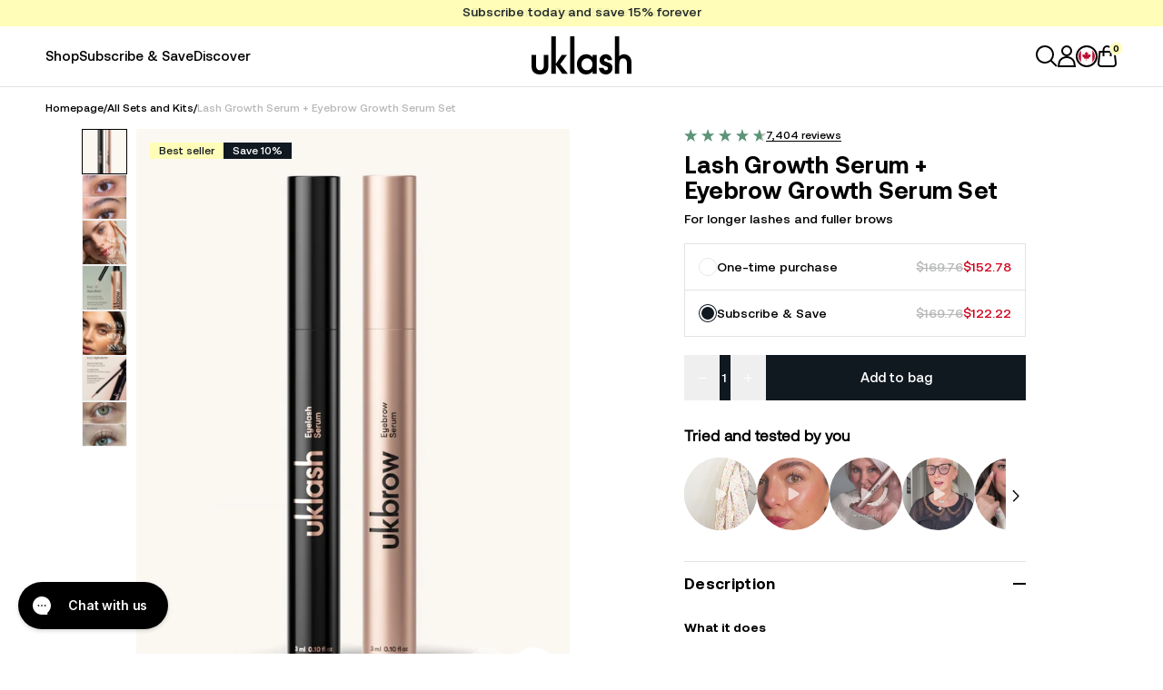

--- FILE ---
content_type: text/html; charset=utf-8
request_url: https://www.uklash.com/en-ca/products/uklash-ukbrow-set
body_size: 76935
content:
<!doctype html>
<html
  lang="en"
  class="no-js template-product"
>
  <head>
    
    <script>
      // prettier-ignore
      "true"===new URLSearchParams(location.search).get("disable_cro")&&(sessionStorage.setItem("disableCRO","true"),alert("CRO has been disabled for this session."),history.replaceState({},document.title,new URL(location).toString().replace("disable_cro=true&","").replace("disable_cro=true",""))),"true"===sessionStorage.getItem("disableCRO")&&(window.vsly_init=window.vsly_analytics_init=window.vsly_app_embed=!0);
    </script>

    <!--LOOMI SDK-->
<!--DO NOT EDIT-->
<!--Start - Anti Flicker-->
<style id="vslyAntiFlickerStyle-AE29">
    product-form> form> div:has(.pdp__subscription-info)> div.rounded-REMOVED-xxs.border.border-black-12.mb-md {
        opacity: 0;
    }
</style>
<style id="vslyAntiFlickerStyle-BC82">
    product-form> form> div:has(.pdp__subscription-info)> div.rounded-REMOVED-xxs.border.border-black-12.mb-md {

        animation: vslyAntiFlickerFadeIn 0.1s linear;
        -moz-animation: vslyAntiFlickerFadeIn 0.1s linear;
        -o-animation: vslyAntiFlickerFadeIn 0.1s linear;
        -webkit-animation: vslyAntiFlickerFadeIn 0.1s linear;

        animation-fill-mode: forwards;
        -moz-animation-fill-mode: forwards;
        -o-animation-fill-mode: forwards;
        -webkit-animation-fill-mode: forwards;

        animation-delay: 1000ms;
        -moz-animation-delay: 1000ms;
        -o-animation-delay: 1000ms;
        -webkit-animation-delay: 1000ms;
    }

    @keyframes vslyAntiFlickerFadeIn {
        to {
            opacity: 1;
        }
    }
</style>
<script id="vslyAntiFlickerScript-OJ93">
    console.debug('vsly-anti-flicker', 'Anti Flicker Script Loaded');
    let fallbackTimer = -1;
    let retryTimer = -1;
    let retries = 0;

    function _vslyAntiFlickerRevealInner() {
        try {
            console.debug('vsly-anti-flicker', 'Revealing');
            const hideElem = document.querySelector('#vslyAntiFlickerStyle-AE29');
            if (hideElem) {
                hideElem.remove();
            }
            clearTimeout(fallbackTimer);
            console.debug('vsly-anti-flicker', 'Revealing done');
        } catch (ex) {
            console.error('vsly-anti-flicker', ex);
            if (retries > 15) {
                setTimeout(window.vslyAntiFlickerReveal, 10);
                retries += 1;
            }
        }
    }

    window.vslyAntiFlickerReveal = function () {
        setTimeout(_vslyAntiFlickerRevealInner, 200);
    }

    fallbackTimer = setTimeout(() => {
        console.debug('vsly-anti-flicker', 'Falling back after timeout');
        window._vslyAntiFlickerRevealInner()
        clearTimeout(retryTimer)
    }, 1000)
</script>
<!--End - Anti Flicker-->
<link rel="preconnect"  href="https://live.visually-io.com/" crossorigin>
<link rel="dns-prefetch" href="https://live.visually-io.com/">
<script>
(()=> {
    const env = 2;
    var store = "uklash1.myshopify.com";
    var alias = store.replace(".myshopify.com", "").replaceAll("-", "_").toUpperCase();
    var jitsuKey =  "js.3231907929";
    window.loomi_ctx = {...(window.loomi_ctx || {}),storeAlias:alias,jitsuKey,env};
    
    
	
	var product = {};
	var variants = [];
	
	variants.push({id:22093235060825,policy:"continue",price:15278,iq:12630});
	
	product.variants = variants;
	product.oos = !true;
	product.price = 15278 ;
	window.loomi_ctx.current_product=product;
	window.loomi_ctx.productId=2160850206809;
	window.loomi_ctx.variantId = 22093235060825;
	
})()
</script>
<link href="https://live.visually-io.com/widgets/vsly-preact.min.js?k=js.3231907929&e=2&s=UKLASH1" rel="preload" as="script">
<script type="text/javascript" src="https://live.visually-io.com/widgets/vsly-preact.min.js?k=js.3231907929&e=2&s=UKLASH1"></script>
<link href="https://live.visually-io.com/cf/UKLASH1.js" rel="preload" as="script">
<link href="https://live.visually-io.com/v/visually.js" rel="preload" as="script">
<script type="text/javascript" src="https://live.visually-io.com/cf/UKLASH1.js"></script>
<script type="text/javascript" src="https://live.visually-io.com/v/visually.js"></script>
<script defer type="text/javascript" src="https://live.visually-io.com/v/visually-a.js"></script>
<!--LOOMI SDK-->

<meta charset="utf-8">
<meta http-equiv="x-ua-compatible" content="ie=edge">
<meta name="viewport" content="width=device-width, initial-scale=1">
<meta name="format-detection" content="telephone=no">
<meta name="theme-color" content="#101820">
<meta
  name="robots"
  content="index,follow"
>

<meta http-equiv="x-dns-prefetch-control" content="on">
<link rel="dns-prefetch" href="//cdn.shopify.com">
<link rel="dns-prefetch" href="//cdn.amplitude.com">
<link rel="dns-prefetch" href="//analytics.tiktok.com">
<link rel="dns-prefetch" href="//s.pinimg.com">
<link rel="dns-prefetch" href="//www.google-analytics.com">
<link rel="dns-prefetch" href="//connect.facebook.net">
<link rel="dns-prefetch" href="//a.quora.com">
<link rel="dns-prefetch" href="//www.googletagmanager.com">
<link rel="dns-prefetch" href="//static.klaviyo.com">
<link rel="dns-prefetch" href="//d3hw6dc1ow8pp2.cloudfront.net">
<link rel="dns-prefetch" href="//static-tracking.klaviyo.com">
<link rel="dns-prefetch" href="//config.gorgias.chat">



<meta name="author" content="Made by Field — digital design agency">
<link rel="author" href="https://madebyfield.co.uk">

<link
  rel="canonical"
  href="https://www.uklash.com/en-ca/products/uklash-ukbrow-set"
>
<link rel="preconnect" href="https://cdn.shopify.com" crossorigin>

<link href="//www.uklash.com/cdn/shop/t/492/assets/app.js?v=162991172981562567461768481777" as="script" rel="preload">
<link href="//www.uklash.com/cdn/shop/t/492/assets/app.css?v=110043941994941598891767887658" rel="stylesheet" type="text/css" media="all" />
<link
    rel="shortcut icon"
    type="image/png"
    href="//www.uklash.com/cdn/shop/files/uklash_1000_x_1000px-01.png?crop=center&height=32&v=1705870118&width=32"
  >
  <link
    rel="icon"
    sizes="192x192"
    href="//www.uklash.com/cdn/shop/files/uklash_1000_x_1000px-01.png?crop=center&height=192&v=1705870118&width=192"
  >
  <link
    rel="apple-touch-icon"
    href="//www.uklash.com/cdn/shop/files/uklash_1000_x_1000px-01.png?crop=center&height=32&v=1705870118&width=32"
  ><title>UKLASH Eyelash Serum &amp; Eyebrow Serum Set - World&#39;s #1 Rated</title>


  <meta name="description" content="Get longer lashes &amp; fuller brows with the world’s #1 rated Eyelash and Eyebrow Serums. Clinically proven ingredients promote growth in as little as 4-6 weeks.">

<meta property="og:type" content="product">
  <meta property="og:title" content="Lash Growth Serum + Eyebrow Growth Serum Set"><meta property="og:image" content="http://www.uklash.com/cdn/shop/files/lash-growth-serum-eyebrow-growth-serum-set-uklash-uklash-ukbrow-set-8338099_grande.jpg?v=1764999429">
    <meta property="og:image:secure_url" content="https://www.uklash.com/cdn/shop/files/lash-growth-serum-eyebrow-growth-serum-set-uklash-uklash-ukbrow-set-8338099_grande.jpg?v=1764999429"><meta property="og:image" content="http://www.uklash.com/cdn/shop/files/lash-growth-serum-eyebrow-growth-serum-set-uklash-viral-lash-brow-duo-3853411_grande.jpg?v=1764946377">
    <meta property="og:image:secure_url" content="https://www.uklash.com/cdn/shop/files/lash-growth-serum-eyebrow-growth-serum-set-uklash-viral-lash-brow-duo-3853411_grande.jpg?v=1764946377"><meta property="og:image" content="http://www.uklash.com/cdn/shop/files/lash-growth-serum-eyebrow-growth-serum-set-uklash-viral-lash-brow-duo-7560001_grande.jpg?v=1764946377">
    <meta property="og:image:secure_url" content="https://www.uklash.com/cdn/shop/files/lash-growth-serum-eyebrow-growth-serum-set-uklash-viral-lash-brow-duo-7560001_grande.jpg?v=1764946377"><meta property="og:price:amount" content="152.78">
  <meta property="og:price:currency" content="GBP"><meta property="og:description" content="Get longer lashes &amp; fuller brows with the world’s #1 rated Eyelash and Eyebrow Serums. Clinically proven ingredients promote growth in as little as 4-6 weeks."><meta property="og:url" content="https://www.uklash.com/en-ca/products/uklash-ukbrow-set">
<meta property="og:site_name" content="UKLASH"><meta name="twitter:card" content="summary"><meta name="twitter:title" content="Lash Growth Serum + Eyebrow Growth Serum Set">
  <meta name="twitter:description" content="What it does A super growth duo that works to nourish, condition and stimulate hair growth in both your lashes and brows.  Why it&#39;s special Their clinically proven formulas are fortified with Vitamin B5 (Panthenol), Green Tea extract, and Myristoyl Pentapeptide-17 — an amino acid peptide known for stimulating keratin growth — resulting in visibly longer lashes and bolder brows in as little as 25 days. The ultimate lash &amp;amp; brow growth kit.  Benefits Easy application - Apply in less than 5 secondsReal results - Our best-selling serums work fast to provide 85% longer lashes and 86% fuller brows in just six weeksConscious recipes - They’re both free from cruelty, parabens and oils; making them vegan-friendly and safe to use with lash extensions and contact lensesClinically tested - Clinically proven results. Approved by dermatologists and ophthalmologistsMoney-back guarantee - In the">
  <meta name="twitter:image" content="https://www.uklash.com/cdn/shop/files/lash-growth-serum-eyebrow-growth-serum-set-uklash-uklash-ukbrow-set-8338099_600x600_crop_center.jpg?v=1764999429">
  <script type="application/ld+json">
    {
      "@context": "http://schema.org",
      "@type": "Product",
    "@id": "https:\/\/www.uklash.com\/en-ca\/products\/uklash-ukbrow-set#product",
    "offers": [{
          "@type": "Offer",
          "name": "Default Title",
          "availability":"https://schema.org/InStock",
          "price": 152.78,
          "priceCurrency": "CAD",
          "priceValidUntil": "2026-01-29","sku": "UKLASH-UKBROW-SET","url": "/en-ca/products/uklash-ukbrow-set?variant=22093235060825"
        }
],
      "gtin13": "5060613230060",
      "productId": "5060613230060",
    "brand": {
      "name": "UKLASH"
    },
    "name": "Lash Growth Serum + Eyebrow Growth Serum Set",
    "description": "What it does\nA super growth duo that works to nourish, condition and stimulate hair growth in both your lashes and brows. \nWhy it's special\nTheir clinically proven formulas are fortified with Vitamin B5 (Panthenol), Green Tea extract, and Myristoyl Pentapeptide-17 — an amino acid peptide known for stimulating keratin growth — resulting in visibly longer lashes and bolder brows in as little as 25 days. The ultimate lash \u0026amp; brow growth kit. \nBenefits\nEasy application - Apply in less than 5 secondsReal results - Our best-selling serums work fast to provide 85% longer lashes and 86% fuller brows in just six weeksConscious recipes - They’re both free from cruelty, parabens and oils; making them vegan-friendly and safe to use with lash extensions and contact lensesClinically tested - Clinically proven results. Approved by dermatologists and ophthalmologistsMoney-back guarantee - In the unlikely event that you are unhappy with the results after 12 weeks of use, we will give your money back\n3ml \/ 0.10fl oz\n",
    "category": "Sets",
    "url": "/en-ca/products/uklash-ukbrow-set",
    "sku": "UKLASH-UKBROW-SET",
    "image": {
      "@type": "ImageObject",
      "url": "https://www.uklash.com/cdn/shop/files/lash-growth-serum-eyebrow-growth-serum-set-uklash-uklash-ukbrow-set-8338099_1024x.jpg?v=1764999429",
      "image": "https://www.uklash.com/cdn/shop/files/lash-growth-serum-eyebrow-growth-serum-set-uklash-uklash-ukbrow-set-8338099_1024x.jpg?v=1764999429",
      "name": "Lash Growth Serum + Eyebrow Growth Serum Set - UKLASH",
      "width": "1024",
      "height": "1024"
    }
    
    ,"aggregateRating": {
     "@type": "AggregateRating",
     "description": "Okendo Reviews",
     "ratingValue": "4.7",
     "ratingCount": "7404"
    }
    

    }
  </script>



  <script type="application/ld+json">
    {
      "@context": "http://schema.org",
      "@type": "BreadcrumbList",
  "itemListElement": [{
      "@type": "ListItem",
      "position": 1,
      "name": "Homepage",
      "item": "https://www.uklash.com"
    },{
          "@type": "ListItem",
          "position": 2,
          "name": "Lash Growth Serum + Eyebrow Growth Serum Set",
          "item": "https://www.uklash.com/en-ca/products/uklash-ukbrow-set"
        }]
    }
  </script>

<script>
  document.documentElement.className = document.documentElement.className.replace('no-js', 'js');
</script><script>
  window.routes = {
    root_url: '/en-ca',
    cart_url: '/en-ca/cart',
    cart_add_url: '/en-ca/cart/add',
    cart_change_url: '/en-ca/cart/change',
    cart_update_url: '/en-ca/cart/update',
    cart_clear_url: '/en-ca/cart/clear',
    asset_url: '//www.uklash.com/cdn/shop/t/492/assets/',
  };

  window.strings = {
    error: `Error`,
    errorMessage: `An error occurred, please try again.`,
    thanks: `Thanks for signing up!`,
    existing: `You are already subscribed.`,
    addToCart: `Add to bag`,
    adding: `Adding...`,
    added: `✓ Added`,
    soldOut: `Sold out`,
    unavailable: `Unavailable`,
    selectOptions: `Select options`,
    outOfStock: {
      success: `Thanks! We’ll email you as soon as this item is back in stock.`,
      error: `Something went wrong. Please check your details and try again.`,
    },
    newsletter: {
      success: `Thanks for signing up!`,
      error: `Something went wrong. Please check your email address and try again.`,
    },
    dateTime: {
      days: `days`,
      hours: `hours`,
      minutes: `minutes`,
      seconds: `seconds`,
    },
    loading: `Loading...`,
  };
</script>


<script>
  function debounce(fn, wait) {
    let t;
    return (...args) => {
      clearTimeout(t);
      t = setTimeout(() => fn.apply(this, args), wait);
    };
  }

  if (typeof Shopify === 'undefined') {
    Shopify = {};
  }
  Shopify.money_format = "${{amount}}";
  Shopify.formatMoney = (cents, format) => {
    if (typeof cents == 'string') {
      cents = cents.replace('.', '');
    }
    var value = '';
    var placeholderRegex = /\{\{\s*(\w+)\s*\}\}/;
    var formatString = format || Shopify.money_format;

    defaultOption = (opt, def) => {
      return typeof opt == 'undefined' ? def : opt;
    };

    formatWithDelimiters = (number, precision, thousands, decimal) => {
      precision = defaultOption(precision, 2);
      thousands = defaultOption(thousands, ',');
      decimal = defaultOption(decimal, '.');

      if (isNaN(number) || number == null) {
        return 0;
      }

      number = (number / 100.0).toFixed(precision).replace(/(\.|,)00$/g, '');

      var parts = number.split('.'),
        dollars = parts[0].replace(/(\d)(?=(\d\d\d)+(?!\d))/g, '$1' + thousands),
        cents = parts[1] ? decimal + parts[1] : '';

      return dollars + cents;
    };

    switch (formatString.match(placeholderRegex)[1]) {
      case 'amount':
        value = formatWithDelimiters(cents, 2);
        break;
      case 'amount_no_decimals':
        value = formatWithDelimiters(cents, 0);
        break;
      case 'amount_with_comma_separator':
        value = formatWithDelimiters(cents, 2, '.', ',');
        break;
      case 'amount_no_decimals_with_comma_separator':
        value = formatWithDelimiters(cents, 0, '.', ',');
        break;
    }

    return formatString.replace(placeholderRegex, value);
  };

  Shopify.getSizedImage = (image, size) => {
    if (!image) return false;
    return image
      .replace(/_(pico|icon|thumb|small|compact|medium|large|grande|original|1024x1024|2048x2048|master)+\./g, '.')
      .replace(/\.jpg|\.png|\.gif|\.jpeg/g, function (extension) {
        return '_' + size + extension;
      });
  };

  Shopify.addToCart = (form) => {
    const formData = new FormData(form);
    const buttons = form.querySelectorAll('[type="submit"]');
    let previousText = window.strings.addToCart;

    buttons.forEach(button => {
      button.disabled = true;
      button.textContent = window.strings.adding;
    });

    const tempButtonText = (text) => {
      buttons.forEach(button => {
        button.disabled = false;
        button.textContent = text;

        setTimeout(() => {
          button.textContent = previousText;
        }, 1000);
      });
    };

    const purchase_option = form.querySelector('[name="purchase_option"]:checked');
    if (purchase_option && purchase_option.value == 'once') formData.delete('selling_plan');

    fetch(routes.cart_add_url, {
      method: 'POST',
      body: new URLSearchParams(formData),
      headers: {
        Accept: 'application/json',
        'Content-Type': 'application/x-www-form-urlencoded',
      },
    })
    .then((response) => {
      if (response?.ok) {
        return response.json();
      } else {
        console.error(response);
        tempButtonText(window.strings.error);
        form.submit();
        throw new Error('Cart add failed');
      }
    })
    .then((cart) => {
      const json = form.querySelector('[type="application/json"]');

      if (json) {
        const product = JSON.parse(json.textContent);
        if (!product.url) product.url = `https://${location.host}/products/${product.handle}`;
        
        this.dispatchEvent(
          new CustomEvent('cart:added', { bubbles: true, detail: { item: cart, product: product } })
        );

        const variant = product.variants?.find(v => v.id === cart.variant_id) || null;
        
        if (window.Shopify?.customerPrivacy?.userCanBeTracked()) {
          Shopify.analytics.publish('custom_product_added_to_cart', { product, variant, currency: Shopify?.currency?.active });
          /* Klaviyo */
          try {
            window._learnq = window._learnq || [];
            var item = {
              Name: product.title,
              Title: product.title,
              ItemId: product.id,
              ProductId: product.id,
              Price: product.price / 100.0,
              CompareAtPrice: product.compare_at_price_max / 100.0,
              Categories: '',
              ImageUrl: 'https:' + Shopify.getSizedImage(product.featured_image, '1024x'),
              Url: product.url,
              Metadata: {
                Brand: product.vendor,
                Price: product.price / 100.0,
                CompareAtPrice: product.compare_at_price / 100.0,
              },
            };
            window._learnq.push(['track', 'Added to Cart', item]);
          } catch (e) {
            console.warn('Klaviyo add to cart event failed.');
          }
        }
      } else {
        this.dispatchEvent(new CustomEvent('cart:added', { bubbles: true, detail: { item: cart } }));
      }

      tempButtonText(window.strings.added);
    })
    .catch((error) => {
      console.error(error);
      tempButtonText(window.strings.error);
      return form.submit();
    });
  };
</script>


<script>
  // Quora Tracking Script
  !(function (q, e, v, n, t, s) {
    if (q.qp) return;
    n = q.qp = function () {
      n.qp ? n.qp.apply(n, arguments) : n.queue.push(arguments);
    };
    n.queue = [];
    t = document.createElement(e);
    t.async = !0;
    t.src = v;
    s = document.getElementsByTagName(e)[0];
    s.parentNode.insertBefore(t, s);
  })(window, 'script', 'https://a.quora.com/qevents.js');
  qp('init', 'c7a7b0f3edd44d31ae26fed0f2114b60');
  qp('track', 'ViewContent');

  window.uetq = window.uetq || [];
  window.uetq.push('event', '', {
    ecomm_prodid: [
      'shopify_GB_4742631719001_32251191525465',
      'shopify_GB_2160850206809_22093235060825',
      'shopify_GB_2144723730521_22003200819289',
      'shopify_GB_4394613768281_31278959001689',
      'shopify_GB_1466952777817_13272649236569',
    ],
    ecomm_pagetype: 'product',
  });
</script><style>
    body {
      --sale: 208,2,27;
    }
  </style><!-- /snippets/gwa-hreflang.liquid v.1.0.3  from https://apps.shopify.com/hreflang-manager -->

    <script>window.performance && window.performance.mark && window.performance.mark('shopify.content_for_header.start');</script><meta name="google-site-verification" content="xH4tzvoMfYsOo5a46ixzVPByvqDel1c1oGr-k2vT784">
<meta id="shopify-digital-wallet" name="shopify-digital-wallet" content="/3231907929/digital_wallets/dialog">
<meta name="shopify-checkout-api-token" content="d12123eaaff505bcca776503e1a1ed68">
<meta id="in-context-paypal-metadata" data-shop-id="3231907929" data-venmo-supported="false" data-environment="production" data-locale="en_US" data-paypal-v4="true" data-currency="CAD">
<link rel="alternate" type="application/json+oembed" href="https://www.uklash.com/en-ca/products/uklash-ukbrow-set.oembed">
<script async="async" src="/checkouts/internal/preloads.js?locale=en-CA"></script>
<link rel="preconnect" href="https://shop.app" crossorigin="anonymous">
<script async="async" src="https://shop.app/checkouts/internal/preloads.js?locale=en-CA&shop_id=3231907929" crossorigin="anonymous"></script>
<script id="apple-pay-shop-capabilities" type="application/json">{"shopId":3231907929,"countryCode":"GB","currencyCode":"CAD","merchantCapabilities":["supports3DS"],"merchantId":"gid:\/\/shopify\/Shop\/3231907929","merchantName":"UKLASH","requiredBillingContactFields":["postalAddress","email","phone"],"requiredShippingContactFields":["postalAddress","email","phone"],"shippingType":"shipping","supportedNetworks":["visa","maestro","masterCard","amex","discover","elo"],"total":{"type":"pending","label":"UKLASH","amount":"1.00"},"shopifyPaymentsEnabled":true,"supportsSubscriptions":true}</script>
<script id="shopify-features" type="application/json">{"accessToken":"d12123eaaff505bcca776503e1a1ed68","betas":["rich-media-storefront-analytics"],"domain":"www.uklash.com","predictiveSearch":true,"shopId":3231907929,"locale":"en"}</script>
<script>var Shopify = Shopify || {};
Shopify.shop = "uklash1.myshopify.com";
Shopify.locale = "en";
Shopify.currency = {"active":"CAD","rate":"1.86135"};
Shopify.country = "CA";
Shopify.theme = {"name":"Made by Field — Production","id":136317239385,"schema_name":"Made by Field","schema_version":"1","theme_store_id":null,"role":"main"};
Shopify.theme.handle = "null";
Shopify.theme.style = {"id":null,"handle":null};
Shopify.cdnHost = "www.uklash.com/cdn";
Shopify.routes = Shopify.routes || {};
Shopify.routes.root = "/en-ca/";</script>
<script type="module">!function(o){(o.Shopify=o.Shopify||{}).modules=!0}(window);</script>
<script>!function(o){function n(){var o=[];function n(){o.push(Array.prototype.slice.apply(arguments))}return n.q=o,n}var t=o.Shopify=o.Shopify||{};t.loadFeatures=n(),t.autoloadFeatures=n()}(window);</script>
<script>
  window.ShopifyPay = window.ShopifyPay || {};
  window.ShopifyPay.apiHost = "shop.app\/pay";
  window.ShopifyPay.redirectState = null;
</script>
<script id="shop-js-analytics" type="application/json">{"pageType":"product"}</script>
<script defer="defer" async type="module" src="//www.uklash.com/cdn/shopifycloud/shop-js/modules/v2/client.init-shop-cart-sync_C5BV16lS.en.esm.js"></script>
<script defer="defer" async type="module" src="//www.uklash.com/cdn/shopifycloud/shop-js/modules/v2/chunk.common_CygWptCX.esm.js"></script>
<script type="module">
  await import("//www.uklash.com/cdn/shopifycloud/shop-js/modules/v2/client.init-shop-cart-sync_C5BV16lS.en.esm.js");
await import("//www.uklash.com/cdn/shopifycloud/shop-js/modules/v2/chunk.common_CygWptCX.esm.js");

  window.Shopify.SignInWithShop?.initShopCartSync?.({"fedCMEnabled":true,"windoidEnabled":true});

</script>
<script>
  window.Shopify = window.Shopify || {};
  if (!window.Shopify.featureAssets) window.Shopify.featureAssets = {};
  window.Shopify.featureAssets['shop-js'] = {"shop-cart-sync":["modules/v2/client.shop-cart-sync_ZFArdW7E.en.esm.js","modules/v2/chunk.common_CygWptCX.esm.js"],"init-fed-cm":["modules/v2/client.init-fed-cm_CmiC4vf6.en.esm.js","modules/v2/chunk.common_CygWptCX.esm.js"],"shop-button":["modules/v2/client.shop-button_tlx5R9nI.en.esm.js","modules/v2/chunk.common_CygWptCX.esm.js"],"shop-cash-offers":["modules/v2/client.shop-cash-offers_DOA2yAJr.en.esm.js","modules/v2/chunk.common_CygWptCX.esm.js","modules/v2/chunk.modal_D71HUcav.esm.js"],"init-windoid":["modules/v2/client.init-windoid_sURxWdc1.en.esm.js","modules/v2/chunk.common_CygWptCX.esm.js"],"shop-toast-manager":["modules/v2/client.shop-toast-manager_ClPi3nE9.en.esm.js","modules/v2/chunk.common_CygWptCX.esm.js"],"init-shop-email-lookup-coordinator":["modules/v2/client.init-shop-email-lookup-coordinator_B8hsDcYM.en.esm.js","modules/v2/chunk.common_CygWptCX.esm.js"],"init-shop-cart-sync":["modules/v2/client.init-shop-cart-sync_C5BV16lS.en.esm.js","modules/v2/chunk.common_CygWptCX.esm.js"],"avatar":["modules/v2/client.avatar_BTnouDA3.en.esm.js"],"pay-button":["modules/v2/client.pay-button_FdsNuTd3.en.esm.js","modules/v2/chunk.common_CygWptCX.esm.js"],"init-customer-accounts":["modules/v2/client.init-customer-accounts_DxDtT_ad.en.esm.js","modules/v2/client.shop-login-button_C5VAVYt1.en.esm.js","modules/v2/chunk.common_CygWptCX.esm.js","modules/v2/chunk.modal_D71HUcav.esm.js"],"init-shop-for-new-customer-accounts":["modules/v2/client.init-shop-for-new-customer-accounts_ChsxoAhi.en.esm.js","modules/v2/client.shop-login-button_C5VAVYt1.en.esm.js","modules/v2/chunk.common_CygWptCX.esm.js","modules/v2/chunk.modal_D71HUcav.esm.js"],"shop-login-button":["modules/v2/client.shop-login-button_C5VAVYt1.en.esm.js","modules/v2/chunk.common_CygWptCX.esm.js","modules/v2/chunk.modal_D71HUcav.esm.js"],"init-customer-accounts-sign-up":["modules/v2/client.init-customer-accounts-sign-up_CPSyQ0Tj.en.esm.js","modules/v2/client.shop-login-button_C5VAVYt1.en.esm.js","modules/v2/chunk.common_CygWptCX.esm.js","modules/v2/chunk.modal_D71HUcav.esm.js"],"shop-follow-button":["modules/v2/client.shop-follow-button_Cva4Ekp9.en.esm.js","modules/v2/chunk.common_CygWptCX.esm.js","modules/v2/chunk.modal_D71HUcav.esm.js"],"checkout-modal":["modules/v2/client.checkout-modal_BPM8l0SH.en.esm.js","modules/v2/chunk.common_CygWptCX.esm.js","modules/v2/chunk.modal_D71HUcav.esm.js"],"lead-capture":["modules/v2/client.lead-capture_Bi8yE_yS.en.esm.js","modules/v2/chunk.common_CygWptCX.esm.js","modules/v2/chunk.modal_D71HUcav.esm.js"],"shop-login":["modules/v2/client.shop-login_D6lNrXab.en.esm.js","modules/v2/chunk.common_CygWptCX.esm.js","modules/v2/chunk.modal_D71HUcav.esm.js"],"payment-terms":["modules/v2/client.payment-terms_CZxnsJam.en.esm.js","modules/v2/chunk.common_CygWptCX.esm.js","modules/v2/chunk.modal_D71HUcav.esm.js"]};
</script>
<script>(function() {
  var isLoaded = false;
  function asyncLoad() {
    if (isLoaded) return;
    isLoaded = true;
    var urls = ["https:\/\/shopify.covet.pics\/covet-pics-widget-inject.js?shop=uklash1.myshopify.com","\/\/cdn.shopify.com\/proxy\/839d7b70082015d99ea2a59ddb1127365502eca3aec8b124304910eade591bf2\/bountyshopifysnippet.earnbounty.com\/snippets\/pixel.snippet.umd.js?shop=uklash1.myshopify.com\u0026sp-cache-control=cHVibGljLCBtYXgtYWdlPTkwMA","https:\/\/dr4qe3ddw9y32.cloudfront.net\/awin-shopify-integration-code.js?aid=29571\u0026v=shopifyApp_5.2.5\u0026ts=1765372169990\u0026shop=uklash1.myshopify.com","https:\/\/ecommplugins-scripts.trustpilot.com\/v2.1\/js\/header.min.js?settings=eyJrZXkiOiJsVFF0SzRWY2FLeVU4Qk5PIiwicyI6InNrdSJ9\u0026shop=uklash1.myshopify.com","https:\/\/ecommplugins-trustboxsettings.trustpilot.com\/uklash1.myshopify.com.js?settings=1738055759510\u0026shop=uklash1.myshopify.com","https:\/\/config.gorgias.chat\/bundle-loader\/01GYCCJEDBJME80JRN5RPV82HC?source=shopify1click\u0026shop=uklash1.myshopify.com","https:\/\/cdn.9gtb.com\/loader.js?g_cvt_id=0a53c8de-4aeb-4f54-bfc2-2f211c14a6da\u0026shop=uklash1.myshopify.com","https:\/\/s3.eu-west-1.amazonaws.com\/production-klarna-il-shopify-osm\/f1b3d17aa67707db5225aa5747c03d331dbcb8ea\/uklash1.myshopify.com-1767881151832.js?shop=uklash1.myshopify.com"];
    for (var i = 0; i < urls.length; i++) {
      var s = document.createElement('script');
      s.type = 'text/javascript';
      s.async = true;
      s.src = urls[i];
      var x = document.getElementsByTagName('script')[0];
      x.parentNode.insertBefore(s, x);
    }
  };
  if(window.attachEvent) {
    window.attachEvent('onload', asyncLoad);
  } else {
    window.addEventListener('load', asyncLoad, false);
  }
})();</script>
<script id="__st">var __st={"a":3231907929,"offset":0,"reqid":"9ad1684f-9d9d-4ccb-abb5-a36681bd1d39-1768807892","pageurl":"www.uklash.com\/en-ca\/products\/uklash-ukbrow-set","u":"b4658de3d097","p":"product","rtyp":"product","rid":2160850206809};</script>
<script>window.ShopifyPaypalV4VisibilityTracking = true;</script>
<script id="form-persister">!function(){'use strict';const t='contact',e='new_comment',n=[[t,t],['blogs',e],['comments',e],[t,'customer']],o='password',r='form_key',c=['recaptcha-v3-token','g-recaptcha-response','h-captcha-response',o],s=()=>{try{return window.sessionStorage}catch{return}},i='__shopify_v',u=t=>t.elements[r],a=function(){const t=[...n].map((([t,e])=>`form[action*='/${t}']:not([data-nocaptcha='true']) input[name='form_type'][value='${e}']`)).join(',');var e;return e=t,()=>e?[...document.querySelectorAll(e)].map((t=>t.form)):[]}();function m(t){const e=u(t);a().includes(t)&&(!e||!e.value)&&function(t){try{if(!s())return;!function(t){const e=s();if(!e)return;const n=u(t);if(!n)return;const o=n.value;o&&e.removeItem(o)}(t);const e=Array.from(Array(32),(()=>Math.random().toString(36)[2])).join('');!function(t,e){u(t)||t.append(Object.assign(document.createElement('input'),{type:'hidden',name:r})),t.elements[r].value=e}(t,e),function(t,e){const n=s();if(!n)return;const r=[...t.querySelectorAll(`input[type='${o}']`)].map((({name:t})=>t)),u=[...c,...r],a={};for(const[o,c]of new FormData(t).entries())u.includes(o)||(a[o]=c);n.setItem(e,JSON.stringify({[i]:1,action:t.action,data:a}))}(t,e)}catch(e){console.error('failed to persist form',e)}}(t)}const f=t=>{if('true'===t.dataset.persistBound)return;const e=function(t,e){const n=function(t){return'function'==typeof t.submit?t.submit:HTMLFormElement.prototype.submit}(t).bind(t);return function(){let t;return()=>{t||(t=!0,(()=>{try{e(),n()}catch(t){(t=>{console.error('form submit failed',t)})(t)}})(),setTimeout((()=>t=!1),250))}}()}(t,(()=>{m(t)}));!function(t,e){if('function'==typeof t.submit&&'function'==typeof e)try{t.submit=e}catch{}}(t,e),t.addEventListener('submit',(t=>{t.preventDefault(),e()})),t.dataset.persistBound='true'};!function(){function t(t){const e=(t=>{const e=t.target;return e instanceof HTMLFormElement?e:e&&e.form})(t);e&&m(e)}document.addEventListener('submit',t),document.addEventListener('DOMContentLoaded',(()=>{const e=a();for(const t of e)f(t);var n;n=document.body,new window.MutationObserver((t=>{for(const e of t)if('childList'===e.type&&e.addedNodes.length)for(const t of e.addedNodes)1===t.nodeType&&'FORM'===t.tagName&&a().includes(t)&&f(t)})).observe(n,{childList:!0,subtree:!0,attributes:!1}),document.removeEventListener('submit',t)}))}()}();</script>
<script integrity="sha256-4kQ18oKyAcykRKYeNunJcIwy7WH5gtpwJnB7kiuLZ1E=" data-source-attribution="shopify.loadfeatures" defer="defer" src="//www.uklash.com/cdn/shopifycloud/storefront/assets/storefront/load_feature-a0a9edcb.js" crossorigin="anonymous"></script>
<script crossorigin="anonymous" defer="defer" src="//www.uklash.com/cdn/shopifycloud/storefront/assets/shopify_pay/storefront-65b4c6d7.js?v=20250812"></script>
<script data-source-attribution="shopify.dynamic_checkout.dynamic.init">var Shopify=Shopify||{};Shopify.PaymentButton=Shopify.PaymentButton||{isStorefrontPortableWallets:!0,init:function(){window.Shopify.PaymentButton.init=function(){};var t=document.createElement("script");t.src="https://www.uklash.com/cdn/shopifycloud/portable-wallets/latest/portable-wallets.en.js",t.type="module",document.head.appendChild(t)}};
</script>
<script data-source-attribution="shopify.dynamic_checkout.buyer_consent">
  function portableWalletsHideBuyerConsent(e){var t=document.getElementById("shopify-buyer-consent"),n=document.getElementById("shopify-subscription-policy-button");t&&n&&(t.classList.add("hidden"),t.setAttribute("aria-hidden","true"),n.removeEventListener("click",e))}function portableWalletsShowBuyerConsent(e){var t=document.getElementById("shopify-buyer-consent"),n=document.getElementById("shopify-subscription-policy-button");t&&n&&(t.classList.remove("hidden"),t.removeAttribute("aria-hidden"),n.addEventListener("click",e))}window.Shopify?.PaymentButton&&(window.Shopify.PaymentButton.hideBuyerConsent=portableWalletsHideBuyerConsent,window.Shopify.PaymentButton.showBuyerConsent=portableWalletsShowBuyerConsent);
</script>
<script data-source-attribution="shopify.dynamic_checkout.cart.bootstrap">document.addEventListener("DOMContentLoaded",(function(){function t(){return document.querySelector("shopify-accelerated-checkout-cart, shopify-accelerated-checkout")}if(t())Shopify.PaymentButton.init();else{new MutationObserver((function(e,n){t()&&(Shopify.PaymentButton.init(),n.disconnect())})).observe(document.body,{childList:!0,subtree:!0})}}));
</script>
<link id="shopify-accelerated-checkout-styles" rel="stylesheet" media="screen" href="https://www.uklash.com/cdn/shopifycloud/portable-wallets/latest/accelerated-checkout-backwards-compat.css" crossorigin="anonymous">
<style id="shopify-accelerated-checkout-cart">
        #shopify-buyer-consent {
  margin-top: 1em;
  display: inline-block;
  width: 100%;
}

#shopify-buyer-consent.hidden {
  display: none;
}

#shopify-subscription-policy-button {
  background: none;
  border: none;
  padding: 0;
  text-decoration: underline;
  font-size: inherit;
  cursor: pointer;
}

#shopify-subscription-policy-button::before {
  box-shadow: none;
}

      </style>

<script>window.performance && window.performance.mark && window.performance.mark('shopify.content_for_header.end');</script>
  <!-- BEGIN app block: shopify://apps/onetrust-consent-management/blocks/consent_management/a0f47f36-e440-438e-946e-6f1b3963b606 -->
<script src="https://cdn.shopify.com/extensions/f2dc2781-781c-4b62-b8ed-c5471f514e1a/51194b6b0c9144e9e9b055cb483ad8365a43092e/assets/storefront-consent.js"></script>
<script id="onetrust-script" src="https://cdn-ukwest.onetrust.com/scripttemplates/otSDKStub.js" type="text/javascript" charset="UTF-8" data-domain-script="018f81b8-bdb7-7a56-9b3a-4fa18f570b2f" data-shopify-consent-mapping={"analytics":["C0001"],"marketing":["C0002","C0003"],"preferences":[],"sale_of_data":["C0004"]}></script><!-- END app block --><!-- BEGIN app block: shopify://apps/microsoft-clarity/blocks/brandAgents_js/31c3d126-8116-4b4a-8ba1-baeda7c4aeea -->





<!-- END app block --><!-- BEGIN app block: shopify://apps/gorgias-live-chat-helpdesk/blocks/gorgias/a66db725-7b96-4e3f-916e-6c8e6f87aaaa -->
<script defer data-gorgias-loader-chat src="https://config.gorgias.chat/bundle-loader/shopify/uklash1.myshopify.com"></script>


<script defer data-gorgias-loader-convert  src="https://cdn.9gtb.com/loader.js"></script>


<script defer data-gorgias-loader-mailto-replace  src="https://config.gorgias.help/api/contact-forms/replace-mailto-script.js?shopName=uklash1"></script>


<!-- END app block --><!-- BEGIN app block: shopify://apps/wunderkind/blocks/tag/40b05e3b-2403-4814-8fab-e17e57e8b1aa --><script type="text/javascript">
  window.__wunderkindShopifyApp = true;
</script>






  <script type="text/javascript">
    localStorage.removeItem('wknd-id');
  </script>



<!-- END app block --><!-- BEGIN app block: shopify://apps/klaviyo-email-marketing-sms/blocks/klaviyo-onsite-embed/2632fe16-c075-4321-a88b-50b567f42507 -->












  <script async src="https://static.klaviyo.com/onsite/js/X4y62Q/klaviyo.js?company_id=X4y62Q"></script>
  <script>!function(){if(!window.klaviyo){window._klOnsite=window._klOnsite||[];try{window.klaviyo=new Proxy({},{get:function(n,i){return"push"===i?function(){var n;(n=window._klOnsite).push.apply(n,arguments)}:function(){for(var n=arguments.length,o=new Array(n),w=0;w<n;w++)o[w]=arguments[w];var t="function"==typeof o[o.length-1]?o.pop():void 0,e=new Promise((function(n){window._klOnsite.push([i].concat(o,[function(i){t&&t(i),n(i)}]))}));return e}}})}catch(n){window.klaviyo=window.klaviyo||[],window.klaviyo.push=function(){var n;(n=window._klOnsite).push.apply(n,arguments)}}}}();</script>

  
    <script id="viewed_product">
      if (item == null) {
        var _learnq = _learnq || [];

        var MetafieldReviews = null
        var MetafieldYotpoRating = null
        var MetafieldYotpoCount = null
        var MetafieldLooxRating = null
        var MetafieldLooxCount = null
        var okendoProduct = null
        var okendoProductReviewCount = null
        var okendoProductReviewAverageValue = null
        try {
          // The following fields are used for Customer Hub recently viewed in order to add reviews.
          // This information is not part of __kla_viewed. Instead, it is part of __kla_viewed_reviewed_items
          MetafieldReviews = {"rating":{"scale_min":"1.0","scale_max":"5.0","value":"4.7"},"rating_count":7404,"testimonial":"\u003cp\u003e4.8 out of 5 star average\u003c\/p\u003e\u003ch2\u003eReal Reviews, Real Results!\u003c\/h2\u003e\u003cp\u003e\u003cbr\u003e\u0026nbsp;\u003c\/p\u003e"};
          MetafieldYotpoRating = null
          MetafieldYotpoCount = null
          MetafieldLooxRating = null
          MetafieldLooxCount = null

          okendoProduct = {"reviewCount":7404,"reviewAverageValue":"4.7"}
          // If the okendo metafield is not legacy, it will error, which then requires the new json formatted data
          if (okendoProduct && 'error' in okendoProduct) {
            okendoProduct = null
          }
          okendoProductReviewCount = okendoProduct ? okendoProduct.reviewCount : null
          okendoProductReviewAverageValue = okendoProduct ? okendoProduct.reviewAverageValue : null
        } catch (error) {
          console.error('Error in Klaviyo onsite reviews tracking:', error);
        }

        var item = {
          Name: "Lash Growth Serum + Eyebrow Growth Serum Set",
          ProductID: 2160850206809,
          Categories: ["All Sets and Kits","Brows","Discount Code Allowed (Excludes: Led Mask \u0026 GiftCard)","Gifts under £100","Lashes","Most Subscribed Products","Shop All","Super Serums","TikTok Trending","Uklash Festive Gift Shop | Lash, Brow \u0026 Hair Presents","Vegan Friendly Products"],
          ImageURL: "https://www.uklash.com/cdn/shop/files/lash-growth-serum-eyebrow-growth-serum-set-uklash-uklash-ukbrow-set-8338099_grande.jpg?v=1764999429",
          URL: "https://www.uklash.com/en-ca/products/uklash-ukbrow-set",
          Brand: "UKLASH",
          Price: "$152.78",
          Value: "152.78",
          CompareAtPrice: "$169.76"
        };
        _learnq.push(['track', 'Viewed Product', item]);
        _learnq.push(['trackViewedItem', {
          Title: item.Name,
          ItemId: item.ProductID,
          Categories: item.Categories,
          ImageUrl: item.ImageURL,
          Url: item.URL,
          Metadata: {
            Brand: item.Brand,
            Price: item.Price,
            Value: item.Value,
            CompareAtPrice: item.CompareAtPrice
          },
          metafields:{
            reviews: MetafieldReviews,
            yotpo:{
              rating: MetafieldYotpoRating,
              count: MetafieldYotpoCount,
            },
            loox:{
              rating: MetafieldLooxRating,
              count: MetafieldLooxCount,
            },
            okendo: {
              rating: okendoProductReviewAverageValue,
              count: okendoProductReviewCount,
            }
          }
        }]);
      }
    </script>
  




  <script>
    window.klaviyoReviewsProductDesignMode = false
  </script>







<!-- END app block --><!-- BEGIN app block: shopify://apps/tolstoy-shoppable-video-quiz/blocks/widget-block/06fa8282-42ff-403e-b67c-1936776aed11 -->




                























<script
  type="module"
  async
  src="https://widget.gotolstoy.com/we/widget.js"
  data-shop=uklash1.myshopify.com
  data-app-key=766b0e43-a6d4-4c98-a1f9-8e46268be425
  data-should-use-cache=true
  data-cache-version=19bc2657bcd
  data-product-gallery-projects="[]"
  data-collection-gallery-projects="[]"
  data-product-id=2160850206809
  data-template-name="product.lash-serums-quiz"
  data-ot-ignore
>
</script>
<script
  type="text/javascript"
  nomodule
  async
  src="https://widget.gotolstoy.com/widget/widget.js"
  data-shop=uklash1.myshopify.com
  data-app-key=766b0e43-a6d4-4c98-a1f9-8e46268be425
  data-should-use-cache=true
  data-cache-version=19bc2657bcd
  data-product-gallery-projects="[]"
  data-collection-gallery-projects="[]"
  data-product-id=2160850206809
  data-collection-id=""
  data-template-name="product.lash-serums-quiz"
  data-ot-ignore
></script>
<script
  type="module"
  async
  src="https://play.gotolstoy.com/widget-v2/widget.js"
  id="tolstoy-widget-script"
  data-shop=uklash1.myshopify.com
  data-app-key=766b0e43-a6d4-4c98-a1f9-8e46268be425
  data-should-use-cache=true
  data-cache-version=19bc2657bcd
  data-product-gallery-projects="[]"
  data-collection-gallery-projects="[]"
  data-product-id=2160850206809
  data-collection-id=""
  data-shop-assistant-enabled="false"
  data-search-bar-widget-enabled="false"
  data-template-name="product.lash-serums-quiz"
  data-customer-id=""
  data-ot-ignore
></script>
<script>
  window.tolstoyCurrencySymbol = '$';
  window.tolstoyMoneyFormat = '${{amount}}';
</script>
<script>
  window.tolstoyDebug = {
    enable: () => {
      fetch('/cart/update.js', {
        method: 'POST',
        headers: { 'Content-Type': 'application/json' },
        body: JSON.stringify({ attributes: { TolstoyDebugEnabled: 'true' } })
      })
      .then(response => response.json())
      .then(() => window.location.reload());
    },
    disable: () => {
      fetch('/cart/update.js', {
        method: 'POST',
        headers: { 'Content-Type': 'application/json' },
        body: JSON.stringify({ attributes: { TolstoyDebugEnabled: null } })
      })
      .then(response => response.json())
      .then(() => window.location.reload())
    },
    status: async () => {
      const response = await fetch('/cart.js');
      const json = await response.json();
      console.log(json.attributes);
    }
  }
</script>

<!-- END app block --><!-- BEGIN app block: shopify://apps/microsoft-clarity/blocks/clarity_js/31c3d126-8116-4b4a-8ba1-baeda7c4aeea -->
<script type="text/javascript">
  (function (c, l, a, r, i, t, y) {
    c[a] = c[a] || function () { (c[a].q = c[a].q || []).push(arguments); };
    t = l.createElement(r); t.async = 1; t.src = "https://www.clarity.ms/tag/" + i + "?ref=shopify";
    y = l.getElementsByTagName(r)[0]; y.parentNode.insertBefore(t, y);

    c.Shopify.loadFeatures([{ name: "consent-tracking-api", version: "0.1" }], error => {
      if (error) {
        console.error("Error loading Shopify features:", error);
        return;
      }

      c[a]('consentv2', {
        ad_Storage: c.Shopify.customerPrivacy.marketingAllowed() ? "granted" : "denied",
        analytics_Storage: c.Shopify.customerPrivacy.analyticsProcessingAllowed() ? "granted" : "denied",
      });
    });

    l.addEventListener("visitorConsentCollected", function (e) {
      c[a]('consentv2', {
        ad_Storage: e.detail.marketingAllowed ? "granted" : "denied",
        analytics_Storage: e.detail.analyticsAllowed ? "granted" : "denied",
      });
    });
  })(window, document, "clarity", "script", "sq1td3iexn");
</script>



<!-- END app block --><!-- BEGIN app block: shopify://apps/hreflang-manager/blocks/gwa-hreflang/35dc0b05-d599-4c8e-8584-8cd17768854a --><!-- BEGIN app snippet: gwa-hreflang-product --><link rel="alternate" hreflang="x-default" href="https://www.uklash.com/products/uklash-ukbrow-set"><link rel="alternate" hreflang="en-GB" href="https://www.uklash.com/products/uklash-ukbrow-set"><link rel="alternate" hreflang="en-JE" href="https://www.uklash.com/products/uklash-ukbrow-set"><link rel="alternate" hreflang="en-GG" href="https://www.uklash.com/products/uklash-ukbrow-set"><link rel="alternate" hreflang="en-IM" href="https://www.uklash.com/products/uklash-ukbrow-set"><link rel="alternate" hreflang="en-AE" href="https://www.uklash.com/products/uklash-ukbrow-set"><link rel="alternate" hreflang="en-AF" href="https://www.uklash.com/products/uklash-ukbrow-set"><link rel="alternate" hreflang="en-AG" href="https://www.uklash.com/products/uklash-ukbrow-set"><link rel="alternate" hreflang="en-AI" href="https://www.uklash.com/products/uklash-ukbrow-set"><link rel="alternate" hreflang="en-AR" href="https://www.uklash.com/products/uklash-ukbrow-set"><link rel="alternate" hreflang="en-AW" href="https://www.uklash.com/products/uklash-ukbrow-set"><link rel="alternate" hreflang="en-AZ" href="https://www.uklash.com/products/uklash-ukbrow-set"><link rel="alternate" hreflang="en-BB" href="https://www.uklash.com/products/uklash-ukbrow-set"><link rel="alternate" hreflang="en-BD" href="https://www.uklash.com/products/uklash-ukbrow-set"><link rel="alternate" hreflang="en-BH" href="https://www.uklash.com/products/uklash-ukbrow-set"><link rel="alternate" hreflang="en-BL" href="https://www.uklash.com/products/uklash-ukbrow-set"><link rel="alternate" hreflang="en-BM" href="https://www.uklash.com/products/uklash-ukbrow-set"><link rel="alternate" hreflang="en-BN" href="https://www.uklash.com/products/uklash-ukbrow-set"><link rel="alternate" hreflang="en-BO" href="https://www.uklash.com/products/uklash-ukbrow-set"><link rel="alternate" hreflang="en-BQ" href="https://www.uklash.com/products/uklash-ukbrow-set"><link rel="alternate" hreflang="en-BR" href="https://www.uklash.com/products/uklash-ukbrow-set"><link rel="alternate" hreflang="en-BS" href="https://www.uklash.com/products/uklash-ukbrow-set"><link rel="alternate" hreflang="en-BT" href="https://www.uklash.com/products/uklash-ukbrow-set"><link rel="alternate" hreflang="en-BZ" href="https://www.uklash.com/products/uklash-ukbrow-set"><link rel="alternate" hreflang="en-CC" href="https://www.uklash.com/products/uklash-ukbrow-set"><link rel="alternate" hreflang="en-CK" href="https://www.uklash.com/products/uklash-ukbrow-set"><link rel="alternate" hreflang="en-CL" href="https://www.uklash.com/products/uklash-ukbrow-set"><link rel="alternate" hreflang="en-CN" href="https://www.uklash.com/products/uklash-ukbrow-set"><link rel="alternate" hreflang="en-CO" href="https://www.uklash.com/products/uklash-ukbrow-set"><link rel="alternate" hreflang="en-CR" href="https://www.uklash.com/products/uklash-ukbrow-set"><link rel="alternate" hreflang="en-CW" href="https://www.uklash.com/products/uklash-ukbrow-set"><link rel="alternate" hreflang="en-CX" href="https://www.uklash.com/products/uklash-ukbrow-set"><link rel="alternate" hreflang="en-DM" href="https://www.uklash.com/products/uklash-ukbrow-set"><link rel="alternate" hreflang="en-DO" href="https://www.uklash.com/products/uklash-ukbrow-set"><link rel="alternate" hreflang="en-FJ" href="https://www.uklash.com/products/uklash-ukbrow-set"><link rel="alternate" hreflang="en-FK" href="https://www.uklash.com/products/uklash-ukbrow-set"><link rel="alternate" hreflang="en-GD" href="https://www.uklash.com/products/uklash-ukbrow-set"><link rel="alternate" hreflang="en-GF" href="https://www.uklash.com/products/uklash-ukbrow-set"><link rel="alternate" hreflang="en-GS" href="https://www.uklash.com/products/uklash-ukbrow-set"><link rel="alternate" hreflang="en-GT" href="https://www.uklash.com/products/uklash-ukbrow-set"><link rel="alternate" hreflang="en-GY" href="https://www.uklash.com/products/uklash-ukbrow-set"><link rel="alternate" hreflang="en-HK" href="https://www.uklash.com/products/uklash-ukbrow-set"><link rel="alternate" hreflang="en-HN" href="https://www.uklash.com/products/uklash-ukbrow-set"><link rel="alternate" hreflang="en-HT" href="https://www.uklash.com/products/uklash-ukbrow-set"><link rel="alternate" hreflang="en-ID" href="https://www.uklash.com/products/uklash-ukbrow-set"><link rel="alternate" hreflang="en-IL" href="https://www.uklash.com/products/uklash-ukbrow-set"><link rel="alternate" hreflang="en-IN" href="https://www.uklash.com/products/uklash-ukbrow-set"><link rel="alternate" hreflang="en-IO" href="https://www.uklash.com/products/uklash-ukbrow-set"><link rel="alternate" hreflang="en-IQ" href="https://www.uklash.com/products/uklash-ukbrow-set"><link rel="alternate" hreflang="en-JM" href="https://www.uklash.com/products/uklash-ukbrow-set"><link rel="alternate" hreflang="en-JO" href="https://www.uklash.com/products/uklash-ukbrow-set"><link rel="alternate" hreflang="en-JP" href="https://www.uklash.com/products/uklash-ukbrow-set"><link rel="alternate" hreflang="en-KG" href="https://www.uklash.com/products/uklash-ukbrow-set"><link rel="alternate" hreflang="en-KH" href="https://www.uklash.com/products/uklash-ukbrow-set"><link rel="alternate" hreflang="en-KI" href="https://www.uklash.com/products/uklash-ukbrow-set"><link rel="alternate" hreflang="en-KN" href="https://www.uklash.com/products/uklash-ukbrow-set"><link rel="alternate" hreflang="en-KR" href="https://www.uklash.com/products/uklash-ukbrow-set"><link rel="alternate" hreflang="en-KW" href="https://www.uklash.com/products/uklash-ukbrow-set"><link rel="alternate" hreflang="en-KY" href="https://www.uklash.com/products/uklash-ukbrow-set"><link rel="alternate" hreflang="en-KZ" href="https://www.uklash.com/products/uklash-ukbrow-set"><link rel="alternate" hreflang="en-LA" href="https://www.uklash.com/products/uklash-ukbrow-set"><link rel="alternate" hreflang="en-LB" href="https://www.uklash.com/products/uklash-ukbrow-set"><link rel="alternate" hreflang="en-LC" href="https://www.uklash.com/products/uklash-ukbrow-set"><link rel="alternate" hreflang="en-LK" href="https://www.uklash.com/products/uklash-ukbrow-set"><link rel="alternate" hreflang="en-MF" href="https://www.uklash.com/products/uklash-ukbrow-set"><link rel="alternate" hreflang="en-MM" href="https://www.uklash.com/products/uklash-ukbrow-set"><link rel="alternate" hreflang="en-MN" href="https://www.uklash.com/products/uklash-ukbrow-set"><link rel="alternate" hreflang="en-MO" href="https://www.uklash.com/products/uklash-ukbrow-set"><link rel="alternate" hreflang="en-MQ" href="https://www.uklash.com/products/uklash-ukbrow-set"><link rel="alternate" hreflang="en-MS" href="https://www.uklash.com/products/uklash-ukbrow-set"><link rel="alternate" hreflang="en-MV" href="https://www.uklash.com/products/uklash-ukbrow-set"><link rel="alternate" hreflang="en-MX" href="https://www.uklash.com/products/uklash-ukbrow-set"><link rel="alternate" hreflang="en-MY" href="https://www.uklash.com/products/uklash-ukbrow-set"><link rel="alternate" hreflang="en-NC" href="https://www.uklash.com/products/uklash-ukbrow-set"><link rel="alternate" hreflang="en-NF" href="https://www.uklash.com/products/uklash-ukbrow-set"><link rel="alternate" hreflang="en-NI" href="https://www.uklash.com/products/uklash-ukbrow-set"><link rel="alternate" hreflang="en-NP" href="https://www.uklash.com/products/uklash-ukbrow-set"><link rel="alternate" hreflang="en-NR" href="https://www.uklash.com/products/uklash-ukbrow-set"><link rel="alternate" hreflang="en-NU" href="https://www.uklash.com/products/uklash-ukbrow-set"><link rel="alternate" hreflang="en-NZ" href="https://www.uklash.com/products/uklash-ukbrow-set"><link rel="alternate" hreflang="en-OM" href="https://www.uklash.com/products/uklash-ukbrow-set"><link rel="alternate" hreflang="en-PA" href="https://www.uklash.com/products/uklash-ukbrow-set"><link rel="alternate" hreflang="en-PE" href="https://www.uklash.com/products/uklash-ukbrow-set"><link rel="alternate" hreflang="en-PF" href="https://www.uklash.com/products/uklash-ukbrow-set"><link rel="alternate" hreflang="en-PG" href="https://www.uklash.com/products/uklash-ukbrow-set"><link rel="alternate" hreflang="en-PH" href="https://www.uklash.com/products/uklash-ukbrow-set"><link rel="alternate" hreflang="en-PK" href="https://www.uklash.com/products/uklash-ukbrow-set"><link rel="alternate" hreflang="en-PM" href="https://www.uklash.com/products/uklash-ukbrow-set"><link rel="alternate" hreflang="en-PN" href="https://www.uklash.com/products/uklash-ukbrow-set"><link rel="alternate" hreflang="en-PS" href="https://www.uklash.com/products/uklash-ukbrow-set"><link rel="alternate" hreflang="en-PY" href="https://www.uklash.com/products/uklash-ukbrow-set"><link rel="alternate" hreflang="en-QA" href="https://www.uklash.com/products/uklash-ukbrow-set"><link rel="alternate" hreflang="en-SA" href="https://www.uklash.com/products/uklash-ukbrow-set"><link rel="alternate" hreflang="en-SB" href="https://www.uklash.com/products/uklash-ukbrow-set"><link rel="alternate" hreflang="en-SG" href="https://www.uklash.com/products/uklash-ukbrow-set"><link rel="alternate" hreflang="en-SR" href="https://www.uklash.com/products/uklash-ukbrow-set"><link rel="alternate" hreflang="en-SV" href="https://www.uklash.com/products/uklash-ukbrow-set"><link rel="alternate" hreflang="en-SX" href="https://www.uklash.com/products/uklash-ukbrow-set"><link rel="alternate" hreflang="en-TC" href="https://www.uklash.com/products/uklash-ukbrow-set"><link rel="alternate" hreflang="en-TF" href="https://www.uklash.com/products/uklash-ukbrow-set"><link rel="alternate" hreflang="en-TH" href="https://www.uklash.com/products/uklash-ukbrow-set"><link rel="alternate" hreflang="en-TJ" href="https://www.uklash.com/products/uklash-ukbrow-set"><link rel="alternate" hreflang="en-TK" href="https://www.uklash.com/products/uklash-ukbrow-set"><link rel="alternate" hreflang="en-TL" href="https://www.uklash.com/products/uklash-ukbrow-set"><link rel="alternate" hreflang="en-TM" href="https://www.uklash.com/products/uklash-ukbrow-set"><link rel="alternate" hreflang="en-TO" href="https://www.uklash.com/products/uklash-ukbrow-set"><link rel="alternate" hreflang="en-TT" href="https://www.uklash.com/products/uklash-ukbrow-set"><link rel="alternate" hreflang="en-TV" href="https://www.uklash.com/products/uklash-ukbrow-set"><link rel="alternate" hreflang="en-TW" href="https://www.uklash.com/products/uklash-ukbrow-set"><link rel="alternate" hreflang="en-UM" href="https://www.uklash.com/products/uklash-ukbrow-set"><link rel="alternate" hreflang="en-UY" href="https://www.uklash.com/products/uklash-ukbrow-set"><link rel="alternate" hreflang="en-UZ" href="https://www.uklash.com/products/uklash-ukbrow-set"><link rel="alternate" hreflang="en-VC" href="https://www.uklash.com/products/uklash-ukbrow-set"><link rel="alternate" hreflang="en-VE" href="https://www.uklash.com/products/uklash-ukbrow-set"><link rel="alternate" hreflang="en-VG" href="https://www.uklash.com/products/uklash-ukbrow-set"><link rel="alternate" hreflang="en-VN" href="https://www.uklash.com/products/uklash-ukbrow-set"><link rel="alternate" hreflang="en-VU" href="https://www.uklash.com/products/uklash-ukbrow-set"><link rel="alternate" hreflang="en-WF" href="https://www.uklash.com/products/uklash-ukbrow-set"><link rel="alternate" hreflang="en-WS" href="https://www.uklash.com/products/uklash-ukbrow-set"><link rel="alternate" hreflang="en-YE" href="https://www.uklash.com/products/uklash-ukbrow-set"><link rel="alternate" hreflang="en-AX" href="https://www.uklash.com/products/uklash-ukbrow-set"><link rel="alternate" hreflang="en-AL" href="https://www.uklash.com/products/uklash-ukbrow-set"><link rel="alternate" hreflang="en-AD" href="https://www.uklash.com/products/uklash-ukbrow-set"><link rel="alternate" hreflang="en-AM" href="https://www.uklash.com/products/uklash-ukbrow-set"><link rel="alternate" hreflang="en-BY" href="https://www.uklash.com/products/uklash-ukbrow-set"><link rel="alternate" hreflang="en-BA" href="https://www.uklash.com/products/uklash-ukbrow-set"><link rel="alternate" hreflang="en-FO" href="https://www.uklash.com/products/uklash-ukbrow-set"><link rel="alternate" hreflang="en-GE" href="https://www.uklash.com/products/uklash-ukbrow-set"><link rel="alternate" hreflang="en-GI" href="https://www.uklash.com/products/uklash-ukbrow-set"><link rel="alternate" hreflang="en-GL" href="https://www.uklash.com/products/uklash-ukbrow-set"><link rel="alternate" hreflang="en-GP" href="https://www.uklash.com/products/uklash-ukbrow-set"><link rel="alternate" hreflang="en-IS" href="https://www.uklash.com/products/uklash-ukbrow-set"><link rel="alternate" hreflang="en-XK" href="https://www.uklash.com/products/uklash-ukbrow-set"><link rel="alternate" hreflang="en-LI" href="https://www.uklash.com/products/uklash-ukbrow-set"><link rel="alternate" hreflang="en-MK" href="https://www.uklash.com/products/uklash-ukbrow-set"><link rel="alternate" hreflang="en-YT" href="https://www.uklash.com/products/uklash-ukbrow-set"><link rel="alternate" hreflang="en-MD" href="https://www.uklash.com/products/uklash-ukbrow-set"><link rel="alternate" hreflang="en-MC" href="https://www.uklash.com/products/uklash-ukbrow-set"><link rel="alternate" hreflang="en-ME" href="https://www.uklash.com/products/uklash-ukbrow-set"><link rel="alternate" hreflang="en-RE" href="https://www.uklash.com/products/uklash-ukbrow-set"><link rel="alternate" hreflang="en-SM" href="https://www.uklash.com/products/uklash-ukbrow-set"><link rel="alternate" hreflang="en-RS" href="https://www.uklash.com/products/uklash-ukbrow-set"><link rel="alternate" hreflang="en-SJ" href="https://www.uklash.com/products/uklash-ukbrow-set"><link rel="alternate" hreflang="en-CH" href="https://www.uklash.com/products/uklash-ukbrow-set"><link rel="alternate" hreflang="en-TR" href="https://www.uklash.com/products/uklash-ukbrow-set"><link rel="alternate" hreflang="en-UA" href="https://www.uklash.com/products/uklash-ukbrow-set"><link rel="alternate" hreflang="en-VA" href="https://www.uklash.com/products/uklash-ukbrow-set"><link rel="alternate" hreflang="en-NO" href="https://www.uklash.com/products/uklash-ukbrow-set"><link rel="alternate" hreflang="en-ZA" href="https://www.uklash.com/products/uklash-ukbrow-set"><link rel="alternate" hreflang="en-EG" href="https://www.uklash.com/products/uklash-ukbrow-set"><link rel="alternate" hreflang="en-TN" href="https://www.uklash.com/products/uklash-ukbrow-set"><link rel="alternate" hreflang="en-AU" href="https://www.uklash.com/en-au/products/uklash-ukbrow-set"><link rel="alternate" hreflang="en-CA" href="https://www.uklash.com/en-ca/products/uklash-ukbrow-set"><link rel="alternate" hreflang="en-AT" href="https://www.uklash.com/en-eu/products/uklash-ukbrow-set"><link rel="alternate" hreflang="en-BE" href="https://www.uklash.com/en-eu/products/uklash-ukbrow-set"><link rel="alternate" hreflang="en-BG" href="https://www.uklash.com/en-eu/products/uklash-ukbrow-set"><link rel="alternate" hreflang="en-HR" href="https://www.uklash.com/en-eu/products/uklash-ukbrow-set"><link rel="alternate" hreflang="en-CY" href="https://www.uklash.com/en-eu/products/uklash-ukbrow-set"><link rel="alternate" hreflang="en-CZ" href="https://www.uklash.com/en-eu/products/uklash-ukbrow-set"><link rel="alternate" hreflang="en-DK" href="https://www.uklash.com/en-eu/products/uklash-ukbrow-set"><link rel="alternate" hreflang="en-EE" href="https://www.uklash.com/en-eu/products/uklash-ukbrow-set"><link rel="alternate" hreflang="en-FI" href="https://www.uklash.com/en-eu/products/uklash-ukbrow-set"><link rel="alternate" hreflang="en-FR" href="https://www.uklash.com/en-eu/products/uklash-ukbrow-set"><link rel="alternate" hreflang="en-GR" href="https://www.uklash.com/en-eu/products/uklash-ukbrow-set"><link rel="alternate" hreflang="en-HU" href="https://www.uklash.com/en-eu/products/uklash-ukbrow-set"><link rel="alternate" hreflang="en-IT" href="https://www.uklash.com/en-eu/products/uklash-ukbrow-set"><link rel="alternate" hreflang="en-LV" href="https://www.uklash.com/en-eu/products/uklash-ukbrow-set"><link rel="alternate" hreflang="en-LU" href="https://www.uklash.com/en-eu/products/uklash-ukbrow-set"><link rel="alternate" hreflang="en-MT" href="https://www.uklash.com/en-eu/products/uklash-ukbrow-set"><link rel="alternate" hreflang="en-NL" href="https://www.uklash.com/en-eu/products/uklash-ukbrow-set"><link rel="alternate" hreflang="en-PL" href="https://www.uklash.com/en-eu/products/uklash-ukbrow-set"><link rel="alternate" hreflang="en-PT" href="https://www.uklash.com/en-eu/products/uklash-ukbrow-set"><link rel="alternate" hreflang="en-RO" href="https://www.uklash.com/en-eu/products/uklash-ukbrow-set"><link rel="alternate" hreflang="en-SK" href="https://www.uklash.com/en-eu/products/uklash-ukbrow-set"><link rel="alternate" hreflang="en-SI" href="https://www.uklash.com/en-eu/products/uklash-ukbrow-set"><link rel="alternate" hreflang="en-SE" href="https://www.uklash.com/en-eu/products/uklash-ukbrow-set"><link rel="alternate" hreflang="en-DE" href="https://www.uklash.com/en-eu/products/uklash-ukbrow-set"><link rel="alternate" hreflang="en-LT" href="https://www.uklash.com/en-eu/products/uklash-ukbrow-set"><link rel="alternate" hreflang="en-IE" href="https://www.uklash.com/en-ie/products/uklash-ukbrow-set"><link rel="alternate" hreflang="en-US" href="https://www.uklash.com/en-us/products/uklash-ukbrow-set"><link rel="alternate" hreflang="es-ES" href="https://uklash.es/products/uklash-ukbrow-set"><link rel="alternate" hreflang="es-AD" href="https://uklash.es/products/uklash-ukbrow-set"><link rel="alternate" hreflang="es-AE" href="https://uklash.es/products/uklash-ukbrow-set"><link rel="alternate" hreflang="es-AF" href="https://uklash.es/products/uklash-ukbrow-set"><link rel="alternate" hreflang="es-AG" href="https://uklash.es/products/uklash-ukbrow-set"><link rel="alternate" hreflang="es-AI" href="https://uklash.es/products/uklash-ukbrow-set"><link rel="alternate" hreflang="es-AL" href="https://uklash.es/products/uklash-ukbrow-set"><link rel="alternate" hreflang="es-AM" href="https://uklash.es/products/uklash-ukbrow-set"><link rel="alternate" hreflang="es-AN" href="https://uklash.es/products/uklash-ukbrow-set"><link rel="alternate" hreflang="es-AO" href="https://uklash.es/products/uklash-ukbrow-set"><link rel="alternate" hreflang="es-AR" href="https://uklash.es/products/uklash-ukbrow-set"><link rel="alternate" hreflang="es-AT" href="https://uklash.es/products/uklash-ukbrow-set"><link rel="alternate" hreflang="es-AU" href="https://uklash.es/products/uklash-ukbrow-set"><link rel="alternate" hreflang="es-AW" href="https://uklash.es/products/uklash-ukbrow-set"><link rel="alternate" hreflang="es-AX" href="https://uklash.es/products/uklash-ukbrow-set"><link rel="alternate" hreflang="es-AZ" href="https://uklash.es/products/uklash-ukbrow-set"><link rel="alternate" hreflang="es-BA" href="https://uklash.es/products/uklash-ukbrow-set"><link rel="alternate" hreflang="es-BB" href="https://uklash.es/products/uklash-ukbrow-set"><link rel="alternate" hreflang="es-BD" href="https://uklash.es/products/uklash-ukbrow-set"><link rel="alternate" hreflang="es-BE" href="https://uklash.es/products/uklash-ukbrow-set"><link rel="alternate" hreflang="es-BF" href="https://uklash.es/products/uklash-ukbrow-set"><link rel="alternate" hreflang="es-BG" href="https://uklash.es/products/uklash-ukbrow-set"><link rel="alternate" hreflang="es-BH" href="https://uklash.es/products/uklash-ukbrow-set"><link rel="alternate" hreflang="es-BI" href="https://uklash.es/products/uklash-ukbrow-set"><link rel="alternate" hreflang="es-BJ" href="https://uklash.es/products/uklash-ukbrow-set"><link rel="alternate" hreflang="es-BL" href="https://uklash.es/products/uklash-ukbrow-set"><link rel="alternate" hreflang="es-BM" href="https://uklash.es/products/uklash-ukbrow-set"><link rel="alternate" hreflang="es-BN" href="https://uklash.es/products/uklash-ukbrow-set"><link rel="alternate" hreflang="es-BO" href="https://uklash.es/products/uklash-ukbrow-set"><link rel="alternate" hreflang="es-BQ" href="https://uklash.es/products/uklash-ukbrow-set"><link rel="alternate" hreflang="es-BR" href="https://uklash.es/products/uklash-ukbrow-set"><link rel="alternate" hreflang="es-BS" href="https://uklash.es/products/uklash-ukbrow-set"><link rel="alternate" hreflang="es-BT" href="https://uklash.es/products/uklash-ukbrow-set"><link rel="alternate" hreflang="es-BV" href="https://uklash.es/products/uklash-ukbrow-set"><link rel="alternate" hreflang="es-BW" href="https://uklash.es/products/uklash-ukbrow-set"><link rel="alternate" hreflang="es-BY" href="https://uklash.es/products/uklash-ukbrow-set"><link rel="alternate" hreflang="es-BZ" href="https://uklash.es/products/uklash-ukbrow-set"><link rel="alternate" hreflang="es-CA" href="https://uklash.es/products/uklash-ukbrow-set"><link rel="alternate" hreflang="es-CC" href="https://uklash.es/products/uklash-ukbrow-set"><link rel="alternate" hreflang="es-CD" href="https://uklash.es/products/uklash-ukbrow-set"><link rel="alternate" hreflang="es-CF" href="https://uklash.es/products/uklash-ukbrow-set"><link rel="alternate" hreflang="es-CG" href="https://uklash.es/products/uklash-ukbrow-set"><link rel="alternate" hreflang="es-CH" href="https://uklash.es/products/uklash-ukbrow-set"><link rel="alternate" hreflang="es-CI" href="https://uklash.es/products/uklash-ukbrow-set"><link rel="alternate" hreflang="es-CK" href="https://uklash.es/products/uklash-ukbrow-set"><link rel="alternate" hreflang="es-CL" href="https://uklash.es/products/uklash-ukbrow-set"><link rel="alternate" hreflang="es-CM" href="https://uklash.es/products/uklash-ukbrow-set"><link rel="alternate" hreflang="es-CN" href="https://uklash.es/products/uklash-ukbrow-set"><link rel="alternate" hreflang="es-CO" href="https://uklash.es/products/uklash-ukbrow-set"><link rel="alternate" hreflang="es-CR" href="https://uklash.es/products/uklash-ukbrow-set"><link rel="alternate" hreflang="es-CV" href="https://uklash.es/products/uklash-ukbrow-set"><link rel="alternate" hreflang="es-CW" href="https://uklash.es/products/uklash-ukbrow-set"><link rel="alternate" hreflang="es-CX" href="https://uklash.es/products/uklash-ukbrow-set"><link rel="alternate" hreflang="es-CY" href="https://uklash.es/products/uklash-ukbrow-set"><link rel="alternate" hreflang="es-CZ" href="https://uklash.es/products/uklash-ukbrow-set"><link rel="alternate" hreflang="es-DJ" href="https://uklash.es/products/uklash-ukbrow-set"><link rel="alternate" hreflang="es-DK" href="https://uklash.es/products/uklash-ukbrow-set"><link rel="alternate" hreflang="es-DM" href="https://uklash.es/products/uklash-ukbrow-set"><link rel="alternate" hreflang="es-DO" href="https://uklash.es/products/uklash-ukbrow-set"><link rel="alternate" hreflang="es-DZ" href="https://uklash.es/products/uklash-ukbrow-set"><link rel="alternate" hreflang="es-EC" href="https://uklash.es/products/uklash-ukbrow-set"><link rel="alternate" hreflang="es-EE" href="https://uklash.es/products/uklash-ukbrow-set"><link rel="alternate" hreflang="es-EG" href="https://uklash.es/products/uklash-ukbrow-set"><link rel="alternate" hreflang="es-EH" href="https://uklash.es/products/uklash-ukbrow-set"><link rel="alternate" hreflang="es-ER" href="https://uklash.es/products/uklash-ukbrow-set"><link rel="alternate" hreflang="es-ET" href="https://uklash.es/products/uklash-ukbrow-set"><link rel="alternate" hreflang="es-FI" href="https://uklash.es/products/uklash-ukbrow-set"><link rel="alternate" hreflang="es-FJ" href="https://uklash.es/products/uklash-ukbrow-set"><link rel="alternate" hreflang="es-FK" href="https://uklash.es/products/uklash-ukbrow-set"><link rel="alternate" hreflang="es-FO" href="https://uklash.es/products/uklash-ukbrow-set"><link rel="alternate" hreflang="es-FR" href="https://uklash.es/products/uklash-ukbrow-set"><link rel="alternate" hreflang="es-GA" href="https://uklash.es/products/uklash-ukbrow-set"><link rel="alternate" hreflang="es-GB" href="https://uklash.es/products/uklash-ukbrow-set"><link rel="alternate" hreflang="es-GD" href="https://uklash.es/products/uklash-ukbrow-set"><link rel="alternate" hreflang="es-GE" href="https://uklash.es/products/uklash-ukbrow-set"><link rel="alternate" hreflang="es-GF" href="https://uklash.es/products/uklash-ukbrow-set"><link rel="alternate" hreflang="es-GG" href="https://uklash.es/products/uklash-ukbrow-set"><link rel="alternate" hreflang="es-GH" href="https://uklash.es/products/uklash-ukbrow-set"><link rel="alternate" hreflang="es-GI" href="https://uklash.es/products/uklash-ukbrow-set"><link rel="alternate" hreflang="es-GL" href="https://uklash.es/products/uklash-ukbrow-set"><link rel="alternate" hreflang="es-GM" href="https://uklash.es/products/uklash-ukbrow-set"><link rel="alternate" hreflang="es-GN" href="https://uklash.es/products/uklash-ukbrow-set"><link rel="alternate" hreflang="es-GP" href="https://uklash.es/products/uklash-ukbrow-set"><link rel="alternate" hreflang="es-GQ" href="https://uklash.es/products/uklash-ukbrow-set"><link rel="alternate" hreflang="es-GR" href="https://uklash.es/products/uklash-ukbrow-set"><link rel="alternate" hreflang="es-GS" href="https://uklash.es/products/uklash-ukbrow-set"><link rel="alternate" hreflang="es-GT" href="https://uklash.es/products/uklash-ukbrow-set"><link rel="alternate" hreflang="es-GW" href="https://uklash.es/products/uklash-ukbrow-set"><link rel="alternate" hreflang="es-GY" href="https://uklash.es/products/uklash-ukbrow-set"><link rel="alternate" hreflang="es-HK" href="https://uklash.es/products/uklash-ukbrow-set"><link rel="alternate" hreflang="es-HM" href="https://uklash.es/products/uklash-ukbrow-set"><link rel="alternate" hreflang="es-HN" href="https://uklash.es/products/uklash-ukbrow-set"><link rel="alternate" hreflang="es-HR" href="https://uklash.es/products/uklash-ukbrow-set"><link rel="alternate" hreflang="es-HT" href="https://uklash.es/products/uklash-ukbrow-set"><link rel="alternate" hreflang="es-HU" href="https://uklash.es/products/uklash-ukbrow-set"><link rel="alternate" hreflang="es-ID" href="https://uklash.es/products/uklash-ukbrow-set"><link rel="alternate" hreflang="es-IE" href="https://uklash.es/products/uklash-ukbrow-set"><link rel="alternate" hreflang="es-IL" href="https://uklash.es/products/uklash-ukbrow-set"><link rel="alternate" hreflang="es-IM" href="https://uklash.es/products/uklash-ukbrow-set"><link rel="alternate" hreflang="es-IN" href="https://uklash.es/products/uklash-ukbrow-set"><link rel="alternate" hreflang="es-IO" href="https://uklash.es/products/uklash-ukbrow-set"><link rel="alternate" hreflang="es-IQ" href="https://uklash.es/products/uklash-ukbrow-set"><link rel="alternate" hreflang="es-IS" href="https://uklash.es/products/uklash-ukbrow-set"><link rel="alternate" hreflang="es-IT" href="https://uklash.es/products/uklash-ukbrow-set"><link rel="alternate" hreflang="es-JE" href="https://uklash.es/products/uklash-ukbrow-set"><link rel="alternate" hreflang="es-JM" href="https://uklash.es/products/uklash-ukbrow-set"><link rel="alternate" hreflang="es-JO" href="https://uklash.es/products/uklash-ukbrow-set"><link rel="alternate" hreflang="es-JP" href="https://uklash.es/products/uklash-ukbrow-set"><link rel="alternate" hreflang="es-KE" href="https://uklash.es/products/uklash-ukbrow-set"><link rel="alternate" hreflang="es-KG" href="https://uklash.es/products/uklash-ukbrow-set"><link rel="alternate" hreflang="es-KH" href="https://uklash.es/products/uklash-ukbrow-set"><link rel="alternate" hreflang="es-KI" href="https://uklash.es/products/uklash-ukbrow-set"><link rel="alternate" hreflang="es-KM" href="https://uklash.es/products/uklash-ukbrow-set"><link rel="alternate" hreflang="es-KN" href="https://uklash.es/products/uklash-ukbrow-set"><link rel="alternate" hreflang="es-KR" href="https://uklash.es/products/uklash-ukbrow-set"><link rel="alternate" hreflang="es-KW" href="https://uklash.es/products/uklash-ukbrow-set"><link rel="alternate" hreflang="es-KY" href="https://uklash.es/products/uklash-ukbrow-set"><link rel="alternate" hreflang="es-KZ" href="https://uklash.es/products/uklash-ukbrow-set"><link rel="alternate" hreflang="es-LA" href="https://uklash.es/products/uklash-ukbrow-set"><link rel="alternate" hreflang="es-LB" href="https://uklash.es/products/uklash-ukbrow-set"><link rel="alternate" hreflang="es-LC" href="https://uklash.es/products/uklash-ukbrow-set"><link rel="alternate" hreflang="es-LI" href="https://uklash.es/products/uklash-ukbrow-set"><link rel="alternate" hreflang="es-LK" href="https://uklash.es/products/uklash-ukbrow-set"><link rel="alternate" hreflang="es-LR" href="https://uklash.es/products/uklash-ukbrow-set"><link rel="alternate" hreflang="es-LS" href="https://uklash.es/products/uklash-ukbrow-set"><link rel="alternate" hreflang="es-LT" href="https://uklash.es/products/uklash-ukbrow-set"><link rel="alternate" hreflang="es-LU" href="https://uklash.es/products/uklash-ukbrow-set"><link rel="alternate" hreflang="es-LV" href="https://uklash.es/products/uklash-ukbrow-set"><link rel="alternate" hreflang="es-LY" href="https://uklash.es/products/uklash-ukbrow-set"><link rel="alternate" hreflang="es-MA" href="https://uklash.es/products/uklash-ukbrow-set"><link rel="alternate" hreflang="es-MC" href="https://uklash.es/products/uklash-ukbrow-set"><link rel="alternate" hreflang="es-MD" href="https://uklash.es/products/uklash-ukbrow-set"><link rel="alternate" hreflang="es-ME" href="https://uklash.es/products/uklash-ukbrow-set"><link rel="alternate" hreflang="es-MF" href="https://uklash.es/products/uklash-ukbrow-set"><link rel="alternate" hreflang="es-MG" href="https://uklash.es/products/uklash-ukbrow-set"><link rel="alternate" hreflang="es-MK" href="https://uklash.es/products/uklash-ukbrow-set"><link rel="alternate" hreflang="es-ML" href="https://uklash.es/products/uklash-ukbrow-set"><link rel="alternate" hreflang="es-MM" href="https://uklash.es/products/uklash-ukbrow-set"><link rel="alternate" hreflang="es-MN" href="https://uklash.es/products/uklash-ukbrow-set"><link rel="alternate" hreflang="es-MO" href="https://uklash.es/products/uklash-ukbrow-set"><link rel="alternate" hreflang="es-MQ" href="https://uklash.es/products/uklash-ukbrow-set"><link rel="alternate" hreflang="es-MR" href="https://uklash.es/products/uklash-ukbrow-set"><link rel="alternate" hreflang="es-MS" href="https://uklash.es/products/uklash-ukbrow-set"><link rel="alternate" hreflang="es-MT" href="https://uklash.es/products/uklash-ukbrow-set"><link rel="alternate" hreflang="es-MU" href="https://uklash.es/products/uklash-ukbrow-set"><link rel="alternate" hreflang="es-MV" href="https://uklash.es/products/uklash-ukbrow-set"><link rel="alternate" hreflang="es-MW" href="https://uklash.es/products/uklash-ukbrow-set"><link rel="alternate" hreflang="es-MX" href="https://uklash.es/products/uklash-ukbrow-set"><link rel="alternate" hreflang="es-MY" href="https://uklash.es/products/uklash-ukbrow-set"><link rel="alternate" hreflang="es-MZ" href="https://uklash.es/products/uklash-ukbrow-set"><link rel="alternate" hreflang="es-NA" href="https://uklash.es/products/uklash-ukbrow-set"><link rel="alternate" hreflang="es-NC" href="https://uklash.es/products/uklash-ukbrow-set"><link rel="alternate" hreflang="es-NE" href="https://uklash.es/products/uklash-ukbrow-set"><link rel="alternate" hreflang="es-NF" href="https://uklash.es/products/uklash-ukbrow-set"><link rel="alternate" hreflang="es-NG" href="https://uklash.es/products/uklash-ukbrow-set"><link rel="alternate" hreflang="es-NI" href="https://uklash.es/products/uklash-ukbrow-set"><link rel="alternate" hreflang="es-NL" href="https://uklash.es/products/uklash-ukbrow-set"><link rel="alternate" hreflang="es-NO" href="https://uklash.es/products/uklash-ukbrow-set"><link rel="alternate" hreflang="es-NP" href="https://uklash.es/products/uklash-ukbrow-set"><link rel="alternate" hreflang="es-NR" href="https://uklash.es/products/uklash-ukbrow-set"><link rel="alternate" hreflang="es-NU" href="https://uklash.es/products/uklash-ukbrow-set"><link rel="alternate" hreflang="es-NZ" href="https://uklash.es/products/uklash-ukbrow-set"><link rel="alternate" hreflang="es-OM" href="https://uklash.es/products/uklash-ukbrow-set"><link rel="alternate" hreflang="es-PA" href="https://uklash.es/products/uklash-ukbrow-set"><link rel="alternate" hreflang="es-PE" href="https://uklash.es/products/uklash-ukbrow-set"><link rel="alternate" hreflang="es-PF" href="https://uklash.es/products/uklash-ukbrow-set"><link rel="alternate" hreflang="es-PG" href="https://uklash.es/products/uklash-ukbrow-set"><link rel="alternate" hreflang="es-PH" href="https://uklash.es/products/uklash-ukbrow-set"><link rel="alternate" hreflang="es-PK" href="https://uklash.es/products/uklash-ukbrow-set"><link rel="alternate" hreflang="es-PL" href="https://uklash.es/products/uklash-ukbrow-set"><link rel="alternate" hreflang="es-PM" href="https://uklash.es/products/uklash-ukbrow-set"><link rel="alternate" hreflang="es-PN" href="https://uklash.es/products/uklash-ukbrow-set"><link rel="alternate" hreflang="es-PS" href="https://uklash.es/products/uklash-ukbrow-set"><link rel="alternate" hreflang="es-PT" href="https://uklash.es/products/uklash-ukbrow-set"><link rel="alternate" hreflang="es-PY" href="https://uklash.es/products/uklash-ukbrow-set"><link rel="alternate" hreflang="es-QA" href="https://uklash.es/products/uklash-ukbrow-set"><link rel="alternate" hreflang="es-RE" href="https://uklash.es/products/uklash-ukbrow-set"><link rel="alternate" hreflang="es-RO" href="https://uklash.es/products/uklash-ukbrow-set"><link rel="alternate" hreflang="es-RS" href="https://uklash.es/products/uklash-ukbrow-set"><link rel="alternate" hreflang="es-RU" href="https://uklash.es/products/uklash-ukbrow-set"><link rel="alternate" hreflang="es-RW" href="https://uklash.es/products/uklash-ukbrow-set"><link rel="alternate" hreflang="es-SA" href="https://uklash.es/products/uklash-ukbrow-set"><link rel="alternate" hreflang="es-SB" href="https://uklash.es/products/uklash-ukbrow-set"><link rel="alternate" hreflang="es-SC" href="https://uklash.es/products/uklash-ukbrow-set"><link rel="alternate" hreflang="es-SD" href="https://uklash.es/products/uklash-ukbrow-set"><link rel="alternate" hreflang="es-SE" href="https://uklash.es/products/uklash-ukbrow-set"><link rel="alternate" hreflang="es-SG" href="https://uklash.es/products/uklash-ukbrow-set"><link rel="alternate" hreflang="es-SH" href="https://uklash.es/products/uklash-ukbrow-set"><link rel="alternate" hreflang="es-SI" href="https://uklash.es/products/uklash-ukbrow-set"><link rel="alternate" hreflang="es-SJ" href="https://uklash.es/products/uklash-ukbrow-set"><link rel="alternate" hreflang="es-SK" href="https://uklash.es/products/uklash-ukbrow-set"><link rel="alternate" hreflang="es-SL" href="https://uklash.es/products/uklash-ukbrow-set"><link rel="alternate" hreflang="es-SM" href="https://uklash.es/products/uklash-ukbrow-set"><link rel="alternate" hreflang="es-SN" href="https://uklash.es/products/uklash-ukbrow-set"><link rel="alternate" hreflang="es-SO" href="https://uklash.es/products/uklash-ukbrow-set"><link rel="alternate" hreflang="es-SR" href="https://uklash.es/products/uklash-ukbrow-set"><link rel="alternate" hreflang="es-SS" href="https://uklash.es/products/uklash-ukbrow-set"><link rel="alternate" hreflang="es-ST" href="https://uklash.es/products/uklash-ukbrow-set"><link rel="alternate" hreflang="es-SV" href="https://uklash.es/products/uklash-ukbrow-set"><link rel="alternate" hreflang="es-SX" href="https://uklash.es/products/uklash-ukbrow-set"><link rel="alternate" hreflang="es-SZ" href="https://uklash.es/products/uklash-ukbrow-set"><link rel="alternate" hreflang="es-TC" href="https://uklash.es/products/uklash-ukbrow-set"><link rel="alternate" hreflang="es-TD" href="https://uklash.es/products/uklash-ukbrow-set"><link rel="alternate" hreflang="es-TF" href="https://uklash.es/products/uklash-ukbrow-set"><link rel="alternate" hreflang="es-TG" href="https://uklash.es/products/uklash-ukbrow-set"><link rel="alternate" hreflang="es-TH" href="https://uklash.es/products/uklash-ukbrow-set"><link rel="alternate" hreflang="es-TJ" href="https://uklash.es/products/uklash-ukbrow-set"><link rel="alternate" hreflang="es-TK" href="https://uklash.es/products/uklash-ukbrow-set"><link rel="alternate" hreflang="es-TL" href="https://uklash.es/products/uklash-ukbrow-set"><link rel="alternate" hreflang="es-TM" href="https://uklash.es/products/uklash-ukbrow-set"><link rel="alternate" hreflang="es-TN" href="https://uklash.es/products/uklash-ukbrow-set"><link rel="alternate" hreflang="es-TO" href="https://uklash.es/products/uklash-ukbrow-set"><link rel="alternate" hreflang="es-TR" href="https://uklash.es/products/uklash-ukbrow-set"><link rel="alternate" hreflang="es-TT" href="https://uklash.es/products/uklash-ukbrow-set"><link rel="alternate" hreflang="es-TV" href="https://uklash.es/products/uklash-ukbrow-set"><link rel="alternate" hreflang="es-TW" href="https://uklash.es/products/uklash-ukbrow-set"><link rel="alternate" hreflang="es-TZ" href="https://uklash.es/products/uklash-ukbrow-set"><link rel="alternate" hreflang="es-UA" href="https://uklash.es/products/uklash-ukbrow-set"><link rel="alternate" hreflang="es-UG" href="https://uklash.es/products/uklash-ukbrow-set"><link rel="alternate" hreflang="es-UM" href="https://uklash.es/products/uklash-ukbrow-set"><link rel="alternate" hreflang="es-US" href="https://uklash.es/products/uklash-ukbrow-set"><link rel="alternate" hreflang="es-UY" href="https://uklash.es/products/uklash-ukbrow-set"><link rel="alternate" hreflang="es-UZ" href="https://uklash.es/products/uklash-ukbrow-set"><link rel="alternate" hreflang="es-VA" href="https://uklash.es/products/uklash-ukbrow-set"><link rel="alternate" hreflang="es-VC" href="https://uklash.es/products/uklash-ukbrow-set"><link rel="alternate" hreflang="es-VE" href="https://uklash.es/products/uklash-ukbrow-set"><link rel="alternate" hreflang="es-VG" href="https://uklash.es/products/uklash-ukbrow-set"><link rel="alternate" hreflang="es-VN" href="https://uklash.es/products/uklash-ukbrow-set"><link rel="alternate" hreflang="es-VU" href="https://uklash.es/products/uklash-ukbrow-set"><link rel="alternate" hreflang="es-WF" href="https://uklash.es/products/uklash-ukbrow-set"><link rel="alternate" hreflang="es-WS" href="https://uklash.es/products/uklash-ukbrow-set"><link rel="alternate" hreflang="es-XK" href="https://uklash.es/products/uklash-ukbrow-set"><link rel="alternate" hreflang="es-YE" href="https://uklash.es/products/uklash-ukbrow-set"><link rel="alternate" hreflang="es-YT" href="https://uklash.es/products/uklash-ukbrow-set"><link rel="alternate" hreflang="es-ZA" href="https://uklash.es/products/uklash-ukbrow-set"><link rel="alternate" hreflang="es-ZM" href="https://uklash.es/products/uklash-ukbrow-set"><link rel="alternate" hreflang="es-ZW" href="https://uklash.es/products/uklash-ukbrow-set"><link rel="alternate" hreflang="es-DE" href="https://uklash.es/products/uklash-ukbrow-set"><!-- END app snippet --><!-- END app block --><!-- BEGIN app block: shopify://apps/visually-a-b-testing-cro/blocks/visually/d08aba15-0b89-475b-9f75-9c4c0ca8c3c4 --><script data-vsly="preact">
    const hasPreact = !!Array.from(document.getElementsByTagName('script')).find(x => !!['vsly-preact.min.js'].find(s => x?.src?.includes(s)) || x.getAttribute('data-vsly') === 'preact2')
    if (!hasPreact) {
        var script = document.createElement('script');
        script.src = 'https://live.visually-io.com/widgets/vsly-preact.min.js';
        document.head.appendChild(script);
    }
</script>
<script type="module">
  const env = 2
  var store = "uklash1.myshopify.com";
  var alias = store.replace(".myshopify.com", "").replaceAll("-", "_").toUpperCase();
  if(!window.vsly_init){
    window.vsly_init = true
    window.vsly_app_embed = true
    import("https://live.visually-io.com/v/visually.esm.js").then(({sdk})=>{
      sdk.initialize(env, alias);
    })
    var jitsuKey =  "js.3231907929";
    window.loomi_ctx = {...(window.loomi_ctx || {}),storeAlias:alias,jitsuKey,env};
    
    
    var product = {};
    var variants = [];
    
    variants.push({id:22093235060825,policy:"continue",price:15278,iq:12630});
    
    product.variants = variants;
    product.oos = !true;
    product.price = 15278 ;
    window.loomi_ctx.current_product=product;
    window.loomi_ctx.productId=2160850206809;
    window.loomi_ctx.variantId = 22093235060825;
    
  }
</script>
<script defer type="module">
  const env = 2
  var store = "uklash1.myshopify.com";
  var alias = store.replace(".myshopify.com", "").replaceAll("-", "_").toUpperCase();
  var jitsuKey =  "js.3231907929";
  if(!window.vsly_analytics_init) {
    window.vsly_analytics_init = true
    import("https://live.visually-io.com/v/visually-a.esm.js").then(({sdk})=> {
      sdk.initialize(jitsuKey, alias, env);
    })
  }</script>

<!-- END app block --><!-- BEGIN app block: shopify://apps/elevar-conversion-tracking/blocks/dataLayerEmbed/bc30ab68-b15c-4311-811f-8ef485877ad6 -->



<script type="module" dynamic>
  const configUrl = "/a/elevar/static/configs/2506e53dec2057ddb9946541f2a00814feac87f0/config.js";
  const config = (await import(configUrl)).default;
  const scriptUrl = config.script_src_app_theme_embed;

  if (scriptUrl) {
    const { handler } = await import(scriptUrl);

    await handler(
      config,
      {
        cartData: {
  marketId: "9754148953",
  attributes:{},
  cartTotal: "0.0",
  currencyCode:"CAD",
  items: []
}
,
        user: {cartTotal: "0.0",
    currencyCode:"CAD",customer: {},
}
,
        isOnCartPage:false,
        collectionView:null,
        searchResultsView:null,
        productView:{
    attributes:{},
    currencyCode:"CAD",defaultVariant: {id:"UKLASH-UKBROW-SET",name:"Lash Growth Serum + Eyebrow Growth Serum Set",
        brand:"UKLASH",
        category:"Sets",
        variant:"Default Title",
        price: "152.78",
        productId: "2160850206809",
        variantId: "22093235060825",
        compareAtPrice: "169.76",image:"\/\/www.uklash.com\/cdn\/shop\/files\/lash-growth-serum-eyebrow-growth-serum-set-uklash-uklash-ukbrow-set-8338099.jpg?v=1764999429",url:"\/en-ca\/products\/uklash-ukbrow-set?variant=22093235060825"},items: [{id:"UKLASH-UKBROW-SET",name:"Lash Growth Serum + Eyebrow Growth Serum Set",
          brand:"UKLASH",
          category:"Sets",
          variant:"Default Title",
          price: "152.78",
          productId: "2160850206809",
          variantId: "22093235060825",
          compareAtPrice: "169.76",image:"\/\/www.uklash.com\/cdn\/shop\/files\/lash-growth-serum-eyebrow-growth-serum-set-uklash-uklash-ukbrow-set-8338099.jpg?v=1764999429",url:"\/en-ca\/products\/uklash-ukbrow-set?variant=22093235060825"},]
  },
        checkoutComplete: null
      }
    );
  }
</script>


<!-- END app block --><!-- BEGIN app block: shopify://apps/tinyseo/blocks/product-json-ld-embed/0605268f-f7c4-4e95-b560-e43df7d59ae4 --><script type="application/ld+json" id="tinyimg-product-json-ld">{
  "@context": "https://schema.org/",
  "@type": "Product",
  "@id": "https://www.uklash.com/en-ca/products/uklash-ukbrow-set",

  "category": "Lash \u0026 Brow Growth Treatments",
  

  
  
  

  

  "weight": {
  "@type": "QuantitativeValue",
  "value": "0.1",
  "unitCode": "LBR"
  },"offers" : [
  {
  "@type" : "Offer" ,
  "gtin13": "5060613230060",

  "sku": "UKLASH-UKBROW-SET",
  
  "priceCurrency" : "CAD" ,
  "price": "152.78",
  "priceValidUntil": "2026-04-19",
  
  "priceSpecification": {
    "@type": "UnitPriceSpecification",
    "price": "169.76",
    "priceCurrency": "CAD",
    "priceType": "https://schema.org/ListPrice"
  },
  
  
  "availability" : "http://schema.org/InStock",
  
  "itemCondition": "http://schema.org/NewCondition",
  

  "url" : "https://www.uklash.com/en-ca/products/uklash-ukbrow-set?variant=22093235060825",
  

  
  
  "hasMerchantReturnPolicy": {
    "@type": "MerchantReturnPolicy",
    "returnPolicyCategory": "https://schema.org/MerchantReturnFiniteReturnWindow",
    
    "url" : "https://www.uklash.com/policies/refund-policy",
    
    
    

    "applicableCountry": "ZZ",
"returnMethod": [
      
      "https://schema.org/ReturnByMail"
    ],
    
    "merchantReturnDays": "14",
    

    "returnFees": "https://schema.org/ReturnShippingFees",
    
    "returnShippingFeesAmount": {
      "@type": "MonetaryAmount",
      "value": "4.9",
      "currency": "GBP"
    },
    
    
    "restockingFee": {
      "@type": "MonetaryAmount",
      "value": "0",
      "currency": "GBP"
    },
    
    "refundType": "https://schema.org/FullRefund"
  
  },
  
  
  
  "seller" : {
  "@type" : "Organization",
  "name" : "UKLASH"
  }
  }
  ],
  "name": "Lash Growth Serum + Eyebrow Growth Serum Set","image": "https://www.uklash.com/cdn/shop/files/lash-growth-serum-eyebrow-growth-serum-set-uklash-uklash-ukbrow-set-8338099.jpg?v=1764999429",








  
  
  
  




  
  
  
  
  
  


  
  
  
  
"aggregateRating": {
    "@type": "AggregateRating",
    "ratingValue": "4.74",
    "ratingCount": "4019",
    "bestRating": "5",
    "worstRating": "1"
  },"description": "What it does A super growth duo that works to nourish, condition and stimulate hair growth in both your lashes and brows.  Why it\u0026#39;s special Their clinically proven formulas are fortified with Vitamin B5 (Panthenol), Green Tea extract, and Myristoyl Pentapeptide-17 — an amino acid peptide known for stimulating keratin growth — resulting in visibly longer lashes and bolder brows in as little as 25 days. The ultimate lash \u0026amp;amp; brow growth kit.  Benefits Easy application - Apply in less than 5 secondsReal results - Our best-selling serums work fast to provide 85% longer lashes and 86% fuller brows in just six weeksConscious recipes - They’re both free from cruelty, parabens and oils; making them vegan-friendly and safe to use with lash extensions and contact lensesClinically tested - Clinically proven results. Approved by dermatologists and ophthalmologistsMoney-back guarantee - In the unlikely event that you are unhappy with the results after 12 weeks of use, we will give your money back 3ml \/ 0.10fl oz ",
  "manufacturer": "UKLASH",
  "material": "",
  "url": "https://www.uklash.com/products/uklash-ukbrow-set",
    
  "additionalProperty":
  [
  
    
    
    ],
    
    "brand": {
      "@type": "Brand",
      "name": "UKLASH"
    }
 }
</script>
<!-- END app block --><!-- BEGIN app block: shopify://apps/tinyseo/blocks/breadcrumbs-json-ld-embed/0605268f-f7c4-4e95-b560-e43df7d59ae4 --><script type="application/ld+json" id="tinyimg-breadcrumbs-json-ld">
      {
        "@context": "https://schema.org",
        "@type": "BreadcrumbList",
        "itemListElement": [
          {
            "@type": "ListItem",
            "position": 1,
            "item": {
              "@id": "https://www.uklash.com",
          "name": "Home"
        }
      }
      
        
        
      ,{
        "@type": "ListItem",
        "position": 2,
        "item": {
          "@id": "https://www.uklash.com/products/uklash-ukbrow-set",
          "name": "Lash Growth Serum + Eyebrow Growth Serum Set"
        }
      }
      
      ]
    }
  </script>
<!-- END app block --><!-- BEGIN app block: shopify://apps/okendo/blocks/theme-settings/bb689e69-ea70-4661-8fb7-ad24a2e23c29 --><!-- BEGIN app snippet: header-metafields -->




    <script id="okeReferralSettings" type="application/json">{"subscriberId":"f20edefd-92b0-4555-a2ad-efa1a098ee12","matchCustomerLocale":false,"localeAndVariant":{"code":"en"},"referralSettings":{"referralsDisabled":false,"rewardSet":{"sender":{"type":"coupon","description":"15% off your next order with a minimum purchase of £10","value":15,"valueType":"percentage"},"recipient":{"type":"coupon","description":"15% off your next order with a minimum purchase of £10","value":15,"valueType":"percentage"}},"terms":{"enabled":false},"textContentSet":{"recipient":{"titleText":"Enter your email to receive your coupon"},"sender":{"titleText":"Refer your friends now","bodyText":"For both of you to get 15% off your next purchase!"}},"showMarketingOptIn":true,"socialShare":{"options":{"sms":true,"twitter":true,"whatsApp":true,"facebookMessenger":true,"facebook":true},"defaultText":"I love UKLASH! Use this link to get a 15% discount!","displayType":"monochrome","style":{"fillColor":"#000000","backgroundColor":"#F4F4F6"}},"style":{"button":{"hoverBackgroundColor":"#101820","backgroundColor":"#000000","hoverTextColor":"#FFFFFF","textColor":"#FFFFFF"},"text":{"primaryColor":"#101820","fontFamily":"Aeonik","secondaryColor":"#101820"},"hideOkendoBranding":true,"bubble":{"textColor":"#000000","backgroundColor":"#E0EAE5"},"removeBorderRadius":true,"textField":{"border":{"color":"#E2E3E4","focusColor":"#101820","focusShadowColor":"#888c90"}}}}}</script><script type="text/javascript" defer="" src="https://d3hw6dc1ow8pp2.cloudfront.net/referrals/js/referrals-api.js"></script>







    <style data-oke-reviews-version="0.81.8" type="text/css" data-href="https://d3hw6dc1ow8pp2.cloudfront.net/reviews-widget-plus/css/okendo-reviews-styles.9d163ae1.css"></style><style data-oke-reviews-version="0.81.8" type="text/css" data-href="https://d3hw6dc1ow8pp2.cloudfront.net/reviews-widget-plus/css/modules/okendo-star-rating.4cb378a8.css"></style><style data-oke-reviews-version="0.81.8" type="text/css" data-href="https://d3hw6dc1ow8pp2.cloudfront.net/reviews-widget-plus/css/modules/okendo-reviews-keywords.0942444f.css"></style><style data-oke-reviews-version="0.81.8" type="text/css" data-href="https://d3hw6dc1ow8pp2.cloudfront.net/reviews-widget-plus/css/modules/okendo-reviews-summary.a0c9d7d6.css"></style><style type="text/css">.okeReviews[data-oke-container],div.okeReviews{font-size:14px;font-size:var(--oke-text-regular);font-weight:400;font-family:var(--oke-text-fontFamily);line-height:1.6}.okeReviews[data-oke-container] *,.okeReviews[data-oke-container] :after,.okeReviews[data-oke-container] :before,div.okeReviews *,div.okeReviews :after,div.okeReviews :before{box-sizing:border-box}.okeReviews[data-oke-container] h1,.okeReviews[data-oke-container] h2,.okeReviews[data-oke-container] h3,.okeReviews[data-oke-container] h4,.okeReviews[data-oke-container] h5,.okeReviews[data-oke-container] h6,div.okeReviews h1,div.okeReviews h2,div.okeReviews h3,div.okeReviews h4,div.okeReviews h5,div.okeReviews h6{font-size:1em;font-weight:400;line-height:1.4;margin:0}.okeReviews[data-oke-container] ul,div.okeReviews ul{padding:0;margin:0}.okeReviews[data-oke-container] li,div.okeReviews li{list-style-type:none;padding:0}.okeReviews[data-oke-container] p,div.okeReviews p{line-height:1.8;margin:0 0 4px}.okeReviews[data-oke-container] p:last-child,div.okeReviews p:last-child{margin-bottom:0}.okeReviews[data-oke-container] a,div.okeReviews a{text-decoration:none;color:inherit}.okeReviews[data-oke-container] button,div.okeReviews button{border-radius:0;border:0;box-shadow:none;margin:0;width:auto;min-width:auto;padding:0;background-color:transparent;min-height:auto}.okeReviews[data-oke-container] button,.okeReviews[data-oke-container] input,.okeReviews[data-oke-container] select,.okeReviews[data-oke-container] textarea,div.okeReviews button,div.okeReviews input,div.okeReviews select,div.okeReviews textarea{font-family:inherit;font-size:1em}.okeReviews[data-oke-container] label,.okeReviews[data-oke-container] select,div.okeReviews label,div.okeReviews select{display:inline}.okeReviews[data-oke-container] select,div.okeReviews select{width:auto}.okeReviews[data-oke-container] article,.okeReviews[data-oke-container] aside,div.okeReviews article,div.okeReviews aside{margin:0}.okeReviews[data-oke-container] table,div.okeReviews table{background:transparent;border:0;border-collapse:collapse;border-spacing:0;font-family:inherit;font-size:1em;table-layout:auto}.okeReviews[data-oke-container] table td,.okeReviews[data-oke-container] table th,.okeReviews[data-oke-container] table tr,div.okeReviews table td,div.okeReviews table th,div.okeReviews table tr{border:0;font-family:inherit;font-size:1em}.okeReviews[data-oke-container] table td,.okeReviews[data-oke-container] table th,div.okeReviews table td,div.okeReviews table th{background:transparent;font-weight:400;letter-spacing:normal;padding:0;text-align:left;text-transform:none;vertical-align:middle}.okeReviews[data-oke-container] table tr:hover td,.okeReviews[data-oke-container] table tr:hover th,div.okeReviews table tr:hover td,div.okeReviews table tr:hover th{background:transparent}.okeReviews[data-oke-container] fieldset,div.okeReviews fieldset{border:0;padding:0;margin:0;min-width:0}.okeReviews[data-oke-container] img,.okeReviews[data-oke-container] svg,div.okeReviews img,div.okeReviews svg{max-width:none}.okeReviews[data-oke-container] div:empty,div.okeReviews div:empty{display:block}.okeReviews[data-oke-container] .oke-icon:before,div.okeReviews .oke-icon:before{font-family:oke-widget-icons!important;font-style:normal;font-weight:400;font-variant:normal;text-transform:none;line-height:1;-webkit-font-smoothing:antialiased;-moz-osx-font-smoothing:grayscale;color:inherit}.okeReviews[data-oke-container] .oke-icon--select-arrow:before,div.okeReviews .oke-icon--select-arrow:before{content:""}.okeReviews[data-oke-container] .oke-icon--loading:before,div.okeReviews .oke-icon--loading:before{content:""}.okeReviews[data-oke-container] .oke-icon--pencil:before,div.okeReviews .oke-icon--pencil:before{content:""}.okeReviews[data-oke-container] .oke-icon--filter:before,div.okeReviews .oke-icon--filter:before{content:""}.okeReviews[data-oke-container] .oke-icon--play:before,div.okeReviews .oke-icon--play:before{content:""}.okeReviews[data-oke-container] .oke-icon--tick-circle:before,div.okeReviews .oke-icon--tick-circle:before{content:""}.okeReviews[data-oke-container] .oke-icon--chevron-left:before,div.okeReviews .oke-icon--chevron-left:before{content:""}.okeReviews[data-oke-container] .oke-icon--chevron-right:before,div.okeReviews .oke-icon--chevron-right:before{content:""}.okeReviews[data-oke-container] .oke-icon--thumbs-down:before,div.okeReviews .oke-icon--thumbs-down:before{content:""}.okeReviews[data-oke-container] .oke-icon--thumbs-up:before,div.okeReviews .oke-icon--thumbs-up:before{content:""}.okeReviews[data-oke-container] .oke-icon--close:before,div.okeReviews .oke-icon--close:before{content:""}.okeReviews[data-oke-container] .oke-icon--chevron-up:before,div.okeReviews .oke-icon--chevron-up:before{content:""}.okeReviews[data-oke-container] .oke-icon--chevron-down:before,div.okeReviews .oke-icon--chevron-down:before{content:""}.okeReviews[data-oke-container] .oke-icon--star:before,div.okeReviews .oke-icon--star:before{content:""}.okeReviews[data-oke-container] .oke-icon--magnifying-glass:before,div.okeReviews .oke-icon--magnifying-glass:before{content:""}@font-face{font-family:oke-widget-icons;src:url(https://d3hw6dc1ow8pp2.cloudfront.net/reviews-widget-plus/fonts/oke-widget-icons.ttf) format("truetype"),url(https://d3hw6dc1ow8pp2.cloudfront.net/reviews-widget-plus/fonts/oke-widget-icons.woff) format("woff"),url(https://d3hw6dc1ow8pp2.cloudfront.net/reviews-widget-plus/img/oke-widget-icons.bc0d6b0a.svg) format("svg");font-weight:400;font-style:normal;font-display:block}.okeReviews[data-oke-container] .oke-button,div.okeReviews .oke-button{display:inline-block;border-style:solid;border-color:var(--oke-button-borderColor);border-width:var(--oke-button-borderWidth);background-color:var(--oke-button-backgroundColor);line-height:1;padding:12px 24px;margin:0;border-radius:var(--oke-button-borderRadius);color:var(--oke-button-textColor);text-align:center;position:relative;font-weight:var(--oke-button-fontWeight);font-size:var(--oke-button-fontSize);font-family:var(--oke-button-fontFamily);outline:0}.okeReviews[data-oke-container] .oke-button-text,.okeReviews[data-oke-container] .oke-button .oke-icon,div.okeReviews .oke-button-text,div.okeReviews .oke-button .oke-icon{line-height:1}.okeReviews[data-oke-container] .oke-button.oke-is-loading,div.okeReviews .oke-button.oke-is-loading{position:relative}.okeReviews[data-oke-container] .oke-button.oke-is-loading:before,div.okeReviews .oke-button.oke-is-loading:before{font-family:oke-widget-icons!important;font-style:normal;font-weight:400;font-variant:normal;text-transform:none;line-height:1;-webkit-font-smoothing:antialiased;-moz-osx-font-smoothing:grayscale;content:"";color:undefined;font-size:12px;display:inline-block;animation:oke-spin 1s linear infinite;position:absolute;width:12px;height:12px;top:0;left:0;bottom:0;right:0;margin:auto}.okeReviews[data-oke-container] .oke-button.oke-is-loading>*,div.okeReviews .oke-button.oke-is-loading>*{opacity:0}.okeReviews[data-oke-container] .oke-button.oke-is-active,div.okeReviews .oke-button.oke-is-active{background-color:var(--oke-button-backgroundColorActive);color:var(--oke-button-textColorActive);border-color:var(--oke-button-borderColorActive)}.okeReviews[data-oke-container] .oke-button:not(.oke-is-loading),div.okeReviews .oke-button:not(.oke-is-loading){cursor:pointer}.okeReviews[data-oke-container] .oke-button:not(.oke-is-loading):not(.oke-is-active):hover,div.okeReviews .oke-button:not(.oke-is-loading):not(.oke-is-active):hover{background-color:var(--oke-button-backgroundColorHover);color:var(--oke-button-textColorHover);border-color:var(--oke-button-borderColorHover);box-shadow:0 0 0 2px var(--oke-button-backgroundColorHover)}.okeReviews[data-oke-container] .oke-button:not(.oke-is-loading):not(.oke-is-active):active,.okeReviews[data-oke-container] .oke-button:not(.oke-is-loading):not(.oke-is-active):hover:active,div.okeReviews .oke-button:not(.oke-is-loading):not(.oke-is-active):active,div.okeReviews .oke-button:not(.oke-is-loading):not(.oke-is-active):hover:active{background-color:var(--oke-button-backgroundColorActive);color:var(--oke-button-textColorActive);border-color:var(--oke-button-borderColorActive)}.okeReviews[data-oke-container] .oke-title,div.okeReviews .oke-title{font-weight:var(--oke-title-fontWeight);font-size:var(--oke-title-fontSize);font-family:var(--oke-title-fontFamily)}.okeReviews[data-oke-container] .oke-bodyText,div.okeReviews .oke-bodyText{font-weight:var(--oke-bodyText-fontWeight);font-size:var(--oke-bodyText-fontSize);font-family:var(--oke-bodyText-fontFamily)}.okeReviews[data-oke-container] .oke-linkButton,div.okeReviews .oke-linkButton{cursor:pointer;font-weight:700;pointer-events:auto;text-decoration:underline}.okeReviews[data-oke-container] .oke-linkButton:hover,div.okeReviews .oke-linkButton:hover{text-decoration:none}.okeReviews[data-oke-container] .oke-readMore,div.okeReviews .oke-readMore{cursor:pointer;color:inherit;text-decoration:underline}.okeReviews[data-oke-container] .oke-select,div.okeReviews .oke-select{cursor:pointer;background-repeat:no-repeat;background-position-x:100%;background-position-y:50%;border:none;padding:0 24px 0 12px;-moz-appearance:none;appearance:none;color:inherit;-webkit-appearance:none;background-color:transparent;background-image:url("data:image/svg+xml;charset=utf-8,%3Csvg fill='currentColor' xmlns='http://www.w3.org/2000/svg' viewBox='0 0 24 24'%3E%3Cpath d='M7 10l5 5 5-5z'/%3E%3Cpath d='M0 0h24v24H0z' fill='none'/%3E%3C/svg%3E");outline-offset:4px}.okeReviews[data-oke-container] .oke-select:disabled,div.okeReviews .oke-select:disabled{background-color:transparent;background-image:url("data:image/svg+xml;charset=utf-8,%3Csvg fill='%239a9db1' xmlns='http://www.w3.org/2000/svg' viewBox='0 0 24 24'%3E%3Cpath d='M7 10l5 5 5-5z'/%3E%3Cpath d='M0 0h24v24H0z' fill='none'/%3E%3C/svg%3E")}.okeReviews[data-oke-container] .oke-loader,div.okeReviews .oke-loader{position:relative}.okeReviews[data-oke-container] .oke-loader:before,div.okeReviews .oke-loader:before{font-family:oke-widget-icons!important;font-style:normal;font-weight:400;font-variant:normal;text-transform:none;line-height:1;-webkit-font-smoothing:antialiased;-moz-osx-font-smoothing:grayscale;content:"";color:var(--oke-text-secondaryColor);font-size:12px;display:inline-block;animation:oke-spin 1s linear infinite;position:absolute;width:12px;height:12px;top:0;left:0;bottom:0;right:0;margin:auto}.okeReviews[data-oke-container] .oke-a11yText,div.okeReviews .oke-a11yText{border:0;clip:rect(0 0 0 0);height:1px;margin:-1px;overflow:hidden;padding:0;position:absolute;width:1px}.okeReviews[data-oke-container] .oke-hidden,div.okeReviews .oke-hidden{display:none}.okeReviews[data-oke-container] .oke-modal,div.okeReviews .oke-modal{bottom:0;left:0;overflow:auto;position:fixed;right:0;top:0;z-index:2147483647;max-height:100%;background-color:rgba(0,0,0,.5);padding:40px 0 32px}@media only screen and (min-width:1024px){.okeReviews[data-oke-container] .oke-modal,div.okeReviews .oke-modal{display:flex;align-items:center;padding:48px 0}}.okeReviews[data-oke-container] .oke-modal ::-moz-selection,div.okeReviews .oke-modal ::-moz-selection{background-color:rgba(39,45,69,.2)}.okeReviews[data-oke-container] .oke-modal ::selection,div.okeReviews .oke-modal ::selection{background-color:rgba(39,45,69,.2)}.okeReviews[data-oke-container] .oke-modal,.okeReviews[data-oke-container] .oke-modal p,div.okeReviews .oke-modal,div.okeReviews .oke-modal p{color:#272d45}.okeReviews[data-oke-container] .oke-modal-content,div.okeReviews .oke-modal-content{background-color:#fff;margin:auto;position:relative;will-change:transform,opacity;width:calc(100% - 64px)}@media only screen and (min-width:1024px){.okeReviews[data-oke-container] .oke-modal-content,div.okeReviews .oke-modal-content{max-width:1000px}}.okeReviews[data-oke-container] .oke-modal-close,div.okeReviews .oke-modal-close{cursor:pointer;position:absolute;width:32px;height:32px;top:-32px;padding:4px;right:-4px;line-height:1}.okeReviews[data-oke-container] .oke-modal-close:before,div.okeReviews .oke-modal-close:before{font-family:oke-widget-icons!important;font-style:normal;font-weight:400;font-variant:normal;text-transform:none;line-height:1;-webkit-font-smoothing:antialiased;-moz-osx-font-smoothing:grayscale;content:"";color:#fff;font-size:24px;display:inline-block;width:24px;height:24px}.okeReviews[data-oke-container] .oke-modal-overlay,div.okeReviews .oke-modal-overlay{background-color:rgba(43,46,56,.9)}@media only screen and (min-width:1024px){.okeReviews[data-oke-container] .oke-modal--large .oke-modal-content,div.okeReviews .oke-modal--large .oke-modal-content{max-width:1200px}}.okeReviews[data-oke-container] .oke-modal .oke-helpful,.okeReviews[data-oke-container] .oke-modal .oke-helpful-vote-button,.okeReviews[data-oke-container] .oke-modal .oke-reviewContent-date,div.okeReviews .oke-modal .oke-helpful,div.okeReviews .oke-modal .oke-helpful-vote-button,div.okeReviews .oke-modal .oke-reviewContent-date{color:#676986}.oke-modal .okeReviews[data-oke-container].oke-w,.oke-modal div.okeReviews.oke-w{color:#272d45}.okeReviews[data-oke-container] .oke-tag,div.okeReviews .oke-tag{align-items:center;color:#272d45;display:flex;font-size:var(--oke-text-small);font-weight:600;text-align:left;position:relative;z-index:2;background-color:#f4f4f6;padding:4px 6px;border:none;border-radius:4px;gap:6px;line-height:1}.okeReviews[data-oke-container] .oke-tag svg,div.okeReviews .oke-tag svg{fill:currentColor;height:1rem}.okeReviews[data-oke-container] .hooper,div.okeReviews .hooper{height:auto}.okeReviews--left{text-align:left}.okeReviews--right{text-align:right}.okeReviews--center{text-align:center}.okeReviews :not([tabindex="-1"]):focus-visible{outline:5px auto highlight;outline:5px auto -webkit-focus-ring-color}.is-oke-modalOpen{overflow:hidden!important}img.oke-is-error{background-color:var(--oke-shadingColor);background-size:cover;background-position:50% 50%;box-shadow:inset 0 0 0 1px var(--oke-border-color)}@keyframes oke-spin{0%{transform:rotate(0deg)}to{transform:rotate(1turn)}}@keyframes oke-fade-in{0%{opacity:0}to{opacity:1}}
.oke-stars{line-height:1;position:relative;display:inline-block}.oke-stars-background svg{overflow:visible}.oke-stars-foreground{overflow:hidden;position:absolute;top:0;left:0}.oke-sr{display:inline-block;padding-top:var(--oke-starRating-spaceAbove);padding-bottom:var(--oke-starRating-spaceBelow)}.oke-sr .oke-is-clickable{cursor:pointer}.oke-sr--hidden{display:none}.oke-sr-count,.oke-sr-rating,.oke-sr-stars{display:inline-block;vertical-align:middle}.oke-sr-stars{line-height:1;margin-right:8px}.oke-sr-rating{display:none}.oke-sr-count--brackets:before{content:"("}.oke-sr-count--brackets:after{content:")"}
.oke-rk{display:block}.okeReviews[data-oke-container] .oke-reviewsKeywords-heading,div.okeReviews .oke-reviewsKeywords-heading{font-weight:700;margin-bottom:8px}.okeReviews[data-oke-container] .oke-reviewsKeywords-heading-skeleton,div.okeReviews .oke-reviewsKeywords-heading-skeleton{height:calc(var(--oke-button-fontSize) + 4px);width:150px}.okeReviews[data-oke-container] .oke-reviewsKeywords-list,div.okeReviews .oke-reviewsKeywords-list{display:inline-flex;align-items:center;flex-wrap:wrap;gap:4px}.okeReviews[data-oke-container] .oke-reviewsKeywords-list-category,div.okeReviews .oke-reviewsKeywords-list-category{background-color:var(--oke-filter-backgroundColor);color:var(--oke-filter-textColor);border:1px solid var(--oke-filter-borderColor);border-radius:var(--oke-filter-borderRadius);padding:6px 16px;transition:background-color .1s ease-out,border-color .1s ease-out;white-space:nowrap}.okeReviews[data-oke-container] .oke-reviewsKeywords-list-category.oke-is-clickable,div.okeReviews .oke-reviewsKeywords-list-category.oke-is-clickable{cursor:pointer}.okeReviews[data-oke-container] .oke-reviewsKeywords-list-category.oke-is-active,div.okeReviews .oke-reviewsKeywords-list-category.oke-is-active{background-color:var(--oke-filter-backgroundColorActive);color:var(--oke-filter-textColorActive);border-color:var(--oke-filter-borderColorActive)}.okeReviews[data-oke-container] .oke-reviewsKeywords .oke-translateButton,div.okeReviews .oke-reviewsKeywords .oke-translateButton{margin-top:12px}
.oke-rs{display:block}.oke-rs .oke-reviewsSummary.oke-is-preRender .oke-reviewsSummary-summary{-webkit-mask:linear-gradient(180deg,#000 0,#000 40%,transparent 95%,transparent 0) 100% 50%/100% 100% repeat-x;mask:linear-gradient(180deg,#000 0,#000 40%,transparent 95%,transparent 0) 100% 50%/100% 100% repeat-x;max-height:150px}.okeReviews[data-oke-container] .oke-reviewsSummary .oke-tooltip,div.okeReviews .oke-reviewsSummary .oke-tooltip{display:inline-block;font-weight:400}.okeReviews[data-oke-container] .oke-reviewsSummary .oke-tooltip-trigger,div.okeReviews .oke-reviewsSummary .oke-tooltip-trigger{height:15px;width:15px;overflow:hidden;transform:translateY(-10%)}.okeReviews[data-oke-container] .oke-reviewsSummary-heading,div.okeReviews .oke-reviewsSummary-heading{align-items:center;-moz-column-gap:4px;column-gap:4px;display:inline-flex;font-weight:700;margin-bottom:8px}.okeReviews[data-oke-container] .oke-reviewsSummary-heading-skeleton,div.okeReviews .oke-reviewsSummary-heading-skeleton{height:calc(var(--oke-button-fontSize) + 4px);width:150px}.okeReviews[data-oke-container] .oke-reviewsSummary-icon,div.okeReviews .oke-reviewsSummary-icon{fill:currentColor;font-size:14px}.okeReviews[data-oke-container] .oke-reviewsSummary-icon svg,div.okeReviews .oke-reviewsSummary-icon svg{vertical-align:baseline}.okeReviews[data-oke-container] .oke-reviewsSummary-summary.oke-is-truncated,div.okeReviews .oke-reviewsSummary-summary.oke-is-truncated{display:-webkit-box;-webkit-box-orient:vertical;overflow:hidden;text-overflow:ellipsis}</style>

    <script type="application/json" id="oke-reviews-settings">{"subscriberId":"f20edefd-92b0-4555-a2ad-efa1a098ee12","analyticsSettings":{"provider":"none"},"locale":"en","localeAndVariant":{"code":"en"},"matchCustomerLocale":false,"widgetSettings":{"global":{"dateSettings":{"format":{"type":"relative"}},"hideOkendoBranding":true,"reviewTranslationsMode":"per-review","showIncentiveIndicator":false,"searchEnginePaginationEnabled":false,"stars":{"backgroundColor":"#B7B8B9","foregroundColor":"#5D9377","interspace":2,"shape":{"type":"thin"},"showBorder":false},"font":{"fontType":"inherit-from-page"}},"homepageCarousel":{"slidesPerPage":{"large":3,"medium":2},"totalSlides":24,"scrollBehaviour":"slide","style":{"showDates":true,"border":{"color":"#E5E5EB","width":{"value":1,"unit":"px"}},"bodyFont":{"hasCustomFontSettings":false},"headingFont":{"hasCustomFontSettings":false},"arrows":{"color":"#676986","size":{"value":24,"unit":"px"},"enabled":true},"avatar":{"backgroundColor":"#E5E5EB","placeholderTextColor":"#2C3E50","size":{"value":48,"unit":"px"},"enabled":false},"media":{"size":{"value":80,"unit":"px"},"imageGap":{"value":4,"unit":"px"},"enabled":true},"stars":{"height":{"value":18,"unit":"px"}},"productImageSize":{"value":48,"unit":"px"},"layout":{"name":"minimal-centered","reviewDetailsPosition":"below","showProductName":true,"showAttributeBars":false,"showProductDetails":"always"},"highlightColor":"#0E7A82","spaceAbove":{"value":20,"unit":"px"},"text":{"primaryColor":"#2C3E50","fontSizeRegular":{"value":14,"unit":"px"},"fontSizeSmall":{"value":12,"unit":"px"},"secondaryColor":"#676986"},"spaceBelow":{"value":20,"unit":"px"}},"defaultSort":"helpful desc","autoPlay":false,"truncation":{"bodyMaxLines":4,"truncateAll":false,"enabled":true}},"mediaCarousel":{"minimumImages":1,"linkText":"Read More","autoPlay":false,"slideSize":"large","arrowPosition":"outside"},"mediaGrid":{"gridStyleDesktop":{"layout":"default-desktop"},"gridStyleMobile":{"layout":"default-mobile"},"showMoreArrow":{"arrowColor":"#676986","enabled":true,"backgroundColor":"#f4f4f6"},"linkText":"Read More","infiniteScroll":false,"gapSize":{"value":10,"unit":"px"}},"questions":{"initialPageSize":6,"loadMorePageSize":6},"reviewsBadge":{"layout":"minimal","stars":{"height":{"value":16,"unit":"px"}}},"reviewsTab":{"enabled":false},"reviewsWidget":{"tabs":{"reviews":true,"questions":true},"header":{"columnDistribution":"space-between","verticalAlignment":"top","blocks":[{"columnWidth":"full","modules":[{"name":"rating-average","layout":"two-line"},{"name":"reviews-summary","heading":"Reviews Summary","maxTextLines":5},{"name":"media-carousel","imageGap":{"value":4,"unit":"px"},"imageHeight":{"value":120,"unit":"px"}}],"textAlignment":"center"},{"columnWidth":"one-third","modules":[],"textAlignment":"center"}]},"style":{"showDates":true,"border":{"color":"#E2E3E4","width":{"value":1,"unit":"px"}},"bodyFont":{"fontSize":{"value":14,"unit":"px"},"fontType":"custom","fontFamily":"'GT Walsheim Pro', sans-serif","fontWeight":400,"hasCustomFontSettings":true},"headingFont":{"fontSize":{"value":14,"unit":"px"},"fontType":"custom","fontFamily":"Aeonik, sans-serif","fontWeight":500,"hasCustomFontSettings":true},"filters":{"backgroundColorActive":"#101820","backgroundColor":"#FFFFFF","borderColor":"#B7B8B9","borderRadius":{"value":0,"unit":"px"},"borderColorActive":"#101820","textColorActive":"#FFFFFF","textColor":"#101820","searchHighlightColor":"#B2F9E9"},"avatar":{"enabled":false},"stars":{"height":{"value":22,"unit":"px"},"globalOverrideSettings":{"backgroundColor":"#B7B8B9","foregroundColor":"#5D9377","interspace":5,"showBorder":false}},"shadingColor":"#FFFFFF","productImageSize":{"value":50,"unit":"px"},"button":{"backgroundColorActive":"#101820","borderColorHover":"#101820","backgroundColor":"#FFFFFF","borderColor":"#101820","backgroundColorHover":"#101820","textColorHover":"#FFFFFF","borderRadius":{"value":0,"unit":"px"},"borderWidth":{"value":0,"unit":"px"},"borderColorActive":"#101820","textColorActive":"#FFFFFF","textColor":"#000000","font":{"hasCustomFontSettings":false}},"highlightColor":"#101820","spaceAbove":{"value":0,"unit":"px"},"text":{"primaryColor":"#101820","fontSizeRegular":{"value":14,"unit":"px"},"fontSizeLarge":{"value":16,"unit":"px"},"fontSizeSmall":{"value":12,"unit":"px"},"secondaryColor":"#101820"},"spaceBelow":{"value":0,"unit":"px"},"attributeBar":{"style":"default","backgroundColor":"#CCCCCC","shadingColor":"#101820","markerColor":"#101820"}},"showWhenEmpty":false,"reviews":{"list":{"layout":{"collapseReviewerDetails":false,"columnAmount":4,"name":"default","showAttributeBars":false,"borderStyle":"full","showProductVariantName":false,"showProductDetails":"always"},"loyalty":{"maxInitialAchievements":3},"initialPageSize":5,"replyTruncation":{"bodyMaxLines":4,"enabled":true},"media":{"layout":"thumbnail","size":{"value":130,"unit":"px"},"imageGap":{"value":4,"unit":"px"}},"truncation":{"bodyMaxLines":4,"truncateAll":false,"enabled":true},"loadMorePageSize":5},"controls":{"filterMode":"closed","freeTextSearchEnabled":false,"writeReviewButtonEnabled":true,"defaultSort":"has_media desc"}}},"starRatings":{"showWhenEmpty":false,"style":{"globalOverrideSettings":{"backgroundColor":"#CCCCCC","foregroundColor":"#1A5041","interspace":2,"showBorder":false},"spaceAbove":{"value":0,"unit":"px"},"text":{"content":"review-count","style":"number-and-text","brackets":false},"singleStar":false,"height":{"value":15,"unit":"px"},"spaceBelow":{"value":0,"unit":"px"}},"clickBehavior":"scroll-to-widget"}},"features":{"attributeFiltersEnabled":true,"recorderPlusEnabled":true,"recorderQandaPlusEnabled":true,"reviewsKeywordsEnabled":true,"reviewsSummariesEnabled":true}}</script>
            <style id="oke-css-vars">:root{--oke-widget-spaceAbove:0;--oke-widget-spaceBelow:0;--oke-starRating-spaceAbove:0;--oke-starRating-spaceBelow:0;--oke-button-backgroundColor:#fff;--oke-button-backgroundColorHover:#101820;--oke-button-backgroundColorActive:#101820;--oke-button-textColor:#000;--oke-button-textColorHover:#fff;--oke-button-textColorActive:#fff;--oke-button-borderColor:#101820;--oke-button-borderColorHover:#101820;--oke-button-borderColorActive:#101820;--oke-button-borderRadius:0;--oke-button-borderWidth:0;--oke-button-fontWeight:700;--oke-button-fontSize:var(--oke-text-regular,14px);--oke-button-fontFamily:inherit;--oke-border-color:#e2e3e4;--oke-border-width:1px;--oke-text-primaryColor:#101820;--oke-text-secondaryColor:#101820;--oke-text-small:12px;--oke-text-regular:14px;--oke-text-large:16px;--oke-text-fontFamily:inherit;--oke-avatar-size:undefined;--oke-avatar-backgroundColor:undefined;--oke-avatar-placeholderTextColor:undefined;--oke-highlightColor:#101820;--oke-shadingColor:#fff;--oke-productImageSize:50px;--oke-attributeBar-shadingColor:#101820;--oke-attributeBar-borderColor:undefined;--oke-attributeBar-backgroundColor:#ccc;--oke-attributeBar-markerColor:#101820;--oke-filter-backgroundColor:#fff;--oke-filter-backgroundColorActive:#101820;--oke-filter-borderColor:#b7b8b9;--oke-filter-borderColorActive:#101820;--oke-filter-textColor:#101820;--oke-filter-textColorActive:#fff;--oke-filter-borderRadius:0;--oke-filter-searchHighlightColor:#b2f9e9;--oke-mediaGrid-chevronColor:#676986;--oke-stars-foregroundColor:#5d9377;--oke-stars-backgroundColor:#b7b8b9;--oke-stars-borderWidth:0}.oke-w,.oke-modal{--oke-stars-foregroundColor:#5d9377;--oke-stars-backgroundColor:#b7b8b9;--oke-stars-borderWidth:0}.oke-sr{--oke-stars-foregroundColor:#1a5041;--oke-stars-backgroundColor:#ccc;--oke-stars-borderWidth:0}.oke-w,oke-modal{--oke-title-fontWeight:500;--oke-title-fontSize:14px;--oke-title-fontFamily:Aeonik,sans-serif,sans-serif;--oke-bodyText-fontWeight:400;--oke-bodyText-fontSize:14px;--oke-bodyText-fontFamily:'GT Walsheim Pro',sans-serif,sans-serif}</style>
            <style id="oke-reviews-custom-css">.review-callout [data-oke-badge]{min-width:200px}.oke-minimalBadge-stars{line-height:1.2}.oke-minimalBadge-count{margin-left:8px}.oke-minimalBadge{display:flex;flex-direction:row;align-items:center}.okeReviews.oke-sr{line-height:1}.ProductItem .okeReviews.oke-sr{padding-bottom:5px}.ProductMeta [data-oke-star-rating]{text-align:left}.ProductMeta .okeReviews.oke-sr{padding:0}.okeReviews[data-oke-container].oke-w .oke-w-reviewer-flag,.okeReviews[data-oke-container] .oke-modal .oke-w-reviewer-flag{display:none}.okeReviews.oke-w .oke-reviewContent-title,.okeReviews .oke-modal .oke-reviewContent-title{font-weight:500;letter-spacing:.5px}.okeReviews.oke-w .oke-w-navBar .oke-w-navBar-item{font-size:16px;font-weight:500;letter-spacing:2.5px}.okeReviews.oke-w .oke-is-small{padding:0 15px}.okeReviews.oke-w .oke-is-medium{padding:0 15px}.okeReviews .oke-modal,.okeReviews .oke-modal .oke-helpful,.okeReviews .oke-modal .oke-helpful-vote-button,.okeReviews .oke-modal .oke-reviewContent-date,.okeReviews .oke-modal p,.okeReviews[data-oke-container] .oke-modal,.okeReviews[data-oke-container] .oke-modal .oke-helpful,.okeReviews[data-oke-container] .oke-modal .oke-helpful-vote-button,.okeReviews[data-oke-container] .oke-modal .oke-reviewContent-date,.okeReviews[data-oke-container] .oke-modal p{color:#000}.okeReviews .oke-modal .oke-reviewContent-title{color:#000;font-size:20px}.okeReviews.oke-w .oke-reviewContent-body p,.okeReviews .oke-modal .oke-reviewContent-body p{font-weight:400;letter-spacing:0}.okeReviews.oke-w .oke-button{font-weight:500;font-size:15px;letter-spacing:1.2px;text-transform:uppercase}.okeReviews.oke-w .oke-button:not(.oke-is-loading):not(.oke-is-active):hover{box-shadow:0 0}.okeReviews.oke-w a.oke-w-writeReview.oke-button{height:100%}.okeReviews.oke-w .oke-is-small .oke-button{padding:14px 11px 12px}@media only screen and (max-width:320px){.ProductItem .okeReviews.oke-sr{padding-bottom:10px}}.okeReviews[data-oke-container] .oke-reviewCarousel .oke-reviewCarousel-header-title,div.okeReviews .oke-reviewCarousel .oke-reviewCarousel-header-title{color:#000;font-family:Domaine,serif;font-size:30px;letter-spacing:1px;margin-bottom:20px;padding-top:45px}@media(min-width:768px){.okeReviews[data-oke-container] .oke-reviewCarousel .oke-reviewCarousel-header-title,div.okeReviews .oke-reviewCarousel .oke-reviewCarousel-header-title{font-size:32px}}@media(min-width:961px){.okeReviews[data-oke-container] .oke-reviewCarousel .oke-reviewCarousel-header-title,div.okeReviews .oke-reviewCarousel .oke-reviewCarousel-header-title{font-size:35px}}#subtitle-19d8b470-e9c2-4551-b4f0-fac6da2922af{text-align:left;display:block}#subtitle-19d8b470-e9c2-4551-b4f0-fac6da2922af::after{content:"However, as individual responses to ingredients can vary, we also offer Prostaglandin Analogue-free options in our Sensitive and Complex Peptide Eyelash Serums. \A\A All our serums are EU-approved and formulated by experienced biologists, providing safe and effective solutions for achieving longer, fuller and healthier-looking lashes.";white-space:pre-wrap;display:block;margin-top:1em}div.okeReviews[data-oke-container] .oke-w-reviews-writeReview{margin-left:0;flex-shrink:initial;order:initial !important;margin-bottom:10px}</style>
            <template id="oke-reviews-body-template"><svg id="oke-star-symbols" style="display:none!important" data-oke-id="oke-star-symbols"><symbol id="oke-star-empty" style="overflow:visible;"><path id="star-thin--empty" fill="var(--oke-stars-backgroundColor)" stroke="var(--oke-stars-borderColor)" stroke-width="var(--oke-stars-borderWidth)" d="M9.944 6.4L8 0L6.056 6.4H0L4.944 9.928L3.064 16L8 12.248L12.944 16L11.064 9.928L16 6.4H9.944Z"/></symbol><symbol id="oke-star-filled" style="overflow:visible;"><path id="star-thin--filled" fill="var(--oke-stars-foregroundColor)" stroke="var(--oke-stars-borderColor)" stroke-width="var(--oke-stars-borderWidth)" d="M9.944 6.4L8 0L6.056 6.4H0L4.944 9.928L3.064 16L8 12.248L12.944 16L11.064 9.928L16 6.4H9.944Z"/></symbol></svg></template><script>document.addEventListener('readystatechange',() =>{Array.from(document.getElementById('oke-reviews-body-template')?.content.children)?.forEach(function(child){if(!Array.from(document.body.querySelectorAll('[data-oke-id='.concat(child.getAttribute('data-oke-id'),']'))).length){document.body.prepend(child)}})},{once:true});</script>







    <script src="https://surveys.okendo.io/js/okendo-connect.quizzes.js" defer></script>







<!-- END app snippet -->

<!-- BEGIN app snippet: widget-plus-initialisation-script -->




    <script async id="okendo-reviews-script" src="https://d3hw6dc1ow8pp2.cloudfront.net/reviews-widget-plus/js/okendo-reviews.js"></script>

<!-- END app snippet -->


<!-- END app block --><script src="https://cdn.shopify.com/extensions/019ba2a8-ed65-7a70-888b-d2b0a44d500b/orbe-1-414/assets/orbe.min.js" type="text/javascript" defer="defer"></script>
<link href="https://cdn.shopify.com/extensions/019ba2a8-ed65-7a70-888b-d2b0a44d500b/orbe-1-414/assets/md-app-modal.min.css" rel="stylesheet" type="text/css" media="all">
<script src="https://cdn.shopify.com/extensions/019a0131-ca1b-7172-a6b1-2fadce39ca6e/accessibly-28/assets/acc-main.js" type="text/javascript" defer="defer"></script>
<link href="https://monorail-edge.shopifysvc.com" rel="dns-prefetch">
<script>(function(){if ("sendBeacon" in navigator && "performance" in window) {try {var session_token_from_headers = performance.getEntriesByType('navigation')[0].serverTiming.find(x => x.name == '_s').description;} catch {var session_token_from_headers = undefined;}var session_cookie_matches = document.cookie.match(/_shopify_s=([^;]*)/);var session_token_from_cookie = session_cookie_matches && session_cookie_matches.length === 2 ? session_cookie_matches[1] : "";var session_token = session_token_from_headers || session_token_from_cookie || "";function handle_abandonment_event(e) {var entries = performance.getEntries().filter(function(entry) {return /monorail-edge.shopifysvc.com/.test(entry.name);});if (!window.abandonment_tracked && entries.length === 0) {window.abandonment_tracked = true;var currentMs = Date.now();var navigation_start = performance.timing.navigationStart;var payload = {shop_id: 3231907929,url: window.location.href,navigation_start,duration: currentMs - navigation_start,session_token,page_type: "product"};window.navigator.sendBeacon("https://monorail-edge.shopifysvc.com/v1/produce", JSON.stringify({schema_id: "online_store_buyer_site_abandonment/1.1",payload: payload,metadata: {event_created_at_ms: currentMs,event_sent_at_ms: currentMs}}));}}window.addEventListener('pagehide', handle_abandonment_event);}}());</script>
<script id="web-pixels-manager-setup">(function e(e,d,r,n,o){if(void 0===o&&(o={}),!Boolean(null===(a=null===(i=window.Shopify)||void 0===i?void 0:i.analytics)||void 0===a?void 0:a.replayQueue)){var i,a;window.Shopify=window.Shopify||{};var t=window.Shopify;t.analytics=t.analytics||{};var s=t.analytics;s.replayQueue=[],s.publish=function(e,d,r){return s.replayQueue.push([e,d,r]),!0};try{self.performance.mark("wpm:start")}catch(e){}var l=function(){var e={modern:/Edge?\/(1{2}[4-9]|1[2-9]\d|[2-9]\d{2}|\d{4,})\.\d+(\.\d+|)|Firefox\/(1{2}[4-9]|1[2-9]\d|[2-9]\d{2}|\d{4,})\.\d+(\.\d+|)|Chrom(ium|e)\/(9{2}|\d{3,})\.\d+(\.\d+|)|(Maci|X1{2}).+ Version\/(15\.\d+|(1[6-9]|[2-9]\d|\d{3,})\.\d+)([,.]\d+|)( \(\w+\)|)( Mobile\/\w+|) Safari\/|Chrome.+OPR\/(9{2}|\d{3,})\.\d+\.\d+|(CPU[ +]OS|iPhone[ +]OS|CPU[ +]iPhone|CPU IPhone OS|CPU iPad OS)[ +]+(15[._]\d+|(1[6-9]|[2-9]\d|\d{3,})[._]\d+)([._]\d+|)|Android:?[ /-](13[3-9]|1[4-9]\d|[2-9]\d{2}|\d{4,})(\.\d+|)(\.\d+|)|Android.+Firefox\/(13[5-9]|1[4-9]\d|[2-9]\d{2}|\d{4,})\.\d+(\.\d+|)|Android.+Chrom(ium|e)\/(13[3-9]|1[4-9]\d|[2-9]\d{2}|\d{4,})\.\d+(\.\d+|)|SamsungBrowser\/([2-9]\d|\d{3,})\.\d+/,legacy:/Edge?\/(1[6-9]|[2-9]\d|\d{3,})\.\d+(\.\d+|)|Firefox\/(5[4-9]|[6-9]\d|\d{3,})\.\d+(\.\d+|)|Chrom(ium|e)\/(5[1-9]|[6-9]\d|\d{3,})\.\d+(\.\d+|)([\d.]+$|.*Safari\/(?![\d.]+ Edge\/[\d.]+$))|(Maci|X1{2}).+ Version\/(10\.\d+|(1[1-9]|[2-9]\d|\d{3,})\.\d+)([,.]\d+|)( \(\w+\)|)( Mobile\/\w+|) Safari\/|Chrome.+OPR\/(3[89]|[4-9]\d|\d{3,})\.\d+\.\d+|(CPU[ +]OS|iPhone[ +]OS|CPU[ +]iPhone|CPU IPhone OS|CPU iPad OS)[ +]+(10[._]\d+|(1[1-9]|[2-9]\d|\d{3,})[._]\d+)([._]\d+|)|Android:?[ /-](13[3-9]|1[4-9]\d|[2-9]\d{2}|\d{4,})(\.\d+|)(\.\d+|)|Mobile Safari.+OPR\/([89]\d|\d{3,})\.\d+\.\d+|Android.+Firefox\/(13[5-9]|1[4-9]\d|[2-9]\d{2}|\d{4,})\.\d+(\.\d+|)|Android.+Chrom(ium|e)\/(13[3-9]|1[4-9]\d|[2-9]\d{2}|\d{4,})\.\d+(\.\d+|)|Android.+(UC? ?Browser|UCWEB|U3)[ /]?(15\.([5-9]|\d{2,})|(1[6-9]|[2-9]\d|\d{3,})\.\d+)\.\d+|SamsungBrowser\/(5\.\d+|([6-9]|\d{2,})\.\d+)|Android.+MQ{2}Browser\/(14(\.(9|\d{2,})|)|(1[5-9]|[2-9]\d|\d{3,})(\.\d+|))(\.\d+|)|K[Aa][Ii]OS\/(3\.\d+|([4-9]|\d{2,})\.\d+)(\.\d+|)/},d=e.modern,r=e.legacy,n=navigator.userAgent;return n.match(d)?"modern":n.match(r)?"legacy":"unknown"}(),u="modern"===l?"modern":"legacy",c=(null!=n?n:{modern:"",legacy:""})[u],f=function(e){return[e.baseUrl,"/wpm","/b",e.hashVersion,"modern"===e.buildTarget?"m":"l",".js"].join("")}({baseUrl:d,hashVersion:r,buildTarget:u}),m=function(e){var d=e.version,r=e.bundleTarget,n=e.surface,o=e.pageUrl,i=e.monorailEndpoint;return{emit:function(e){var a=e.status,t=e.errorMsg,s=(new Date).getTime(),l=JSON.stringify({metadata:{event_sent_at_ms:s},events:[{schema_id:"web_pixels_manager_load/3.1",payload:{version:d,bundle_target:r,page_url:o,status:a,surface:n,error_msg:t},metadata:{event_created_at_ms:s}}]});if(!i)return console&&console.warn&&console.warn("[Web Pixels Manager] No Monorail endpoint provided, skipping logging."),!1;try{return self.navigator.sendBeacon.bind(self.navigator)(i,l)}catch(e){}var u=new XMLHttpRequest;try{return u.open("POST",i,!0),u.setRequestHeader("Content-Type","text/plain"),u.send(l),!0}catch(e){return console&&console.warn&&console.warn("[Web Pixels Manager] Got an unhandled error while logging to Monorail."),!1}}}}({version:r,bundleTarget:l,surface:e.surface,pageUrl:self.location.href,monorailEndpoint:e.monorailEndpoint});try{o.browserTarget=l,function(e){var d=e.src,r=e.async,n=void 0===r||r,o=e.onload,i=e.onerror,a=e.sri,t=e.scriptDataAttributes,s=void 0===t?{}:t,l=document.createElement("script"),u=document.querySelector("head"),c=document.querySelector("body");if(l.async=n,l.src=d,a&&(l.integrity=a,l.crossOrigin="anonymous"),s)for(var f in s)if(Object.prototype.hasOwnProperty.call(s,f))try{l.dataset[f]=s[f]}catch(e){}if(o&&l.addEventListener("load",o),i&&l.addEventListener("error",i),u)u.appendChild(l);else{if(!c)throw new Error("Did not find a head or body element to append the script");c.appendChild(l)}}({src:f,async:!0,onload:function(){if(!function(){var e,d;return Boolean(null===(d=null===(e=window.Shopify)||void 0===e?void 0:e.analytics)||void 0===d?void 0:d.initialized)}()){var d=window.webPixelsManager.init(e)||void 0;if(d){var r=window.Shopify.analytics;r.replayQueue.forEach((function(e){var r=e[0],n=e[1],o=e[2];d.publishCustomEvent(r,n,o)})),r.replayQueue=[],r.publish=d.publishCustomEvent,r.visitor=d.visitor,r.initialized=!0}}},onerror:function(){return m.emit({status:"failed",errorMsg:"".concat(f," has failed to load")})},sri:function(e){var d=/^sha384-[A-Za-z0-9+/=]+$/;return"string"==typeof e&&d.test(e)}(c)?c:"",scriptDataAttributes:o}),m.emit({status:"loading"})}catch(e){m.emit({status:"failed",errorMsg:(null==e?void 0:e.message)||"Unknown error"})}}})({shopId: 3231907929,storefrontBaseUrl: "https://www.uklash.com",extensionsBaseUrl: "https://extensions.shopifycdn.com/cdn/shopifycloud/web-pixels-manager",monorailEndpoint: "https://monorail-edge.shopifysvc.com/unstable/produce_batch",surface: "storefront-renderer",enabledBetaFlags: ["2dca8a86"],webPixelsConfigList: [{"id":"1322385497","configuration":"{\"accountID\":\"7341\",\"checkoutExperienceEnabled\":\"true\",\"espPerformsOptInCheck\":\"1\",\"fieldMappingCountries\":\"[\\\"GB\\\"]\",\"markets\":\"{\\\"gid:\/\/shopify\/Market\/7946829913\\\":{\\\"websiteId\\\":\\\"7341\\\",\\\"fieldMappingCountries\\\":\\\"[\\\\\\\"GB\\\\\\\"]\\\",\\\"espPerformsOptInCheck\\\":\\\"1\\\",\\\"checkoutSmsCampaign\\\":{\\\"id\\\":\\\"\\\",\\\"attributes\\\":{\\\"name\\\":\\\"\\\",\\\"test-mode\\\":false}}},\\\"gid:\/\/shopify\/Market\/9753985113\\\":{\\\"websiteId\\\":\\\"8343\\\",\\\"fieldMappingCountries\\\":\\\"[\\\\\\\"US\\\\\\\"]\\\",\\\"espPerformsOptInCheck\\\":\\\"0\\\",\\\"checkoutSmsCampaign\\\":{\\\"id\\\":\\\"\\\",\\\"attributes\\\":{\\\"name\\\":\\\"\\\",\\\"test-mode\\\":false}}},\\\"gid:\/\/shopify\/Market\/9754607705\\\":{\\\"websiteId\\\":\\\"7341\\\",\\\"fieldMappingCountries\\\":\\\"[\\\\\\\"GB\\\\\\\"]\\\",\\\"espPerformsOptInCheck\\\":\\\"1\\\",\\\"checkoutSmsCampaign\\\":{\\\"id\\\":\\\"\\\",\\\"attributes\\\":{\\\"name\\\":\\\"\\\",\\\"test-mode\\\":false}}}}\",\"onsiteExperienceEnabled\":\"false\"}","eventPayloadVersion":"v1","runtimeContext":"STRICT","scriptVersion":"561623f9e708a2b769f9aafaeb97f5b2","type":"APP","apiClientId":54985097217,"privacyPurposes":["ANALYTICS","MARKETING","SALE_OF_DATA"],"dataSharingAdjustments":{"protectedCustomerApprovalScopes":["read_customer_address","read_customer_email","read_customer_name","read_customer_personal_data","read_customer_phone"]}},{"id":"1303445593","configuration":"{\"accountID\":\"X4y62Q\",\"webPixelConfig\":\"eyJlbmFibGVBZGRlZFRvQ2FydEV2ZW50cyI6IHRydWV9\"}","eventPayloadVersion":"v1","runtimeContext":"STRICT","scriptVersion":"524f6c1ee37bacdca7657a665bdca589","type":"APP","apiClientId":123074,"privacyPurposes":["ANALYTICS","MARKETING"],"dataSharingAdjustments":{"protectedCustomerApprovalScopes":["read_customer_address","read_customer_email","read_customer_name","read_customer_personal_data","read_customer_phone"]}},{"id":"1117126745","configuration":"{\"pixelCode\":\"CATJA03C77U6G65CEC3G\"}","eventPayloadVersion":"v1","runtimeContext":"STRICT","scriptVersion":"22e92c2ad45662f435e4801458fb78cc","type":"APP","apiClientId":4383523,"privacyPurposes":["ANALYTICS","MARKETING","SALE_OF_DATA"],"dataSharingAdjustments":{"protectedCustomerApprovalScopes":["read_customer_address","read_customer_email","read_customer_name","read_customer_personal_data","read_customer_phone"]}},{"id":"1102479449","configuration":"{\"debug\":\"false\"}","eventPayloadVersion":"v1","runtimeContext":"STRICT","scriptVersion":"a9a83cf44fb282052ff936f7ab101058","type":"APP","apiClientId":4539653,"privacyPurposes":["ANALYTICS"],"dataSharingAdjustments":{"protectedCustomerApprovalScopes":["read_customer_email","read_customer_personal_data"]}},{"id":"1092845657","configuration":"{\"projectId\":\"sq1td3iexn\"}","eventPayloadVersion":"v1","runtimeContext":"STRICT","scriptVersion":"737156edc1fafd4538f270df27821f1c","type":"APP","apiClientId":240074326017,"privacyPurposes":[],"capabilities":["advanced_dom_events"],"dataSharingAdjustments":{"protectedCustomerApprovalScopes":["read_customer_personal_data"]}},{"id":"868024409","configuration":"{\"webPixelName\":\"Judge.me\"}","eventPayloadVersion":"v1","runtimeContext":"STRICT","scriptVersion":"34ad157958823915625854214640f0bf","type":"APP","apiClientId":683015,"privacyPurposes":["ANALYTICS"],"dataSharingAdjustments":{"protectedCustomerApprovalScopes":["read_customer_email","read_customer_name","read_customer_personal_data","read_customer_phone"]}},{"id":"812056665","configuration":"{\"pixelId\":\"a7b7593a-59b3-41d7-ba0e-818903966fd6\"}","eventPayloadVersion":"v1","runtimeContext":"STRICT","scriptVersion":"c119f01612c13b62ab52809eb08154bb","type":"APP","apiClientId":2556259,"privacyPurposes":["ANALYTICS","MARKETING","SALE_OF_DATA"],"dataSharingAdjustments":{"protectedCustomerApprovalScopes":["read_customer_address","read_customer_email","read_customer_name","read_customer_personal_data","read_customer_phone"]}},{"id":"566460505","configuration":"{\"subscriberId\":\"f20edefd-92b0-4555-a2ad-efa1a098ee12\"}","eventPayloadVersion":"v1","runtimeContext":"STRICT","scriptVersion":"74fd9a7f8c1ef41d2873f51e66384303","type":"APP","apiClientId":1576377,"privacyPurposes":["ANALYTICS","MARKETING","SALE_OF_DATA"],"dataSharingAdjustments":{"protectedCustomerApprovalScopes":["read_customer_address","read_customer_email","read_customer_name","read_customer_personal_data","read_customer_phone"]}},{"id":"405373017","configuration":"{\"config\":\"{\\\"google_tag_ids\\\":[\\\"AW-780265319\\\",\\\"GT-5NR4PK3F\\\"],\\\"target_country\\\":\\\"GB\\\",\\\"gtag_events\\\":[{\\\"type\\\":\\\"begin_checkout\\\",\\\"action_label\\\":[\\\"G-BKQ1MLXXYP\\\",\\\"AW-780265319\\\/oOWuCM2Zqo8bEOfOh_QC\\\"]},{\\\"type\\\":\\\"search\\\",\\\"action_label\\\":[\\\"G-BKQ1MLXXYP\\\",\\\"AW-780265319\\\/j9kRCNmZqo8bEOfOh_QC\\\"]},{\\\"type\\\":\\\"view_item\\\",\\\"action_label\\\":[\\\"G-BKQ1MLXXYP\\\",\\\"AW-780265319\\\/3n-lCNaZqo8bEOfOh_QC\\\",\\\"MC-6MVJ608B5L\\\"]},{\\\"type\\\":\\\"purchase\\\",\\\"action_label\\\":[\\\"G-BKQ1MLXXYP\\\",\\\"AW-780265319\\\/SrKOCJKYuY8bEOfOh_QC\\\",\\\"MC-6MVJ608B5L\\\"]},{\\\"type\\\":\\\"page_view\\\",\\\"action_label\\\":[\\\"G-BKQ1MLXXYP\\\",\\\"AW-780265319\\\/heJfCNOZqo8bEOfOh_QC\\\",\\\"MC-6MVJ608B5L\\\"]},{\\\"type\\\":\\\"add_payment_info\\\",\\\"action_label\\\":[\\\"G-BKQ1MLXXYP\\\",\\\"AW-780265319\\\/yQVcCNyZqo8bEOfOh_QC\\\"]},{\\\"type\\\":\\\"add_to_cart\\\",\\\"action_label\\\":[\\\"G-BKQ1MLXXYP\\\",\\\"AW-780265319\\\/GX8BCNCZqo8bEOfOh_QC\\\"]}],\\\"enable_monitoring_mode\\\":false}\"}","eventPayloadVersion":"v1","runtimeContext":"OPEN","scriptVersion":"b2a88bafab3e21179ed38636efcd8a93","type":"APP","apiClientId":1780363,"privacyPurposes":[],"dataSharingAdjustments":{"protectedCustomerApprovalScopes":["read_customer_address","read_customer_email","read_customer_name","read_customer_personal_data","read_customer_phone"]}},{"id":"339443801","configuration":"{\"config_url\": \"\/a\/elevar\/static\/configs\/2506e53dec2057ddb9946541f2a00814feac87f0\/config.js\"}","eventPayloadVersion":"v1","runtimeContext":"STRICT","scriptVersion":"ab86028887ec2044af7d02b854e52653","type":"APP","apiClientId":2509311,"privacyPurposes":[],"dataSharingAdjustments":{"protectedCustomerApprovalScopes":["read_customer_address","read_customer_email","read_customer_name","read_customer_personal_data","read_customer_phone"]}},{"id":"94634073","configuration":"{\"tenantId\":\"8558928a-e450-4ff2-8a56-88ec8a0fa701\", \"shop\":\"uklash1.myshopify.com\"}","eventPayloadVersion":"v1","runtimeContext":"STRICT","scriptVersion":"aecc2e21ca41aa0ccd0fd68bb810007d","type":"APP","apiClientId":4294333,"privacyPurposes":["ANALYTICS","MARKETING","SALE_OF_DATA"],"dataSharingAdjustments":{"protectedCustomerApprovalScopes":["read_customer_address","read_customer_email","read_customer_name","read_customer_personal_data","read_customer_phone"]}},{"id":"79462489","configuration":"{\"tagID\":\"2612373508396\"}","eventPayloadVersion":"v1","runtimeContext":"STRICT","scriptVersion":"18031546ee651571ed29edbe71a3550b","type":"APP","apiClientId":3009811,"privacyPurposes":["ANALYTICS","MARKETING","SALE_OF_DATA"],"dataSharingAdjustments":{"protectedCustomerApprovalScopes":["read_customer_address","read_customer_email","read_customer_name","read_customer_personal_data","read_customer_phone"]}},{"id":"36503641","configuration":"{\"apiKey\":\"3231907929\",\"alias\":\"UKLASH1\"}","eventPayloadVersion":"v1","runtimeContext":"STRICT","scriptVersion":"089c563d4539df58b1e71259ac47d388","type":"APP","apiClientId":6779637,"privacyPurposes":["ANALYTICS","MARKETING","SALE_OF_DATA"],"dataSharingAdjustments":{"protectedCustomerApprovalScopes":["read_customer_address","read_customer_personal_data"]}},{"id":"17465433","configuration":"{\"advertiserId\":\"29571\",\"shopDomain\":\"uklash1.myshopify.com\",\"appVersion\":\"shopifyApp_5.2.5\"}","eventPayloadVersion":"v1","runtimeContext":"STRICT","scriptVersion":"12028261640958a57505ca3bca7d4e66","type":"APP","apiClientId":2887701,"privacyPurposes":["ANALYTICS","MARKETING"],"dataSharingAdjustments":{"protectedCustomerApprovalScopes":["read_customer_personal_data"]}},{"id":"10649689","configuration":"{\"myshopifyDomain\":\"uklash1.myshopify.com\"}","eventPayloadVersion":"v1","runtimeContext":"STRICT","scriptVersion":"23b97d18e2aa74363140dc29c9284e87","type":"APP","apiClientId":2775569,"privacyPurposes":["ANALYTICS","MARKETING","SALE_OF_DATA"],"dataSharingAdjustments":{"protectedCustomerApprovalScopes":["read_customer_address","read_customer_email","read_customer_name","read_customer_phone","read_customer_personal_data"]}},{"id":"35979353","eventPayloadVersion":"1","runtimeContext":"LAX","scriptVersion":"1","type":"CUSTOM","privacyPurposes":[],"name":"Elevar - Checkout Tracking"},{"id":"46661721","eventPayloadVersion":"1","runtimeContext":"LAX","scriptVersion":"3","type":"CUSTOM","privacyPurposes":["ANALYTICS","MARKETING","SALE_OF_DATA"],"name":"Google Tag Manager"},{"id":"46694489","eventPayloadVersion":"1","runtimeContext":"LAX","scriptVersion":"2","type":"CUSTOM","privacyPurposes":["ANALYTICS","MARKETING","SALE_OF_DATA"],"name":"Google Ads Tag"},{"id":"46727257","eventPayloadVersion":"1","runtimeContext":"LAX","scriptVersion":"4","type":"CUSTOM","privacyPurposes":["ANALYTICS","MARKETING","SALE_OF_DATA"],"name":"Bing Tag"},{"id":"shopify-app-pixel","configuration":"{}","eventPayloadVersion":"v1","runtimeContext":"STRICT","scriptVersion":"0450","apiClientId":"shopify-pixel","type":"APP","privacyPurposes":["ANALYTICS","MARKETING"]},{"id":"shopify-custom-pixel","eventPayloadVersion":"v1","runtimeContext":"LAX","scriptVersion":"0450","apiClientId":"shopify-pixel","type":"CUSTOM","privacyPurposes":["ANALYTICS","MARKETING"]}],isMerchantRequest: false,initData: {"shop":{"name":"UKLASH","paymentSettings":{"currencyCode":"GBP"},"myshopifyDomain":"uklash1.myshopify.com","countryCode":"GB","storefrontUrl":"https:\/\/www.uklash.com\/en-ca"},"customer":null,"cart":null,"checkout":null,"productVariants":[{"price":{"amount":152.78,"currencyCode":"CAD"},"product":{"title":"Lash Growth Serum + Eyebrow Growth Serum Set","vendor":"UKLASH","id":"2160850206809","untranslatedTitle":"Lash Growth Serum + Eyebrow Growth Serum Set","url":"\/en-ca\/products\/uklash-ukbrow-set","type":"Sets"},"id":"22093235060825","image":{"src":"\/\/www.uklash.com\/cdn\/shop\/files\/lash-growth-serum-eyebrow-growth-serum-set-uklash-uklash-ukbrow-set-8338099.jpg?v=1764999429"},"sku":"UKLASH-UKBROW-SET","title":"Default Title","untranslatedTitle":"Default Title"}],"purchasingCompany":null},},"https://www.uklash.com/cdn","fcfee988w5aeb613cpc8e4bc33m6693e112",{"modern":"","legacy":""},{"shopId":"3231907929","storefrontBaseUrl":"https:\/\/www.uklash.com","extensionBaseUrl":"https:\/\/extensions.shopifycdn.com\/cdn\/shopifycloud\/web-pixels-manager","surface":"storefront-renderer","enabledBetaFlags":"[\"2dca8a86\"]","isMerchantRequest":"false","hashVersion":"fcfee988w5aeb613cpc8e4bc33m6693e112","publish":"custom","events":"[[\"page_viewed\",{}],[\"product_viewed\",{\"productVariant\":{\"price\":{\"amount\":152.78,\"currencyCode\":\"CAD\"},\"product\":{\"title\":\"Lash Growth Serum + Eyebrow Growth Serum Set\",\"vendor\":\"UKLASH\",\"id\":\"2160850206809\",\"untranslatedTitle\":\"Lash Growth Serum + Eyebrow Growth Serum Set\",\"url\":\"\/en-ca\/products\/uklash-ukbrow-set\",\"type\":\"Sets\"},\"id\":\"22093235060825\",\"image\":{\"src\":\"\/\/www.uklash.com\/cdn\/shop\/files\/lash-growth-serum-eyebrow-growth-serum-set-uklash-uklash-ukbrow-set-8338099.jpg?v=1764999429\"},\"sku\":\"UKLASH-UKBROW-SET\",\"title\":\"Default Title\",\"untranslatedTitle\":\"Default Title\"}}]]"});</script><script>
  window.ShopifyAnalytics = window.ShopifyAnalytics || {};
  window.ShopifyAnalytics.meta = window.ShopifyAnalytics.meta || {};
  window.ShopifyAnalytics.meta.currency = 'CAD';
  var meta = {"product":{"id":2160850206809,"gid":"gid:\/\/shopify\/Product\/2160850206809","vendor":"UKLASH","type":"Sets","handle":"uklash-ukbrow-set","variants":[{"id":22093235060825,"price":15278,"name":"Lash Growth Serum + Eyebrow Growth Serum Set","public_title":null,"sku":"UKLASH-UKBROW-SET"}],"remote":false},"page":{"pageType":"product","resourceType":"product","resourceId":2160850206809,"requestId":"9ad1684f-9d9d-4ccb-abb5-a36681bd1d39-1768807892"}};
  for (var attr in meta) {
    window.ShopifyAnalytics.meta[attr] = meta[attr];
  }
</script>
<script class="analytics">
  (function () {
    var customDocumentWrite = function(content) {
      var jquery = null;

      if (window.jQuery) {
        jquery = window.jQuery;
      } else if (window.Checkout && window.Checkout.$) {
        jquery = window.Checkout.$;
      }

      if (jquery) {
        jquery('body').append(content);
      }
    };

    var hasLoggedConversion = function(token) {
      if (token) {
        return document.cookie.indexOf('loggedConversion=' + token) !== -1;
      }
      return false;
    }

    var setCookieIfConversion = function(token) {
      if (token) {
        var twoMonthsFromNow = new Date(Date.now());
        twoMonthsFromNow.setMonth(twoMonthsFromNow.getMonth() + 2);

        document.cookie = 'loggedConversion=' + token + '; expires=' + twoMonthsFromNow;
      }
    }

    var trekkie = window.ShopifyAnalytics.lib = window.trekkie = window.trekkie || [];
    if (trekkie.integrations) {
      return;
    }
    trekkie.methods = [
      'identify',
      'page',
      'ready',
      'track',
      'trackForm',
      'trackLink'
    ];
    trekkie.factory = function(method) {
      return function() {
        var args = Array.prototype.slice.call(arguments);
        args.unshift(method);
        trekkie.push(args);
        return trekkie;
      };
    };
    for (var i = 0; i < trekkie.methods.length; i++) {
      var key = trekkie.methods[i];
      trekkie[key] = trekkie.factory(key);
    }
    trekkie.load = function(config) {
      trekkie.config = config || {};
      trekkie.config.initialDocumentCookie = document.cookie;
      var first = document.getElementsByTagName('script')[0];
      var script = document.createElement('script');
      script.type = 'text/javascript';
      script.onerror = function(e) {
        var scriptFallback = document.createElement('script');
        scriptFallback.type = 'text/javascript';
        scriptFallback.onerror = function(error) {
                var Monorail = {
      produce: function produce(monorailDomain, schemaId, payload) {
        var currentMs = new Date().getTime();
        var event = {
          schema_id: schemaId,
          payload: payload,
          metadata: {
            event_created_at_ms: currentMs,
            event_sent_at_ms: currentMs
          }
        };
        return Monorail.sendRequest("https://" + monorailDomain + "/v1/produce", JSON.stringify(event));
      },
      sendRequest: function sendRequest(endpointUrl, payload) {
        // Try the sendBeacon API
        if (window && window.navigator && typeof window.navigator.sendBeacon === 'function' && typeof window.Blob === 'function' && !Monorail.isIos12()) {
          var blobData = new window.Blob([payload], {
            type: 'text/plain'
          });

          if (window.navigator.sendBeacon(endpointUrl, blobData)) {
            return true;
          } // sendBeacon was not successful

        } // XHR beacon

        var xhr = new XMLHttpRequest();

        try {
          xhr.open('POST', endpointUrl);
          xhr.setRequestHeader('Content-Type', 'text/plain');
          xhr.send(payload);
        } catch (e) {
          console.log(e);
        }

        return false;
      },
      isIos12: function isIos12() {
        return window.navigator.userAgent.lastIndexOf('iPhone; CPU iPhone OS 12_') !== -1 || window.navigator.userAgent.lastIndexOf('iPad; CPU OS 12_') !== -1;
      }
    };
    Monorail.produce('monorail-edge.shopifysvc.com',
      'trekkie_storefront_load_errors/1.1',
      {shop_id: 3231907929,
      theme_id: 136317239385,
      app_name: "storefront",
      context_url: window.location.href,
      source_url: "//www.uklash.com/cdn/s/trekkie.storefront.cd680fe47e6c39ca5d5df5f0a32d569bc48c0f27.min.js"});

        };
        scriptFallback.async = true;
        scriptFallback.src = '//www.uklash.com/cdn/s/trekkie.storefront.cd680fe47e6c39ca5d5df5f0a32d569bc48c0f27.min.js';
        first.parentNode.insertBefore(scriptFallback, first);
      };
      script.async = true;
      script.src = '//www.uklash.com/cdn/s/trekkie.storefront.cd680fe47e6c39ca5d5df5f0a32d569bc48c0f27.min.js';
      first.parentNode.insertBefore(script, first);
    };
    trekkie.load(
      {"Trekkie":{"appName":"storefront","development":false,"defaultAttributes":{"shopId":3231907929,"isMerchantRequest":null,"themeId":136317239385,"themeCityHash":"18354589026788531631","contentLanguage":"en","currency":"CAD"},"isServerSideCookieWritingEnabled":true,"monorailRegion":"shop_domain","enabledBetaFlags":["65f19447"]},"Session Attribution":{},"S2S":{"facebookCapiEnabled":false,"source":"trekkie-storefront-renderer","apiClientId":580111}}
    );

    var loaded = false;
    trekkie.ready(function() {
      if (loaded) return;
      loaded = true;

      window.ShopifyAnalytics.lib = window.trekkie;

      var originalDocumentWrite = document.write;
      document.write = customDocumentWrite;
      try { window.ShopifyAnalytics.merchantGoogleAnalytics.call(this); } catch(error) {};
      document.write = originalDocumentWrite;

      window.ShopifyAnalytics.lib.page(null,{"pageType":"product","resourceType":"product","resourceId":2160850206809,"requestId":"9ad1684f-9d9d-4ccb-abb5-a36681bd1d39-1768807892","shopifyEmitted":true});

      var match = window.location.pathname.match(/checkouts\/(.+)\/(thank_you|post_purchase)/)
      var token = match? match[1]: undefined;
      if (!hasLoggedConversion(token)) {
        setCookieIfConversion(token);
        window.ShopifyAnalytics.lib.track("Viewed Product",{"currency":"CAD","variantId":22093235060825,"productId":2160850206809,"productGid":"gid:\/\/shopify\/Product\/2160850206809","name":"Lash Growth Serum + Eyebrow Growth Serum Set","price":"152.78","sku":"UKLASH-UKBROW-SET","brand":"UKLASH","variant":null,"category":"Sets","nonInteraction":true,"remote":false},undefined,undefined,{"shopifyEmitted":true});
      window.ShopifyAnalytics.lib.track("monorail:\/\/trekkie_storefront_viewed_product\/1.1",{"currency":"CAD","variantId":22093235060825,"productId":2160850206809,"productGid":"gid:\/\/shopify\/Product\/2160850206809","name":"Lash Growth Serum + Eyebrow Growth Serum Set","price":"152.78","sku":"UKLASH-UKBROW-SET","brand":"UKLASH","variant":null,"category":"Sets","nonInteraction":true,"remote":false,"referer":"https:\/\/www.uklash.com\/en-ca\/products\/uklash-ukbrow-set"});
      }
    });


        var eventsListenerScript = document.createElement('script');
        eventsListenerScript.async = true;
        eventsListenerScript.src = "//www.uklash.com/cdn/shopifycloud/storefront/assets/shop_events_listener-3da45d37.js";
        document.getElementsByTagName('head')[0].appendChild(eventsListenerScript);

})();</script>
<script
  defer
  src="https://www.uklash.com/cdn/shopifycloud/perf-kit/shopify-perf-kit-3.0.4.min.js"
  data-application="storefront-renderer"
  data-shop-id="3231907929"
  data-render-region="gcp-us-central1"
  data-page-type="product"
  data-theme-instance-id="136317239385"
  data-theme-name="Made by Field"
  data-theme-version="1"
  data-monorail-region="shop_domain"
  data-resource-timing-sampling-rate="10"
  data-shs="true"
  data-shs-beacon="true"
  data-shs-export-with-fetch="true"
  data-shs-logs-sample-rate="1"
  data-shs-beacon-endpoint="https://www.uklash.com/api/collect"
></script>
</head>

  <body class="h-full ease-linear leading-none"><div id="shopify-section-announcement" class="shopify-section overflow-hidden">
</div><header id="shopify-section-header" class="shopify-section sticky top-0 relative z-30"><announcement-bar data-async data-autoplay="3000">
    <div
      class="border-none border-black-12 leading-normal text-center bg-black text-black py-xxs"
      
        style="background-color:#fffdb7"
      
    ><div
        class="relative flex font-body text-base"
      >
        <ul class="min-w-full -translate-y-1 shrink-0 flex relative"><li class=" relative opacity-100  transition-opacity duration-1000 shrink-0 px-xl tablet:px-md w-full whitespace-nowrap overflow-hidden text-ellipsis "><a href="/en-ca/pages/product-subscriptions"><span class="flex items-center justify-center gap-sm"><span><p>Subscribe today and save 15% forever</p></span>
                  </span></a></li><li class=" absolute inset-0 opacity-0 pointer-events-none  transition-opacity duration-1000 shrink-0 px-xl tablet:px-md w-full whitespace-nowrap overflow-hidden text-ellipsis "><a href="/en-ca/pages/delivery-returns"><span class="flex items-center justify-center gap-sm"><span><p>Free Worldwide Shipping</p></span>
                  </span></a></li><li class=" absolute inset-0 opacity-0 pointer-events-none  transition-opacity duration-1000 shrink-0 px-xl tablet:px-md w-full whitespace-nowrap overflow-hidden text-ellipsis "><a href="/en-ca/collections/hair"><span class="flex items-center justify-center gap-sm"><span><p>Blue Monday Sale: 25% off Haircare</p></span>
                  </span></a></li></ul>
      </div>
    </div>
  </announcement-bar><div>
  <div class="px-offset flex items-center bg-white border-b border-black-12">
    <div class="flex-1">
      <ul class="flex items-center gap-gutter tablet:gap-offset">
        <li class="hidden tablet:block">
          <label
            class="inline-block cursor-pointer py-offset translate-y-1"
            for="Menu"
            aria-label="Menu"
          ><svg
      class=" max-w-full"
      role="presentation"
      width="28"
      height="18"
      viewBox="0 0 28 18"
      fill="none"
      xmlns="http://www.w3.org/2000/svg"
    >
      <path fill-rule="evenodd" clip-rule="evenodd" d="M0 2h28V0H0v2Zm0 8h28V8H0v2Zm28 8H0v-2h28v2Z" fill="currentColor"/>
    </svg></label>
        </li>
        <li class="hidden tablet:block">
          <label class="inline-block cursor-pointer py-offset" for="Search" aria-label="Search"><svg
      class=" max-w-full"
      role="presentation"
      width="24"
      height="24"
      viewBox="0 0 24 24"
      fill="none"
      xmlns="http://www.w3.org/2000/svg"
    >
      <path fill-rule="evenodd" clip-rule="evenodd" d="M18 10c0-4.41-3.59-8-8-8s-8 3.59-8 8 3.59 8 8 8 8-3.59 8-8ZM0 10C0 4.48 4.48 0 10 0s10 4.48 10 10a9.96 9.96 0 0 1-2.258 6.328l5.883 5.882-1.414 1.415-5.883-5.883A9.957 9.957 0 0 1 10 20C4.48 20 0 15.52 0 10Z" fill="currentColor"/>
    </svg></label>
        </li><li class="tablet:hidden [&>div]:hover:max-h-[500px] [&>span]:hover:opacity-100 group">
            <a
              href="/en-ca/collections/shop-uklash"
              class="relative block py-gutter text-btn"
            >Shop<div
                class="w-full h-1 bg-black absolute left-0 -bottom-1 z-30 transition-opacity duration-300 opacity-0 group-hover:opacity-100"
              ></div>
            </a>
<div
                  class="
                    max-h-0 absolute z-20 top-[calc(100%-1px)] border-t border-black-12 left-0 w-screen overflow-y-auto scrollbar-none px-offset bg-white
                    transition-[max-height] duration-300 delay-300
                  "
                >
                  <div class="pt-lg pb-xxl grid grid-cols-12 gap-gutter">
                    <div class="col-span-4 flex flex-wrap items-start justify-start gap-y-sm gap-x-gutter [--columns:6]"><div class="w-full">Best Sellers</div><div class="flex flex-col gap-sm [--columns:4] w-full"><a
                            href="/en-ca/products/eyelash-serum"
                            aria-label="Lash Growth Serum"
                            class="w-grid rounded-REMOVED-xs overflow-hidden bg-putty flex items-stretch"
                            
                          >
                            <div
                              class="w-grid [--columns:12] min-w-[90px] block shrink-0"
                            >
                              <div class="aspect-w-3 aspect-h-4"><img src="//www.uklash.com/cdn/shop/files/lash-growth-serum-uklash-uklash-3ml-8391665.jpg?v=1762167819&amp;width=896" alt="Lash Growth Serum - UKLASH" srcset="//www.uklash.com/cdn/shop/files/lash-growth-serum-uklash-uklash-3ml-8391665.jpg?v=1762167819&amp;width=320 320w, //www.uklash.com/cdn/shop/files/lash-growth-serum-uklash-uklash-3ml-8391665.jpg?v=1762167819&amp;width=375 375w, //www.uklash.com/cdn/shop/files/lash-growth-serum-uklash-uklash-3ml-8391665.jpg?v=1762167819&amp;width=414 414w, //www.uklash.com/cdn/shop/files/lash-growth-serum-uklash-uklash-3ml-8391665.jpg?v=1762167819&amp;width=600 600w, //www.uklash.com/cdn/shop/files/lash-growth-serum-uklash-uklash-3ml-8391665.jpg?v=1762167819&amp;width=640 640w, //www.uklash.com/cdn/shop/files/lash-growth-serum-uklash-uklash-3ml-8391665.jpg?v=1762167819&amp;width=720 720w, //www.uklash.com/cdn/shop/files/lash-growth-serum-uklash-uklash-3ml-8391665.jpg?v=1762167819&amp;width=768 768w" width="896" height="1200" loading="lazy" sizes="(min-width: 1024px) 6vw, 21vw" class="block h-full w-full object-cover"></div>
                            </div>
                            <div class="p-sm flex-1 flex flex-col justify-center leading-normal">
                              <div class="font-heading font-bold text-heading-xs">Lash Growth Serum</div>
                              <div class="empty:hidden">For ultimate lash length and faster growth</div>
                            </div>
                          </a><a
                            href="/en-ca/products/eyebrow-serum"
                            aria-label="Eyebrow Growth Serum"
                            class="w-grid rounded-REMOVED-xs overflow-hidden bg-putty flex items-stretch"
                            
                          >
                            <div
                              class="w-grid [--columns:12] min-w-[90px] block shrink-0"
                            >
                              <div class="aspect-w-3 aspect-h-4"><img src="//www.uklash.com/cdn/shop/files/eyebrow-growth-serum-uklash-ukbrow-3ml-8251383.jpg?v=1762167817&amp;width=896" alt="Eyebrow Growth Serum - UKLASH" srcset="//www.uklash.com/cdn/shop/files/eyebrow-growth-serum-uklash-ukbrow-3ml-8251383.jpg?v=1762167817&amp;width=320 320w, //www.uklash.com/cdn/shop/files/eyebrow-growth-serum-uklash-ukbrow-3ml-8251383.jpg?v=1762167817&amp;width=375 375w, //www.uklash.com/cdn/shop/files/eyebrow-growth-serum-uklash-ukbrow-3ml-8251383.jpg?v=1762167817&amp;width=414 414w, //www.uklash.com/cdn/shop/files/eyebrow-growth-serum-uklash-ukbrow-3ml-8251383.jpg?v=1762167817&amp;width=600 600w, //www.uklash.com/cdn/shop/files/eyebrow-growth-serum-uklash-ukbrow-3ml-8251383.jpg?v=1762167817&amp;width=640 640w, //www.uklash.com/cdn/shop/files/eyebrow-growth-serum-uklash-ukbrow-3ml-8251383.jpg?v=1762167817&amp;width=720 720w, //www.uklash.com/cdn/shop/files/eyebrow-growth-serum-uklash-ukbrow-3ml-8251383.jpg?v=1762167817&amp;width=768 768w" width="896" height="1200" loading="lazy" sizes="(min-width: 1024px) 6vw, 21vw" class="block h-full w-full object-cover"></div>
                            </div>
                            <div class="p-sm flex-1 flex flex-col justify-center leading-normal">
                              <div class="font-heading font-bold text-heading-xs">Eyebrow Growth Serum</div>
                              <div class="empty:hidden">For fuller and thicker brows</div>
                            </div>
                          </a></div></div>
                    <div class="col-span-4 flex flex-wrap items-start justify-start gap-y-sm gap-x-gutter [--columns:6]"></div>
                    <div class="col-span-4 flex flex-wrap items-start justify-start gap-y-sm gap-x-gutter [--columns:6]"></div>
                  </div>
                </div>
                <span
                  class="absolute w-screen h-screen bg-black-12 left-0 top-full pointer-events-none opacity-0 transition-opacity duration-300 delay-300"
                ></span>
<div
                  class="
                    max-h-0 absolute z-20 top-[calc(100%-1px)] border-t border-black-12 left-0 w-screen overflow-y-auto scrollbar-none px-offset bg-white
                    transition-[max-height] duration-300 delay-300
                  "
                >
                  <div class="pt-lg pb-xxl grid grid-cols-12 gap-gutter">
                    <div class="col-span-4 flex flex-wrap items-start justify-start gap-y-sm gap-x-gutter [--columns:6]"><div class="w-full">Best Sellers</div><div class="flex flex-col gap-sm [--columns:4] w-full"><a
                            href="/en-ca/products/eyelash-serum"
                            aria-label="Lash Growth Serum"
                            class="w-grid rounded-REMOVED-xs overflow-hidden bg-putty flex items-stretch"
                            
                          >
                            <div
                              class="w-grid [--columns:12] min-w-[90px] block shrink-0"
                            >
                              <div class="aspect-w-3 aspect-h-4"><img src="//www.uklash.com/cdn/shop/files/lash-growth-serum-uklash-uklash-3ml-8391665.jpg?v=1762167819&amp;width=896" alt="Lash Growth Serum - UKLASH" srcset="//www.uklash.com/cdn/shop/files/lash-growth-serum-uklash-uklash-3ml-8391665.jpg?v=1762167819&amp;width=320 320w, //www.uklash.com/cdn/shop/files/lash-growth-serum-uklash-uklash-3ml-8391665.jpg?v=1762167819&amp;width=375 375w, //www.uklash.com/cdn/shop/files/lash-growth-serum-uklash-uklash-3ml-8391665.jpg?v=1762167819&amp;width=414 414w, //www.uklash.com/cdn/shop/files/lash-growth-serum-uklash-uklash-3ml-8391665.jpg?v=1762167819&amp;width=600 600w, //www.uklash.com/cdn/shop/files/lash-growth-serum-uklash-uklash-3ml-8391665.jpg?v=1762167819&amp;width=640 640w, //www.uklash.com/cdn/shop/files/lash-growth-serum-uklash-uklash-3ml-8391665.jpg?v=1762167819&amp;width=720 720w, //www.uklash.com/cdn/shop/files/lash-growth-serum-uklash-uklash-3ml-8391665.jpg?v=1762167819&amp;width=768 768w" width="896" height="1200" loading="lazy" sizes="(min-width: 1024px) 6vw, 21vw" class="block h-full w-full object-cover"></div>
                            </div>
                            <div class="p-sm flex-1 flex flex-col justify-center leading-normal">
                              <div class="font-heading font-bold text-heading-xs">Lash Growth Serum</div>
                              <div class="empty:hidden">For ultimate lash length and faster growth</div>
                            </div>
                          </a><a
                            href="/en-ca/products/eyebrow-serum"
                            aria-label="Eyebrow Growth Serum"
                            class="w-grid rounded-REMOVED-xs overflow-hidden bg-putty flex items-stretch"
                            
                          >
                            <div
                              class="w-grid [--columns:12] min-w-[90px] block shrink-0"
                            >
                              <div class="aspect-w-3 aspect-h-4"><img src="//www.uklash.com/cdn/shop/files/eyebrow-growth-serum-uklash-ukbrow-3ml-8251383.jpg?v=1762167817&amp;width=896" alt="Eyebrow Growth Serum - UKLASH" srcset="//www.uklash.com/cdn/shop/files/eyebrow-growth-serum-uklash-ukbrow-3ml-8251383.jpg?v=1762167817&amp;width=320 320w, //www.uklash.com/cdn/shop/files/eyebrow-growth-serum-uklash-ukbrow-3ml-8251383.jpg?v=1762167817&amp;width=375 375w, //www.uklash.com/cdn/shop/files/eyebrow-growth-serum-uklash-ukbrow-3ml-8251383.jpg?v=1762167817&amp;width=414 414w, //www.uklash.com/cdn/shop/files/eyebrow-growth-serum-uklash-ukbrow-3ml-8251383.jpg?v=1762167817&amp;width=600 600w, //www.uklash.com/cdn/shop/files/eyebrow-growth-serum-uklash-ukbrow-3ml-8251383.jpg?v=1762167817&amp;width=640 640w, //www.uklash.com/cdn/shop/files/eyebrow-growth-serum-uklash-ukbrow-3ml-8251383.jpg?v=1762167817&amp;width=720 720w, //www.uklash.com/cdn/shop/files/eyebrow-growth-serum-uklash-ukbrow-3ml-8251383.jpg?v=1762167817&amp;width=768 768w" width="896" height="1200" loading="lazy" sizes="(min-width: 1024px) 6vw, 21vw" class="block h-full w-full object-cover"></div>
                            </div>
                            <div class="p-sm flex-1 flex flex-col justify-center leading-normal">
                              <div class="font-heading font-bold text-heading-xs">Eyebrow Growth Serum</div>
                              <div class="empty:hidden">For fuller and thicker brows</div>
                            </div>
                          </a></div></div>
                    <div class="col-span-4 flex flex-wrap items-start justify-start gap-y-sm gap-x-gutter [--columns:6]"><div class="w-full">Categories</div><ul class="flex flex-col gap-xs w-full h-full">
<li >
                            <a href="/en-ca/collections/lashes" class="inline-flex items-center gap-xs">
                              <span class="
    inline-block relative after:absolute after:h-1 after:bottom-0 after:left-0 after:w-full
    after:bg-current
  
    after:transition-[transform] after:duration-300 after:scale-x-0 after:origin-right
    hover:after:origin-left supports-hover:hover:after:scale-x-100
  
 font-heading font-bold text-heading-xs">Lashes</span></a>
                          </li>
<li >
                            <a href="/en-ca/collections/brows" class="inline-flex items-center gap-xs">
                              <span class="
    inline-block relative after:absolute after:h-1 after:bottom-0 after:left-0 after:w-full
    after:bg-current
  
    after:transition-[transform] after:duration-300 after:scale-x-0 after:origin-right
    hover:after:origin-left supports-hover:hover:after:scale-x-100
  
 font-heading font-bold text-heading-xs">Brows</span></a>
                          </li>
<li >
                            <a href="/en-ca/collections/hair" class="inline-flex items-center gap-xs">
                              <span class="
    inline-block relative after:absolute after:h-1 after:bottom-0 after:left-0 after:w-full
    after:bg-current
  
    after:transition-[transform] after:duration-300 after:scale-x-0 after:origin-right
    hover:after:origin-left supports-hover:hover:after:scale-x-100
  
 font-heading font-bold text-heading-xs">Hair</span><div
    class="
      inline-block  bg-blue  text-black rounded-REMOVED-xxs empty:hidden 
      
        text-sm px-xs py-1
      
    "
    
  >25% Off</div>
</a>
                          </li>
<li >
                            <a href="/en-ca/collections/skincare" class="inline-flex items-center gap-xs">
                              <span class="
    inline-block relative after:absolute after:h-1 after:bottom-0 after:left-0 after:w-full
    after:bg-current
  
    after:transition-[transform] after:duration-300 after:scale-x-0 after:origin-right
    hover:after:origin-left supports-hover:hover:after:scale-x-100
  
 font-heading font-bold text-heading-xs">Skin</span></a>
                          </li>
<li >
                            <a href="/en-ca/collections/lip-care" class="inline-flex items-center gap-xs">
                              <span class="
    inline-block relative after:absolute after:h-1 after:bottom-0 after:left-0 after:w-full
    after:bg-current
  
    after:transition-[transform] after:duration-300 after:scale-x-0 after:origin-right
    hover:after:origin-left supports-hover:hover:after:scale-x-100
  
 font-heading font-bold text-heading-xs">Lips</span></a>
                          </li>
<li >
                            <a href="/en-ca/collections/tools-accessories" class="inline-flex items-center gap-xs">
                              <span class="
    inline-block relative after:absolute after:h-1 after:bottom-0 after:left-0 after:w-full
    after:bg-current
  
    after:transition-[transform] after:duration-300 after:scale-x-0 after:origin-right
    hover:after:origin-left supports-hover:hover:after:scale-x-100
  
 font-heading font-bold text-heading-xs">Accessories</span></a>
                          </li>
<li >
                            <a href="/en-ca/collections/bundles" class="inline-flex items-center gap-xs">
                              <span class="
    inline-block relative after:absolute after:h-1 after:bottom-0 after:left-0 after:w-full
    after:bg-current
  
    after:transition-[transform] after:duration-300 after:scale-x-0 after:origin-right
    hover:after:origin-left supports-hover:hover:after:scale-x-100
  
 font-heading font-bold text-heading-xs">Sets and Kits</span></a>
                          </li>
<li >
                            <a href="/en-ca/collections/shop-uklash" class="inline-flex items-center gap-xs">
                              <span class="
    inline-block relative after:absolute after:h-1 after:bottom-0 after:left-0 after:w-full
    after:bg-current
  
    after:transition-[transform] after:duration-300 after:scale-x-0 after:origin-right
    hover:after:origin-left supports-hover:hover:after:scale-x-100
  
 font-heading font-bold text-heading-xs">Shop All</span></a>
                          </li></ul></div>
                    <div class="col-span-4 flex flex-wrap items-start justify-start gap-y-sm gap-x-gutter [--columns:6]"></div>
                  </div>
                </div>
                <span
                  class="absolute w-screen h-screen bg-black-12 left-0 top-full pointer-events-none opacity-0 transition-opacity duration-300 delay-300"
                ></span>
<div
                  class="
                    max-h-0 absolute z-20 top-[calc(100%-1px)] border-t border-black-12 left-0 w-screen overflow-y-auto scrollbar-none px-offset bg-white
                    transition-[max-height] duration-300 delay-300
                  "
                >
                  <div class="pt-lg pb-xxl grid grid-cols-12 gap-gutter">
                    <div class="col-span-4 flex flex-wrap items-start justify-start gap-y-sm gap-x-gutter [--columns:6]"><div class="w-full">Best Sellers</div><div class="flex flex-col gap-sm [--columns:4] w-full"><a
                            href="/en-ca/products/eyelash-serum"
                            aria-label="Lash Growth Serum"
                            class="w-grid rounded-REMOVED-xs overflow-hidden bg-putty flex items-stretch"
                            
                          >
                            <div
                              class="w-grid [--columns:12] min-w-[90px] block shrink-0"
                            >
                              <div class="aspect-w-3 aspect-h-4"><img src="//www.uklash.com/cdn/shop/files/lash-growth-serum-uklash-uklash-3ml-8391665.jpg?v=1762167819&amp;width=896" alt="Lash Growth Serum - UKLASH" srcset="//www.uklash.com/cdn/shop/files/lash-growth-serum-uklash-uklash-3ml-8391665.jpg?v=1762167819&amp;width=320 320w, //www.uklash.com/cdn/shop/files/lash-growth-serum-uklash-uklash-3ml-8391665.jpg?v=1762167819&amp;width=375 375w, //www.uklash.com/cdn/shop/files/lash-growth-serum-uklash-uklash-3ml-8391665.jpg?v=1762167819&amp;width=414 414w, //www.uklash.com/cdn/shop/files/lash-growth-serum-uklash-uklash-3ml-8391665.jpg?v=1762167819&amp;width=600 600w, //www.uklash.com/cdn/shop/files/lash-growth-serum-uklash-uklash-3ml-8391665.jpg?v=1762167819&amp;width=640 640w, //www.uklash.com/cdn/shop/files/lash-growth-serum-uklash-uklash-3ml-8391665.jpg?v=1762167819&amp;width=720 720w, //www.uklash.com/cdn/shop/files/lash-growth-serum-uklash-uklash-3ml-8391665.jpg?v=1762167819&amp;width=768 768w" width="896" height="1200" loading="lazy" sizes="(min-width: 1024px) 6vw, 21vw" class="block h-full w-full object-cover"></div>
                            </div>
                            <div class="p-sm flex-1 flex flex-col justify-center leading-normal">
                              <div class="font-heading font-bold text-heading-xs">Lash Growth Serum</div>
                              <div class="empty:hidden">For ultimate lash length and faster growth</div>
                            </div>
                          </a><a
                            href="/en-ca/products/eyebrow-serum"
                            aria-label="Eyebrow Growth Serum"
                            class="w-grid rounded-REMOVED-xs overflow-hidden bg-putty flex items-stretch"
                            
                          >
                            <div
                              class="w-grid [--columns:12] min-w-[90px] block shrink-0"
                            >
                              <div class="aspect-w-3 aspect-h-4"><img src="//www.uklash.com/cdn/shop/files/eyebrow-growth-serum-uklash-ukbrow-3ml-8251383.jpg?v=1762167817&amp;width=896" alt="Eyebrow Growth Serum - UKLASH" srcset="//www.uklash.com/cdn/shop/files/eyebrow-growth-serum-uklash-ukbrow-3ml-8251383.jpg?v=1762167817&amp;width=320 320w, //www.uklash.com/cdn/shop/files/eyebrow-growth-serum-uklash-ukbrow-3ml-8251383.jpg?v=1762167817&amp;width=375 375w, //www.uklash.com/cdn/shop/files/eyebrow-growth-serum-uklash-ukbrow-3ml-8251383.jpg?v=1762167817&amp;width=414 414w, //www.uklash.com/cdn/shop/files/eyebrow-growth-serum-uklash-ukbrow-3ml-8251383.jpg?v=1762167817&amp;width=600 600w, //www.uklash.com/cdn/shop/files/eyebrow-growth-serum-uklash-ukbrow-3ml-8251383.jpg?v=1762167817&amp;width=640 640w, //www.uklash.com/cdn/shop/files/eyebrow-growth-serum-uklash-ukbrow-3ml-8251383.jpg?v=1762167817&amp;width=720 720w, //www.uklash.com/cdn/shop/files/eyebrow-growth-serum-uklash-ukbrow-3ml-8251383.jpg?v=1762167817&amp;width=768 768w" width="896" height="1200" loading="lazy" sizes="(min-width: 1024px) 6vw, 21vw" class="block h-full w-full object-cover"></div>
                            </div>
                            <div class="p-sm flex-1 flex flex-col justify-center leading-normal">
                              <div class="font-heading font-bold text-heading-xs">Eyebrow Growth Serum</div>
                              <div class="empty:hidden">For fuller and thicker brows</div>
                            </div>
                          </a></div></div>
                    <div class="col-span-4 flex flex-wrap items-start justify-start gap-y-sm gap-x-gutter [--columns:6]"><div class="w-full">Categories</div><ul class="flex flex-col gap-xs w-full h-full">
<li >
                            <a href="/en-ca/collections/lashes" class="inline-flex items-center gap-xs">
                              <span class="
    inline-block relative after:absolute after:h-1 after:bottom-0 after:left-0 after:w-full
    after:bg-current
  
    after:transition-[transform] after:duration-300 after:scale-x-0 after:origin-right
    hover:after:origin-left supports-hover:hover:after:scale-x-100
  
 font-heading font-bold text-heading-xs">Lashes</span></a>
                          </li>
<li >
                            <a href="/en-ca/collections/brows" class="inline-flex items-center gap-xs">
                              <span class="
    inline-block relative after:absolute after:h-1 after:bottom-0 after:left-0 after:w-full
    after:bg-current
  
    after:transition-[transform] after:duration-300 after:scale-x-0 after:origin-right
    hover:after:origin-left supports-hover:hover:after:scale-x-100
  
 font-heading font-bold text-heading-xs">Brows</span></a>
                          </li>
<li >
                            <a href="/en-ca/collections/hair" class="inline-flex items-center gap-xs">
                              <span class="
    inline-block relative after:absolute after:h-1 after:bottom-0 after:left-0 after:w-full
    after:bg-current
  
    after:transition-[transform] after:duration-300 after:scale-x-0 after:origin-right
    hover:after:origin-left supports-hover:hover:after:scale-x-100
  
 font-heading font-bold text-heading-xs">Hair</span><div
    class="
      inline-block  bg-blue  text-black rounded-REMOVED-xxs empty:hidden 
      
        text-sm px-xs py-1
      
    "
    
  >25% Off</div>
</a>
                          </li>
<li >
                            <a href="/en-ca/collections/skincare" class="inline-flex items-center gap-xs">
                              <span class="
    inline-block relative after:absolute after:h-1 after:bottom-0 after:left-0 after:w-full
    after:bg-current
  
    after:transition-[transform] after:duration-300 after:scale-x-0 after:origin-right
    hover:after:origin-left supports-hover:hover:after:scale-x-100
  
 font-heading font-bold text-heading-xs">Skin</span></a>
                          </li>
<li >
                            <a href="/en-ca/collections/lip-care" class="inline-flex items-center gap-xs">
                              <span class="
    inline-block relative after:absolute after:h-1 after:bottom-0 after:left-0 after:w-full
    after:bg-current
  
    after:transition-[transform] after:duration-300 after:scale-x-0 after:origin-right
    hover:after:origin-left supports-hover:hover:after:scale-x-100
  
 font-heading font-bold text-heading-xs">Lips</span></a>
                          </li>
<li >
                            <a href="/en-ca/collections/tools-accessories" class="inline-flex items-center gap-xs">
                              <span class="
    inline-block relative after:absolute after:h-1 after:bottom-0 after:left-0 after:w-full
    after:bg-current
  
    after:transition-[transform] after:duration-300 after:scale-x-0 after:origin-right
    hover:after:origin-left supports-hover:hover:after:scale-x-100
  
 font-heading font-bold text-heading-xs">Accessories</span></a>
                          </li>
<li >
                            <a href="/en-ca/collections/bundles" class="inline-flex items-center gap-xs">
                              <span class="
    inline-block relative after:absolute after:h-1 after:bottom-0 after:left-0 after:w-full
    after:bg-current
  
    after:transition-[transform] after:duration-300 after:scale-x-0 after:origin-right
    hover:after:origin-left supports-hover:hover:after:scale-x-100
  
 font-heading font-bold text-heading-xs">Sets and Kits</span></a>
                          </li>
<li >
                            <a href="/en-ca/collections/shop-uklash" class="inline-flex items-center gap-xs">
                              <span class="
    inline-block relative after:absolute after:h-1 after:bottom-0 after:left-0 after:w-full
    after:bg-current
  
    after:transition-[transform] after:duration-300 after:scale-x-0 after:origin-right
    hover:after:origin-left supports-hover:hover:after:scale-x-100
  
 font-heading font-bold text-heading-xs">Shop All</span></a>
                          </li></ul></div>
                    <div class="col-span-4 flex flex-wrap items-start justify-start gap-y-sm gap-x-gutter [--columns:6]"><a href="/en-ca/collections/best-sellers" class="w-grid inline-flex flex-col items-start mobile:items-start gap-sm relative group supports-hover:[&>div+div]:hover:border-current">
  <div class="aspect-w-3 aspect-h-3 rounded-REMOVED-xs overflow-hidden w-full"><img src="//www.uklash.com/cdn/shop/files/UK_LASH_NEVERSTOPGROWING_SHOT_1_FRANA_502-1_3.jpg?v=1751877978&amp;width=800" alt="" srcset="//www.uklash.com/cdn/shop/files/UK_LASH_NEVERSTOPGROWING_SHOT_1_FRANA_502-1_3.jpg?v=1751877978&amp;width=320 320w, //www.uklash.com/cdn/shop/files/UK_LASH_NEVERSTOPGROWING_SHOT_1_FRANA_502-1_3.jpg?v=1751877978&amp;width=375 375w, //www.uklash.com/cdn/shop/files/UK_LASH_NEVERSTOPGROWING_SHOT_1_FRANA_502-1_3.jpg?v=1751877978&amp;width=414 414w, //www.uklash.com/cdn/shop/files/UK_LASH_NEVERSTOPGROWING_SHOT_1_FRANA_502-1_3.jpg?v=1751877978&amp;width=600 600w, //www.uklash.com/cdn/shop/files/UK_LASH_NEVERSTOPGROWING_SHOT_1_FRANA_502-1_3.jpg?v=1751877978&amp;width=640 640w, //www.uklash.com/cdn/shop/files/UK_LASH_NEVERSTOPGROWING_SHOT_1_FRANA_502-1_3.jpg?v=1751877978&amp;width=720 720w, //www.uklash.com/cdn/shop/files/UK_LASH_NEVERSTOPGROWING_SHOT_1_FRANA_502-1_3.jpg?v=1751877978&amp;width=768 768w" width="800" height="1000" loading="lazy" sizes="(min-width: 1024px) 6vw, 42vw" class="block h-full w-full object-cover duration-300 hover:scale-105"></div>
  <div class="empty:hidden inline-block font-heading font-bold text-heading-xs">
    <span class="
    inline-block relative after:absolute after:h-1 after:bottom-0 after:left-0 after:w-full
    after:bg-current
  
    after:transition-[transform] after:duration-300 after:scale-x-0 after:origin-right
    hover:after:origin-left supports-hover:hover:after:scale-x-100
  
">Top 10 Best sellers</span>
  </div></a>
</div>
                  </div>
                </div>
                <span
                  class="absolute w-screen h-screen bg-black-12 left-0 top-full pointer-events-none opacity-0 transition-opacity duration-300 delay-300"
                ></span>
<div
                  class="
                    max-h-0 absolute z-20 top-[calc(100%-1px)] border-t border-black-12 left-0 w-screen overflow-y-auto scrollbar-none px-offset bg-white
                    transition-[max-height] duration-300 delay-300
                  "
                >
                  <div class="pt-lg pb-xxl grid grid-cols-12 gap-gutter">
                    <div class="col-span-4 flex flex-wrap items-start justify-start gap-y-sm gap-x-gutter [--columns:6]"><div class="w-full">Best Sellers</div><div class="flex flex-col gap-sm [--columns:4] w-full"><a
                            href="/en-ca/products/eyelash-serum"
                            aria-label="Lash Growth Serum"
                            class="w-grid rounded-REMOVED-xs overflow-hidden bg-putty flex items-stretch"
                            
                          >
                            <div
                              class="w-grid [--columns:12] min-w-[90px] block shrink-0"
                            >
                              <div class="aspect-w-3 aspect-h-4"><img src="//www.uklash.com/cdn/shop/files/lash-growth-serum-uklash-uklash-3ml-8391665.jpg?v=1762167819&amp;width=896" alt="Lash Growth Serum - UKLASH" srcset="//www.uklash.com/cdn/shop/files/lash-growth-serum-uklash-uklash-3ml-8391665.jpg?v=1762167819&amp;width=320 320w, //www.uklash.com/cdn/shop/files/lash-growth-serum-uklash-uklash-3ml-8391665.jpg?v=1762167819&amp;width=375 375w, //www.uklash.com/cdn/shop/files/lash-growth-serum-uklash-uklash-3ml-8391665.jpg?v=1762167819&amp;width=414 414w, //www.uklash.com/cdn/shop/files/lash-growth-serum-uklash-uklash-3ml-8391665.jpg?v=1762167819&amp;width=600 600w, //www.uklash.com/cdn/shop/files/lash-growth-serum-uklash-uklash-3ml-8391665.jpg?v=1762167819&amp;width=640 640w, //www.uklash.com/cdn/shop/files/lash-growth-serum-uklash-uklash-3ml-8391665.jpg?v=1762167819&amp;width=720 720w, //www.uklash.com/cdn/shop/files/lash-growth-serum-uklash-uklash-3ml-8391665.jpg?v=1762167819&amp;width=768 768w" width="896" height="1200" loading="lazy" sizes="(min-width: 1024px) 6vw, 21vw" class="block h-full w-full object-cover"></div>
                            </div>
                            <div class="p-sm flex-1 flex flex-col justify-center leading-normal">
                              <div class="font-heading font-bold text-heading-xs">Lash Growth Serum</div>
                              <div class="empty:hidden">For ultimate lash length and faster growth</div>
                            </div>
                          </a><a
                            href="/en-ca/products/eyebrow-serum"
                            aria-label="Eyebrow Growth Serum"
                            class="w-grid rounded-REMOVED-xs overflow-hidden bg-putty flex items-stretch"
                            
                          >
                            <div
                              class="w-grid [--columns:12] min-w-[90px] block shrink-0"
                            >
                              <div class="aspect-w-3 aspect-h-4"><img src="//www.uklash.com/cdn/shop/files/eyebrow-growth-serum-uklash-ukbrow-3ml-8251383.jpg?v=1762167817&amp;width=896" alt="Eyebrow Growth Serum - UKLASH" srcset="//www.uklash.com/cdn/shop/files/eyebrow-growth-serum-uklash-ukbrow-3ml-8251383.jpg?v=1762167817&amp;width=320 320w, //www.uklash.com/cdn/shop/files/eyebrow-growth-serum-uklash-ukbrow-3ml-8251383.jpg?v=1762167817&amp;width=375 375w, //www.uklash.com/cdn/shop/files/eyebrow-growth-serum-uklash-ukbrow-3ml-8251383.jpg?v=1762167817&amp;width=414 414w, //www.uklash.com/cdn/shop/files/eyebrow-growth-serum-uklash-ukbrow-3ml-8251383.jpg?v=1762167817&amp;width=600 600w, //www.uklash.com/cdn/shop/files/eyebrow-growth-serum-uklash-ukbrow-3ml-8251383.jpg?v=1762167817&amp;width=640 640w, //www.uklash.com/cdn/shop/files/eyebrow-growth-serum-uklash-ukbrow-3ml-8251383.jpg?v=1762167817&amp;width=720 720w, //www.uklash.com/cdn/shop/files/eyebrow-growth-serum-uklash-ukbrow-3ml-8251383.jpg?v=1762167817&amp;width=768 768w" width="896" height="1200" loading="lazy" sizes="(min-width: 1024px) 6vw, 21vw" class="block h-full w-full object-cover"></div>
                            </div>
                            <div class="p-sm flex-1 flex flex-col justify-center leading-normal">
                              <div class="font-heading font-bold text-heading-xs">Eyebrow Growth Serum</div>
                              <div class="empty:hidden">For fuller and thicker brows</div>
                            </div>
                          </a></div></div>
                    <div class="col-span-4 flex flex-wrap items-start justify-start gap-y-sm gap-x-gutter [--columns:6]"><div class="w-full">Categories</div><ul class="flex flex-col gap-xs w-full h-full">
<li >
                            <a href="/en-ca/collections/lashes" class="inline-flex items-center gap-xs">
                              <span class="
    inline-block relative after:absolute after:h-1 after:bottom-0 after:left-0 after:w-full
    after:bg-current
  
    after:transition-[transform] after:duration-300 after:scale-x-0 after:origin-right
    hover:after:origin-left supports-hover:hover:after:scale-x-100
  
 font-heading font-bold text-heading-xs">Lashes</span></a>
                          </li>
<li >
                            <a href="/en-ca/collections/brows" class="inline-flex items-center gap-xs">
                              <span class="
    inline-block relative after:absolute after:h-1 after:bottom-0 after:left-0 after:w-full
    after:bg-current
  
    after:transition-[transform] after:duration-300 after:scale-x-0 after:origin-right
    hover:after:origin-left supports-hover:hover:after:scale-x-100
  
 font-heading font-bold text-heading-xs">Brows</span></a>
                          </li>
<li >
                            <a href="/en-ca/collections/hair" class="inline-flex items-center gap-xs">
                              <span class="
    inline-block relative after:absolute after:h-1 after:bottom-0 after:left-0 after:w-full
    after:bg-current
  
    after:transition-[transform] after:duration-300 after:scale-x-0 after:origin-right
    hover:after:origin-left supports-hover:hover:after:scale-x-100
  
 font-heading font-bold text-heading-xs">Hair</span><div
    class="
      inline-block  bg-blue  text-black rounded-REMOVED-xxs empty:hidden 
      
        text-sm px-xs py-1
      
    "
    
  >25% Off</div>
</a>
                          </li>
<li >
                            <a href="/en-ca/collections/skincare" class="inline-flex items-center gap-xs">
                              <span class="
    inline-block relative after:absolute after:h-1 after:bottom-0 after:left-0 after:w-full
    after:bg-current
  
    after:transition-[transform] after:duration-300 after:scale-x-0 after:origin-right
    hover:after:origin-left supports-hover:hover:after:scale-x-100
  
 font-heading font-bold text-heading-xs">Skin</span></a>
                          </li>
<li >
                            <a href="/en-ca/collections/lip-care" class="inline-flex items-center gap-xs">
                              <span class="
    inline-block relative after:absolute after:h-1 after:bottom-0 after:left-0 after:w-full
    after:bg-current
  
    after:transition-[transform] after:duration-300 after:scale-x-0 after:origin-right
    hover:after:origin-left supports-hover:hover:after:scale-x-100
  
 font-heading font-bold text-heading-xs">Lips</span></a>
                          </li>
<li >
                            <a href="/en-ca/collections/tools-accessories" class="inline-flex items-center gap-xs">
                              <span class="
    inline-block relative after:absolute after:h-1 after:bottom-0 after:left-0 after:w-full
    after:bg-current
  
    after:transition-[transform] after:duration-300 after:scale-x-0 after:origin-right
    hover:after:origin-left supports-hover:hover:after:scale-x-100
  
 font-heading font-bold text-heading-xs">Accessories</span></a>
                          </li>
<li >
                            <a href="/en-ca/collections/bundles" class="inline-flex items-center gap-xs">
                              <span class="
    inline-block relative after:absolute after:h-1 after:bottom-0 after:left-0 after:w-full
    after:bg-current
  
    after:transition-[transform] after:duration-300 after:scale-x-0 after:origin-right
    hover:after:origin-left supports-hover:hover:after:scale-x-100
  
 font-heading font-bold text-heading-xs">Sets and Kits</span></a>
                          </li>
<li >
                            <a href="/en-ca/collections/shop-uklash" class="inline-flex items-center gap-xs">
                              <span class="
    inline-block relative after:absolute after:h-1 after:bottom-0 after:left-0 after:w-full
    after:bg-current
  
    after:transition-[transform] after:duration-300 after:scale-x-0 after:origin-right
    hover:after:origin-left supports-hover:hover:after:scale-x-100
  
 font-heading font-bold text-heading-xs">Shop All</span></a>
                          </li></ul></div>
                    <div class="col-span-4 flex flex-wrap items-start justify-start gap-y-sm gap-x-gutter [--columns:6]"><a href="/en-ca/collections/best-sellers" class="w-grid inline-flex flex-col items-start mobile:items-start gap-sm relative group supports-hover:[&>div+div]:hover:border-current">
  <div class="aspect-w-3 aspect-h-3 rounded-REMOVED-xs overflow-hidden w-full"><img src="//www.uklash.com/cdn/shop/files/UK_LASH_NEVERSTOPGROWING_SHOT_1_FRANA_502-1_3.jpg?v=1751877978&amp;width=800" alt="" srcset="//www.uklash.com/cdn/shop/files/UK_LASH_NEVERSTOPGROWING_SHOT_1_FRANA_502-1_3.jpg?v=1751877978&amp;width=320 320w, //www.uklash.com/cdn/shop/files/UK_LASH_NEVERSTOPGROWING_SHOT_1_FRANA_502-1_3.jpg?v=1751877978&amp;width=375 375w, //www.uklash.com/cdn/shop/files/UK_LASH_NEVERSTOPGROWING_SHOT_1_FRANA_502-1_3.jpg?v=1751877978&amp;width=414 414w, //www.uklash.com/cdn/shop/files/UK_LASH_NEVERSTOPGROWING_SHOT_1_FRANA_502-1_3.jpg?v=1751877978&amp;width=600 600w, //www.uklash.com/cdn/shop/files/UK_LASH_NEVERSTOPGROWING_SHOT_1_FRANA_502-1_3.jpg?v=1751877978&amp;width=640 640w, //www.uklash.com/cdn/shop/files/UK_LASH_NEVERSTOPGROWING_SHOT_1_FRANA_502-1_3.jpg?v=1751877978&amp;width=720 720w, //www.uklash.com/cdn/shop/files/UK_LASH_NEVERSTOPGROWING_SHOT_1_FRANA_502-1_3.jpg?v=1751877978&amp;width=768 768w" width="800" height="1000" loading="lazy" sizes="(min-width: 1024px) 6vw, 42vw" class="block h-full w-full object-cover duration-300 hover:scale-105"></div>
  <div class="empty:hidden inline-block font-heading font-bold text-heading-xs">
    <span class="
    inline-block relative after:absolute after:h-1 after:bottom-0 after:left-0 after:w-full
    after:bg-current
  
    after:transition-[transform] after:duration-300 after:scale-x-0 after:origin-right
    hover:after:origin-left supports-hover:hover:after:scale-x-100
  
">Top 10 Best sellers</span>
  </div></a>
<a href="/en-ca/collections/secret-sale" class="w-grid inline-flex flex-col items-start mobile:items-start gap-sm relative group supports-hover:[&>div+div]:hover:border-current">
  <div class="aspect-w-3 aspect-h-3 rounded-REMOVED-xs overflow-hidden w-full"><img src="//www.uklash.com/cdn/shop/files/Mask_group_1_da9d048d-8774-4afe-b58e-ab9301399d0c.jpg?v=1766697891&amp;width=536" alt="" srcset="//www.uklash.com/cdn/shop/files/Mask_group_1_da9d048d-8774-4afe-b58e-ab9301399d0c.jpg?v=1766697891&amp;width=320 320w, //www.uklash.com/cdn/shop/files/Mask_group_1_da9d048d-8774-4afe-b58e-ab9301399d0c.jpg?v=1766697891&amp;width=375 375w, //www.uklash.com/cdn/shop/files/Mask_group_1_da9d048d-8774-4afe-b58e-ab9301399d0c.jpg?v=1766697891&amp;width=414 414w" width="536" height="536" loading="lazy" sizes="(min-width: 1024px) 6vw, 42vw" class="block h-full w-full object-cover duration-300 hover:scale-105"></div>
  <div class="empty:hidden inline-block font-heading font-bold text-heading-xs">
    <span class="
    inline-block relative after:absolute after:h-1 after:bottom-0 after:left-0 after:w-full
    after:bg-current
  
    after:transition-[transform] after:duration-300 after:scale-x-0 after:origin-right
    hover:after:origin-left supports-hover:hover:after:scale-x-100
  
">Secret Sale</span>
  </div><div class="absolute top-xs left-xs"><div
    class="
      inline-block  bg-blue  text-black rounded-REMOVED-xxs empty:hidden 
      
        text-sm px-xs py-1
      
    "
    
  >30% Off</div>
</div></a>
</div>
                  </div>
                </div>
                <span
                  class="absolute w-screen h-screen bg-black-12 left-0 top-full pointer-events-none opacity-0 transition-opacity duration-300 delay-300"
                ></span></li><li class="tablet:hidden [&>div]:hover:max-h-[500px] [&>span]:hover:opacity-100 group">
            <a
              href="/en-ca/pages/product-subscriptions"
              class="relative block py-gutter text-btn"
            >Subscribe & Save<div
                class="w-full h-1 bg-black absolute left-0 -bottom-1 z-30 transition-opacity duration-300 opacity-0 group-hover:opacity-100"
              ></div>
            </a></li><li class="tablet:hidden [&>div]:hover:max-h-[500px] [&>span]:hover:opacity-100 group">
            <a
              href="/en-ca#"
              class="relative block py-gutter text-btn"
            >Discover<div
                class="w-full h-1 bg-black absolute left-0 -bottom-1 z-30 transition-opacity duration-300 opacity-0 group-hover:opacity-100"
              ></div>
            </a>
<div
                  class="
                    max-h-0 absolute z-20 top-[calc(100%-1px)] border-t border-black-12 left-0 w-screen overflow-y-auto scrollbar-none px-offset bg-white
                    transition-[max-height] duration-300 delay-300
                  "
                >
                  <div class="pt-lg pb-xxl grid grid-cols-12 gap-gutter">
                    <div class="col-span-4 flex flex-wrap items-start justify-start gap-y-sm gap-x-gutter [--columns:6]"></div>
                    <div class="col-span-4 flex flex-wrap items-start justify-start gap-y-sm gap-x-gutter [--columns:6]"></div>
                    <div class="col-span-4 flex flex-wrap items-start justify-start gap-y-sm gap-x-gutter [--columns:6]"><a href="/en-ca/pages/what-is-the-best-lash-serum-for-you" class="w-grid inline-flex flex-col items-start mobile:items-start gap-sm relative group supports-hover:[&>div+div]:hover:border-current">
  <div class="aspect-w-3 aspect-h-3 rounded-REMOVED-xs overflow-hidden w-full"><img src="//www.uklash.com/cdn/shop/files/Complex_Peptide-12_1_1_1.jpg?v=1739361660&amp;width=960" alt="" srcset="//www.uklash.com/cdn/shop/files/Complex_Peptide-12_1_1_1.jpg?v=1739361660&amp;width=320 320w, //www.uklash.com/cdn/shop/files/Complex_Peptide-12_1_1_1.jpg?v=1739361660&amp;width=375 375w, //www.uklash.com/cdn/shop/files/Complex_Peptide-12_1_1_1.jpg?v=1739361660&amp;width=414 414w, //www.uklash.com/cdn/shop/files/Complex_Peptide-12_1_1_1.jpg?v=1739361660&amp;width=600 600w, //www.uklash.com/cdn/shop/files/Complex_Peptide-12_1_1_1.jpg?v=1739361660&amp;width=640 640w, //www.uklash.com/cdn/shop/files/Complex_Peptide-12_1_1_1.jpg?v=1739361660&amp;width=720 720w, //www.uklash.com/cdn/shop/files/Complex_Peptide-12_1_1_1.jpg?v=1739361660&amp;width=768 768w, //www.uklash.com/cdn/shop/files/Complex_Peptide-12_1_1_1.jpg?v=1739361660&amp;width=900 900w" width="960" height="960" loading="lazy" sizes="(min-width: 1024px) 6vw, 42vw" class="block h-full w-full object-cover duration-300 hover:scale-105"></div>
  <div class="empty:hidden inline-block font-heading font-bold text-heading-xs">
    <span class="
    inline-block relative after:absolute after:h-1 after:bottom-0 after:left-0 after:w-full
    after:bg-current
  
    after:transition-[transform] after:duration-300 after:scale-x-0 after:origin-right
    hover:after:origin-left supports-hover:hover:after:scale-x-100
  
">Lash Serum Quiz</span>
  </div></a>
</div>
                  </div>
                </div>
                <span
                  class="absolute w-screen h-screen bg-black-12 left-0 top-full pointer-events-none opacity-0 transition-opacity duration-300 delay-300"
                ></span>
<div
                  class="
                    max-h-0 absolute z-20 top-[calc(100%-1px)] border-t border-black-12 left-0 w-screen overflow-y-auto scrollbar-none px-offset bg-white
                    transition-[max-height] duration-300 delay-300
                  "
                >
                  <div class="pt-lg pb-xxl grid grid-cols-12 gap-gutter">
                    <div class="col-span-4 flex flex-wrap items-start justify-start gap-y-sm gap-x-gutter [--columns:6]"></div>
                    <div class="col-span-4 flex flex-wrap items-start justify-start gap-y-sm gap-x-gutter [--columns:6]"></div>
                    <div class="col-span-4 flex flex-wrap items-start justify-start gap-y-sm gap-x-gutter [--columns:6]"><a href="/en-ca/pages/what-is-the-best-lash-serum-for-you" class="w-grid inline-flex flex-col items-start mobile:items-start gap-sm relative group supports-hover:[&>div+div]:hover:border-current">
  <div class="aspect-w-3 aspect-h-3 rounded-REMOVED-xs overflow-hidden w-full"><img src="//www.uklash.com/cdn/shop/files/Complex_Peptide-12_1_1_1.jpg?v=1739361660&amp;width=960" alt="" srcset="//www.uklash.com/cdn/shop/files/Complex_Peptide-12_1_1_1.jpg?v=1739361660&amp;width=320 320w, //www.uklash.com/cdn/shop/files/Complex_Peptide-12_1_1_1.jpg?v=1739361660&amp;width=375 375w, //www.uklash.com/cdn/shop/files/Complex_Peptide-12_1_1_1.jpg?v=1739361660&amp;width=414 414w, //www.uklash.com/cdn/shop/files/Complex_Peptide-12_1_1_1.jpg?v=1739361660&amp;width=600 600w, //www.uklash.com/cdn/shop/files/Complex_Peptide-12_1_1_1.jpg?v=1739361660&amp;width=640 640w, //www.uklash.com/cdn/shop/files/Complex_Peptide-12_1_1_1.jpg?v=1739361660&amp;width=720 720w, //www.uklash.com/cdn/shop/files/Complex_Peptide-12_1_1_1.jpg?v=1739361660&amp;width=768 768w, //www.uklash.com/cdn/shop/files/Complex_Peptide-12_1_1_1.jpg?v=1739361660&amp;width=900 900w" width="960" height="960" loading="lazy" sizes="(min-width: 1024px) 6vw, 42vw" class="block h-full w-full object-cover duration-300 hover:scale-105"></div>
  <div class="empty:hidden inline-block font-heading font-bold text-heading-xs">
    <span class="
    inline-block relative after:absolute after:h-1 after:bottom-0 after:left-0 after:w-full
    after:bg-current
  
    after:transition-[transform] after:duration-300 after:scale-x-0 after:origin-right
    hover:after:origin-left supports-hover:hover:after:scale-x-100
  
">Lash Serum Quiz</span>
  </div></a>
<a href="/en-ca/pages/the-hair-loss-hub" class="w-grid inline-flex flex-col items-start mobile:items-start gap-sm relative group supports-hover:[&>div+div]:hover:border-current">
  <div class="aspect-w-3 aspect-h-3 rounded-REMOVED-xs overflow-hidden w-full"><img src="//www.uklash.com/cdn/shop/files/telogenhairloss.png?v=1754559267&amp;width=500" alt="" srcset="//www.uklash.com/cdn/shop/files/telogenhairloss.png?v=1754559267&amp;width=320 320w, //www.uklash.com/cdn/shop/files/telogenhairloss.png?v=1754559267&amp;width=375 375w, //www.uklash.com/cdn/shop/files/telogenhairloss.png?v=1754559267&amp;width=414 414w" width="500" height="500" loading="lazy" sizes="(min-width: 1024px) 6vw, 42vw" class="block h-full w-full object-cover duration-300 hover:scale-105"></div>
  <div class="empty:hidden inline-block font-heading font-bold text-heading-xs">
    <span class="
    inline-block relative after:absolute after:h-1 after:bottom-0 after:left-0 after:w-full
    after:bg-current
  
    after:transition-[transform] after:duration-300 after:scale-x-0 after:origin-right
    hover:after:origin-left supports-hover:hover:after:scale-x-100
  
">The Hair Loss Hub</span>
  </div></a>
</div>
                  </div>
                </div>
                <span
                  class="absolute w-screen h-screen bg-black-12 left-0 top-full pointer-events-none opacity-0 transition-opacity duration-300 delay-300"
                ></span>
<div
                  class="
                    max-h-0 absolute z-20 top-[calc(100%-1px)] border-t border-black-12 left-0 w-screen overflow-y-auto scrollbar-none px-offset bg-white
                    transition-[max-height] duration-300 delay-300
                  "
                >
                  <div class="pt-lg pb-xxl grid grid-cols-12 gap-gutter">
                    <div class="col-span-4 flex flex-wrap items-start justify-start gap-y-sm gap-x-gutter [--columns:6]"><div class="w-full">Latest from the blog</div><div class="flex flex-col gap-sm [--columns:4] w-full"><a
                              href="/en-ca/blogs/news/stop-mascara-smudging"
                              aria-label="How To Stop Mascara From Smudging: 5 Top Tips For Applying Mascara"
                              class="w-grid rounded-REMOVED-xs overflow-hidden bg-putty flex items-stretch"
                              
                            >
                              <div
                                class="w-grid [--columns:12] min-w-[90px] block shrink-0"
                              >
                                <div class="aspect-w-3 aspect-h-4"><img src="//www.uklash.com/cdn/shop/articles/how-to-stop-mascara-from-smudging-5-top-tips-for-applying-mascara-4095342.png?v=1768493060&amp;width=2048" alt="How To Stop Mascara From Smudging: 5 Top Tips For Applying Mascara - UKLASH" srcset="//www.uklash.com/cdn/shop/articles/how-to-stop-mascara-from-smudging-5-top-tips-for-applying-mascara-4095342.png?v=1768493060&amp;width=320 320w, //www.uklash.com/cdn/shop/articles/how-to-stop-mascara-from-smudging-5-top-tips-for-applying-mascara-4095342.png?v=1768493060&amp;width=375 375w, //www.uklash.com/cdn/shop/articles/how-to-stop-mascara-from-smudging-5-top-tips-for-applying-mascara-4095342.png?v=1768493060&amp;width=414 414w, //www.uklash.com/cdn/shop/articles/how-to-stop-mascara-from-smudging-5-top-tips-for-applying-mascara-4095342.png?v=1768493060&amp;width=600 600w, //www.uklash.com/cdn/shop/articles/how-to-stop-mascara-from-smudging-5-top-tips-for-applying-mascara-4095342.png?v=1768493060&amp;width=640 640w, //www.uklash.com/cdn/shop/articles/how-to-stop-mascara-from-smudging-5-top-tips-for-applying-mascara-4095342.png?v=1768493060&amp;width=720 720w, //www.uklash.com/cdn/shop/articles/how-to-stop-mascara-from-smudging-5-top-tips-for-applying-mascara-4095342.png?v=1768493060&amp;width=768 768w, //www.uklash.com/cdn/shop/articles/how-to-stop-mascara-from-smudging-5-top-tips-for-applying-mascara-4095342.png?v=1768493060&amp;width=900 900w, //www.uklash.com/cdn/shop/articles/how-to-stop-mascara-from-smudging-5-top-tips-for-applying-mascara-4095342.png?v=1768493060&amp;width=1024 1024w, //www.uklash.com/cdn/shop/articles/how-to-stop-mascara-from-smudging-5-top-tips-for-applying-mascara-4095342.png?v=1768493060&amp;width=1100 1100w, //www.uklash.com/cdn/shop/articles/how-to-stop-mascara-from-smudging-5-top-tips-for-applying-mascara-4095342.png?v=1768493060&amp;width=1280 1280w, //www.uklash.com/cdn/shop/articles/how-to-stop-mascara-from-smudging-5-top-tips-for-applying-mascara-4095342.png?v=1768493060&amp;width=1366 1366w, //www.uklash.com/cdn/shop/articles/how-to-stop-mascara-from-smudging-5-top-tips-for-applying-mascara-4095342.png?v=1768493060&amp;width=1440 1440w, //www.uklash.com/cdn/shop/articles/how-to-stop-mascara-from-smudging-5-top-tips-for-applying-mascara-4095342.png?v=1768493060&amp;width=1536 1536w, //www.uklash.com/cdn/shop/articles/how-to-stop-mascara-from-smudging-5-top-tips-for-applying-mascara-4095342.png?v=1768493060&amp;width=1600 1600w, //www.uklash.com/cdn/shop/articles/how-to-stop-mascara-from-smudging-5-top-tips-for-applying-mascara-4095342.png?v=1768493060&amp;width=1700 1700w, //www.uklash.com/cdn/shop/articles/how-to-stop-mascara-from-smudging-5-top-tips-for-applying-mascara-4095342.png?v=1768493060&amp;width=1800 1800w, //www.uklash.com/cdn/shop/articles/how-to-stop-mascara-from-smudging-5-top-tips-for-applying-mascara-4095342.png?v=1768493060&amp;width=1920 1920w, //www.uklash.com/cdn/shop/articles/how-to-stop-mascara-from-smudging-5-top-tips-for-applying-mascara-4095342.png?v=1768493060&amp;width=2048 2048w" width="2048" height="800" loading="lazy" sizes="(min-width: 1024px) 6vw, 21vw" class="block h-full w-full object-cover"></div>
                              </div>
                              <div class="p-sm flex-1 flex flex-col justify-center leading-normal">
                                <div class="font-heading font-bold text-heading-xs">How To Stop Mascara From Smudging: 5 Top Tips For Applying Mascara</div>
                              </div>
                            </a><a
                              href="/en-ca/blogs/news/dry-hair-treatment-hair-mask"
                              aria-label="What Is The Best Hair Treatment For Dry Hair? How a Hair Mask Can Revive Your Haircare Routine"
                              class="w-grid rounded-REMOVED-xs overflow-hidden bg-putty flex items-stretch"
                              
                            >
                              <div
                                class="w-grid [--columns:12] min-w-[90px] block shrink-0"
                              >
                                <div class="aspect-w-3 aspect-h-4"><img src="//www.uklash.com/cdn/shop/articles/what-is-the-best-hair-treatment-for-dry-hair-how-a-hair-mask-can-revive-your-haircare-routine-7659115.png?v=1768078761&amp;width=2048" alt="What Is The Best Hair Treatment For Dry Hair? How a Hair Mask Can Revive Your Haircare Routine - UKLASH" srcset="//www.uklash.com/cdn/shop/articles/what-is-the-best-hair-treatment-for-dry-hair-how-a-hair-mask-can-revive-your-haircare-routine-7659115.png?v=1768078761&amp;width=320 320w, //www.uklash.com/cdn/shop/articles/what-is-the-best-hair-treatment-for-dry-hair-how-a-hair-mask-can-revive-your-haircare-routine-7659115.png?v=1768078761&amp;width=375 375w, //www.uklash.com/cdn/shop/articles/what-is-the-best-hair-treatment-for-dry-hair-how-a-hair-mask-can-revive-your-haircare-routine-7659115.png?v=1768078761&amp;width=414 414w, //www.uklash.com/cdn/shop/articles/what-is-the-best-hair-treatment-for-dry-hair-how-a-hair-mask-can-revive-your-haircare-routine-7659115.png?v=1768078761&amp;width=600 600w, //www.uklash.com/cdn/shop/articles/what-is-the-best-hair-treatment-for-dry-hair-how-a-hair-mask-can-revive-your-haircare-routine-7659115.png?v=1768078761&amp;width=640 640w, //www.uklash.com/cdn/shop/articles/what-is-the-best-hair-treatment-for-dry-hair-how-a-hair-mask-can-revive-your-haircare-routine-7659115.png?v=1768078761&amp;width=720 720w, //www.uklash.com/cdn/shop/articles/what-is-the-best-hair-treatment-for-dry-hair-how-a-hair-mask-can-revive-your-haircare-routine-7659115.png?v=1768078761&amp;width=768 768w, //www.uklash.com/cdn/shop/articles/what-is-the-best-hair-treatment-for-dry-hair-how-a-hair-mask-can-revive-your-haircare-routine-7659115.png?v=1768078761&amp;width=900 900w, //www.uklash.com/cdn/shop/articles/what-is-the-best-hair-treatment-for-dry-hair-how-a-hair-mask-can-revive-your-haircare-routine-7659115.png?v=1768078761&amp;width=1024 1024w, //www.uklash.com/cdn/shop/articles/what-is-the-best-hair-treatment-for-dry-hair-how-a-hair-mask-can-revive-your-haircare-routine-7659115.png?v=1768078761&amp;width=1100 1100w, //www.uklash.com/cdn/shop/articles/what-is-the-best-hair-treatment-for-dry-hair-how-a-hair-mask-can-revive-your-haircare-routine-7659115.png?v=1768078761&amp;width=1280 1280w, //www.uklash.com/cdn/shop/articles/what-is-the-best-hair-treatment-for-dry-hair-how-a-hair-mask-can-revive-your-haircare-routine-7659115.png?v=1768078761&amp;width=1366 1366w, //www.uklash.com/cdn/shop/articles/what-is-the-best-hair-treatment-for-dry-hair-how-a-hair-mask-can-revive-your-haircare-routine-7659115.png?v=1768078761&amp;width=1440 1440w, //www.uklash.com/cdn/shop/articles/what-is-the-best-hair-treatment-for-dry-hair-how-a-hair-mask-can-revive-your-haircare-routine-7659115.png?v=1768078761&amp;width=1536 1536w, //www.uklash.com/cdn/shop/articles/what-is-the-best-hair-treatment-for-dry-hair-how-a-hair-mask-can-revive-your-haircare-routine-7659115.png?v=1768078761&amp;width=1600 1600w, //www.uklash.com/cdn/shop/articles/what-is-the-best-hair-treatment-for-dry-hair-how-a-hair-mask-can-revive-your-haircare-routine-7659115.png?v=1768078761&amp;width=1700 1700w, //www.uklash.com/cdn/shop/articles/what-is-the-best-hair-treatment-for-dry-hair-how-a-hair-mask-can-revive-your-haircare-routine-7659115.png?v=1768078761&amp;width=1800 1800w, //www.uklash.com/cdn/shop/articles/what-is-the-best-hair-treatment-for-dry-hair-how-a-hair-mask-can-revive-your-haircare-routine-7659115.png?v=1768078761&amp;width=1920 1920w, //www.uklash.com/cdn/shop/articles/what-is-the-best-hair-treatment-for-dry-hair-how-a-hair-mask-can-revive-your-haircare-routine-7659115.png?v=1768078761&amp;width=2048 2048w" width="2048" height="800" loading="lazy" sizes="(min-width: 1024px) 6vw, 21vw" class="block h-full w-full object-cover"></div>
                              </div>
                              <div class="p-sm flex-1 flex flex-col justify-center leading-normal">
                                <div class="font-heading font-bold text-heading-xs">What Is The Best Hair Treatment For Dry Hair? How a Hair Mask Can Revive Your Haircare Routine</div>
                              </div>
                            </a></div></div>
                    <div class="col-span-4 flex flex-wrap items-start justify-start gap-y-sm gap-x-gutter [--columns:6]"></div>
                    <div class="col-span-4 flex flex-wrap items-start justify-start gap-y-sm gap-x-gutter [--columns:6]"><a href="/en-ca/pages/what-is-the-best-lash-serum-for-you" class="w-grid inline-flex flex-col items-start mobile:items-start gap-sm relative group supports-hover:[&>div+div]:hover:border-current">
  <div class="aspect-w-3 aspect-h-3 rounded-REMOVED-xs overflow-hidden w-full"><img src="//www.uklash.com/cdn/shop/files/Complex_Peptide-12_1_1_1.jpg?v=1739361660&amp;width=960" alt="" srcset="//www.uklash.com/cdn/shop/files/Complex_Peptide-12_1_1_1.jpg?v=1739361660&amp;width=320 320w, //www.uklash.com/cdn/shop/files/Complex_Peptide-12_1_1_1.jpg?v=1739361660&amp;width=375 375w, //www.uklash.com/cdn/shop/files/Complex_Peptide-12_1_1_1.jpg?v=1739361660&amp;width=414 414w, //www.uklash.com/cdn/shop/files/Complex_Peptide-12_1_1_1.jpg?v=1739361660&amp;width=600 600w, //www.uklash.com/cdn/shop/files/Complex_Peptide-12_1_1_1.jpg?v=1739361660&amp;width=640 640w, //www.uklash.com/cdn/shop/files/Complex_Peptide-12_1_1_1.jpg?v=1739361660&amp;width=720 720w, //www.uklash.com/cdn/shop/files/Complex_Peptide-12_1_1_1.jpg?v=1739361660&amp;width=768 768w, //www.uklash.com/cdn/shop/files/Complex_Peptide-12_1_1_1.jpg?v=1739361660&amp;width=900 900w" width="960" height="960" loading="lazy" sizes="(min-width: 1024px) 6vw, 42vw" class="block h-full w-full object-cover duration-300 hover:scale-105"></div>
  <div class="empty:hidden inline-block font-heading font-bold text-heading-xs">
    <span class="
    inline-block relative after:absolute after:h-1 after:bottom-0 after:left-0 after:w-full
    after:bg-current
  
    after:transition-[transform] after:duration-300 after:scale-x-0 after:origin-right
    hover:after:origin-left supports-hover:hover:after:scale-x-100
  
">Lash Serum Quiz</span>
  </div></a>
<a href="/en-ca/pages/the-hair-loss-hub" class="w-grid inline-flex flex-col items-start mobile:items-start gap-sm relative group supports-hover:[&>div+div]:hover:border-current">
  <div class="aspect-w-3 aspect-h-3 rounded-REMOVED-xs overflow-hidden w-full"><img src="//www.uklash.com/cdn/shop/files/telogenhairloss.png?v=1754559267&amp;width=500" alt="" srcset="//www.uklash.com/cdn/shop/files/telogenhairloss.png?v=1754559267&amp;width=320 320w, //www.uklash.com/cdn/shop/files/telogenhairloss.png?v=1754559267&amp;width=375 375w, //www.uklash.com/cdn/shop/files/telogenhairloss.png?v=1754559267&amp;width=414 414w" width="500" height="500" loading="lazy" sizes="(min-width: 1024px) 6vw, 42vw" class="block h-full w-full object-cover duration-300 hover:scale-105"></div>
  <div class="empty:hidden inline-block font-heading font-bold text-heading-xs">
    <span class="
    inline-block relative after:absolute after:h-1 after:bottom-0 after:left-0 after:w-full
    after:bg-current
  
    after:transition-[transform] after:duration-300 after:scale-x-0 after:origin-right
    hover:after:origin-left supports-hover:hover:after:scale-x-100
  
">The Hair Loss Hub</span>
  </div></a>
</div>
                  </div>
                </div>
                <span
                  class="absolute w-screen h-screen bg-black-12 left-0 top-full pointer-events-none opacity-0 transition-opacity duration-300 delay-300"
                ></span>
<div
                  class="
                    max-h-0 absolute z-20 top-[calc(100%-1px)] border-t border-black-12 left-0 w-screen overflow-y-auto scrollbar-none px-offset bg-white
                    transition-[max-height] duration-300 delay-300
                  "
                >
                  <div class="pt-lg pb-xxl grid grid-cols-12 gap-gutter">
                    <div class="col-span-4 flex flex-wrap items-start justify-start gap-y-sm gap-x-gutter [--columns:6]"><div class="w-full">Latest from the blog</div><div class="flex flex-col gap-sm [--columns:4] w-full"><a
                              href="/en-ca/blogs/news/stop-mascara-smudging"
                              aria-label="How To Stop Mascara From Smudging: 5 Top Tips For Applying Mascara"
                              class="w-grid rounded-REMOVED-xs overflow-hidden bg-putty flex items-stretch"
                              
                            >
                              <div
                                class="w-grid [--columns:12] min-w-[90px] block shrink-0"
                              >
                                <div class="aspect-w-3 aspect-h-4"><img src="//www.uklash.com/cdn/shop/articles/how-to-stop-mascara-from-smudging-5-top-tips-for-applying-mascara-4095342.png?v=1768493060&amp;width=2048" alt="How To Stop Mascara From Smudging: 5 Top Tips For Applying Mascara - UKLASH" srcset="//www.uklash.com/cdn/shop/articles/how-to-stop-mascara-from-smudging-5-top-tips-for-applying-mascara-4095342.png?v=1768493060&amp;width=320 320w, //www.uklash.com/cdn/shop/articles/how-to-stop-mascara-from-smudging-5-top-tips-for-applying-mascara-4095342.png?v=1768493060&amp;width=375 375w, //www.uklash.com/cdn/shop/articles/how-to-stop-mascara-from-smudging-5-top-tips-for-applying-mascara-4095342.png?v=1768493060&amp;width=414 414w, //www.uklash.com/cdn/shop/articles/how-to-stop-mascara-from-smudging-5-top-tips-for-applying-mascara-4095342.png?v=1768493060&amp;width=600 600w, //www.uklash.com/cdn/shop/articles/how-to-stop-mascara-from-smudging-5-top-tips-for-applying-mascara-4095342.png?v=1768493060&amp;width=640 640w, //www.uklash.com/cdn/shop/articles/how-to-stop-mascara-from-smudging-5-top-tips-for-applying-mascara-4095342.png?v=1768493060&amp;width=720 720w, //www.uklash.com/cdn/shop/articles/how-to-stop-mascara-from-smudging-5-top-tips-for-applying-mascara-4095342.png?v=1768493060&amp;width=768 768w, //www.uklash.com/cdn/shop/articles/how-to-stop-mascara-from-smudging-5-top-tips-for-applying-mascara-4095342.png?v=1768493060&amp;width=900 900w, //www.uklash.com/cdn/shop/articles/how-to-stop-mascara-from-smudging-5-top-tips-for-applying-mascara-4095342.png?v=1768493060&amp;width=1024 1024w, //www.uklash.com/cdn/shop/articles/how-to-stop-mascara-from-smudging-5-top-tips-for-applying-mascara-4095342.png?v=1768493060&amp;width=1100 1100w, //www.uklash.com/cdn/shop/articles/how-to-stop-mascara-from-smudging-5-top-tips-for-applying-mascara-4095342.png?v=1768493060&amp;width=1280 1280w, //www.uklash.com/cdn/shop/articles/how-to-stop-mascara-from-smudging-5-top-tips-for-applying-mascara-4095342.png?v=1768493060&amp;width=1366 1366w, //www.uklash.com/cdn/shop/articles/how-to-stop-mascara-from-smudging-5-top-tips-for-applying-mascara-4095342.png?v=1768493060&amp;width=1440 1440w, //www.uklash.com/cdn/shop/articles/how-to-stop-mascara-from-smudging-5-top-tips-for-applying-mascara-4095342.png?v=1768493060&amp;width=1536 1536w, //www.uklash.com/cdn/shop/articles/how-to-stop-mascara-from-smudging-5-top-tips-for-applying-mascara-4095342.png?v=1768493060&amp;width=1600 1600w, //www.uklash.com/cdn/shop/articles/how-to-stop-mascara-from-smudging-5-top-tips-for-applying-mascara-4095342.png?v=1768493060&amp;width=1700 1700w, //www.uklash.com/cdn/shop/articles/how-to-stop-mascara-from-smudging-5-top-tips-for-applying-mascara-4095342.png?v=1768493060&amp;width=1800 1800w, //www.uklash.com/cdn/shop/articles/how-to-stop-mascara-from-smudging-5-top-tips-for-applying-mascara-4095342.png?v=1768493060&amp;width=1920 1920w, //www.uklash.com/cdn/shop/articles/how-to-stop-mascara-from-smudging-5-top-tips-for-applying-mascara-4095342.png?v=1768493060&amp;width=2048 2048w" width="2048" height="800" loading="lazy" sizes="(min-width: 1024px) 6vw, 21vw" class="block h-full w-full object-cover"></div>
                              </div>
                              <div class="p-sm flex-1 flex flex-col justify-center leading-normal">
                                <div class="font-heading font-bold text-heading-xs">How To Stop Mascara From Smudging: 5 Top Tips For Applying Mascara</div>
                              </div>
                            </a><a
                              href="/en-ca/blogs/news/dry-hair-treatment-hair-mask"
                              aria-label="What Is The Best Hair Treatment For Dry Hair? How a Hair Mask Can Revive Your Haircare Routine"
                              class="w-grid rounded-REMOVED-xs overflow-hidden bg-putty flex items-stretch"
                              
                            >
                              <div
                                class="w-grid [--columns:12] min-w-[90px] block shrink-0"
                              >
                                <div class="aspect-w-3 aspect-h-4"><img src="//www.uklash.com/cdn/shop/articles/what-is-the-best-hair-treatment-for-dry-hair-how-a-hair-mask-can-revive-your-haircare-routine-7659115.png?v=1768078761&amp;width=2048" alt="What Is The Best Hair Treatment For Dry Hair? How a Hair Mask Can Revive Your Haircare Routine - UKLASH" srcset="//www.uklash.com/cdn/shop/articles/what-is-the-best-hair-treatment-for-dry-hair-how-a-hair-mask-can-revive-your-haircare-routine-7659115.png?v=1768078761&amp;width=320 320w, //www.uklash.com/cdn/shop/articles/what-is-the-best-hair-treatment-for-dry-hair-how-a-hair-mask-can-revive-your-haircare-routine-7659115.png?v=1768078761&amp;width=375 375w, //www.uklash.com/cdn/shop/articles/what-is-the-best-hair-treatment-for-dry-hair-how-a-hair-mask-can-revive-your-haircare-routine-7659115.png?v=1768078761&amp;width=414 414w, //www.uklash.com/cdn/shop/articles/what-is-the-best-hair-treatment-for-dry-hair-how-a-hair-mask-can-revive-your-haircare-routine-7659115.png?v=1768078761&amp;width=600 600w, //www.uklash.com/cdn/shop/articles/what-is-the-best-hair-treatment-for-dry-hair-how-a-hair-mask-can-revive-your-haircare-routine-7659115.png?v=1768078761&amp;width=640 640w, //www.uklash.com/cdn/shop/articles/what-is-the-best-hair-treatment-for-dry-hair-how-a-hair-mask-can-revive-your-haircare-routine-7659115.png?v=1768078761&amp;width=720 720w, //www.uklash.com/cdn/shop/articles/what-is-the-best-hair-treatment-for-dry-hair-how-a-hair-mask-can-revive-your-haircare-routine-7659115.png?v=1768078761&amp;width=768 768w, //www.uklash.com/cdn/shop/articles/what-is-the-best-hair-treatment-for-dry-hair-how-a-hair-mask-can-revive-your-haircare-routine-7659115.png?v=1768078761&amp;width=900 900w, //www.uklash.com/cdn/shop/articles/what-is-the-best-hair-treatment-for-dry-hair-how-a-hair-mask-can-revive-your-haircare-routine-7659115.png?v=1768078761&amp;width=1024 1024w, //www.uklash.com/cdn/shop/articles/what-is-the-best-hair-treatment-for-dry-hair-how-a-hair-mask-can-revive-your-haircare-routine-7659115.png?v=1768078761&amp;width=1100 1100w, //www.uklash.com/cdn/shop/articles/what-is-the-best-hair-treatment-for-dry-hair-how-a-hair-mask-can-revive-your-haircare-routine-7659115.png?v=1768078761&amp;width=1280 1280w, //www.uklash.com/cdn/shop/articles/what-is-the-best-hair-treatment-for-dry-hair-how-a-hair-mask-can-revive-your-haircare-routine-7659115.png?v=1768078761&amp;width=1366 1366w, //www.uklash.com/cdn/shop/articles/what-is-the-best-hair-treatment-for-dry-hair-how-a-hair-mask-can-revive-your-haircare-routine-7659115.png?v=1768078761&amp;width=1440 1440w, //www.uklash.com/cdn/shop/articles/what-is-the-best-hair-treatment-for-dry-hair-how-a-hair-mask-can-revive-your-haircare-routine-7659115.png?v=1768078761&amp;width=1536 1536w, //www.uklash.com/cdn/shop/articles/what-is-the-best-hair-treatment-for-dry-hair-how-a-hair-mask-can-revive-your-haircare-routine-7659115.png?v=1768078761&amp;width=1600 1600w, //www.uklash.com/cdn/shop/articles/what-is-the-best-hair-treatment-for-dry-hair-how-a-hair-mask-can-revive-your-haircare-routine-7659115.png?v=1768078761&amp;width=1700 1700w, //www.uklash.com/cdn/shop/articles/what-is-the-best-hair-treatment-for-dry-hair-how-a-hair-mask-can-revive-your-haircare-routine-7659115.png?v=1768078761&amp;width=1800 1800w, //www.uklash.com/cdn/shop/articles/what-is-the-best-hair-treatment-for-dry-hair-how-a-hair-mask-can-revive-your-haircare-routine-7659115.png?v=1768078761&amp;width=1920 1920w, //www.uklash.com/cdn/shop/articles/what-is-the-best-hair-treatment-for-dry-hair-how-a-hair-mask-can-revive-your-haircare-routine-7659115.png?v=1768078761&amp;width=2048 2048w" width="2048" height="800" loading="lazy" sizes="(min-width: 1024px) 6vw, 21vw" class="block h-full w-full object-cover"></div>
                              </div>
                              <div class="p-sm flex-1 flex flex-col justify-center leading-normal">
                                <div class="font-heading font-bold text-heading-xs">What Is The Best Hair Treatment For Dry Hair? How a Hair Mask Can Revive Your Haircare Routine</div>
                              </div>
                            </a></div></div>
                    <div class="col-span-4 flex flex-wrap items-start justify-start gap-y-sm gap-x-gutter [--columns:6]"><div class="w-full">Discover</div><ul class="flex flex-col gap-xs w-full h-full">
<li >
                            <a href="/en-ca/pages/about" class="inline-flex items-center gap-xs">
                              <span class="
    inline-block relative after:absolute after:h-1 after:bottom-0 after:left-0 after:w-full
    after:bg-current
  
    after:transition-[transform] after:duration-300 after:scale-x-0 after:origin-right
    hover:after:origin-left supports-hover:hover:after:scale-x-100
  
 font-heading font-bold text-heading-xs">About Us</span></a>
                          </li>
<li >
                            <a href="/en-ca/pages/our-science" class="inline-flex items-center gap-xs">
                              <span class="
    inline-block relative after:absolute after:h-1 after:bottom-0 after:left-0 after:w-full
    after:bg-current
  
    after:transition-[transform] after:duration-300 after:scale-x-0 after:origin-right
    hover:after:origin-left supports-hover:hover:after:scale-x-100
  
 font-heading font-bold text-heading-xs">Our Science</span></a>
                          </li>
<li >
                            <a href="/en-ca/blogs/news" class="inline-flex items-center gap-xs">
                              <span class="
    inline-block relative after:absolute after:h-1 after:bottom-0 after:left-0 after:w-full
    after:bg-current
  
    after:transition-[transform] after:duration-300 after:scale-x-0 after:origin-right
    hover:after:origin-left supports-hover:hover:after:scale-x-100
  
 font-heading font-bold text-heading-xs">Beauty Blog</span></a>
                          </li>
<li >
                            <a href="https://wholesale.uklash.com/" class="inline-flex items-center gap-xs">
                              <span class="
    inline-block relative after:absolute after:h-1 after:bottom-0 after:left-0 after:w-full
    after:bg-current
  
    after:transition-[transform] after:duration-300 after:scale-x-0 after:origin-right
    hover:after:origin-left supports-hover:hover:after:scale-x-100
  
 font-heading font-bold text-heading-xs">Stock UKLASH</span></a>
                          </li>
<li >
                            <a href="/en-ca/pages/super-natural-beauty-community" class="inline-flex items-center gap-xs">
                              <span class="
    inline-block relative after:absolute after:h-1 after:bottom-0 after:left-0 after:w-full
    after:bg-current
  
    after:transition-[transform] after:duration-300 after:scale-x-0 after:origin-right
    hover:after:origin-left supports-hover:hover:after:scale-x-100
  
 font-heading font-bold text-heading-xs">Join Our Creator Community</span></a>
                          </li>
<li >
                            <a href="/en-ca/pages/discount-codes-and-offers" class="inline-flex items-center gap-xs">
                              <span class="
    inline-block relative after:absolute after:h-1 after:bottom-0 after:left-0 after:w-full
    after:bg-current
  
    after:transition-[transform] after:duration-300 after:scale-x-0 after:origin-right
    hover:after:origin-left supports-hover:hover:after:scale-x-100
  
 font-heading font-bold text-heading-xs">Discounts & Offers</span></a>
                          </li>
<li >
                            <a href="/en-ca/pages/join-the-never-stop-growing-network" class="inline-flex items-center gap-xs">
                              <span class="
    inline-block relative after:absolute after:h-1 after:bottom-0 after:left-0 after:w-full
    after:bg-current
  
    after:transition-[transform] after:duration-300 after:scale-x-0 after:origin-right
    hover:after:origin-left supports-hover:hover:after:scale-x-100
  
 font-heading font-bold text-heading-xs">UKLASH Loyalty</span></a>
                          </li></ul></div>
                    <div class="col-span-4 flex flex-wrap items-start justify-start gap-y-sm gap-x-gutter [--columns:6]"><a href="/en-ca/pages/what-is-the-best-lash-serum-for-you" class="w-grid inline-flex flex-col items-start mobile:items-start gap-sm relative group supports-hover:[&>div+div]:hover:border-current">
  <div class="aspect-w-3 aspect-h-3 rounded-REMOVED-xs overflow-hidden w-full"><img src="//www.uklash.com/cdn/shop/files/Complex_Peptide-12_1_1_1.jpg?v=1739361660&amp;width=960" alt="" srcset="//www.uklash.com/cdn/shop/files/Complex_Peptide-12_1_1_1.jpg?v=1739361660&amp;width=320 320w, //www.uklash.com/cdn/shop/files/Complex_Peptide-12_1_1_1.jpg?v=1739361660&amp;width=375 375w, //www.uklash.com/cdn/shop/files/Complex_Peptide-12_1_1_1.jpg?v=1739361660&amp;width=414 414w, //www.uklash.com/cdn/shop/files/Complex_Peptide-12_1_1_1.jpg?v=1739361660&amp;width=600 600w, //www.uklash.com/cdn/shop/files/Complex_Peptide-12_1_1_1.jpg?v=1739361660&amp;width=640 640w, //www.uklash.com/cdn/shop/files/Complex_Peptide-12_1_1_1.jpg?v=1739361660&amp;width=720 720w, //www.uklash.com/cdn/shop/files/Complex_Peptide-12_1_1_1.jpg?v=1739361660&amp;width=768 768w, //www.uklash.com/cdn/shop/files/Complex_Peptide-12_1_1_1.jpg?v=1739361660&amp;width=900 900w" width="960" height="960" loading="lazy" sizes="(min-width: 1024px) 6vw, 42vw" class="block h-full w-full object-cover duration-300 hover:scale-105"></div>
  <div class="empty:hidden inline-block font-heading font-bold text-heading-xs">
    <span class="
    inline-block relative after:absolute after:h-1 after:bottom-0 after:left-0 after:w-full
    after:bg-current
  
    after:transition-[transform] after:duration-300 after:scale-x-0 after:origin-right
    hover:after:origin-left supports-hover:hover:after:scale-x-100
  
">Lash Serum Quiz</span>
  </div></a>
<a href="/en-ca/pages/the-hair-loss-hub" class="w-grid inline-flex flex-col items-start mobile:items-start gap-sm relative group supports-hover:[&>div+div]:hover:border-current">
  <div class="aspect-w-3 aspect-h-3 rounded-REMOVED-xs overflow-hidden w-full"><img src="//www.uklash.com/cdn/shop/files/telogenhairloss.png?v=1754559267&amp;width=500" alt="" srcset="//www.uklash.com/cdn/shop/files/telogenhairloss.png?v=1754559267&amp;width=320 320w, //www.uklash.com/cdn/shop/files/telogenhairloss.png?v=1754559267&amp;width=375 375w, //www.uklash.com/cdn/shop/files/telogenhairloss.png?v=1754559267&amp;width=414 414w" width="500" height="500" loading="lazy" sizes="(min-width: 1024px) 6vw, 42vw" class="block h-full w-full object-cover duration-300 hover:scale-105"></div>
  <div class="empty:hidden inline-block font-heading font-bold text-heading-xs">
    <span class="
    inline-block relative after:absolute after:h-1 after:bottom-0 after:left-0 after:w-full
    after:bg-current
  
    after:transition-[transform] after:duration-300 after:scale-x-0 after:origin-right
    hover:after:origin-left supports-hover:hover:after:scale-x-100
  
">The Hair Loss Hub</span>
  </div></a>
</div>
                  </div>
                </div>
                <span
                  class="absolute w-screen h-screen bg-black-12 left-0 top-full pointer-events-none opacity-0 transition-opacity duration-300 delay-300"
                ></span></li></ul>
    </div>
    <div class="flex items-center justify-center h1">
      <a href="/en-ca" aria-label="UKLASH" title="UKLASH" class="-translate-y-1"><svg class="block h-[42px] tablet:h-[34px] my-xs max-w-full" role="presentation" xmlns="http://www.w3.org/2000/svg" viewBox="0 0 504.42 190.9">
      <path d="M40.29 190.9c-12.14 0-26.27-4.79-33.28-15.05C.51 166.45 0 154.31 0 143.19V92.92h22.74v48.39c0 13.68 2.74 28.73 19.83 28.73 17.1 0 19.83-15.05 19.83-28.73V92.92h22.74v50.27c0 11.11-.51 23.25-7.01 32.66-7.01 10.26-21.49 15.05-33.62 15.05h-4.23Zm154.2-3.08V0h22.74v187.82h-22.74Zm113.97 0v-11.8c-7.52 8.89-21.54 14.88-33.17 14.88-28.55 0-46.17-24.11-46.17-51.12s19.49-50.1 47.53-50.1c10.43 0 20.35 4.27 28.04 11.28 1.03 1.03 2.56 2.56 3.42 3.93h.34V92.92h20.86v94.9h-20.86Zm-28.38-77.28c-16.93 0-28.21 14.02-28.21 30.26s11.97 29.24 28.21 29.24 27.7-13.68 27.7-29.92-10.94-29.58-27.7-29.58Zm95.52 80.36c-10.6 0-21.71-4.11-28.38-12.48-4.96-6.33-6.5-12.65-7.18-20.52h23.25c1.54 6.84 4.62 12.14 12.48 12.14 5.47 0 10.26-3.76 10.26-9.57 0-1.71-.34-3.42-1.37-4.96-3.08-4.27-15.22-7.52-20-9.23-12.65-4.45-21.2-13.17-21.2-27.19 0-17.27 15.22-29.41 31.8-29.41s30.26 12.48 30.95 29.07h-22.23c-1.03-4.96-3.93-8.21-9.06-8.21-4.79 0-8.72 3.42-8.72 8.21s3.93 6.33 7.87 7.86c2.74 1.03 5.47 1.88 8.21 2.74 14.7 4.62 26.5 10.77 26.5 28.38 0 18.81-14.36 33.17-33.17 33.17Zm106.08-3.08v-48.56c0-13.68-2.22-28.72-19.49-28.72s-19.15 15.9-19.15 29.07v48.22H420.3V0h22.74v99.6c7.01-6.67 14.88-9.92 24.62-9.92 10.77 0 22.74 5.98 29.24 14.53 6.16 8.04 7.52 18.64 7.52 28.55v55.06h-22.74Zm-326.67 0-32.15-44.45h-.34v44.45H99.78V0h22.74v137.55h.34l30.26-44.63h26.16l-34.2 46.51 38.64 48.39H155Z" fill="currentColor"/>
    </svg></a>
    </div>
    <div class="flex-1 flex items-center justify-end"><ul class="inline-flex items-center gap-gutter tablet:gap-offset">
    <li class="tablet:hidden">
      <label class="block cursor-pointer" for="Search" aria-label="Search"><svg
      class=" max-w-full"
      role="presentation"
      width="24"
      height="24"
      viewBox="0 0 24 24"
      fill="none"
      xmlns="http://www.w3.org/2000/svg"
    >
      <path fill-rule="evenodd" clip-rule="evenodd" d="M18 10c0-4.41-3.59-8-8-8s-8 3.59-8 8 3.59 8 8 8 8-3.59 8-8ZM0 10C0 4.48 4.48 0 10 0s10 4.48 10 10a9.96 9.96 0 0 1-2.258 6.328l5.883 5.882-1.414 1.415-5.883-5.883A9.957 9.957 0 0 1 10 20C4.48 20 0 15.52 0 10Z" fill="currentColor"/>
    </svg></label>
    </li><li>
        <a href="/en-ca/account" aria-label="My account" class="relative block"><svg
      class=" max-w-full"
      role="presentation"
      width="20"
      height="24"
      viewBox="0 0 20 24"
      fill="none"
      xmlns="http://www.w3.org/2000/svg"
    >
      <path fill-rule="evenodd" clip-rule="evenodd" d="M4 6a6 6 0 0 1 12 0A6 6 0 0 1 4 6Zm10 0c0-2.206-1.794-4-4-4S6 3.794 6 6s1.794 4 4 4 4-1.794 4-4ZM.64 19.267C1.161 15.132 5.196 12 10.003 12c4.811 0 8.848 3.137 9.364 7.276 0 0 .633 3.724.633 4.724H0c0-1 .64-4.733.64-4.733Zm16.742.256C16.99 16.375 13.817 14 10.003 14c-3.81 0-6.982 2.372-7.378 5.517l-.006.044-.008.044c-.132.77-.269 1.633-.379 2.395H17.77a99.152 99.152 0 0 0-.375-2.389l-.007-.044-.006-.044Z" fill="currentColor"/>
    </svg></a>
      </li><li class="empty:hidden tablet:hidden"><localization-form data-async>
      <script type="application/json">
        { "es": "uklash.es", "co": "uklash.es" }
      </script><form method="post" action="/en-ca/localization" id="localization_form" accept-charset="UTF-8" class="shopify-localization-form" enctype="multipart/form-data"><input type="hidden" name="form_type" value="localization" /><input type="hidden" name="utf8" value="✓" /><input type="hidden" name="_method" value="put" /><input type="hidden" name="return_to" value="/en-ca/products/uklash-ukbrow-set" /><label class="relative block overflow-hidden w-[24px] h-[24px] no-js-hidden">
      <div
        class="rounded-full overflow-hidden p-1 w-full h-full border-2 border-current relative z-0"
      >
        <img
          src="https://cdn.shopify.com/static/images/flags/ca.svg"
          width="20"
          height="20"
          alt="Canada"
          loading="lazy"
          class="w-full h-full object-cover rounded-full overflow-hidden"
        >
      </div>
      <select
        name="country_code"
        class="appearance-none outline-none w-full h-full opacity-0 absolute top-0 right-0 z-10 cursor-pointer"
        
      ><option
            value="AF"
            
          >Afghanistan</option><option
            value="AX"
            
          >Åland Islands</option><option
            value="AL"
            
          >Albania</option><option
            value="AD"
            
          >Andorra</option><option
            value="AI"
            
          >Anguilla</option><option
            value="AG"
            
          >Antigua &amp; Barbuda</option><option
            value="AR"
            
          >Argentina</option><option
            value="AM"
            
          >Armenia</option><option
            value="AW"
            
          >Aruba</option><option
            value="AU"
            
          >Australia</option><option
            value="AT"
            
          >Austria</option><option
            value="AZ"
            
          >Azerbaijan</option><option
            value="BS"
            
          >Bahamas</option><option
            value="BH"
            
          >Bahrain</option><option
            value="BD"
            
          >Bangladesh</option><option
            value="BB"
            
          >Barbados</option><option
            value="BY"
            
          >Belarus</option><option
            value="BE"
            
          >Belgium</option><option
            value="BZ"
            
          >Belize</option><option
            value="BM"
            
          >Bermuda</option><option
            value="BT"
            
          >Bhutan</option><option
            value="BO"
            
          >Bolivia</option><option
            value="BA"
            
          >Bosnia &amp; Herzegovina</option><option
            value="BR"
            
          >Brazil</option><option
            value="IO"
            
          >British Indian Ocean Territory</option><option
            value="VG"
            
          >British Virgin Islands</option><option
            value="BN"
            
          >Brunei</option><option
            value="BG"
            
          >Bulgaria</option><option
            value="KH"
            
          >Cambodia</option><option
            value="CA"
            
              selected
            
          >Canada</option><option
            value="BQ"
            
          >Caribbean Netherlands</option><option
            value="KY"
            
          >Cayman Islands</option><option
            value="CL"
            
          >Chile</option><option
            value="CN"
            
          >China</option><option
            value="CX"
            
          >Christmas Island</option><option
            value="CC"
            
          >Cocos (Keeling) Islands</option><option
            value="CO"
            
          >Colombia</option><option
            value="CK"
            
          >Cook Islands</option><option
            value="CR"
            
          >Costa Rica</option><option
            value="HR"
            
          >Croatia</option><option
            value="CW"
            
          >Curaçao</option><option
            value="CY"
            
          >Cyprus</option><option
            value="CZ"
            
          >Czechia</option><option
            value="DK"
            
          >Denmark</option><option
            value="DM"
            
          >Dominica</option><option
            value="DO"
            
          >Dominican Republic</option><option
            value="EG"
            
          >Egypt</option><option
            value="SV"
            
          >El Salvador</option><option
            value="EE"
            
          >Estonia</option><option
            value="FK"
            
          >Falkland Islands</option><option
            value="FO"
            
          >Faroe Islands</option><option
            value="FJ"
            
          >Fiji</option><option
            value="FI"
            
          >Finland</option><option
            value="FR"
            
          >France</option><option
            value="GF"
            
          >French Guiana</option><option
            value="PF"
            
          >French Polynesia</option><option
            value="TF"
            
          >French Southern Territories</option><option
            value="GE"
            
          >Georgia</option><option
            value="DE"
            
          >Germany</option><option
            value="GI"
            
          >Gibraltar</option><option
            value="GR"
            
          >Greece</option><option
            value="GL"
            
          >Greenland</option><option
            value="GD"
            
          >Grenada</option><option
            value="GP"
            
          >Guadeloupe</option><option
            value="GT"
            
          >Guatemala</option><option
            value="GG"
            
          >Guernsey</option><option
            value="GY"
            
          >Guyana</option><option
            value="HT"
            
          >Haiti</option><option
            value="HN"
            
          >Honduras</option><option
            value="HK"
            
          >Hong Kong SAR</option><option
            value="HU"
            
          >Hungary</option><option
            value="IS"
            
          >Iceland</option><option
            value="IN"
            
          >India</option><option
            value="ID"
            
          >Indonesia</option><option
            value="IQ"
            
          >Iraq</option><option
            value="IE"
            
          >Ireland</option><option
            value="IM"
            
          >Isle of Man</option><option
            value="IL"
            
          >Israel</option><option
            value="IT"
            
          >Italy</option><option
            value="JM"
            
          >Jamaica</option><option
            value="JP"
            
          >Japan</option><option
            value="JE"
            
          >Jersey</option><option
            value="JO"
            
          >Jordan</option><option
            value="KZ"
            
          >Kazakhstan</option><option
            value="KI"
            
          >Kiribati</option><option
            value="XK"
            
          >Kosovo</option><option
            value="KW"
            
          >Kuwait</option><option
            value="KG"
            
          >Kyrgyzstan</option><option
            value="LA"
            
          >Laos</option><option
            value="LV"
            
          >Latvia</option><option
            value="LB"
            
          >Lebanon</option><option
            value="LI"
            
          >Liechtenstein</option><option
            value="LT"
            
          >Lithuania</option><option
            value="LU"
            
          >Luxembourg</option><option
            value="MO"
            
          >Macao SAR</option><option
            value="MY"
            
          >Malaysia</option><option
            value="MV"
            
          >Maldives</option><option
            value="MT"
            
          >Malta</option><option
            value="MQ"
            
          >Martinique</option><option
            value="YT"
            
          >Mayotte</option><option
            value="MX"
            
          >Mexico</option><option
            value="MD"
            
          >Moldova</option><option
            value="MC"
            
          >Monaco</option><option
            value="MN"
            
          >Mongolia</option><option
            value="ME"
            
          >Montenegro</option><option
            value="MS"
            
          >Montserrat</option><option
            value="MM"
            
          >Myanmar (Burma)</option><option
            value="NR"
            
          >Nauru</option><option
            value="NP"
            
          >Nepal</option><option
            value="NL"
            
          >Netherlands</option><option
            value="NC"
            
          >New Caledonia</option><option
            value="NZ"
            
          >New Zealand</option><option
            value="NI"
            
          >Nicaragua</option><option
            value="NU"
            
          >Niue</option><option
            value="NF"
            
          >Norfolk Island</option><option
            value="MK"
            
          >North Macedonia</option><option
            value="NO"
            
          >Norway</option><option
            value="OM"
            
          >Oman</option><option
            value="PK"
            
          >Pakistan</option><option
            value="PS"
            
          >Palestinian Territories</option><option
            value="PA"
            
          >Panama</option><option
            value="PG"
            
          >Papua New Guinea</option><option
            value="PY"
            
          >Paraguay</option><option
            value="PE"
            
          >Peru</option><option
            value="PH"
            
          >Philippines</option><option
            value="PN"
            
          >Pitcairn Islands</option><option
            value="PL"
            
          >Poland</option><option
            value="PT"
            
          >Portugal</option><option
            value="QA"
            
          >Qatar</option><option
            value="RE"
            
          >Réunion</option><option
            value="RO"
            
          >Romania</option><option
            value="WS"
            
          >Samoa</option><option
            value="SM"
            
          >San Marino</option><option
            value="SA"
            
          >Saudi Arabia</option><option
            value="RS"
            
          >Serbia</option><option
            value="SG"
            
          >Singapore</option><option
            value="SX"
            
          >Sint Maarten</option><option
            value="SK"
            
          >Slovakia</option><option
            value="SI"
            
          >Slovenia</option><option
            value="SB"
            
          >Solomon Islands</option><option
            value="ZA"
            
          >South Africa</option><option
            value="GS"
            
          >South Georgia &amp; South Sandwich Islands</option><option
            value="KR"
            
          >South Korea</option><option
            value="LK"
            
          >Sri Lanka</option><option
            value="BL"
            
          >St. Barthélemy</option><option
            value="KN"
            
          >St. Kitts &amp; Nevis</option><option
            value="LC"
            
          >St. Lucia</option><option
            value="MF"
            
          >St. Martin</option><option
            value="PM"
            
          >St. Pierre &amp; Miquelon</option><option
            value="VC"
            
          >St. Vincent &amp; Grenadines</option><option
            value="SR"
            
          >Suriname</option><option
            value="SJ"
            
          >Svalbard &amp; Jan Mayen</option><option
            value="SE"
            
          >Sweden</option><option
            value="CH"
            
          >Switzerland</option><option
            value="TW"
            
          >Taiwan</option><option
            value="TJ"
            
          >Tajikistan</option><option
            value="TH"
            
          >Thailand</option><option
            value="TL"
            
          >Timor-Leste</option><option
            value="TK"
            
          >Tokelau</option><option
            value="TO"
            
          >Tonga</option><option
            value="TT"
            
          >Trinidad &amp; Tobago</option><option
            value="TN"
            
          >Tunisia</option><option
            value="TR"
            
          >Türkiye</option><option
            value="TM"
            
          >Turkmenistan</option><option
            value="TC"
            
          >Turks &amp; Caicos Islands</option><option
            value="TV"
            
          >Tuvalu</option><option
            value="UM"
            
          >U.S. Outlying Islands</option><option
            value="UA"
            
          >Ukraine</option><option
            value="AE"
            
          >United Arab Emirates</option><option
            value="GB"
            
          >United Kingdom</option><option
            value="US"
            
          >United States</option><option
            value="UY"
            
          >Uruguay</option><option
            value="UZ"
            
          >Uzbekistan</option><option
            value="VU"
            
          >Vanuatu</option><option
            value="VA"
            
          >Vatican City</option><option
            value="VE"
            
          >Venezuela</option><option
            value="VN"
            
          >Vietnam</option><option
            value="WF"
            
          >Wallis &amp; Futuna</option><option
            value="YE"
            
          >Yemen</option></select>
    </label></form></localization-form></li>
    <li>
      <label class="block cursor-pointer relative" for="Cart" aria-label="Your bag"><svg
      class=" max-w-full"
      role="presentation"
      width="22"
      height="24"
      viewBox="0 0 22 24"
      fill="none"
      xmlns="http://www.w3.org/2000/svg"
    >
      <path fill-rule="evenodd" clip-rule="evenodd" d="M10.531 2a3 3 0 0 1 3 3v1h-6V5a3 3 0 0 1 3-3Zm-5 4V5a5 5 0 0 1 10 0v1h4l1.506 13.558A4 4 0 0 1 17.062 24H4a4 4 0 0 1-3.975-4.442L1.531 6.004V6h4ZM3.32 8 2.012 19.779a1.974 1.974 0 0 0 .498 1.555c.384.429.914.666 1.49.666h13.062c.576 0 1.106-.237 1.49-.666.385-.43.562-.982.498-1.555L17.741 8h-2.21v4h-2V8h-6v4h-2V8H3.32Z" fill="currentColor"/>
    </svg>

    
<span
          data-cart-count
          class="
    w-[15px] h-[15px] border border-white rounded-full absolute -top-[4px] -right-[6px] text-[10px]
    font-bold leading-none pt-1 flex items-center justify-center empty:hidden

 bg-peach"
        >
          <span class="overflow-hidden text-ellipsis text-center">0</span>
        </span>
      </label>
    </li>
  </ul></div>
  </div>
</div><div>
  <input id="Menu" type="checkbox" class="hidden peer" data-drawer>
  <div
    class="
      block peer-checked:[&>.w-drawer]:translate-x-0 pointer-events-none fixed z-20 inset-0 transition-colors duration-300 peer-checked:bg-black-12 peer-checked:pointer-events-auto
      [--offset:var(--spacing-gutter)] tablet:[--offset:var(--spacing-offset)]
    "
  >
    <label for="Menu" class="absolute inset-0 z-0 opacity-0" aria-label="Close">Close</label>
    <div class="z-10 w-drawer [--columns:4] laptop:[--columns:3] tablet:[--columns:2] mobile:w-full absolute top-0 left-0 h-full bg-white flex flex-col align-stretch transition-transform duration-300 -translate-x-full">
      <div class="flex items-center justify-between py-[20px] min-h-header px-gutter tablet:px-offset border-b border-black-12">
        <label
          for="Menu"
          aria-label="Close"
          class="cursor-pointer"
        ><svg
      class=" max-w-full"
      role="presentation"
      width="22"
      height="22"
      viewBox="0 0 22 22"
      fill="none"
      xmlns="http://www.w3.org/2000/svg"
    >
      <path fill-rule="evenodd" clip-rule="evenodd" d="M9.5 10.914 0 1.414 1.414 0l9.5 9.5 9.3-9.299 1.413 1.414-9.299 9.3 8.885 8.884-1.414 1.414-8.885-8.885-9.086 9.086L.414 20 9.5 10.914Z" fill="currentColor"/>
    </svg></label>
        <div><ul class="inline-flex items-center gap-gutter tablet:gap-offset">
    <li class="">
      <label class="block cursor-pointer" for="Search" aria-label="Search"><svg
      class=" max-w-full"
      role="presentation"
      width="24"
      height="24"
      viewBox="0 0 24 24"
      fill="none"
      xmlns="http://www.w3.org/2000/svg"
    >
      <path fill-rule="evenodd" clip-rule="evenodd" d="M18 10c0-4.41-3.59-8-8-8s-8 3.59-8 8 3.59 8 8 8 8-3.59 8-8ZM0 10C0 4.48 4.48 0 10 0s10 4.48 10 10a9.96 9.96 0 0 1-2.258 6.328l5.883 5.882-1.414 1.415-5.883-5.883A9.957 9.957 0 0 1 10 20C4.48 20 0 15.52 0 10Z" fill="currentColor"/>
    </svg></label>
    </li><li>
        <a href="/en-ca/account" aria-label="My account" class="relative block"><svg
      class=" max-w-full"
      role="presentation"
      width="20"
      height="24"
      viewBox="0 0 20 24"
      fill="none"
      xmlns="http://www.w3.org/2000/svg"
    >
      <path fill-rule="evenodd" clip-rule="evenodd" d="M4 6a6 6 0 0 1 12 0A6 6 0 0 1 4 6Zm10 0c0-2.206-1.794-4-4-4S6 3.794 6 6s1.794 4 4 4 4-1.794 4-4ZM.64 19.267C1.161 15.132 5.196 12 10.003 12c4.811 0 8.848 3.137 9.364 7.276 0 0 .633 3.724.633 4.724H0c0-1 .64-4.733.64-4.733Zm16.742.256C16.99 16.375 13.817 14 10.003 14c-3.81 0-6.982 2.372-7.378 5.517l-.006.044-.008.044c-.132.77-.269 1.633-.379 2.395H17.77a99.152 99.152 0 0 0-.375-2.389l-.007-.044-.006-.044Z" fill="currentColor"/>
    </svg></a>
      </li><li class="empty:hidden "><localization-form data-async>
      <script type="application/json">
        { "es": "uklash.es", "co": "uklash.es" }
      </script><form method="post" action="/en-ca/localization" id="localization_form" accept-charset="UTF-8" class="shopify-localization-form" enctype="multipart/form-data"><input type="hidden" name="form_type" value="localization" /><input type="hidden" name="utf8" value="✓" /><input type="hidden" name="_method" value="put" /><input type="hidden" name="return_to" value="/en-ca/products/uklash-ukbrow-set" /><label class="relative block overflow-hidden w-[24px] h-[24px] no-js-hidden">
      <div
        class="rounded-full overflow-hidden p-1 w-full h-full border-2 border-current relative z-0"
      >
        <img
          src="https://cdn.shopify.com/static/images/flags/ca.svg"
          width="20"
          height="20"
          alt="Canada"
          loading="lazy"
          class="w-full h-full object-cover rounded-full overflow-hidden"
        >
      </div>
      <select
        name="country_code"
        class="appearance-none outline-none w-full h-full opacity-0 absolute top-0 right-0 z-10 cursor-pointer"
        
      ><option
            value="AF"
            
          >Afghanistan</option><option
            value="AX"
            
          >Åland Islands</option><option
            value="AL"
            
          >Albania</option><option
            value="AD"
            
          >Andorra</option><option
            value="AI"
            
          >Anguilla</option><option
            value="AG"
            
          >Antigua &amp; Barbuda</option><option
            value="AR"
            
          >Argentina</option><option
            value="AM"
            
          >Armenia</option><option
            value="AW"
            
          >Aruba</option><option
            value="AU"
            
          >Australia</option><option
            value="AT"
            
          >Austria</option><option
            value="AZ"
            
          >Azerbaijan</option><option
            value="BS"
            
          >Bahamas</option><option
            value="BH"
            
          >Bahrain</option><option
            value="BD"
            
          >Bangladesh</option><option
            value="BB"
            
          >Barbados</option><option
            value="BY"
            
          >Belarus</option><option
            value="BE"
            
          >Belgium</option><option
            value="BZ"
            
          >Belize</option><option
            value="BM"
            
          >Bermuda</option><option
            value="BT"
            
          >Bhutan</option><option
            value="BO"
            
          >Bolivia</option><option
            value="BA"
            
          >Bosnia &amp; Herzegovina</option><option
            value="BR"
            
          >Brazil</option><option
            value="IO"
            
          >British Indian Ocean Territory</option><option
            value="VG"
            
          >British Virgin Islands</option><option
            value="BN"
            
          >Brunei</option><option
            value="BG"
            
          >Bulgaria</option><option
            value="KH"
            
          >Cambodia</option><option
            value="CA"
            
              selected
            
          >Canada</option><option
            value="BQ"
            
          >Caribbean Netherlands</option><option
            value="KY"
            
          >Cayman Islands</option><option
            value="CL"
            
          >Chile</option><option
            value="CN"
            
          >China</option><option
            value="CX"
            
          >Christmas Island</option><option
            value="CC"
            
          >Cocos (Keeling) Islands</option><option
            value="CO"
            
          >Colombia</option><option
            value="CK"
            
          >Cook Islands</option><option
            value="CR"
            
          >Costa Rica</option><option
            value="HR"
            
          >Croatia</option><option
            value="CW"
            
          >Curaçao</option><option
            value="CY"
            
          >Cyprus</option><option
            value="CZ"
            
          >Czechia</option><option
            value="DK"
            
          >Denmark</option><option
            value="DM"
            
          >Dominica</option><option
            value="DO"
            
          >Dominican Republic</option><option
            value="EG"
            
          >Egypt</option><option
            value="SV"
            
          >El Salvador</option><option
            value="EE"
            
          >Estonia</option><option
            value="FK"
            
          >Falkland Islands</option><option
            value="FO"
            
          >Faroe Islands</option><option
            value="FJ"
            
          >Fiji</option><option
            value="FI"
            
          >Finland</option><option
            value="FR"
            
          >France</option><option
            value="GF"
            
          >French Guiana</option><option
            value="PF"
            
          >French Polynesia</option><option
            value="TF"
            
          >French Southern Territories</option><option
            value="GE"
            
          >Georgia</option><option
            value="DE"
            
          >Germany</option><option
            value="GI"
            
          >Gibraltar</option><option
            value="GR"
            
          >Greece</option><option
            value="GL"
            
          >Greenland</option><option
            value="GD"
            
          >Grenada</option><option
            value="GP"
            
          >Guadeloupe</option><option
            value="GT"
            
          >Guatemala</option><option
            value="GG"
            
          >Guernsey</option><option
            value="GY"
            
          >Guyana</option><option
            value="HT"
            
          >Haiti</option><option
            value="HN"
            
          >Honduras</option><option
            value="HK"
            
          >Hong Kong SAR</option><option
            value="HU"
            
          >Hungary</option><option
            value="IS"
            
          >Iceland</option><option
            value="IN"
            
          >India</option><option
            value="ID"
            
          >Indonesia</option><option
            value="IQ"
            
          >Iraq</option><option
            value="IE"
            
          >Ireland</option><option
            value="IM"
            
          >Isle of Man</option><option
            value="IL"
            
          >Israel</option><option
            value="IT"
            
          >Italy</option><option
            value="JM"
            
          >Jamaica</option><option
            value="JP"
            
          >Japan</option><option
            value="JE"
            
          >Jersey</option><option
            value="JO"
            
          >Jordan</option><option
            value="KZ"
            
          >Kazakhstan</option><option
            value="KI"
            
          >Kiribati</option><option
            value="XK"
            
          >Kosovo</option><option
            value="KW"
            
          >Kuwait</option><option
            value="KG"
            
          >Kyrgyzstan</option><option
            value="LA"
            
          >Laos</option><option
            value="LV"
            
          >Latvia</option><option
            value="LB"
            
          >Lebanon</option><option
            value="LI"
            
          >Liechtenstein</option><option
            value="LT"
            
          >Lithuania</option><option
            value="LU"
            
          >Luxembourg</option><option
            value="MO"
            
          >Macao SAR</option><option
            value="MY"
            
          >Malaysia</option><option
            value="MV"
            
          >Maldives</option><option
            value="MT"
            
          >Malta</option><option
            value="MQ"
            
          >Martinique</option><option
            value="YT"
            
          >Mayotte</option><option
            value="MX"
            
          >Mexico</option><option
            value="MD"
            
          >Moldova</option><option
            value="MC"
            
          >Monaco</option><option
            value="MN"
            
          >Mongolia</option><option
            value="ME"
            
          >Montenegro</option><option
            value="MS"
            
          >Montserrat</option><option
            value="MM"
            
          >Myanmar (Burma)</option><option
            value="NR"
            
          >Nauru</option><option
            value="NP"
            
          >Nepal</option><option
            value="NL"
            
          >Netherlands</option><option
            value="NC"
            
          >New Caledonia</option><option
            value="NZ"
            
          >New Zealand</option><option
            value="NI"
            
          >Nicaragua</option><option
            value="NU"
            
          >Niue</option><option
            value="NF"
            
          >Norfolk Island</option><option
            value="MK"
            
          >North Macedonia</option><option
            value="NO"
            
          >Norway</option><option
            value="OM"
            
          >Oman</option><option
            value="PK"
            
          >Pakistan</option><option
            value="PS"
            
          >Palestinian Territories</option><option
            value="PA"
            
          >Panama</option><option
            value="PG"
            
          >Papua New Guinea</option><option
            value="PY"
            
          >Paraguay</option><option
            value="PE"
            
          >Peru</option><option
            value="PH"
            
          >Philippines</option><option
            value="PN"
            
          >Pitcairn Islands</option><option
            value="PL"
            
          >Poland</option><option
            value="PT"
            
          >Portugal</option><option
            value="QA"
            
          >Qatar</option><option
            value="RE"
            
          >Réunion</option><option
            value="RO"
            
          >Romania</option><option
            value="WS"
            
          >Samoa</option><option
            value="SM"
            
          >San Marino</option><option
            value="SA"
            
          >Saudi Arabia</option><option
            value="RS"
            
          >Serbia</option><option
            value="SG"
            
          >Singapore</option><option
            value="SX"
            
          >Sint Maarten</option><option
            value="SK"
            
          >Slovakia</option><option
            value="SI"
            
          >Slovenia</option><option
            value="SB"
            
          >Solomon Islands</option><option
            value="ZA"
            
          >South Africa</option><option
            value="GS"
            
          >South Georgia &amp; South Sandwich Islands</option><option
            value="KR"
            
          >South Korea</option><option
            value="LK"
            
          >Sri Lanka</option><option
            value="BL"
            
          >St. Barthélemy</option><option
            value="KN"
            
          >St. Kitts &amp; Nevis</option><option
            value="LC"
            
          >St. Lucia</option><option
            value="MF"
            
          >St. Martin</option><option
            value="PM"
            
          >St. Pierre &amp; Miquelon</option><option
            value="VC"
            
          >St. Vincent &amp; Grenadines</option><option
            value="SR"
            
          >Suriname</option><option
            value="SJ"
            
          >Svalbard &amp; Jan Mayen</option><option
            value="SE"
            
          >Sweden</option><option
            value="CH"
            
          >Switzerland</option><option
            value="TW"
            
          >Taiwan</option><option
            value="TJ"
            
          >Tajikistan</option><option
            value="TH"
            
          >Thailand</option><option
            value="TL"
            
          >Timor-Leste</option><option
            value="TK"
            
          >Tokelau</option><option
            value="TO"
            
          >Tonga</option><option
            value="TT"
            
          >Trinidad &amp; Tobago</option><option
            value="TN"
            
          >Tunisia</option><option
            value="TR"
            
          >Türkiye</option><option
            value="TM"
            
          >Turkmenistan</option><option
            value="TC"
            
          >Turks &amp; Caicos Islands</option><option
            value="TV"
            
          >Tuvalu</option><option
            value="UM"
            
          >U.S. Outlying Islands</option><option
            value="UA"
            
          >Ukraine</option><option
            value="AE"
            
          >United Arab Emirates</option><option
            value="GB"
            
          >United Kingdom</option><option
            value="US"
            
          >United States</option><option
            value="UY"
            
          >Uruguay</option><option
            value="UZ"
            
          >Uzbekistan</option><option
            value="VU"
            
          >Vanuatu</option><option
            value="VA"
            
          >Vatican City</option><option
            value="VE"
            
          >Venezuela</option><option
            value="VN"
            
          >Vietnam</option><option
            value="WF"
            
          >Wallis &amp; Futuna</option><option
            value="YE"
            
          >Yemen</option></select>
    </label></form></localization-form></li>
    <li>
      <label class="block cursor-pointer relative" for="Cart" aria-label="Your bag"><svg
      class=" max-w-full"
      role="presentation"
      width="22"
      height="24"
      viewBox="0 0 22 24"
      fill="none"
      xmlns="http://www.w3.org/2000/svg"
    >
      <path fill-rule="evenodd" clip-rule="evenodd" d="M10.531 2a3 3 0 0 1 3 3v1h-6V5a3 3 0 0 1 3-3Zm-5 4V5a5 5 0 0 1 10 0v1h4l1.506 13.558A4 4 0 0 1 17.062 24H4a4 4 0 0 1-3.975-4.442L1.531 6.004V6h4ZM3.32 8 2.012 19.779a1.974 1.974 0 0 0 .498 1.555c.384.429.914.666 1.49.666h13.062c.576 0 1.106-.237 1.49-.666.385-.43.562-.982.498-1.555L17.741 8h-2.21v4h-2V8h-6v4h-2V8H3.32Z" fill="currentColor"/>
    </svg>

    
<span
          data-cart-count
          class="
    w-[15px] h-[15px] border border-white rounded-full absolute -top-[4px] -right-[6px] text-[10px]
    font-bold leading-none pt-1 flex items-center justify-center empty:hidden

 bg-peach"
        >
          <span class="overflow-hidden text-ellipsis text-center">0</span>
        </span>
      </label>
    </li>
  </ul></div>
      </div>
      <div class="flex-1 overflow-y-auto overscroll-contain scrollbar-none"><ul class="flex-col flex-1 overflow-y-auto overscroll-contain scrollbar-none"><li><div
  class="border-b border-black-12"
  
>
  <input
    type="checkbox"
    name="Accordion-header"
    id="Accordion-header-shop-"
    class="hidden peer"
    
      checked
    
  >
  <label
    for="Accordion-header-shop-"
    class="flex items-center justify-between gap-xs peer-checked:[&_path+path]:rotate-90 tablet:cursor-pointer py-sm tablet:py-md font-heading font-bold text-heading-md cursor-pointer px-offset"
    
  >
    <span>Shop</span><svg
      class=" max-w-full"
      role="presentation"
      width="14"
      height="14"
      viewBox="0 0 14 14"
      fill="none"
      xmlns="http://www.w3.org/2000/svg"
    >
      <path fill="currentColor" d="M0 6h14v2H0z"/><path fill="currentColor" d="M6 14V0h2v14z" class="transition-transform origin-center duration-300"/>
    </svg></label>
  <div class="max-h-0 peer-checked:max-h-[300vh] transition-all duration-300 mobile:duration-500 peer-checked:duration-1000 overflow-hidden">
    <div class="rte [&_.border-b]:border-none pb-md"><a
  href="/en-ca/collections/lashes"
  class="px-offset py-xs text-ellipsis overflow-hidden flex items-center gap-sm border-b border-black-12 group"
><span class="font-heading font-medium text-heading-xs">Lashes</span></a>
<a
  href="/en-ca/collections/brows"
  class="px-offset py-xs text-ellipsis overflow-hidden flex items-center gap-sm border-b border-black-12 group"
><span class="font-heading font-medium text-heading-xs">Brows</span></a>
<a
  href="/en-ca/collections/hair"
  class="px-offset py-xs text-ellipsis overflow-hidden flex items-center gap-sm border-b border-black-12 group"
><span class="font-heading font-medium text-heading-xs">Hair</span><div
    class="
      inline-block  bg-blue  text-black rounded-REMOVED-xxs empty:hidden 
      
        text-sm px-xs py-1
      
    "
    
  >25% Off</div>
</a>
<a
  href="/en-ca/collections/skincare"
  class="px-offset py-xs text-ellipsis overflow-hidden flex items-center gap-sm border-b border-black-12 group"
><span class="font-heading font-medium text-heading-xs">Skin</span></a>
<a
  href="/en-ca/collections/lip-care"
  class="px-offset py-xs text-ellipsis overflow-hidden flex items-center gap-sm border-b border-black-12 group"
><span class="font-heading font-medium text-heading-xs">Lips</span></a>
<a
  href="/en-ca/collections/tools-accessories"
  class="px-offset py-xs text-ellipsis overflow-hidden flex items-center gap-sm border-b border-black-12 group"
><span class="font-heading font-medium text-heading-xs">Accessories</span></a>
<a
  href="/en-ca/collections/bundles"
  class="px-offset py-xs text-ellipsis overflow-hidden flex items-center gap-sm border-b border-black-12 group"
><span class="font-heading font-medium text-heading-xs">Sets and Kits</span></a>
<a
  href="/en-ca/collections/shop-uklash"
  class="px-offset py-xs text-ellipsis overflow-hidden flex items-center gap-sm border-b border-black-12 group"
><span class="font-heading font-medium text-heading-xs">Shop All</span></a>
</div>
  </div>
</div>
</li></ul><ul class="flex-col flex-1 overflow-y-auto overscroll-contain scrollbar-none"><li><div
  class="border-b border-black-12"
  
>
  <input
    type="checkbox"
    name="Accordion-header"
    id="Accordion-header-discover-"
    class="hidden peer"
    
  >
  <label
    for="Accordion-header-discover-"
    class="flex items-center justify-between gap-xs peer-checked:[&_path+path]:rotate-90 tablet:cursor-pointer py-sm tablet:py-md font-heading font-bold text-heading-md cursor-pointer px-offset"
    
  >
    <span>Discover</span><svg
      class=" max-w-full"
      role="presentation"
      width="14"
      height="14"
      viewBox="0 0 14 14"
      fill="none"
      xmlns="http://www.w3.org/2000/svg"
    >
      <path fill="currentColor" d="M0 6h14v2H0z"/><path fill="currentColor" d="M6 14V0h2v14z" class="transition-transform origin-center duration-300"/>
    </svg></label>
  <div class="max-h-0 peer-checked:max-h-[300vh] transition-all duration-300 mobile:duration-500 peer-checked:duration-1000 overflow-hidden">
    <div class="rte [&_.border-b]:border-none pb-md"><a
  href="/en-ca/pages/about"
  class="px-offset py-xs text-ellipsis overflow-hidden flex items-center gap-sm border-b border-black-12 group"
><span class="font-heading font-medium text-heading-xs">About Us</span></a>
<a
  href="/en-ca/pages/our-science"
  class="px-offset py-xs text-ellipsis overflow-hidden flex items-center gap-sm border-b border-black-12 group"
><span class="font-heading font-medium text-heading-xs">Our Science</span></a>
<a
  href="/en-ca/blogs/news"
  class="px-offset py-xs text-ellipsis overflow-hidden flex items-center gap-sm border-b border-black-12 group"
><span class="font-heading font-medium text-heading-xs">Beauty Blog</span></a>
<a
  href="/en-ca/pages/super-natural-beauty-community"
  class="px-offset py-xs text-ellipsis overflow-hidden flex items-center gap-sm border-b border-black-12 group"
><span class="font-heading font-medium text-heading-xs">Join Our Creator Community</span></a>
<a
  href="/en-ca/pages/join-the-never-stop-growing-network"
  class="px-offset py-xs text-ellipsis overflow-hidden flex items-center gap-sm border-b border-black-12 group"
><span class="font-heading font-medium text-heading-xs">UKLASH Loyalty</span></a>
</div>
  </div>
</div>
</li></ul><div
            data-id=""
            class="mt-lg flex px-offset scroll-px-offset overflow-x-auto overflow-y-hidden scrollbar-none snap-mandatory snap-x gap-gutter whitespace-nowrap"
          ><a href="/en-ca/collections/best-sellers" class="w-grid inline-flex flex-col items-left mobile:items-start gap-sm relative group supports-hover:[&>div+div]:hover:border-current">
  <div class="aspect-w-3 aspect-h-3 rounded-REMOVED-xs overflow-hidden w-full"><img src="//www.uklash.com/cdn/shop/files/UK_LASH_NEVERSTOPGROWING_SHOT_1_FRANA_502-1_3.jpg?v=1751877978&amp;width=800" alt="" srcset="//www.uklash.com/cdn/shop/files/UK_LASH_NEVERSTOPGROWING_SHOT_1_FRANA_502-1_3.jpg?v=1751877978&amp;width=320 320w, //www.uklash.com/cdn/shop/files/UK_LASH_NEVERSTOPGROWING_SHOT_1_FRANA_502-1_3.jpg?v=1751877978&amp;width=375 375w, //www.uklash.com/cdn/shop/files/UK_LASH_NEVERSTOPGROWING_SHOT_1_FRANA_502-1_3.jpg?v=1751877978&amp;width=414 414w, //www.uklash.com/cdn/shop/files/UK_LASH_NEVERSTOPGROWING_SHOT_1_FRANA_502-1_3.jpg?v=1751877978&amp;width=600 600w, //www.uklash.com/cdn/shop/files/UK_LASH_NEVERSTOPGROWING_SHOT_1_FRANA_502-1_3.jpg?v=1751877978&amp;width=640 640w, //www.uklash.com/cdn/shop/files/UK_LASH_NEVERSTOPGROWING_SHOT_1_FRANA_502-1_3.jpg?v=1751877978&amp;width=720 720w, //www.uklash.com/cdn/shop/files/UK_LASH_NEVERSTOPGROWING_SHOT_1_FRANA_502-1_3.jpg?v=1751877978&amp;width=768 768w" width="800" height="1000" loading="lazy" sizes="(min-width: 1024px) 6vw, 42vw" class="block h-full w-full object-cover duration-300 hover:scale-105"></div>
  <div class="empty:hidden inline-block font-heading font-bold text-heading-xs">
    <span class="
    inline-block relative after:absolute after:h-1 after:bottom-0 after:left-0 after:w-full
    after:bg-current
  
    after:transition-[transform] after:duration-300 after:scale-x-0 after:origin-right
    hover:after:origin-left supports-hover:hover:after:scale-x-100
  
">Top 10 Best sellers</span>
  </div></a>
<a href="/en-ca/collections/secret-sale" class="w-grid inline-flex flex-col items-left mobile:items-start gap-sm relative group supports-hover:[&>div+div]:hover:border-current">
  <div class="aspect-w-3 aspect-h-3 rounded-REMOVED-xs overflow-hidden w-full"><img src="//www.uklash.com/cdn/shop/files/Mask_group_1.jpg?v=1766697824&amp;width=536" alt="" srcset="//www.uklash.com/cdn/shop/files/Mask_group_1.jpg?v=1766697824&amp;width=320 320w, //www.uklash.com/cdn/shop/files/Mask_group_1.jpg?v=1766697824&amp;width=375 375w, //www.uklash.com/cdn/shop/files/Mask_group_1.jpg?v=1766697824&amp;width=414 414w" width="536" height="536" loading="lazy" sizes="(min-width: 1024px) 6vw, 42vw" class="block h-full w-full object-cover duration-300 hover:scale-105"></div>
  <div class="empty:hidden inline-block font-heading font-bold text-heading-xs">
    <span class="
    inline-block relative after:absolute after:h-1 after:bottom-0 after:left-0 after:w-full
    after:bg-current
  
    after:transition-[transform] after:duration-300 after:scale-x-0 after:origin-right
    hover:after:origin-left supports-hover:hover:after:scale-x-100
  
">Secret Sale</span>
  </div><div class="absolute top-xs left-xs"><div
    class="
      inline-block  bg-blue  text-black rounded-REMOVED-xxs empty:hidden 
      
        text-sm px-xs py-1
      
    "
    
  >30% Off</div>
</div></a>
</div><ul class="flex flex-col gap-xs mt-xxl px-offset"><li>
                <a href="/en-ca/pages/contact-us" class="
    inline-block relative after:absolute after:h-1 after:bottom-0 after:left-0 after:w-full
    after:bg-current
  
    after:transition-[transform] after:duration-300 after:scale-x-0 after:origin-right
    hover:after:origin-left supports-hover:hover:after:scale-x-100
  
">Contact us</a>
              </li><li>
                <a href="/en-ca/pages/help-center" class="
    inline-block relative after:absolute after:h-1 after:bottom-0 after:left-0 after:w-full
    after:bg-current
  
    after:transition-[transform] after:duration-300 after:scale-x-0 after:origin-right
    hover:after:origin-left supports-hover:hover:after:scale-x-100
  
">Help center</a>
              </li><li>
                <a href="https://www.uklash.com/pages/help-center?hcUrl=%2Fen-GB%2Fssp%2Flogin%3FisEmbedded%3Dtrue" class="
    inline-block relative after:absolute after:h-1 after:bottom-0 after:left-0 after:w-full
    after:bg-current
  
    after:transition-[transform] after:duration-300 after:scale-x-0 after:origin-right
    hover:after:origin-left supports-hover:hover:after:scale-x-100
  
">Track your order</a>
              </li><li>
                <a href="/en-ca/pages/shipping" class="
    inline-block relative after:absolute after:h-1 after:bottom-0 after:left-0 after:w-full
    after:bg-current
  
    after:transition-[transform] after:duration-300 after:scale-x-0 after:origin-right
    hover:after:origin-left supports-hover:hover:after:scale-x-100
  
">Shipping</a>
              </li><li>
                <a href="/en-ca/pages/returns" class="
    inline-block relative after:absolute after:h-1 after:bottom-0 after:left-0 after:w-full
    after:bg-current
  
    after:transition-[transform] after:duration-300 after:scale-x-0 after:origin-right
    hover:after:origin-left supports-hover:hover:after:scale-x-100
  
">Returns & Refunds</a>
              </li><li>
                <a href="https://www.uklash.com/a/loop_subscriptions" class="
    inline-block relative after:absolute after:h-1 after:bottom-0 after:left-0 after:w-full
    after:bg-current
  
    after:transition-[transform] after:duration-300 after:scale-x-0 after:origin-right
    hover:after:origin-left supports-hover:hover:after:scale-x-100
  
">Manage subscriptions</a>
              </li><li>
                <a href="/en-ca/pages/shop-now-pay-later-with-klarna" class="
    inline-block relative after:absolute after:h-1 after:bottom-0 after:left-0 after:w-full
    after:bg-current
  
    after:transition-[transform] after:duration-300 after:scale-x-0 after:origin-right
    hover:after:origin-left supports-hover:hover:after:scale-x-100
  
">How to pay with Klarna</a>
              </li></ul><div class="px-offset my-lg empty:hidden"><localization-form data-async>
      <script type="application/json">
        { "es": "uklash.es", "co": "uklash.es" }
      </script><form method="post" action="/en-ca/localization" id="localization_form" accept-charset="UTF-8" class="flex items-stretch gap-xxs" enctype="multipart/form-data"><input type="hidden" name="form_type" value="localization" /><input type="hidden" name="utf8" value="✓" /><input type="hidden" name="_method" value="put" /><input type="hidden" name="return_to" value="/en-ca/products/uklash-ukbrow-set" /><label class="
    appearance-none outline-none transition-colors duration-300 placeholder:text-black-50  relative block
  
 max-w-full mobile:w-full">
      <div class="absolute top-0 left-xs bottom-0 flex items-center pointer-events-none">
        <div class="rounded-full overflow-hidden w-[20px] h-[20px] border border-current">
          <img
            src="https://cdn.shopify.com/static/images/flags/ca.svg"
            width="20"
            height="20"
            alt="Canada"
            loading="lazy"
            class="w-full h-full object-cover rounded-full overflow-hidden"
          >
        </div>
      </div>
      <select
        name="country_code"
        class="
    appearance-none outline-none transition-colors duration-300 placeholder:text-black-50 rounded-none appearance-none outline-none transition-colors cursor-pointer px-sm pr-[35px] rounded-REMOVED-xxs leading-normal py-xs bg-transparent border border-black-12 hover:border-black
    focus:border-black
  
 pl-[40px] max-w-full mobile:w-full"
        
      ><option
            value="AF"
            
          >Afghanistan</option><option
            value="AX"
            
          >Åland Islands</option><option
            value="AL"
            
          >Albania</option><option
            value="AD"
            
          >Andorra</option><option
            value="AI"
            
          >Anguilla</option><option
            value="AG"
            
          >Antigua &amp; Barbuda</option><option
            value="AR"
            
          >Argentina</option><option
            value="AM"
            
          >Armenia</option><option
            value="AW"
            
          >Aruba</option><option
            value="AU"
            
          >Australia</option><option
            value="AT"
            
          >Austria</option><option
            value="AZ"
            
          >Azerbaijan</option><option
            value="BS"
            
          >Bahamas</option><option
            value="BH"
            
          >Bahrain</option><option
            value="BD"
            
          >Bangladesh</option><option
            value="BB"
            
          >Barbados</option><option
            value="BY"
            
          >Belarus</option><option
            value="BE"
            
          >Belgium</option><option
            value="BZ"
            
          >Belize</option><option
            value="BM"
            
          >Bermuda</option><option
            value="BT"
            
          >Bhutan</option><option
            value="BO"
            
          >Bolivia</option><option
            value="BA"
            
          >Bosnia &amp; Herzegovina</option><option
            value="BR"
            
          >Brazil</option><option
            value="IO"
            
          >British Indian Ocean Territory</option><option
            value="VG"
            
          >British Virgin Islands</option><option
            value="BN"
            
          >Brunei</option><option
            value="BG"
            
          >Bulgaria</option><option
            value="KH"
            
          >Cambodia</option><option
            value="CA"
            
              selected
            
          >Canada</option><option
            value="BQ"
            
          >Caribbean Netherlands</option><option
            value="KY"
            
          >Cayman Islands</option><option
            value="CL"
            
          >Chile</option><option
            value="CN"
            
          >China</option><option
            value="CX"
            
          >Christmas Island</option><option
            value="CC"
            
          >Cocos (Keeling) Islands</option><option
            value="CO"
            
          >Colombia</option><option
            value="CK"
            
          >Cook Islands</option><option
            value="CR"
            
          >Costa Rica</option><option
            value="HR"
            
          >Croatia</option><option
            value="CW"
            
          >Curaçao</option><option
            value="CY"
            
          >Cyprus</option><option
            value="CZ"
            
          >Czechia</option><option
            value="DK"
            
          >Denmark</option><option
            value="DM"
            
          >Dominica</option><option
            value="DO"
            
          >Dominican Republic</option><option
            value="EG"
            
          >Egypt</option><option
            value="SV"
            
          >El Salvador</option><option
            value="EE"
            
          >Estonia</option><option
            value="FK"
            
          >Falkland Islands</option><option
            value="FO"
            
          >Faroe Islands</option><option
            value="FJ"
            
          >Fiji</option><option
            value="FI"
            
          >Finland</option><option
            value="FR"
            
          >France</option><option
            value="GF"
            
          >French Guiana</option><option
            value="PF"
            
          >French Polynesia</option><option
            value="TF"
            
          >French Southern Territories</option><option
            value="GE"
            
          >Georgia</option><option
            value="DE"
            
          >Germany</option><option
            value="GI"
            
          >Gibraltar</option><option
            value="GR"
            
          >Greece</option><option
            value="GL"
            
          >Greenland</option><option
            value="GD"
            
          >Grenada</option><option
            value="GP"
            
          >Guadeloupe</option><option
            value="GT"
            
          >Guatemala</option><option
            value="GG"
            
          >Guernsey</option><option
            value="GY"
            
          >Guyana</option><option
            value="HT"
            
          >Haiti</option><option
            value="HN"
            
          >Honduras</option><option
            value="HK"
            
          >Hong Kong SAR</option><option
            value="HU"
            
          >Hungary</option><option
            value="IS"
            
          >Iceland</option><option
            value="IN"
            
          >India</option><option
            value="ID"
            
          >Indonesia</option><option
            value="IQ"
            
          >Iraq</option><option
            value="IE"
            
          >Ireland</option><option
            value="IM"
            
          >Isle of Man</option><option
            value="IL"
            
          >Israel</option><option
            value="IT"
            
          >Italy</option><option
            value="JM"
            
          >Jamaica</option><option
            value="JP"
            
          >Japan</option><option
            value="JE"
            
          >Jersey</option><option
            value="JO"
            
          >Jordan</option><option
            value="KZ"
            
          >Kazakhstan</option><option
            value="KI"
            
          >Kiribati</option><option
            value="XK"
            
          >Kosovo</option><option
            value="KW"
            
          >Kuwait</option><option
            value="KG"
            
          >Kyrgyzstan</option><option
            value="LA"
            
          >Laos</option><option
            value="LV"
            
          >Latvia</option><option
            value="LB"
            
          >Lebanon</option><option
            value="LI"
            
          >Liechtenstein</option><option
            value="LT"
            
          >Lithuania</option><option
            value="LU"
            
          >Luxembourg</option><option
            value="MO"
            
          >Macao SAR</option><option
            value="MY"
            
          >Malaysia</option><option
            value="MV"
            
          >Maldives</option><option
            value="MT"
            
          >Malta</option><option
            value="MQ"
            
          >Martinique</option><option
            value="YT"
            
          >Mayotte</option><option
            value="MX"
            
          >Mexico</option><option
            value="MD"
            
          >Moldova</option><option
            value="MC"
            
          >Monaco</option><option
            value="MN"
            
          >Mongolia</option><option
            value="ME"
            
          >Montenegro</option><option
            value="MS"
            
          >Montserrat</option><option
            value="MM"
            
          >Myanmar (Burma)</option><option
            value="NR"
            
          >Nauru</option><option
            value="NP"
            
          >Nepal</option><option
            value="NL"
            
          >Netherlands</option><option
            value="NC"
            
          >New Caledonia</option><option
            value="NZ"
            
          >New Zealand</option><option
            value="NI"
            
          >Nicaragua</option><option
            value="NU"
            
          >Niue</option><option
            value="NF"
            
          >Norfolk Island</option><option
            value="MK"
            
          >North Macedonia</option><option
            value="NO"
            
          >Norway</option><option
            value="OM"
            
          >Oman</option><option
            value="PK"
            
          >Pakistan</option><option
            value="PS"
            
          >Palestinian Territories</option><option
            value="PA"
            
          >Panama</option><option
            value="PG"
            
          >Papua New Guinea</option><option
            value="PY"
            
          >Paraguay</option><option
            value="PE"
            
          >Peru</option><option
            value="PH"
            
          >Philippines</option><option
            value="PN"
            
          >Pitcairn Islands</option><option
            value="PL"
            
          >Poland</option><option
            value="PT"
            
          >Portugal</option><option
            value="QA"
            
          >Qatar</option><option
            value="RE"
            
          >Réunion</option><option
            value="RO"
            
          >Romania</option><option
            value="WS"
            
          >Samoa</option><option
            value="SM"
            
          >San Marino</option><option
            value="SA"
            
          >Saudi Arabia</option><option
            value="RS"
            
          >Serbia</option><option
            value="SG"
            
          >Singapore</option><option
            value="SX"
            
          >Sint Maarten</option><option
            value="SK"
            
          >Slovakia</option><option
            value="SI"
            
          >Slovenia</option><option
            value="SB"
            
          >Solomon Islands</option><option
            value="ZA"
            
          >South Africa</option><option
            value="GS"
            
          >South Georgia &amp; South Sandwich Islands</option><option
            value="KR"
            
          >South Korea</option><option
            value="LK"
            
          >Sri Lanka</option><option
            value="BL"
            
          >St. Barthélemy</option><option
            value="KN"
            
          >St. Kitts &amp; Nevis</option><option
            value="LC"
            
          >St. Lucia</option><option
            value="MF"
            
          >St. Martin</option><option
            value="PM"
            
          >St. Pierre &amp; Miquelon</option><option
            value="VC"
            
          >St. Vincent &amp; Grenadines</option><option
            value="SR"
            
          >Suriname</option><option
            value="SJ"
            
          >Svalbard &amp; Jan Mayen</option><option
            value="SE"
            
          >Sweden</option><option
            value="CH"
            
          >Switzerland</option><option
            value="TW"
            
          >Taiwan</option><option
            value="TJ"
            
          >Tajikistan</option><option
            value="TH"
            
          >Thailand</option><option
            value="TL"
            
          >Timor-Leste</option><option
            value="TK"
            
          >Tokelau</option><option
            value="TO"
            
          >Tonga</option><option
            value="TT"
            
          >Trinidad &amp; Tobago</option><option
            value="TN"
            
          >Tunisia</option><option
            value="TR"
            
          >Türkiye</option><option
            value="TM"
            
          >Turkmenistan</option><option
            value="TC"
            
          >Turks &amp; Caicos Islands</option><option
            value="TV"
            
          >Tuvalu</option><option
            value="UM"
            
          >U.S. Outlying Islands</option><option
            value="UA"
            
          >Ukraine</option><option
            value="AE"
            
          >United Arab Emirates</option><option
            value="GB"
            
          >United Kingdom</option><option
            value="US"
            
          >United States</option><option
            value="UY"
            
          >Uruguay</option><option
            value="UZ"
            
          >Uzbekistan</option><option
            value="VU"
            
          >Vanuatu</option><option
            value="VA"
            
          >Vatican City</option><option
            value="VE"
            
          >Venezuela</option><option
            value="VN"
            
          >Vietnam</option><option
            value="WF"
            
          >Wallis &amp; Futuna</option><option
            value="YE"
            
          >Yemen</option></select>
      <div class="absolute top-0 right-xs bottom-0 flex items-center pointer-events-none"><svg
      class=" max-w-full"
      role="presentation"
      width="13"
      height="8"
      viewBox="0 0 13 8"
      fill="none"
      xmlns="http://www.w3.org/2000/svg"
    >
      <path d="M11.23 2 6.616 6.647 2 2" stroke="currentColor" stroke-width="1.5" stroke-linecap="square"/>
    </svg></div>
    </label>
    <button type="submit" class="
    appearance-none outline-none transition-colors duration-300 placeholder:text-black-50 rounded-none cursor-pointer font-btn text-btn text-center rounded-REMOVED-xxs border flex items-center justify-center whitespace-nowrap bg-black text-white border-black hover:bg-black-hover
  
    p-xs text-btn-sm
  
 js-hidden">Change</button></form></localization-form></div>
      </div>
    </div>
  </div>
</div>
<style> #shopify-section-header .bg-blue {background-color: #fffdb7;} #shopify-section-header .bg-peach {background-color: #fffdb7;} </style></header><main id="Content">
      <svg class="absolute w-0 h-0 pointer-events-none z-0">
        <clipPath id="rating" clipPathUnits="objectBoundingBox"><path d="m0.062,0.374,-0.06,0.014,0.048,0.233 L0.034,1,0.083,0.77 l0.05,0.22,-0.018,-0.375,0.047,-0.243 L0.102,0.37,0.081,0 l-0.019,0.374 m0.25,-0.004,0.06,0.002,-0.047,0.243,0.018,0.375,-0.05,-0.22 L0.244,1 l0.016,-0.379,-0.048,-0.233,0.06,-0.014 L0.291,0 l0.021,0.37 m0.27,0.002,-0.06,-0.002 L0.501,0 l-0.019,0.374,-0.06,0.014,0.048,0.233 L0.454,1 l0.049,-0.23,0.05,0.22,-0.018,-0.375,0.047,-0.243 m0.15,-0.002,0.06,0.002,-0.047,0.243,0.018,0.375,-0.05,-0.22 L0.665,1 l0.016,-0.379,-0.048,-0.233,0.06,-0.014 L0.711,0 l0.021,0.37 m0.27,0.002,-0.06,-0.002 L0.922,0 l-0.019,0.374,-0.06,0.014,0.048,0.233 L0.875,1 l0.049,-0.23,0.05,0.22,-0.018,-0.375,0.047,-0.243"></path></clipPath>
      </svg>
      <div id="shopify-section-template--17207852105817__c6d798fc-ebee-4ef0-81ca-b468a06e8fd5" class="shopify-section overflow-hidden">
</div><div id="shopify-section-template--17207852105817__product" class="shopify-section"><div class="px-offset flex gap-xxs whitespace-nowrap overflow-x-auto scrollbar-none text-sm tablet:hidden py-sm">
  <a class="
    inline-block relative after:absolute after:h-1 after:bottom-0 after:left-0 after:w-full
    after:bg-current
  
    after:transition-[transform] after:duration-300 after:scale-x-0 after:origin-right
    hover:after:origin-left supports-hover:hover:after:scale-x-100
  
" href="/en-ca">Homepage</a>/
    <a href="/en-ca/collections/bundles" class="
    inline-block relative after:absolute after:h-1 after:bottom-0 after:left-0 after:w-full
    after:bg-current
  
    after:transition-[transform] after:duration-300 after:scale-x-0 after:origin-right
    hover:after:origin-left supports-hover:hover:after:scale-x-100
  
">All Sets and Kits</a>/
    <span class="text-grey">Lash Growth Serum + Eyebrow Growth Serum Set</span></div><div class="mb-xxl px-offset tablet:px-0 grid grid-cols-12 gap-gutter tablet:block">
  <div class="col-span-5 col-start-2 laptop:col-span-6 laptop:col-start-1">
    <div class="sticky top-[80px]"><vanilla-slider
          data-async
          data-opacity="50"
          data-thumbnails
          class="block sticky top-[80px]"
        ><div class="w-xxl laptop:hidden absolute top-0 bottom-0 -left-xxl -translate-x-xs no-js-hidden overflow-y-auto scrollbar-none">
              <ul
                class="flex flex-col gap-xs"
                data-nav
              ><li>
                      <button class="apperance-none outline-none block rounded-REMOVED-xxs overflow-hidden transition-colors duration-300 border border-current">
                        <img
                          src="//www.uklash.com/cdn/shop/files/lash-growth-serum-eyebrow-growth-serum-set-uklash-uklash-ukbrow-set-8338099.jpg?crop=center&height=100&v=1764999429&width=100"
                          width="100"
                          height="100"
                          alt="Lash Growth Serum + Eyebrow Growth Serum Set - UKLASH"
                          loading="lazy"
                          class="block h-full w-full object-cover"
                        >
                      </button>
                    </li><li>
                      <button class="apperance-none outline-none block rounded-REMOVED-xxs overflow-hidden transition-colors duration-300 border border-transparent">
                        <img
                          src="//www.uklash.com/cdn/shop/files/lash-growth-serum-eyebrow-growth-serum-set-uklash-viral-lash-brow-duo-3853411.jpg?crop=center&height=100&v=1764946377&width=100"
                          width="100"
                          height="100"
                          alt="Lash Growth Serum + Eyebrow Growth Serum Set - UKLASH"
                          loading="lazy"
                          class="block h-full w-full object-cover"
                        >
                      </button>
                    </li><li>
                      <button class="apperance-none outline-none block rounded-REMOVED-xxs overflow-hidden transition-colors duration-300 border border-transparent">
                        <img
                          src="//www.uklash.com/cdn/shop/files/lash-growth-serum-eyebrow-growth-serum-set-uklash-viral-lash-brow-duo-7560001.jpg?crop=center&height=100&v=1764946377&width=100"
                          width="100"
                          height="100"
                          alt="Lash Growth Serum + Eyebrow Growth Serum Set - UKLASH"
                          loading="lazy"
                          class="block h-full w-full object-cover"
                        >
                      </button>
                    </li><li>
                      <button class="apperance-none outline-none block rounded-REMOVED-xxs overflow-hidden transition-colors duration-300 border border-transparent">
                        <img
                          src="//www.uklash.com/cdn/shop/files/lash-growth-serum-eyebrow-growth-serum-set-uklash-viral-lash-brow-duo-8244149.jpg?crop=center&height=100&v=1764946377&width=100"
                          width="100"
                          height="100"
                          alt="Lash Growth Serum + Eyebrow Growth Serum Set - UKLASH"
                          loading="lazy"
                          class="block h-full w-full object-cover"
                        >
                      </button>
                    </li><li>
                      <button class="apperance-none outline-none block rounded-REMOVED-xxs overflow-hidden transition-colors duration-300 border border-transparent">
                        <img
                          src="//www.uklash.com/cdn/shop/files/lash-growth-serum-eyebrow-growth-serum-set-uklash-viral-lash-brow-duo-4777932.jpg?crop=center&height=100&v=1764946377&width=100"
                          width="100"
                          height="100"
                          alt="Lash Growth Serum + Eyebrow Growth Serum Set - UKLASH"
                          loading="lazy"
                          class="block h-full w-full object-cover"
                        >
                      </button>
                    </li><li>
                      <button class="apperance-none outline-none block rounded-REMOVED-xxs overflow-hidden transition-colors duration-300 border border-transparent">
                        <img
                          src="//www.uklash.com/cdn/shop/files/lash-growth-serum-eyebrow-growth-serum-set-uklash-viral-lash-brow-duo-7202954.jpg?crop=center&height=100&v=1764946377&width=100"
                          width="100"
                          height="100"
                          alt="Lash Growth Serum + Eyebrow Growth Serum Set - UKLASH"
                          loading="lazy"
                          class="block h-full w-full object-cover"
                        >
                      </button>
                    </li><li>
                      <button class="apperance-none outline-none block rounded-REMOVED-xxs overflow-hidden transition-colors duration-300 border border-transparent">
                        <img
                          src="//www.uklash.com/cdn/shop/files/lash-growth-serum-eyebrow-growth-serum-set-uklash-viral-lash-brow-duo-1348647.jpg?crop=center&height=100&v=1764946377&width=100"
                          width="100"
                          height="100"
                          alt="Lash Growth Serum + Eyebrow Growth Serum Set - UKLASH"
                          loading="lazy"
                          class="block h-full w-full object-cover"
                        >
                      </button>
                    </li></ul>
            </div><div class="relative">
            <ul
              class="flex align-stretch overflow-x-auto overflow-y-hidden scrollbar-none snap-mandatory snap-x gap-1"
              data-slider
            ><li
                  class="w-full shrink-0 relative snap-start rounded-REMOVED-xs tablet:rounded-REMOVED-none overflow-hidden"
                  data-slide
                >
                  <div class="aspect-w-3 aspect-h-4"><img src="//www.uklash.com/cdn/shop/files/lash-growth-serum-eyebrow-growth-serum-set-uklash-uklash-ukbrow-set-8338099.jpg?v=1764999429&amp;width=896" alt="Lash Growth Serum + Eyebrow Growth Serum Set - UKLASH" srcset="//www.uklash.com/cdn/shop/files/lash-growth-serum-eyebrow-growth-serum-set-uklash-uklash-ukbrow-set-8338099.jpg?v=1764999429&amp;width=320 320w, //www.uklash.com/cdn/shop/files/lash-growth-serum-eyebrow-growth-serum-set-uklash-uklash-ukbrow-set-8338099.jpg?v=1764999429&amp;width=375 375w, //www.uklash.com/cdn/shop/files/lash-growth-serum-eyebrow-growth-serum-set-uklash-uklash-ukbrow-set-8338099.jpg?v=1764999429&amp;width=414 414w, //www.uklash.com/cdn/shop/files/lash-growth-serum-eyebrow-growth-serum-set-uklash-uklash-ukbrow-set-8338099.jpg?v=1764999429&amp;width=600 600w, //www.uklash.com/cdn/shop/files/lash-growth-serum-eyebrow-growth-serum-set-uklash-uklash-ukbrow-set-8338099.jpg?v=1764999429&amp;width=640 640w, //www.uklash.com/cdn/shop/files/lash-growth-serum-eyebrow-growth-serum-set-uklash-uklash-ukbrow-set-8338099.jpg?v=1764999429&amp;width=720 720w, //www.uklash.com/cdn/shop/files/lash-growth-serum-eyebrow-growth-serum-set-uklash-uklash-ukbrow-set-8338099.jpg?v=1764999429&amp;width=768 768w" width="896" height="1200" loading="eager" sizes="(min-width: 1024px) 45vw, 85vw" class="w-full h-full block object-cover"></div>
                </li><li
                  class="w-full shrink-0 relative snap-start rounded-REMOVED-xs tablet:rounded-REMOVED-none overflow-hidden"
                  data-slide
                >
                  <div class="aspect-w-3 aspect-h-4"><img src="//www.uklash.com/cdn/shop/files/lash-growth-serum-eyebrow-growth-serum-set-uklash-viral-lash-brow-duo-3853411.jpg?v=1764946377&amp;width=896" alt="Lash Growth Serum + Eyebrow Growth Serum Set - UKLASH" srcset="//www.uklash.com/cdn/shop/files/lash-growth-serum-eyebrow-growth-serum-set-uklash-viral-lash-brow-duo-3853411.jpg?v=1764946377&amp;width=320 320w, //www.uklash.com/cdn/shop/files/lash-growth-serum-eyebrow-growth-serum-set-uklash-viral-lash-brow-duo-3853411.jpg?v=1764946377&amp;width=375 375w, //www.uklash.com/cdn/shop/files/lash-growth-serum-eyebrow-growth-serum-set-uklash-viral-lash-brow-duo-3853411.jpg?v=1764946377&amp;width=414 414w, //www.uklash.com/cdn/shop/files/lash-growth-serum-eyebrow-growth-serum-set-uklash-viral-lash-brow-duo-3853411.jpg?v=1764946377&amp;width=600 600w, //www.uklash.com/cdn/shop/files/lash-growth-serum-eyebrow-growth-serum-set-uklash-viral-lash-brow-duo-3853411.jpg?v=1764946377&amp;width=640 640w, //www.uklash.com/cdn/shop/files/lash-growth-serum-eyebrow-growth-serum-set-uklash-viral-lash-brow-duo-3853411.jpg?v=1764946377&amp;width=720 720w, //www.uklash.com/cdn/shop/files/lash-growth-serum-eyebrow-growth-serum-set-uklash-viral-lash-brow-duo-3853411.jpg?v=1764946377&amp;width=768 768w" width="896" height="1200" loading="lazy" sizes="(min-width: 1024px) 45vw, 85vw" class="w-full h-full block object-cover"></div>
                </li><li
                  class="w-full shrink-0 relative snap-start rounded-REMOVED-xs tablet:rounded-REMOVED-none overflow-hidden"
                  data-slide
                >
                  <div class="aspect-w-3 aspect-h-4"><img src="//www.uklash.com/cdn/shop/files/lash-growth-serum-eyebrow-growth-serum-set-uklash-viral-lash-brow-duo-7560001.jpg?v=1764946377&amp;width=896" alt="Lash Growth Serum + Eyebrow Growth Serum Set - UKLASH" srcset="//www.uklash.com/cdn/shop/files/lash-growth-serum-eyebrow-growth-serum-set-uklash-viral-lash-brow-duo-7560001.jpg?v=1764946377&amp;width=320 320w, //www.uklash.com/cdn/shop/files/lash-growth-serum-eyebrow-growth-serum-set-uklash-viral-lash-brow-duo-7560001.jpg?v=1764946377&amp;width=375 375w, //www.uklash.com/cdn/shop/files/lash-growth-serum-eyebrow-growth-serum-set-uklash-viral-lash-brow-duo-7560001.jpg?v=1764946377&amp;width=414 414w, //www.uklash.com/cdn/shop/files/lash-growth-serum-eyebrow-growth-serum-set-uklash-viral-lash-brow-duo-7560001.jpg?v=1764946377&amp;width=600 600w, //www.uklash.com/cdn/shop/files/lash-growth-serum-eyebrow-growth-serum-set-uklash-viral-lash-brow-duo-7560001.jpg?v=1764946377&amp;width=640 640w, //www.uklash.com/cdn/shop/files/lash-growth-serum-eyebrow-growth-serum-set-uklash-viral-lash-brow-duo-7560001.jpg?v=1764946377&amp;width=720 720w, //www.uklash.com/cdn/shop/files/lash-growth-serum-eyebrow-growth-serum-set-uklash-viral-lash-brow-duo-7560001.jpg?v=1764946377&amp;width=768 768w" width="896" height="1200" loading="lazy" sizes="(min-width: 1024px) 45vw, 85vw" class="w-full h-full block object-cover"></div>
                </li><li
                  class="w-full shrink-0 relative snap-start rounded-REMOVED-xs tablet:rounded-REMOVED-none overflow-hidden"
                  data-slide
                >
                  <div class="aspect-w-3 aspect-h-4"><img src="//www.uklash.com/cdn/shop/files/lash-growth-serum-eyebrow-growth-serum-set-uklash-viral-lash-brow-duo-8244149.jpg?v=1764946377&amp;width=896" alt="Lash Growth Serum + Eyebrow Growth Serum Set - UKLASH" srcset="//www.uklash.com/cdn/shop/files/lash-growth-serum-eyebrow-growth-serum-set-uklash-viral-lash-brow-duo-8244149.jpg?v=1764946377&amp;width=320 320w, //www.uklash.com/cdn/shop/files/lash-growth-serum-eyebrow-growth-serum-set-uklash-viral-lash-brow-duo-8244149.jpg?v=1764946377&amp;width=375 375w, //www.uklash.com/cdn/shop/files/lash-growth-serum-eyebrow-growth-serum-set-uklash-viral-lash-brow-duo-8244149.jpg?v=1764946377&amp;width=414 414w, //www.uklash.com/cdn/shop/files/lash-growth-serum-eyebrow-growth-serum-set-uklash-viral-lash-brow-duo-8244149.jpg?v=1764946377&amp;width=600 600w, //www.uklash.com/cdn/shop/files/lash-growth-serum-eyebrow-growth-serum-set-uklash-viral-lash-brow-duo-8244149.jpg?v=1764946377&amp;width=640 640w, //www.uklash.com/cdn/shop/files/lash-growth-serum-eyebrow-growth-serum-set-uklash-viral-lash-brow-duo-8244149.jpg?v=1764946377&amp;width=720 720w, //www.uklash.com/cdn/shop/files/lash-growth-serum-eyebrow-growth-serum-set-uklash-viral-lash-brow-duo-8244149.jpg?v=1764946377&amp;width=768 768w" width="896" height="1200" loading="lazy" sizes="(min-width: 1024px) 45vw, 85vw" class="w-full h-full block object-cover"></div>
                </li><li
                  class="w-full shrink-0 relative snap-start rounded-REMOVED-xs tablet:rounded-REMOVED-none overflow-hidden"
                  data-slide
                >
                  <div class="aspect-w-3 aspect-h-4"><img src="//www.uklash.com/cdn/shop/files/lash-growth-serum-eyebrow-growth-serum-set-uklash-viral-lash-brow-duo-4777932.jpg?v=1764946377&amp;width=896" alt="Lash Growth Serum + Eyebrow Growth Serum Set - UKLASH" srcset="//www.uklash.com/cdn/shop/files/lash-growth-serum-eyebrow-growth-serum-set-uklash-viral-lash-brow-duo-4777932.jpg?v=1764946377&amp;width=320 320w, //www.uklash.com/cdn/shop/files/lash-growth-serum-eyebrow-growth-serum-set-uklash-viral-lash-brow-duo-4777932.jpg?v=1764946377&amp;width=375 375w, //www.uklash.com/cdn/shop/files/lash-growth-serum-eyebrow-growth-serum-set-uklash-viral-lash-brow-duo-4777932.jpg?v=1764946377&amp;width=414 414w, //www.uklash.com/cdn/shop/files/lash-growth-serum-eyebrow-growth-serum-set-uklash-viral-lash-brow-duo-4777932.jpg?v=1764946377&amp;width=600 600w, //www.uklash.com/cdn/shop/files/lash-growth-serum-eyebrow-growth-serum-set-uklash-viral-lash-brow-duo-4777932.jpg?v=1764946377&amp;width=640 640w, //www.uklash.com/cdn/shop/files/lash-growth-serum-eyebrow-growth-serum-set-uklash-viral-lash-brow-duo-4777932.jpg?v=1764946377&amp;width=720 720w, //www.uklash.com/cdn/shop/files/lash-growth-serum-eyebrow-growth-serum-set-uklash-viral-lash-brow-duo-4777932.jpg?v=1764946377&amp;width=768 768w" width="896" height="1200" loading="lazy" sizes="(min-width: 1024px) 45vw, 85vw" class="w-full h-full block object-cover"></div>
                </li><li
                  class="w-full shrink-0 relative snap-start rounded-REMOVED-xs tablet:rounded-REMOVED-none overflow-hidden"
                  data-slide
                >
                  <div class="aspect-w-3 aspect-h-4"><img src="//www.uklash.com/cdn/shop/files/lash-growth-serum-eyebrow-growth-serum-set-uklash-viral-lash-brow-duo-7202954.jpg?v=1764946377&amp;width=896" alt="Lash Growth Serum + Eyebrow Growth Serum Set - UKLASH" srcset="//www.uklash.com/cdn/shop/files/lash-growth-serum-eyebrow-growth-serum-set-uklash-viral-lash-brow-duo-7202954.jpg?v=1764946377&amp;width=320 320w, //www.uklash.com/cdn/shop/files/lash-growth-serum-eyebrow-growth-serum-set-uklash-viral-lash-brow-duo-7202954.jpg?v=1764946377&amp;width=375 375w, //www.uklash.com/cdn/shop/files/lash-growth-serum-eyebrow-growth-serum-set-uklash-viral-lash-brow-duo-7202954.jpg?v=1764946377&amp;width=414 414w, //www.uklash.com/cdn/shop/files/lash-growth-serum-eyebrow-growth-serum-set-uklash-viral-lash-brow-duo-7202954.jpg?v=1764946377&amp;width=600 600w, //www.uklash.com/cdn/shop/files/lash-growth-serum-eyebrow-growth-serum-set-uklash-viral-lash-brow-duo-7202954.jpg?v=1764946377&amp;width=640 640w, //www.uklash.com/cdn/shop/files/lash-growth-serum-eyebrow-growth-serum-set-uklash-viral-lash-brow-duo-7202954.jpg?v=1764946377&amp;width=720 720w, //www.uklash.com/cdn/shop/files/lash-growth-serum-eyebrow-growth-serum-set-uklash-viral-lash-brow-duo-7202954.jpg?v=1764946377&amp;width=768 768w" width="896" height="1200" loading="lazy" sizes="(min-width: 1024px) 45vw, 85vw" class="w-full h-full block object-cover"></div>
                </li><li
                  class="w-full shrink-0 relative snap-start rounded-REMOVED-xs tablet:rounded-REMOVED-none overflow-hidden"
                  data-slide
                >
                  <div class="aspect-w-3 aspect-h-4"><img src="//www.uklash.com/cdn/shop/files/lash-growth-serum-eyebrow-growth-serum-set-uklash-viral-lash-brow-duo-1348647.jpg?v=1764946377&amp;width=896" alt="Lash Growth Serum + Eyebrow Growth Serum Set - UKLASH" srcset="//www.uklash.com/cdn/shop/files/lash-growth-serum-eyebrow-growth-serum-set-uklash-viral-lash-brow-duo-1348647.jpg?v=1764946377&amp;width=320 320w, //www.uklash.com/cdn/shop/files/lash-growth-serum-eyebrow-growth-serum-set-uklash-viral-lash-brow-duo-1348647.jpg?v=1764946377&amp;width=375 375w, //www.uklash.com/cdn/shop/files/lash-growth-serum-eyebrow-growth-serum-set-uklash-viral-lash-brow-duo-1348647.jpg?v=1764946377&amp;width=414 414w, //www.uklash.com/cdn/shop/files/lash-growth-serum-eyebrow-growth-serum-set-uklash-viral-lash-brow-duo-1348647.jpg?v=1764946377&amp;width=600 600w, //www.uklash.com/cdn/shop/files/lash-growth-serum-eyebrow-growth-serum-set-uklash-viral-lash-brow-duo-1348647.jpg?v=1764946377&amp;width=640 640w, //www.uklash.com/cdn/shop/files/lash-growth-serum-eyebrow-growth-serum-set-uklash-viral-lash-brow-duo-1348647.jpg?v=1764946377&amp;width=720 720w, //www.uklash.com/cdn/shop/files/lash-growth-serum-eyebrow-growth-serum-set-uklash-viral-lash-brow-duo-1348647.jpg?v=1764946377&amp;width=768 768w" width="896" height="1200" loading="lazy" sizes="(min-width: 1024px) 45vw, 85vw" class="w-full h-full block object-cover"></div>
                </li></ul><div class="z-10 pointer-events-none absolute top-0 left-0 p-sm flex flex-wrap items-start justify-start gap-xs mobile:gap-xxs empty:hidden"><div
    class="
      inline-block  bg-[var(--custom-background)]  text-black rounded-REMOVED-xxs empty:hidden 
      
        text-sm px-xs py-1
      
    "
     style="--custom-background: #fffdb7;" 
  >Best seller</div>
<div
    class="
      inline-block  bg-black  text-white rounded-REMOVED-xxs empty:hidden 
      
        text-sm px-xs py-1
      
    "
    
  >Save 10%</div>
</div>
            <div class="pointer-events-none absolute bottom-0 right-0 flex items-end justify-end gap-xs no-js-hidden p-sm tablet:p-offset">
              <button
                aria-label="Previous"
                class="w-xxl h-xxl mobile:w-xl mobile:h-xl flex items-center justify-center bg-white rounded-full transition-all duration-300 opacity-50 pointer-events-none"
                data-prev
              ><svg
      class="rotate-180 max-w-full"
      role="presentation"
      width="10"
      height="16"
      viewBox="0 0 10 16"
      fill="none"
      xmlns="http://www.w3.org/2000/svg"
    >
      <path d="m2 2 6 6-6 6" stroke="currentColor" stroke-width="2" stroke-linecap="square"/>
    </svg></button>
              <button
                aria-label="Next"
                class="w-xxl h-xxl mobile:w-xl mobile:h-xl flex items-center justify-center bg-white rounded-full transition-all duration-300"
                data-next
              ><svg
      class=" max-w-full"
      role="presentation"
      width="10"
      height="16"
      viewBox="0 0 10 16"
      fill="none"
      xmlns="http://www.w3.org/2000/svg"
    >
      <path d="m2 2 6 6-6 6" stroke="currentColor" stroke-width="2" stroke-linecap="square"/>
    </svg></button>
            </div>
          </div>
        </vanilla-slider></div>
  </div>
  <div class="col-span-4 col-start-8 laptop:col-span-6 laptop:col-start-7">
    <product-form
      data-async
      data-autoload
      data-url="/en-ca/products/uklash-ukbrow-set"
      class="block tablet:px-offset tablet:pt-sm"
    ><form method="post" action="/en-ca/cart/add" id="product_form_2160850206809" accept-charset="UTF-8" class="shopify-product-form" enctype="multipart/form-data"><input type="hidden" name="form_type" value="product" /><input type="hidden" name="utf8" value="✓" /><script type="application/json" data-product-json>{"id":2160850206809,"title":"Lash Growth Serum + Eyebrow Growth Serum Set","handle":"uklash-ukbrow-set","description":"\u003cp\u003e\u003cstrong\u003eWhat it does\u003c\/strong\u003e\u003c\/p\u003e\n\u003cp\u003eA super growth duo that works to nourish, condition and stimulate hair growth in both your lashes and brows. \u003c\/p\u003e\n\u003cp\u003e\u003cstrong\u003eWhy it's special\u003c\/strong\u003e\u003c\/p\u003e\n\u003cp\u003eTheir clinically proven formulas are fortified with Vitamin B5 (Panthenol), Green Tea extract, and Myristoyl Pentapeptide-17 — an amino acid peptide known for stimulating keratin growth — resulting in visibly longer lashes and bolder brows in as little as 25 days. The ultimate lash \u0026amp; brow growth kit. \u003c\/p\u003e\n\u003cp\u003e\u003cstrong\u003eBenefits\u003c\/strong\u003e\u003c\/p\u003e\n\u003cp\u003e\u003cstrong\u003eEasy application \u003c\/strong\u003e- Apply in less than 5 seconds\u003cbr\u003e\u003cstrong\u003eReal results\u003c\/strong\u003e - Our best-selling serums work fast to provide 85% longer lashes and 86% fuller brows in just six weeks\u003cbr\u003e\u003cstrong\u003eConscious recipes\u003c\/strong\u003e - They’re both free from cruelty, parabens and oils; making them vegan-friendly and safe to use with lash extensions and contact lenses\u003cbr\u003e\u003cstrong\u003eClinically tested\u003c\/strong\u003e - Clinically proven results. Approved by dermatologists and ophthalmologists\u003cbr\u003e\u003cstrong\u003eMoney-back guarantee\u003c\/strong\u003e - In the unlikely event that you are unhappy with the results after 12 weeks of use, we will give your money back\u003cbr\u003e\u003c\/p\u003e\n\u003cp\u003e3ml \/ 0.10fl oz\u003c\/p\u003e\n\u003c!----\u003e","published_at":"2025-12-11T10:16:44+00:00","created_at":"2019-08-21T23:42:04+01:00","vendor":"UKLASH","type":"Sets","tags":["__promotion:multibuy","__Type:Sets","badge|left|#101820| Top Rated","bgcolor: F5C7B8","bundle-serum","clinically","cruelty","export","Eyebrow Serum","Eyelash Serum","For longer","key-ingredient: biotin-peptide","key-ingredient: green-tea-extract","key-ingredient: mp-17","key-ingredient: vitamin-b5","Kit containing a brow serum","Kit containing a lash serum","new-sets","paraben","radial","results-timeline","Set","strapline: For Longer \u0026 Fuller-looking Lashes and Brows","vegan"],"price":15278,"price_min":15278,"price_max":15278,"available":true,"price_varies":false,"compare_at_price":16976,"compare_at_price_min":16976,"compare_at_price_max":16976,"compare_at_price_varies":false,"variants":[{"id":22093235060825,"title":"Default Title","option1":"Default Title","option2":null,"option3":null,"sku":"UKLASH-UKBROW-SET","requires_shipping":true,"taxable":true,"featured_image":null,"available":true,"name":"Lash Growth Serum + Eyebrow Growth Serum Set","public_title":null,"options":["Default Title"],"price":15278,"weight":44,"compare_at_price":16976,"inventory_management":"shopify","barcode":"5060613230060","requires_selling_plan":false,"selling_plan_allocations":[{"price_adjustments":[{"position":1,"price":12222},{"position":2,"price":12986}],"price":12222,"compare_at_price":15278,"per_delivery_price":12222,"selling_plan_id":884736089,"selling_plan_group_id":"5128ca517a6f1f3e2404b20989474d72fe1bad98"},{"price_adjustments":[{"position":1,"price":12222},{"position":2,"price":12986}],"price":12222,"compare_at_price":15278,"per_delivery_price":12222,"selling_plan_id":885653593,"selling_plan_group_id":"5128ca517a6f1f3e2404b20989474d72fe1bad98"},{"price_adjustments":[{"position":1,"price":12222},{"position":2,"price":12986}],"price":12222,"compare_at_price":15278,"per_delivery_price":12222,"selling_plan_id":885686361,"selling_plan_group_id":"5128ca517a6f1f3e2404b20989474d72fe1bad98"},{"price_adjustments":[{"position":1,"price":12222},{"position":2,"price":12986}],"price":12222,"compare_at_price":15278,"per_delivery_price":12222,"selling_plan_id":885719129,"selling_plan_group_id":"5128ca517a6f1f3e2404b20989474d72fe1bad98"}],"quantity_rule":{"min":1,"max":null,"increment":1}}],"images":["\/\/www.uklash.com\/cdn\/shop\/files\/lash-growth-serum-eyebrow-growth-serum-set-uklash-uklash-ukbrow-set-8338099.jpg?v=1764999429","\/\/www.uklash.com\/cdn\/shop\/files\/lash-growth-serum-eyebrow-growth-serum-set-uklash-viral-lash-brow-duo-3853411.jpg?v=1764946377","\/\/www.uklash.com\/cdn\/shop\/files\/lash-growth-serum-eyebrow-growth-serum-set-uklash-viral-lash-brow-duo-7560001.jpg?v=1764946377","\/\/www.uklash.com\/cdn\/shop\/files\/lash-growth-serum-eyebrow-growth-serum-set-uklash-viral-lash-brow-duo-8244149.jpg?v=1764946377","\/\/www.uklash.com\/cdn\/shop\/files\/lash-growth-serum-eyebrow-growth-serum-set-uklash-viral-lash-brow-duo-4777932.jpg?v=1764946377","\/\/www.uklash.com\/cdn\/shop\/files\/lash-growth-serum-eyebrow-growth-serum-set-uklash-viral-lash-brow-duo-7202954.jpg?v=1764946377","\/\/www.uklash.com\/cdn\/shop\/files\/lash-growth-serum-eyebrow-growth-serum-set-uklash-viral-lash-brow-duo-1348647.jpg?v=1764946377"],"featured_image":"\/\/www.uklash.com\/cdn\/shop\/files\/lash-growth-serum-eyebrow-growth-serum-set-uklash-uklash-ukbrow-set-8338099.jpg?v=1764999429","options":["Title"],"media":[{"alt":"Lash Growth Serum + Eyebrow Growth Serum Set - UKLASH","id":25725975265369,"position":1,"preview_image":{"aspect_ratio":0.747,"height":1200,"width":896,"src":"\/\/www.uklash.com\/cdn\/shop\/files\/lash-growth-serum-eyebrow-growth-serum-set-uklash-uklash-ukbrow-set-8338099.jpg?v=1764999429"},"aspect_ratio":0.747,"height":1200,"media_type":"image","src":"\/\/www.uklash.com\/cdn\/shop\/files\/lash-growth-serum-eyebrow-growth-serum-set-uklash-uklash-ukbrow-set-8338099.jpg?v=1764999429","width":896},{"alt":"Lash Growth Serum + Eyebrow Growth Serum Set - UKLASH","id":24894274764889,"position":2,"preview_image":{"aspect_ratio":0.747,"height":1200,"width":896,"src":"\/\/www.uklash.com\/cdn\/shop\/files\/lash-growth-serum-eyebrow-growth-serum-set-uklash-viral-lash-brow-duo-3853411.jpg?v=1764946377"},"aspect_ratio":0.747,"height":1200,"media_type":"image","src":"\/\/www.uklash.com\/cdn\/shop\/files\/lash-growth-serum-eyebrow-growth-serum-set-uklash-viral-lash-brow-duo-3853411.jpg?v=1764946377","width":896},{"alt":"Lash Growth Serum + Eyebrow Growth Serum Set - UKLASH","id":24894274371673,"position":3,"preview_image":{"aspect_ratio":0.747,"height":1200,"width":896,"src":"\/\/www.uklash.com\/cdn\/shop\/files\/lash-growth-serum-eyebrow-growth-serum-set-uklash-viral-lash-brow-duo-7560001.jpg?v=1764946377"},"aspect_ratio":0.747,"height":1200,"media_type":"image","src":"\/\/www.uklash.com\/cdn\/shop\/files\/lash-growth-serum-eyebrow-growth-serum-set-uklash-viral-lash-brow-duo-7560001.jpg?v=1764946377","width":896},{"alt":"Lash Growth Serum + Eyebrow Growth Serum Set - UKLASH","id":24894274568281,"position":4,"preview_image":{"aspect_ratio":0.747,"height":1200,"width":896,"src":"\/\/www.uklash.com\/cdn\/shop\/files\/lash-growth-serum-eyebrow-growth-serum-set-uklash-viral-lash-brow-duo-8244149.jpg?v=1764946377"},"aspect_ratio":0.747,"height":1200,"media_type":"image","src":"\/\/www.uklash.com\/cdn\/shop\/files\/lash-growth-serum-eyebrow-growth-serum-set-uklash-viral-lash-brow-duo-8244149.jpg?v=1764946377","width":896},{"alt":"Lash Growth Serum + Eyebrow Growth Serum Set - UKLASH","id":24894274895961,"position":5,"preview_image":{"aspect_ratio":0.747,"height":1200,"width":896,"src":"\/\/www.uklash.com\/cdn\/shop\/files\/lash-growth-serum-eyebrow-growth-serum-set-uklash-viral-lash-brow-duo-4777932.jpg?v=1764946377"},"aspect_ratio":0.747,"height":1200,"media_type":"image","src":"\/\/www.uklash.com\/cdn\/shop\/files\/lash-growth-serum-eyebrow-growth-serum-set-uklash-viral-lash-brow-duo-4777932.jpg?v=1764946377","width":896},{"alt":"Lash Growth Serum + Eyebrow Growth Serum Set - UKLASH","id":24894275125337,"position":6,"preview_image":{"aspect_ratio":0.747,"height":1200,"width":896,"src":"\/\/www.uklash.com\/cdn\/shop\/files\/lash-growth-serum-eyebrow-growth-serum-set-uklash-viral-lash-brow-duo-7202954.jpg?v=1764946377"},"aspect_ratio":0.747,"height":1200,"media_type":"image","src":"\/\/www.uklash.com\/cdn\/shop\/files\/lash-growth-serum-eyebrow-growth-serum-set-uklash-viral-lash-brow-duo-7202954.jpg?v=1764946377","width":896},{"alt":"Lash Growth Serum + Eyebrow Growth Serum Set - UKLASH","id":24894275289177,"position":7,"preview_image":{"aspect_ratio":0.747,"height":1200,"width":896,"src":"\/\/www.uklash.com\/cdn\/shop\/files\/lash-growth-serum-eyebrow-growth-serum-set-uklash-viral-lash-brow-duo-1348647.jpg?v=1764946377"},"aspect_ratio":0.747,"height":1200,"media_type":"image","src":"\/\/www.uklash.com\/cdn\/shop\/files\/lash-growth-serum-eyebrow-growth-serum-set-uklash-viral-lash-brow-duo-1348647.jpg?v=1764946377","width":896}],"requires_selling_plan":false,"selling_plan_groups":[{"id":"5128ca517a6f1f3e2404b20989474d72fe1bad98","name":"Subscription","options":[{"name":"Frequency","position":1,"values":["Deliver every 3 months","Deliver every 4 months","Deliver every 5 months","Deliver every 6 months"]}],"selling_plans":[{"id":884736089,"name":"Deliver every 3 months","description":"\u003cul\u003e\n\u003cli\u003e✔ 20% off your first order and 15% after!\u003c\/li\u003e\n\u003cli\u003e✔ Enjoy VIP perks from your 2nd order onwards\u003c\/li\u003e\n\u003cli\u003e✔ Edit, pause or cancel from your account anytime\u003c\/li\u003e\n\u003c\/ul\u003e","options":[{"name":"Frequency","position":1,"value":"Deliver every 3 months"}],"recurring_deliveries":true,"price_adjustments":[{"order_count":1,"position":1,"value_type":"percentage","value":20},{"order_count":null,"position":2,"value_type":"percentage","value":15}],"checkout_charge":{"value_type":"percentage","value":100}},{"id":885653593,"name":"Deliver every 4 months","description":"\u003cul\u003e\n\u003cli\u003e✔ 20% off your first order and 15% after!\u003c\/li\u003e\n\u003cli\u003e✔ Enjoy VIP perks from your 2nd order onwards\u003c\/li\u003e\n\u003cli\u003e✔ Edit, pause or cancel from your account anytime\u003c\/li\u003e\n\u003c\/ul\u003e","options":[{"name":"Frequency","position":1,"value":"Deliver every 4 months"}],"recurring_deliveries":true,"price_adjustments":[{"order_count":1,"position":1,"value_type":"percentage","value":20},{"order_count":null,"position":2,"value_type":"percentage","value":15}],"checkout_charge":{"value_type":"percentage","value":100}},{"id":885686361,"name":"Deliver every 5 months","description":"\u003cul\u003e\n\u003cli\u003e✔ 20% off your first order and 15% after!\u003c\/li\u003e\n\u003cli\u003e✔ Enjoy VIP perks from your 2nd order onwards\u003c\/li\u003e\n\u003cli\u003e✔ Edit, pause or cancel from your account anytime\u003c\/li\u003e\n\u003c\/ul\u003e","options":[{"name":"Frequency","position":1,"value":"Deliver every 5 months"}],"recurring_deliveries":true,"price_adjustments":[{"order_count":1,"position":1,"value_type":"percentage","value":20},{"order_count":null,"position":2,"value_type":"percentage","value":15}],"checkout_charge":{"value_type":"percentage","value":100}},{"id":885719129,"name":"Deliver every 6 months","description":"\u003cul\u003e\n\u003cli\u003e✔ 20% off your first order and 15% after!\u003c\/li\u003e\n\u003cli\u003e✔ Enjoy VIP perks from your 2nd order onwards\u003c\/li\u003e\n\u003cli\u003e✔ Edit, pause or cancel from your account anytime\u003c\/li\u003e\n\u003c\/ul\u003e","options":[{"name":"Frequency","position":1,"value":"Deliver every 6 months"}],"recurring_deliveries":true,"price_adjustments":[{"order_count":1,"position":1,"value_type":"percentage","value":20},{"order_count":null,"position":2,"value_type":"percentage","value":15}],"checkout_charge":{"value_type":"percentage","value":100}}],"app_id":"5284869"}],"content":"\u003cp\u003e\u003cstrong\u003eWhat it does\u003c\/strong\u003e\u003c\/p\u003e\n\u003cp\u003eA super growth duo that works to nourish, condition and stimulate hair growth in both your lashes and brows. \u003c\/p\u003e\n\u003cp\u003e\u003cstrong\u003eWhy it's special\u003c\/strong\u003e\u003c\/p\u003e\n\u003cp\u003eTheir clinically proven formulas are fortified with Vitamin B5 (Panthenol), Green Tea extract, and Myristoyl Pentapeptide-17 — an amino acid peptide known for stimulating keratin growth — resulting in visibly longer lashes and bolder brows in as little as 25 days. The ultimate lash \u0026amp; brow growth kit. \u003c\/p\u003e\n\u003cp\u003e\u003cstrong\u003eBenefits\u003c\/strong\u003e\u003c\/p\u003e\n\u003cp\u003e\u003cstrong\u003eEasy application \u003c\/strong\u003e- Apply in less than 5 seconds\u003cbr\u003e\u003cstrong\u003eReal results\u003c\/strong\u003e - Our best-selling serums work fast to provide 85% longer lashes and 86% fuller brows in just six weeks\u003cbr\u003e\u003cstrong\u003eConscious recipes\u003c\/strong\u003e - They’re both free from cruelty, parabens and oils; making them vegan-friendly and safe to use with lash extensions and contact lenses\u003cbr\u003e\u003cstrong\u003eClinically tested\u003c\/strong\u003e - Clinically proven results. Approved by dermatologists and ophthalmologists\u003cbr\u003e\u003cstrong\u003eMoney-back guarantee\u003c\/strong\u003e - In the unlikely event that you are unhappy with the results after 12 weeks of use, we will give your money back\u003cbr\u003e\u003c\/p\u003e\n\u003cp\u003e3ml \/ 0.10fl oz\u003c\/p\u003e\n\u003c!----\u003e"}</script><div class="px-offset flex gap-xxs whitespace-nowrap overflow-x-auto scrollbar-none text-sm hidden tablet:flex pb-sm -mx-offset">
  <a class="
    inline-block relative after:absolute after:h-1 after:bottom-0 after:left-0 after:w-full
    after:bg-current
  
    after:transition-[transform] after:duration-300 after:scale-x-0 after:origin-right
    hover:after:origin-left supports-hover:hover:after:scale-x-100
  
" href="/en-ca">Homepage</a>/
    <a href="/en-ca/collections/bundles" class="
    inline-block relative after:absolute after:h-1 after:bottom-0 after:left-0 after:w-full
    after:bg-current
  
    after:transition-[transform] after:duration-300 after:scale-x-0 after:origin-right
    hover:after:origin-left supports-hover:hover:after:scale-x-100
  
">All Sets and Kits</a>/
    <span class="text-grey">Lash Growth Serum + Eyebrow Growth Serum Set</span></div><div class="mb-xs empty:hidden"><a href="#Reviews" class="prating inline-flex items-center gap-xs tablet:gap-xxs text-sm leading-none max-w-full">
    <div
      class="w-[90px] h-[14px] shrink-0"
      style="
        --rating:4.7;
        clip-path: url(#rating);
        -webkit-clip-path: url(#rating);
        background-image: linear-gradient(90deg, var(--stars) 0%, var(--stars) calc(var(--rating, 5) / 5 * 100%), rgba(var(--grey),1) calc(var(--rating, 5) / 5 * 100%), rgba(var(--grey),1) 100%);
      "
    ></div>
    <span class="flex-1 whitespace-nowrap overflow-hidden text-ellipsis border-b">7,404 reviews</span>
  </a></div>
        <h1 class="font-heading font-bold text-heading-md">Lash Growth Serum + Eyebrow Growth Serum Set</h1>
        <h2 class="mt-xs empty:hidden mb-md">For longer lashes and fuller brows</h2><div><input type="hidden" name="id" value="22093235060825"><div
            class="grid transition-all duration-300  grid-rows-[1fr] "
            data-product-options
          >
            <div class="overflow-hidden"><div class="rounded-REMOVED-xxs border border-black-12 mb-md  flex flex-col-reverse items-stretch "><label class="block relative p-sm cursor-pointer "><div class="flex-1 flex gap-xs items-center peer">
                          <input
                            type="radio"
                            name="purchase_option"
                            value="subscription"
                            class="hidden peer"
                            
                              checked
                            
                          >
                          <span
                            class="
    appearance-none outline-none transition-colors duration-300 placeholder:text-black-50  h-[20px] w-[20px] rounded-full border border-black-12 relative
    group---hover:border-black peer-checked:bg-black after:absolute after:inset-0 after:border-2
    after:border-white after:rounded-full
  
shrink-0"
                          ></span>
                          <div class="flex items-center gap-xxs laptop:w-full">Subscribe &amp; Save</div>
                          <div
                            class="flex gap-xs ml-auto h-fit"
                            data-type-price="subscription"
                          ><span class="whitespace-nowrap text-grey">
                              <s data-subscription-compare-at-price>$152.78</s>
                            </span>
                            <span
                              class="whitespace-nowrap text-sale"
                              data-subscription-price
                            >$122.22</span>
                          </div>
                        </div>

                        <div class="flex flex-col gap-xs mobile:gap-md overflow-hidden transition-all ease-linear duration-300 max-h-0 peer-has-[input:checked]:max-h-screen peer-has-[input:checked]:pt-xs"><div class="pdp__subscription-info"><ul><li>Extra 20% off your first order and 15% off forever </li><li>Enjoy VIP perks from your 2nd order onwards</li><li>Edit, pause or cancel from your account anytime</li></ul></div><div class="
    appearance-none outline-none transition-colors duration-300 placeholder:text-black-50  relative block
  
 flex-1 mobile:w-full">
                            <select
                              name="selling_plan"
                              class="
    appearance-none outline-none transition-colors duration-300 placeholder:text-black-50 rounded-none appearance-none outline-none transition-colors cursor-pointer px-sm pr-[35px] rounded-REMOVED-xxs leading-normal py-xs bg-transparent border border-black-12 hover:border-black
    focus:border-black
  
 w-full"
                            ><option
                                  
                                    selected
                                  
                                  value="884736089"
                                  data-value="20"
                                  data-value-type="percentage"
                                >Deliver every 3 months</option><option
                                  
                                  value="885653593"
                                  data-value="20"
                                  data-value-type="percentage"
                                >Deliver every 4 months</option><option
                                  
                                  value="885686361"
                                  data-value="20"
                                  data-value-type="percentage"
                                >Deliver every 5 months</option><option
                                  
                                  value="885719129"
                                  data-value="20"
                                  data-value-type="percentage"
                                >Deliver every 6 months</option></select>
                            <div class="absolute top-0 right-xs bottom-0 flex items-center pointer-events-none"><svg
      class=" max-w-full"
      role="presentation"
      width="13"
      height="8"
      viewBox="0 0 13 8"
      fill="none"
      xmlns="http://www.w3.org/2000/svg"
    >
      <path d="M11.23 2 6.616 6.647 2 2" stroke="currentColor" stroke-width="1.5" stroke-linecap="square"/>
    </svg></div>
                          </div>
                        </div>
                      </label><label class="flex items-center gap-xs p-sm cursor-pointer mini:flex-wrap border-black-12  border-b ">
                        <input
                          type="radio"
                          name="purchase_option"
                          value="once"
                          class="hidden peer"
                        >
                        <span class="
    appearance-none outline-none transition-colors duration-300 placeholder:text-black-50  h-[20px] w-[20px] rounded-full border border-black-12 relative
    group---hover:border-black peer-checked:bg-black after:absolute after:inset-0 after:border-2
    after:border-white after:rounded-full
  
"></span>
                        <div class="flex-1 whitespace-nowrap">One-time purchase</div><div
                          class="flex gap-xs ml-auto h-fit"
                          data-type-price="once"
                        >
                          <s
                            data-compare-at-price
                            class="whitespace-nowrap text-grey empty:hidden peer"
                          >$169.76</s>
                          <span
                            class="whitespace-nowrap text-sale peer-empty:text-black"
                            data-base-price
                          >$152.78</span>
                        </div>
                      </label></div></div>
          </div><div class="flex items-stretch flex-row-reverse" data-atc>
            <button
              type="submit"
              class="
    appearance-none outline-none transition-colors duration-300 placeholder:text-black-50 rounded-none cursor-pointer font-btn text-btn text-center rounded-REMOVED-xxs border flex items-center justify-center whitespace-nowrap bg-black text-white border-black hover:bg-black-hover
  
    py-xs px-xxl
  
    bg-black border-black
  
flex-1 min-h-[50px] tablet:min-h-[45px] rounded-REMOVED-l-none peer"
              
            >Add to bag</button>
            <div class="contents peer-disabled:hidden"><label class="relative group h-full text-white">
      <button
        class="absolute z-10 items-center p-sm top-0 bottom-0 left-0 hidden"
        aria-label="Minus"
        data-quantity
        data-minus
      ><svg
      class="pointer-events-none max-w-full"
      role="presentation"
      width="9"
      height="1"
      viewBox="0 0 9 1"
      fill="none"
      xmlns="http://www.w3.org/2000/svg"
    >
      <path fill="currentColor" d="M0 0h9v1H0z"/>
    </svg></button>
      <input
        type="number"
        min="1"
        name="quantity"
        value="1"
        autocomplete="off"
        aria-label="Quantity"
        tabindex="-1"
        class="relative z-0 w-grid [--columns:12] min-w-[90px] py-xs px-xs text-center min-h-[50px] tablet:min-h-[45px] rounded-REMOVED-l-xxs bg-black text-white border-r border-r-white"
      >
      <button
        class="absolute z-10 items-center p-sm top-0 bottom-0 right-0 hidden"
        aria-label="Plus"
        data-quantity
        data-plus
      ><svg
      class="pointer-events-none max-w-full"
      role="presentation"
      width="9"
      height="9"
      viewBox="0 0 9 9"
      fill="none"
      xmlns="http://www.w3.org/2000/svg"
    >
      <path fill-rule="evenodd" clip-rule="evenodd" d="M5 4V0H4v4H0v1h4v4h1V5h4V4H5Z" fill="currentColor"/>
    </svg></button>
    </label></div>
          </div>
        </div>
        <div
          data-sticky
          class="sticky-bottom-bar fixed z-20 bottom-0 left-0 right-0 px-offset flex items-center justify-between py-xs bg-white border-t border-black-12 transition-opacity duration-300 tablet:duration-0 opacity-0 pointer-events-none no-js-hidden tablet:flex-col"
        >
          <div class="flex items-center justify-start flex-1 gap-x-sm leading-normal flex-wrap tablet:grid tablet:auto-cols-auto tablet:w-full tablet:justify-between">
            <div class="whitespace-nowrap overflow-hidden text-ellipsis font-heading font-bold text-heading-xs tablet:row-span-2 tablet:text-btn tablet:font-bold">Lash Growth Serum + Eyebrow Growth Serum Set</div>
            <div
              data-sticky-price
              class="flex gap-xs h-fit flex-row-reverse tablet:col-start-2 tablet:leading-none empty:hidden"
            ></div>
            <div
              class="w-full tablet:col-start-2 tablet:text-right tablet:text-sm tablet:leading-none tablet:mt-[4px] empty:hidden"
              data-sticky-subscription
            ></div>
          </div>
          <div class="flex tablet:w-full tablet:mt-xs"><label class="relative group h-full text-white">
      <button
        class="absolute z-10 items-center p-sm top-0 bottom-0 left-0 hidden"
        aria-label="Minus"
        data-quantity
        data-minus
      ><svg
      class="pointer-events-none max-w-full"
      role="presentation"
      width="9"
      height="1"
      viewBox="0 0 9 1"
      fill="none"
      xmlns="http://www.w3.org/2000/svg"
    >
      <path fill="currentColor" d="M0 0h9v1H0z"/>
    </svg></button>
      <input
        type="number"
        min="1"
        name="quantity"
        value="1"
        autocomplete="off"
        aria-label="Quantity"
        tabindex="-1"
        class="relative z-0 w-grid [--columns:12] min-w-[90px] py-xs px-xs text-center min-h-[50px] tablet:min-h-[45px] rounded-REMOVED-l-xxs bg-black text-white border-r border-r-white"
      >
      <button
        class="absolute z-10 items-center p-sm top-0 bottom-0 right-0 hidden"
        aria-label="Plus"
        data-quantity
        data-plus
      ><svg
      class="pointer-events-none max-w-full"
      role="presentation"
      width="9"
      height="9"
      viewBox="0 0 9 9"
      fill="none"
      xmlns="http://www.w3.org/2000/svg"
    >
      <path fill-rule="evenodd" clip-rule="evenodd" d="M5 4V0H4v4H0v1h4v4h1V5h4V4H5Z" fill="currentColor"/>
    </svg></button>
    </label><div class="w-grid tablet:w-full [--columns:4]">
              <button
                type="submit"
                class="
    appearance-none outline-none transition-colors duration-300 placeholder:text-black-50 rounded-none cursor-pointer font-btn text-btn text-center rounded-REMOVED-xxs border flex items-center justify-center whitespace-nowrap bg-black text-white border-black hover:bg-black-hover
  
    py-xs px-xxl
  
    bg-black border-black
  
flex-1 min-h-[50px] tablet:min-h-[45px] w-grid tablet:w-full [--columns:4] rounded-REMOVED-l-none"
                
              >Add to bag</button>
            </div>
          </div>
        </div><input type="hidden" name="product-id" value="2160850206809" /><input type="hidden" name="section-id" value="template--17207852105817__product" /></form><div id="KlarnaPDP"></div><stock-notifier
    class="block overflow-hidden max-h-0"
  >
    <div class="mt-md rounded-REMOVED-xs border border-black-12 p-sm flex flex-col gap-sm">
      <form
        action="https://a.klaviyo.com/client/back-in-stock-subscriptions?company_id=X4y62Q"
        enctype="multipart/form-data"
        accept-charset="UTF-8"
        method="POST"
        target="_blank"
      >
        <input type="hidden" name="utf8" value="✓">
        <input type="hidden" name="product" value="2160850206809">

        <p class="mb-sm empty:hidden">Enter your details below to be notified when this item is back in stock.</p>

        <input
          class="
    appearance-none outline-none transition-colors duration-300 placeholder:text-black-50 rounded-none tablet:placeholder:text-base tablet:text-[16px] p-sm rounded-REMOVED-xxs text-black placeholder:text-black border
    focus:border-black
  
    bg-white border-black-12 hover:border-black group-hover:border-black
  
 w-full mb-sm"
          type="email"
          name="email"
          value=""
          placeholder="Email"
          required
        ><button
          type="submit"
          class="w-full block 
    appearance-none outline-none transition-colors duration-300 placeholder:text-black-50 rounded-none cursor-pointer font-btn text-btn text-center rounded-REMOVED-xxs border flex items-center justify-center whitespace-nowrap bg-black text-white border-black hover:bg-black-hover
  
    py-xs px-xxl
  
    bg-black border-black
  
 min-h-[50px] tablet:min-h-[45px]"
        >Notify me when available</button>
      </form>
      <div class="response empty:hidden"></div>
    </div>
  </stock-notifier>

  <script>
    if (!customElements.get('stock-notifier')) {
      customElements.define(
        'stock-notifier',
        class StockNotifier extends HTMLElement {
          constructor() {
            super();

            const handleIntersection = (entries, observer) => {
              if (!entries[0].isIntersecting) return;
              observer.unobserve(this);

              const form = this.querySelector('form');
              const message = this.querySelector('.response');

              form.addEventListener('submit', function (event) {
                event.preventDefault();
                const data = new FormData(event.target);

                if (data.get('email') != '' || data.get('phone_number') != '') {
                  var body = {
                    type: 'back-in-stock-subscription',
                    attributes: {
                      profile: {
                        data: {
                          type: 'profile',
                          attributes: data.get('phone_number')?.length
                            ? {
                                email: data.get('email'),
                                phone_number: data.get('phone_number'),
                              }
                            : {
                                email: data.get('email'),
                              },
                        },
                      },
                      channels: data.get('phone_number')?.length ? ['EMAIL', 'SMS'] : ['EMAIL'],
                    },
                    relationships: {
                      variant: {
                        data: {
                          type: 'catalog-variant',
                          id:
                            '$shopify:::$default:::' +
                            form.closest('product-form').querySelector('[name="id"]').value,
                        },
                      },
                    },
                  };

                  fetch(form.action, {
                    headers: {
                      accept: 'application/json',
                      'content-type': 'application/json',
                      revision: '2025-10-15',
                    },
                    body: JSON.stringify({ data: body }),
                    method: form.method,
                  })
                    .then(response => {
                      if (!response.ok) throw new Error(response.statusText);

                      form.classList.add('hidden');
                      if (message) {
                        message.textContent = window.strings.outOfStock.success;
                        message.classList.remove('hidden');
                      }
                    })
                    .catch(err => {
                      if (message) {
                        message.textContent = window.strings.outOfStock.error;
                        message.classList.remove('hidden');
                      }
                    });
                }
              });
            };

            new IntersectionObserver(handleIntersection.bind(this), {
              rootMargin: '0px 0px 200px 0px',
            }).observe(this);
          }
        },
      );
    }
  </script></product-form><div class="tablet:px-offset mt-lg empty:hidden"><div id="shopify-block-AZDd3cktDQ3JGcStqU__tolstoy_shoppable_video_ugc_stories_block_4jVxME" class="shopify-block shopify-app-block"><tolstoy-stories
class="tolstoy-stories"
data-tags="__promotion:multibuy,__Type:Sets,badge|left|#101820| Top Rated,bgcolor: F5C7B8,bundle-serum,clinically,cruelty,export,Eyebrow Serum,Eyelash Serum,For longer,key-ingredient: biotin-peptide,key-ingredient: green-tea-extract,key-ingredient: mp-17,key-ingredient: vitamin-b5,Kit containing a brow serum,Kit containing a lash serum,new-sets,paraben,radial,results-timeline,Set,strapline: For Longer &amp; Fuller-looking Lashes and Brows,vegan,"
data-publish-id="05mtcwdwru2vj"
data-product-id="2160850206809">
</tolstoy-stories>


</div></div><div class="tablet:px-offset mt-lg"><div
  class="border-b border-black-12 border-t"
  
>
  <input
    type="checkbox"
    name="Accordion-template--17207852105817__product"
    id="Accordion-template-17207852105817__product-description-"
    class="hidden peer"
    
      checked
    
  >
  <label
    for="Accordion-template-17207852105817__product-description-"
    class="flex items-center justify-between gap-xs peer-checked:[&_path+path]:rotate-90 tablet:cursor-pointer py-sm tablet:py-md font-heading font-bold text-heading-xs cursor-pointer "
    
  >
    <h3>Description</h3><svg
      class=" max-w-full"
      role="presentation"
      width="14"
      height="14"
      viewBox="0 0 14 14"
      fill="none"
      xmlns="http://www.w3.org/2000/svg"
    >
      <path fill="currentColor" d="M0 6h14v2H0z"/><path fill="currentColor" d="M6 14V0h2v14z" class="transition-transform origin-center duration-300"/>
    </svg></label>
  <div class="max-h-0 peer-checked:max-h-[300vh] transition-all duration-300 mobile:duration-500 peer-checked:duration-1000 overflow-hidden">
    <div class="rte pt-sm pb-lg"><div class="metafield-rich_text_field"><p><strong>What it does</strong></p><p>A super growth duo that works to nourish, condition and stimulate hair growth in both your lashes and brows.</p><p><strong>Why it&#39;s special</strong></p><p>Their clinically proven formulas are fortified with Vitamin B5 (Panthenol), Green Tea extract, and Myristoyl Pentapeptide-17 — an amino acid peptide known for stimulating keratin growth — resulting in visibly longer lashes and bolder brows in as little as 25 days.</p><p><strong>Benefits</strong></p><p><strong>Easy application </strong>- Apply in less than 5 seconds<br /><br />
<strong>Real results</strong> - Our best-selling serums work fast to provide 85% longer lashes and 86% fuller brows in just six weeks<br /><br />
<strong>Conscious recipes</strong> - They’re both vegan-friendly and free from parabens and oils; making them safe to use with lash extensions and contact lenses<br /><br />
<strong>Clinically tested</strong> - Clinically proven results. Approved by dermatologists and ophthalmologists<br /><br />
<strong>Money-back guarantee</strong> - In the unlikely event that you are unhappy with the results after 12 weeks of use, we will give your money back<br /><br />
</p><p>3ml / 0.10fl oz</p></div></div>
  </div>
</div>
</div><div class="tablet:px-offset"><div
  class="border-b border-black-12"
  
>
  <input
    type="checkbox"
    name="Accordion-template--17207852105817__product"
    id="Accordion-template-17207852105817__product-results-timeline-"
    class="hidden peer"
    
  >
  <label
    for="Accordion-template-17207852105817__product-results-timeline-"
    class="flex items-center justify-between gap-xs peer-checked:[&_path+path]:rotate-90 tablet:cursor-pointer py-sm tablet:py-md font-heading font-bold text-heading-xs cursor-pointer "
    
  >
    <h3>Results timeline</h3><svg
      class=" max-w-full"
      role="presentation"
      width="14"
      height="14"
      viewBox="0 0 14 14"
      fill="none"
      xmlns="http://www.w3.org/2000/svg"
    >
      <path fill="currentColor" d="M0 6h14v2H0z"/><path fill="currentColor" d="M6 14V0h2v14z" class="transition-transform origin-center duration-300"/>
    </svg></label>
  <div class="max-h-0 peer-checked:max-h-[300vh] transition-all duration-300 mobile:duration-500 peer-checked:duration-1000 overflow-hidden">
    <div class="rte pt-sm pb-lg"><p><strong>Weeks 1–4: </strong><em>Nourishment Begins</em><br/>The lashes begin to feel nourished and conditioned as the serum strengthens the lash roots, stimulating growth and making them less prone to breakage.</p><p><strong>Weeks 4–6: </strong><em>Visible Changes</em><br/>The lashes start to look longer, healthier and fuller whilst the serum continues to nourish and condition the lashes at the root.</p><p><strong>Weeks 6–8: </strong><em>Noticeable Growth</em><strong><br/></strong>The lashes appear longer and stronger, showing a clear improvement in both volume and length, while the serum continues to nourish and support the lashes entering the growth phase.</p><p><strong>Weeks 8–12: </strong><em>Full Results</em><strong><br/></strong>Full results are achieved with lashes that are healthier, thicker, longer looking, and nourished, as the serum worked to stimulate growth. To maintain these results, use 3–4 times per week.</p></div>
  </div>
</div>
</div><div class="tablet:px-offset"><div
  class="border-b border-black-12"
  
>
  <input
    type="checkbox"
    name="Accordion-template--17207852105817__product"
    id="Accordion-template-17207852105817__product-features-"
    class="hidden peer"
    
  >
  <label
    for="Accordion-template-17207852105817__product-features-"
    class="flex items-center justify-between gap-xs peer-checked:[&_path+path]:rotate-90 tablet:cursor-pointer py-sm tablet:py-md font-heading font-bold text-heading-xs cursor-pointer "
    
  >
    <h3>Features</h3><svg
      class=" max-w-full"
      role="presentation"
      width="14"
      height="14"
      viewBox="0 0 14 14"
      fill="none"
      xmlns="http://www.w3.org/2000/svg"
    >
      <path fill="currentColor" d="M0 6h14v2H0z"/><path fill="currentColor" d="M6 14V0h2v14z" class="transition-transform origin-center duration-300"/>
    </svg></label>
  <div class="max-h-0 peer-checked:max-h-[300vh] transition-all duration-300 mobile:duration-500 peer-checked:duration-1000 overflow-hidden">
    <div class="rte pt-sm pb-lg"><div class="!mb-lg empty:hidden grid grid-cols-12 gap-gutter gap-y-sm [&_div]:!mb-0 leading-normal mini:grid-cols-1"><div class="col-span-6 flex items-center gap-sm mini:col-span-1"><div class="w-[32px] tablet:w-[27px]"><img src="//www.uklash.com/cdn/shop/files/Vegan_product.svg?v=1708347094" alt="" width="32" height="32" loading="lazy" sizes="(min-width: 1024px) 2vw, 8vw" class="w-full block object-contain"></div><div class="flex flex-col">
                      <div class="font-medium text-md">Vegan friendly</div>
                      <div class="empty:hidden"><div class="metafield-rich_text_field"><p>Care for the planet</p></div></div>
                    </div>
                  </div><div class="col-span-6 flex items-center gap-sm mini:col-span-1"><div class="w-[32px] tablet:w-[27px]"><img src="//www.uklash.com/cdn/shop/files/Paraben_Free_3.svg?v=1708681939" alt="" width="32" height="32" loading="lazy" sizes="(min-width: 1024px) 2vw, 8vw" class="w-full block object-contain"></div><div class="flex flex-col">
                      <div class="font-medium text-md">Paraben free</div>
                      <div class="empty:hidden"><div class="metafield-rich_text_field"><p>Kind to your skin</p></div></div>
                    </div>
                  </div></div></div>
  </div>
</div>
</div><div class="tablet:px-offset"><div
  class="border-b border-black-12"
  
>
  <input
    type="checkbox"
    name="Accordion-template--17207852105817__product"
    id="Accordion-template-17207852105817__product-how-to-apply-"
    class="hidden peer"
    
  >
  <label
    for="Accordion-template-17207852105817__product-how-to-apply-"
    class="flex items-center justify-between gap-xs peer-checked:[&_path+path]:rotate-90 tablet:cursor-pointer py-sm tablet:py-md font-heading font-bold text-heading-xs cursor-pointer "
    
  >
    <h3>How to apply</h3><svg
      class=" max-w-full"
      role="presentation"
      width="14"
      height="14"
      viewBox="0 0 14 14"
      fill="none"
      xmlns="http://www.w3.org/2000/svg"
    >
      <path fill="currentColor" d="M0 6h14v2H0z"/><path fill="currentColor" d="M6 14V0h2v14z" class="transition-transform origin-center duration-300"/>
    </svg></label>
  <div class="max-h-0 peer-checked:max-h-[300vh] transition-all duration-300 mobile:duration-500 peer-checked:duration-1000 overflow-hidden">
    <div class="rte pt-sm pb-lg"><div class="metafield-rich_text_field"><p><strong>Eyelash Serum</strong></p><p><strong>1.</strong> Remove makeup with an oil-free remover or cleanser<br /><br />
<strong>2.</strong> Apply one stroke of the serum to your upper lash line with your eyes closed. One dip is sufficient for both eyes<br /><br />
<strong>3.</strong> For best results, apply in the PM and allow the serum to work overnight. If applying in the AM - make sure the serum has fully dried before following with your makeup routine<br /><br />
<strong>Top tips<br /><br />
</strong>- Avoid direct contact with the eyes<br /><br />
- Do not use if you are pregnant, nursing or under 18<br /><br />
- Keep out of reach of children<br /><br />
- Patch testing is recommended and if redness or irritation occurs, discontinue use<br /><br />
- If you have any preexisting conditions, consult your doctor before use - For more information, please read the box insert<br /><br />
<strong>Eyebrow Serum<br /><br />
1.</strong> Remove your makeup with an oil-free makeup remover or cleanser<br /><br />
<strong>2.</strong> Apply one stroke of the serum to your entire brow. One dip is sufficient for both brows<br /><br />
<strong>3.</strong> For best results, apply in the PM and allow the serum to work overnight. If applying in the AM - make sure the serum has fully dried before following with your makeup routine</p></div></div>
  </div>
</div>
</div><div class="tablet:px-offset"><div
  class="border-b border-black-12"
  
>
  <input
    type="checkbox"
    name="Accordion-template--17207852105817__product"
    id="Accordion-template-17207852105817__product-ingredients-"
    class="hidden peer"
    
  >
  <label
    for="Accordion-template-17207852105817__product-ingredients-"
    class="flex items-center justify-between gap-xs peer-checked:[&_path+path]:rotate-90 tablet:cursor-pointer py-sm tablet:py-md font-heading font-bold text-heading-xs cursor-pointer "
    
  >
    <h3>Ingredients</h3><svg
      class=" max-w-full"
      role="presentation"
      width="14"
      height="14"
      viewBox="0 0 14 14"
      fill="none"
      xmlns="http://www.w3.org/2000/svg"
    >
      <path fill="currentColor" d="M0 6h14v2H0z"/><path fill="currentColor" d="M6 14V0h2v14z" class="transition-transform origin-center duration-300"/>
    </svg></label>
  <div class="max-h-0 peer-checked:max-h-[300vh] transition-all duration-300 mobile:duration-500 peer-checked:duration-1000 overflow-hidden">
    <div class="rte pt-sm pb-lg"><div class="!mb-lg empty:hidden grid grid-cols-12 gap-gutter gap-y-sm [&_div]:!mb-0 leading-normal mini:grid-cols-1"><div class="col-span-6 flex items-center gap-sm mini:col-span-1"><div class="w-[32px] tablet:w-[27px] shrink-0"><img src="//www.uklash.com/cdn/shop/files/vitamin-b5.svg?v=1695639893" alt="" width="32" height="32" loading="lazy" sizes="(min-width: 1024px) 2vw, 8vw" class="w-full block object-contain"></div><div class="flex flex-col">
                      <div class="font-medium text-md">Biotin Peptide</div>
                      <div class="empty:hidden"><div class="metafield-rich_text_field"><p>Plays a vital role in processing fatty acids and boosting their effectiveness, resulting in stronger and fuller lashes, brows and hair</p></div></div>
                    </div>
                  </div><div class="col-span-6 flex items-center gap-sm mini:col-span-1"><div class="w-[32px] tablet:w-[27px] shrink-0"><img src="//www.uklash.com/cdn/shop/files/green-tea-extract.svg?v=1695639893" alt="" width="32" height="32" loading="lazy" sizes="(min-width: 1024px) 2vw, 8vw" class="w-full block object-contain"></div><div class="flex flex-col">
                      <div class="font-medium text-md">Green Tea Extract</div>
                      <div class="empty:hidden"><div class="metafield-rich_text_field"><p>For soothing skin and helping lashes &amp; brows grow</p></div></div>
                    </div>
                  </div><div class="col-span-6 flex items-center gap-sm mini:col-span-1"><div class="w-[32px] tablet:w-[27px] shrink-0"><img src="//www.uklash.com/cdn/shop/files/vitamin-b5.svg?v=1695639893" alt="" width="32" height="32" loading="lazy" sizes="(min-width: 1024px) 2vw, 8vw" class="w-full block object-contain"></div><div class="flex flex-col">
                      <div class="font-medium text-md">Vitamin B5 (Panthenol)</div>
                      <div class="empty:hidden"><div class="metafield-rich_text_field"><p>Repairs, protects and nourishes the hair follicle to promote happy and healthy growth</p></div></div>
                    </div>
                  </div><div class="col-span-6 flex items-center gap-sm mini:col-span-1"><div class="w-[32px] tablet:w-[27px] shrink-0"><img src="//www.uklash.com/cdn/shop/files/myristoyl-pentapeptide-17.svg?v=1695979513" alt="" width="32" height="32" loading="lazy" sizes="(min-width: 1024px) 2vw, 8vw" class="w-full block object-contain"></div><div class="flex flex-col">
                      <div class="font-medium text-md">Myristoyl Pentapeptide-17</div>
                      <div class="empty:hidden"><div class="metafield-rich_text_field"><p>Stimulates production of Keratin, a vital protein for growing long and healthy lashes &amp; brows</p></div></div>
                    </div>
                  </div></div><div class="metafield-rich_text_field"><p><strong>LASH SERUM</strong></p><p>Aqua, Glycerin, Butylene Glycol, Propanediol, 1,2-Hexanediol, Biotinoyl Tripeptide-1, Camellia Sinensis Leaf Extract, Caprylyl Glycol, Centella Asiatica Extract, Chamomilla Recutita Flower Extract, Ethylhexylglycerin, Glycyrrhiza Glabra Root Extract, Isopropyl Cloprostenate, Myristoyl Pentapeptide-17, Panthenol, Polygonum Cuspidatum Root Extract, Rosmarinus Officinalis Leaf Extract, Scutellaria Baicalensis Root Extract, Tocopherol, Xanthan Gum, Benzoic Acid, Phenoxyethanol, Sodium Benzoate.</p><p><strong>BROW SERUM </strong></p><p>Aqua, Glycerin, Butylene Glycol, Propanediol, 1,2-Hexanediol, Biotinoyl Tripeptide-1, Camellia Sinensis Leaf Extract, Caprylyl Glycol, Centella Asiatica Extract, Chamomilla Recutita Flower Extract, Ethylhexylglycerin, Glycyrrhiza Glabra Root Extract, Isopropyl Cloprostenate, Myristoyl Pentapeptide-17, Panthenol, Polygonum Cuspidatum Root Extract, Rosmarinus Officinalis Leaf Extract, Scutellaria Baicalensis Root Extract, Tocopherol, Xanthan Gum, Benzoic Acid, Phenoxyethanol, Sodium Benzoate</p><p><em>These formulations contain a safe and low-dose prostaglandin analogue that helps to enhance the appearance of eyelashes and eyebrows.</em></p></div></div>
  </div>
</div>
</div><div class="tablet:px-offset"><div
  class="border-b border-black-12"
  
>
  <input
    type="checkbox"
    name="Accordion-template--17207852105817__product"
    id="Accordion-template-17207852105817__product-money-back-guarantee-"
    class="hidden peer"
    
  >
  <label
    for="Accordion-template-17207852105817__product-money-back-guarantee-"
    class="flex items-center justify-between gap-xs peer-checked:[&_path+path]:rotate-90 tablet:cursor-pointer py-sm tablet:py-md font-heading font-bold text-heading-xs cursor-pointer "
    
  >
    <h3>Money back guarantee</h3><svg
      class=" max-w-full"
      role="presentation"
      width="14"
      height="14"
      viewBox="0 0 14 14"
      fill="none"
      xmlns="http://www.w3.org/2000/svg"
    >
      <path fill="currentColor" d="M0 6h14v2H0z"/><path fill="currentColor" d="M6 14V0h2v14z" class="transition-transform origin-center duration-300"/>
    </svg></label>
  <div class="max-h-0 peer-checked:max-h-[300vh] transition-all duration-300 mobile:duration-500 peer-checked:duration-1000 overflow-hidden">
    <div class="rte pt-sm pb-lg"><div class="metafield-rich_text_field"><p>This product is eligible for our <a href="https://www.uklash.com/pages/money-back-guarantee" target="_blank">money back guarantee</a></p></div></div>
  </div>
</div>
</div><div class="mt-lg"><product-recommendations
  data-async
  data-url="/en-ca/recommendations/products?section_id=template--17207852105817__product&limit=10&product_id=2160850206809"
>
  
</product-recommendations>
</div></div>
</div>


<style> #shopify-section-template--17207852105817__product .text-white {border-radius: 0px;} #shopify-section-template--17207852105817__product .bg-putty {background-color: #ffffff;} </style></div><div id="shopify-section-template--17207852105817__173772394348433f69" class="shopify-section"><div class="my-xxl"></div>


</div><div id="shopify-section-template--17207852105817__media_with_text_aYmkDa" class="shopify-section"><div class="flex flex-row tablet:flex-col-reverse [--columns:3] tablet:[--columns:2] my-0">
  <div class="flex-1 px-offset py-xxl flex flex-col justify-center">
    <div class="mx-auto w-grid mobile:w-full"><div
              class="font-accent font-medium text-heading-lg mb-xs"
              
            ><em>Faqs</em></div><div
  class="border-b border-black-12"
  
>
  <input
    type="radio"
    name="Accordion-template--17207852105817__media_with_text_aYmkDa"
    id="Accordion-template-17207852105817__media_with_text_aymkda-how-does-eyebrow-serum-work-2"
    class="hidden peer"
    
  >
  <label
    for="Accordion-template-17207852105817__media_with_text_aymkda-how-does-eyebrow-serum-work-2"
    class="flex items-center justify-between gap-xs peer-checked:[&_path+path]:rotate-90 tablet:cursor-pointer py-sm tablet:py-md font-heading font-bold text-heading-xs cursor-pointer "
    
      onClick="event.preventDefault(); this.previousElementSibling.checked = !this.previousElementSibling.checked"
    
  >
    <h2>How does Eyebrow Serum work?</h2><svg
      class=" max-w-full"
      role="presentation"
      width="14"
      height="14"
      viewBox="0 0 14 14"
      fill="none"
      xmlns="http://www.w3.org/2000/svg"
    >
      <path fill="currentColor" d="M0 6h14v2H0z"/><path fill="currentColor" d="M6 14V0h2v14z" class="transition-transform origin-center duration-300"/>
    </svg></label>
  <div class="max-h-0 peer-checked:max-h-[300vh] transition-all duration-300 mobile:duration-500 peer-checked:duration-1000 overflow-hidden">
    <div class="rte pt-sm pb-lg"><div class="metafield-rich_text_field"><p>Eyebrow Serums deliver active ingredients to the roots and lengths of brow hairs to create the perfect environment for growth and to nourish and condition the hairs that are already there, prolonging the amount of time they stay attached, and in turn creating the appearance of thicker and fuller brows. Head to our article ‘<a href="https://www.uklash.com/blogs/news/how-do-eyebrow-serums-work">How Do Eyebrow Serums Work</a>’ to learn more.</p></div></div>
  </div>
</div>
<div
  class="border-b border-black-12"
  
>
  <input
    type="radio"
    name="Accordion-template--17207852105817__media_with_text_aYmkDa"
    id="Accordion-template-17207852105817__media_with_text_aymkda-how-do-i-apply-the-eyebrow-serum-3"
    class="hidden peer"
    
  >
  <label
    for="Accordion-template-17207852105817__media_with_text_aymkda-how-do-i-apply-the-eyebrow-serum-3"
    class="flex items-center justify-between gap-xs peer-checked:[&_path+path]:rotate-90 tablet:cursor-pointer py-sm tablet:py-md font-heading font-bold text-heading-xs cursor-pointer "
    
      onClick="event.preventDefault(); this.previousElementSibling.checked = !this.previousElementSibling.checked"
    
  >
    <h2>How do I apply the Eyebrow Serum?</h2><svg
      class=" max-w-full"
      role="presentation"
      width="14"
      height="14"
      viewBox="0 0 14 14"
      fill="none"
      xmlns="http://www.w3.org/2000/svg"
    >
      <path fill="currentColor" d="M0 6h14v2H0z"/><path fill="currentColor" d="M6 14V0h2v14z" class="transition-transform origin-center duration-300"/>
    </svg></label>
  <div class="max-h-0 peer-checked:max-h-[300vh] transition-all duration-300 mobile:duration-500 peer-checked:duration-1000 overflow-hidden">
    <div class="rte pt-sm pb-lg"><div class="metafield-rich_text_field"><p>1. Remove your makeup with an oil-free makeup remover or cleanser, such as our <a href="https://www.uklash.com/products/uklash-lash-brow-wash?variant=39994674413657">Lash &amp; Brow Wash</a><br />
2. Apply one stroke of the serum to your entire brow. One dip is sufficient for both brows<br />
3. For best results, apply in the PM and allow the serum to work overnight. If applying in the AM - make sure the serum has fully dried before following with your makeup routine</p></div></div>
  </div>
</div>
<div
  class="border-b border-black-12"
  
>
  <input
    type="radio"
    name="Accordion-template--17207852105817__media_with_text_aYmkDa"
    id="Accordion-template-17207852105817__media_with_text_aymkda-how-to-do-a-patch-test-4"
    class="hidden peer"
    
  >
  <label
    for="Accordion-template-17207852105817__media_with_text_aymkda-how-to-do-a-patch-test-4"
    class="flex items-center justify-between gap-xs peer-checked:[&_path+path]:rotate-90 tablet:cursor-pointer py-sm tablet:py-md font-heading font-bold text-heading-xs cursor-pointer "
    
      onClick="event.preventDefault(); this.previousElementSibling.checked = !this.previousElementSibling.checked"
    
  >
    <h2>How to do a patch test?</h2><svg
      class=" max-w-full"
      role="presentation"
      width="14"
      height="14"
      viewBox="0 0 14 14"
      fill="none"
      xmlns="http://www.w3.org/2000/svg"
    >
      <path fill="currentColor" d="M0 6h14v2H0z"/><path fill="currentColor" d="M6 14V0h2v14z" class="transition-transform origin-center duration-300"/>
    </svg></label>
  <div class="max-h-0 peer-checked:max-h-[300vh] transition-all duration-300 mobile:duration-500 peer-checked:duration-1000 overflow-hidden">
    <div class="rte pt-sm pb-lg"><div class="metafield-rich_text_field"><p>Apply a small amount of the serum to a small area, such as the corner of your forehead, behind your ear, or the side of your neck. There should be no other products on the skin so that you can properly test this product.  Wait around 24 hours to see if you have skin sensitivity.</p></div></div>
  </div>
</div>
<div
  class="border-b border-black-12"
  
>
  <input
    type="radio"
    name="Accordion-template--17207852105817__media_with_text_aYmkDa"
    id="Accordion-template-17207852105817__media_with_text_aymkda-are-eyelash-serums-safe-5"
    class="hidden peer"
    
  >
  <label
    for="Accordion-template-17207852105817__media_with_text_aymkda-are-eyelash-serums-safe-5"
    class="flex items-center justify-between gap-xs peer-checked:[&_path+path]:rotate-90 tablet:cursor-pointer py-sm tablet:py-md font-heading font-bold text-heading-xs cursor-pointer "
    
      onClick="event.preventDefault(); this.previousElementSibling.checked = !this.previousElementSibling.checked"
    
  >
    <h2>Are Eyelash Serums safe?</h2><svg
      class=" max-w-full"
      role="presentation"
      width="14"
      height="14"
      viewBox="0 0 14 14"
      fill="none"
      xmlns="http://www.w3.org/2000/svg"
    >
      <path fill="currentColor" d="M0 6h14v2H0z"/><path fill="currentColor" d="M6 14V0h2v14z" class="transition-transform origin-center duration-300"/>
    </svg></label>
  <div class="max-h-0 peer-checked:max-h-[300vh] transition-all duration-300 mobile:duration-500 peer-checked:duration-1000 overflow-hidden">
    <div class="rte pt-sm pb-lg"><div class="metafield-rich_text_field"><p>In short, eyelash serums are safe to use and are typically backed by rigorous testing and stringent quality control measures. As with all beauty products, different serums can affect people differently, which is why we always encourage patch-testing prior to using the product and ask that you consult your doctor before use if you suffer from any preexisting conditions.</p></div></div>
  </div>
</div>
<div
  class="border-b border-black-12"
  
>
  <input
    type="radio"
    name="Accordion-template--17207852105817__media_with_text_aYmkDa"
    id="Accordion-template-17207852105817__media_with_text_aymkda-when-should-i-expect-to-see-results-6"
    class="hidden peer"
    
  >
  <label
    for="Accordion-template-17207852105817__media_with_text_aymkda-when-should-i-expect-to-see-results-6"
    class="flex items-center justify-between gap-xs peer-checked:[&_path+path]:rotate-90 tablet:cursor-pointer py-sm tablet:py-md font-heading font-bold text-heading-xs cursor-pointer "
    
      onClick="event.preventDefault(); this.previousElementSibling.checked = !this.previousElementSibling.checked"
    
  >
    <h2>When should I expect to see results?</h2><svg
      class=" max-w-full"
      role="presentation"
      width="14"
      height="14"
      viewBox="0 0 14 14"
      fill="none"
      xmlns="http://www.w3.org/2000/svg"
    >
      <path fill="currentColor" d="M0 6h14v2H0z"/><path fill="currentColor" d="M6 14V0h2v14z" class="transition-transform origin-center duration-300"/>
    </svg></label>
  <div class="max-h-0 peer-checked:max-h-[300vh] transition-all duration-300 mobile:duration-500 peer-checked:duration-1000 overflow-hidden">
    <div class="rte pt-sm pb-lg"><div class="metafield-rich_text_field"><p>This will depend on what point your lashes are in their cycle when you start to use the product. Some see longer lashes in as little as 25 days, but 12 weeks is when you should expect to see full results. <a href="/en-ca/blogs/news/your-guide-to-the-eyelash-lifecycle-and-growth-phases" target="_blank">Read more about lash cycles</a>.</p></div></div>
  </div>
</div>
</div>
  </div>
  <div class="flex-1"><div ><div id="shopify-block-AcUNWUXYxUmdHTno1Q__okendo_quizzes_widget_gMHYMX" class="shopify-block shopify-app-block">








    <div
        oke-quiz
        oke-channel-quiz-id="ccab3027-3c0a-40ab-bd03-4800e41d4331"
        
        
        oke-subscriber-id="f20edefd-92b0-4555-a2ad-efa1a098ee12"
    >
    </div>



</div></div></div>
</div>


<style> #shopify-section-template--17207852105817__media_with_text_aYmkDa .flex-1 {padding: 30px;} #shopify-section-template--17207852105817__media_with_text_aYmkDa .c-title {font-family: Nyght Serif, Iowan Old Style, Apple Garamond, Baskerville, Times New Roman, Droid Serif, Times, Source Serif Pro, serif;} </style></div><div id="shopify-section-template--17207852105817__custom_liquid_iAPMM4" class="shopify-section"><div
  class="my-xxl"
  
    id="Reviews"
  
>
  <div class="empty:hidden mb-lg text-center"></div></div>


</div><div id="shopify-section-template--17207852105817__1738536639a356d8a6" class="shopify-section"><div class="my-xxl"><div id="shopify-block-ASnZxalcxWnZyM3BLM__okendo_reviews_widget_Jx4ipg" class="shopify-block shopify-app-block">




<style data-oke-reviews-version="0.81.8" type="text/css" data-href="https://d3hw6dc1ow8pp2.cloudfront.net/reviews-widget-plus/css/okendo-reviews-lib.65939eaa.css"></style><style data-oke-reviews-version="0.81.8" type="text/css" data-href="https://d3hw6dc1ow8pp2.cloudfront.net/reviews-widget-plus/css/modules/okendo-widget.6aeb18ae.css"></style><style data-oke-reviews-version="0.81.8" type="text/css" data-href="https://d3hw6dc1ow8pp2.cloudfront.net/reviews-widget-plus/css/modules/widget.cb383169.css"></style><style data-oke-reviews-version="0.81.8" type="text/css" data-href="https://d3hw6dc1ow8pp2.cloudfront.net/reviews-widget-plus/css/modules/shared-components.d6924fbf.css"></style><style data-oke-reviews-version="0.81.8" type="text/css" data-href="https://d3hw6dc1ow8pp2.cloudfront.net/reviews-widget-plus/css/review-list/default.f346f6a0.css"></style><style data-oke-reviews-version="0.81.8" type="text/css" data-href="https://d3hw6dc1ow8pp2.cloudfront.net/reviews-widget-plus/css/header-modules/rating-average.6f2ee529.css"></style><style data-oke-reviews-version="0.81.8" type="text/css" data-href="https://d3hw6dc1ow8pp2.cloudfront.net/reviews-widget-plus/css/header-modules/reviews-summary.bc0924f4.css"></style><style data-oke-reviews-version="0.81.8" type="text/css" data-href="https://d3hw6dc1ow8pp2.cloudfront.net/reviews-widget-plus/css/header-modules/media-carousel.e353b48e.css"></style><style data-oke-reviews-version="0.81.8" type="text/css" data-href="https://d3hw6dc1ow8pp2.cloudfront.net/reviews-widget-plus/css/review-templates/default.32c6f91c.css"></style><style data-oke-reviews-version="0.81.8" type="text/css" data-href="https://d3hw6dc1ow8pp2.cloudfront.net/reviews-widget-plus/css/modules/media-carousel.50d40644.css"></style><style data-oke-reviews-version="0.81.8" type="text/css" data-href="https://d3hw6dc1ow8pp2.cloudfront.net/reviews-widget-plus/css/modules/reviewer.05892934.css"></style><style data-oke-reviews-version="0.81.8" type="text/css" data-href="https://d3hw6dc1ow8pp2.cloudfront.net/reviews-widget-plus/css/modules/review-basic-content.68f28100.css"></style><style data-oke-reviews-version="0.81.8" type="text/css" data-href="https://d3hw6dc1ow8pp2.cloudfront.net/reviews-widget-plus/css/modules/attributes.9a58c98a.css"></style><style data-oke-reviews-version="0.81.8" type="text/css" data-href="https://d3hw6dc1ow8pp2.cloudfront.net/reviews-widget-plus/css/modules/media-strip.a82a8d33.css"></style><style data-oke-reviews-version="0.81.8" type="text/css" data-href="https://d3hw6dc1ow8pp2.cloudfront.net/reviews-widget-plus/css/modules/helpful-voting.47319e5d.css"></style><style data-oke-reviews-version="0.81.8" type="text/css" data-href="https://d3hw6dc1ow8pp2.cloudfront.net/reviews-widget-plus/css/modules/tooltip.ea8fe98f.css"></style><style data-oke-reviews-version="0.81.8" type="text/css" data-href="https://d3hw6dc1ow8pp2.cloudfront.net/reviews-widget-plus/css/modules/media-thumbnail.2cd8dd9f.css"></style><style data-oke-reviews-version="0.81.8" type="text/css" data-href="https://d3hw6dc1ow8pp2.cloudfront.net/reviews-widget-plus/css/modules/flag.143bbb7e.css"></style><style data-oke-reviews-version="0.81.8" type="text/css" data-href="https://d3hw6dc1ow8pp2.cloudfront.net/reviews-widget-plus/css/modules/show-more-button.36160e9f.css"></style><link data-oke-reviews-version="0.81.8" rel="stylesheet" type="text/css" href="https://d3hw6dc1ow8pp2.cloudfront.net/reviews-widget-plus-css-bundles/0-81-8/reviews-widget.a42a040f35293dba4fd348eabd77dd11.css">
<div
            data-oke-widget
            data-oke-reviews-product-id="shopify-2160850206809"
        >
            <div data-oke-reviews-version="0.83.15" aria-label="Rated 4.7 out of 5 stars Based on 7,404 reviews" data-oke-container="" tabindex="-1" role="region" class="okeReviews oke-w"><div class="js-oke-widgetSize oke-is-medium"><div class="oke-w-header"><div class="oke-w-header-content oke-w-header-content--verticalAlignTop oke-w-header-content--spaceBetween"><div class="oke-w-header-content-block oke-w-header-content-block--full oke-w-header-content-block--center"><div class="oke-w-header-content-module oke-w-header-content-module--center"><div class="oke-w-ratingAverageModule oke-w-ratingAverageModule--twoLine oke-w-ratingAverageModule--center"><div class="oke-w-ratingAverageModule-rating"><span class="oke-w-ratingAverageModule-rating-average"> 4.7 </span><span class="oke-w-ratingAverageModule-rating-stars"><div class="oke-stars"><!----><div class="oke-stars-background"><svg height="18" viewBox="0 0 97.77777777777777 16" aria-hidden="true" role="none"><use x="0" href="#oke-star-empty"></use><use x="20.444444444444443" href="#oke-star-empty"></use><use x="40.888888888888886" href="#oke-star-empty"></use><use x="61.33333333333333" href="#oke-star-empty"></use><use x="81.77777777777777" href="#oke-star-empty"></use></svg></div><div class="oke-stars-foreground" style="width: 95.0909%;"><svg height="18" viewBox="0 0 97.77777777777777 16" aria-hidden="true" role="none"><use x="0" href="#oke-star-filled"></use><use x="20.444444444444443" href="#oke-star-filled"></use><use x="40.888888888888886" href="#oke-star-filled"></use><use x="61.33333333333333" href="#oke-star-filled"></use><use x="81.77777777777777" href="#oke-star-filled"></use></svg></div><span class="oke-a11yText">Rated 4.7 out of 5 stars</span></div></span></div><div class="oke-w-ratingAverageModule-count"> Based on 7,404 reviews </div></div><!----><!----><!----><!----><!----><!----><!----></div><div class="oke-w-header-content-module oke-w-header-content-module--center"><!----><!----><!----><!----><!----><!----><!----><div class="oke-w-reviewsSummaryModule"><div class="oke-reviewsSummary"><div role="heading" aria-level="2" class="oke-reviewsSummary-heading"><!----><span class="oke-reviewsSummary-heading-text"> Reviews Summary </span><div role="tooltip" tabindex="0" class="oke-tooltip"><div aria-describedby="tooltip-754865" class="oke-tooltip-trigger"><div class="oke-reviewsSummary-icon"><svg xmlns="http://www.w3.org/2000/svg" viewBox="0 0 512 512"><!--! Font Awesome Pro 6.4.2 by @fontawesome - https://fontawesome.com License - https://fontawesome.com/license (Commercial License) Copyright 2023 Fonticons, Inc. --><path d="M432 32c8.8 0 16 7.2 16 16V96h48c8.8 0 16 7.2 16 16s-7.2 16-16 16H448v48c0 8.8-7.2 16-16 16s-16-7.2-16-16V128H368c-8.8 0-16-7.2-16-16s7.2-16 16-16h48V48c0-8.8 7.2-16 16-16zm0 288c8.8 0 16 7.2 16 16v48h48c8.8 0 16 7.2 16 16s-7.2 16-16 16H448v48c0 8.8-7.2 16-16 16s-16-7.2-16-16V416H368c-8.8 0-16-7.2-16-16s7.2-16 16-16h48V336c0-8.8 7.2-16 16-16zM136.8 216.4L54.2 254.6l82.6 38.1c6.9 3.2 12.4 8.7 15.6 15.6l38.1 82.6 38.1-82.6c3.2-6.9 8.7-12.4 15.6-15.6l82.6-38.1-82.6-38.1c-6.9-3.2-12.4-8.7-15.6-15.6l-38.1-82.6-38.1 82.6c-3.2 6.9-8.7 12.4-15.6 15.6zM123.4 321.8L9.3 269.1C3.6 266.5 0 260.8 0 254.6s3.6-11.9 9.3-14.5l114.1-52.7L176 73.3c2.6-5.7 8.3-9.3 14.5-9.3s11.9 3.6 14.5 9.3l52.7 114.1L371.8 240c5.7 2.6 9.3 8.3 9.3 14.5s-3.6 11.9-9.3 14.5L257.8 321.8 205.1 435.8c-2.6 5.7-8.3 9.3-14.5 9.3s-11.9-3.6-14.5-9.3L123.4 321.8z"></path></svg></div></div><div id="tooltip-754865" class="oke-tooltip-content oke-tooltip-content--top oke-tooltip-content--center" style="opacity: 0; left: 0px;"><div> Generated by AI from 100 most recent customer reviews </div><div>Last updated 1 month ago</div></div></div></div><div class="oke-reviewsSummary-summary oke-bodyText oke-is-truncated" style="height: 112px; -webkit-line-clamp: 5;"> Customers say these lash and brow serums deliver visible results, with lashes becoming longer, thicker, and stronger. Many report noticeable improvements within 4-8 weeks, though some see changes as early as 3 weeks or as late as 3 months. Users frequently mention their eyebrows growing thicker and filling in sparse areas, particularly helpful for over-plucked brows. Several customers note their lashes are now long enough for lifting and tinting, with some no longer needing mascara. The brow serum often shows results faster than the lash serum for some users. Common feedback includes easy nighttime application and long-lasting tubes. A few mention the eyebrow serum runs out quicker than the lash version. </div><button role="button" type="button" class="oke-reviewsSummary-readMore oke-readMore"><span class="oke-reviewsSummary-readMore-text oke-bodyText">Read More</span></button><!----><!----></div></div></div><div class="oke-w-header-content-module oke-w-header-content-module--center"><!----><!----><!----><!----><!----><div class="oke-w-mediaCarouselModule"><div tabindex="0" role="region" aria-label="Carousel of customer-uploaded media. Press left and right arrows to navigate. Press enter or space to open more details." class="oke-mediaCarousel" style="height: 120px;"><div><button disabled="disabled" type="button" title="Previous Slide" tabindex="-1" class="oke-mediaCarousel-prev"></button><section class="hooper" role="group" style="padding: 0px;"><div class="hooper-list"><ul class="hooper-track" style="transform: translate(0px, 0px);"><li class="oke-mediaCarousel-slide hooper-slide is-active is-current" aria-hidden="false" style="width: 120px; height: 120px; margin-right: 4px;"><div class="oke-media oke-media--linked oke-is-loading" style="width: 120px;"><button tabindex="-1" role="button" type="button" class="oke-media-link"><img alt="Before and after comparison showing forehead area with reduced wrinkles and smoother skin texture" draggable="false" class="oke-media-image" style="opacity: 0;"></button></div></li><li class="oke-mediaCarousel-slide hooper-slide is-active" aria-hidden="false" style="width: 120px; height: 120px; margin-right: 4px;"><div class="oke-media oke-media--linked oke-is-loading" style="width: 120px;"><button tabindex="-1" role="button" type="button" class="oke-media-link"><img alt="Close-up portrait showing a person's face from the forehead to nose area, with natural curly hair and eyebrows visible" draggable="false" class="oke-media-image" style="opacity: 0;"></button></div></li><li class="oke-mediaCarousel-slide hooper-slide is-active" aria-hidden="false" style="width: 120px; height: 120px; margin-right: 4px;"><div class="oke-media oke-media--linked oke-is-loading" style="width: 120px;"><button tabindex="-1" role="button" type="button" class="oke-media-link"><img alt="A person wearing a white head wrap and light blue robe, photographed indoors against a cream-colored door background." draggable="false" class="oke-media-image" style="opacity: 0;"></button></div></li><li class="oke-mediaCarousel-slide hooper-slide is-active" aria-hidden="false" style="width: 120px; height: 120px; margin-right: 4px;"><div class="oke-media oke-media--linked oke-is-loading" style="width: 120px;"><button tabindex="-1" role="button" type="button" class="oke-media-link"><img alt="Before and after comparison showing an eye with closed eyelid on the left and open eye with makeup on the right" draggable="false" class="oke-media-image" style="opacity: 0;"></button></div></li><li class="oke-mediaCarousel-slide hooper-slide is-active" aria-hidden="false" style="width: 120px; height: 120px; margin-right: 4px;"><div class="oke-media oke-media--linked oke-is-loading" style="width: 120px;"><button tabindex="-1" role="button" type="button" class="oke-media-link"><img alt="Close-up of a person's eyes and upper face showing detailed eye makeup with long eyelashes" draggable="false" class="oke-media-image" style="opacity: 0;"></button></div></li><li class="oke-mediaCarousel-slide hooper-slide is-active" aria-hidden="false" style="width: 120px; height: 120px; margin-right: 4px;"><div class="oke-media oke-media--linked oke-is-loading" style="width: 120px;"><button tabindex="-1" role="button" type="button" class="oke-media-link"><img alt="Customer-uploaded image, show more details" draggable="false" class="oke-media-image" style="opacity: 0;"></button></div></li><li class="oke-mediaCarousel-slide hooper-slide is-next" aria-hidden="true" style="width: 120px; height: 120px; margin-right: 4px;"><div class="oke-media oke-media--linked oke-is-loading" style="width: 120px;"><button tabindex="-1" role="button" type="button" class="oke-media-link"><img alt="Customer-uploaded image, show more details" draggable="false" class="oke-media-image" style="opacity: 0;"></button></div></li><li class="oke-mediaCarousel-slide hooper-slide" aria-hidden="true" style="width: 120px; height: 120px; margin-right: 4px;"><div class="oke-media oke-media--linked oke-is-loading" style="width: 120px;"><button tabindex="-1" role="button" type="button" class="oke-media-link"><img alt="Customer-uploaded image, show more details" draggable="false" class="oke-media-image" style="opacity: 0;"></button></div></li><li class="oke-mediaCarousel-slide hooper-slide" aria-hidden="true" style="width: 120px; height: 120px; margin-right: 4px;"><div class="oke-media oke-media--linked oke-is-loading" style="width: 120px;"><button tabindex="-1" role="button" type="button" class="oke-media-link"><img alt="Customer-uploaded image, show more details" draggable="false" class="oke-media-image" style="opacity: 0;"></button></div></li><li class="oke-mediaCarousel-slide hooper-slide" aria-hidden="true" style="width: 120px; height: 120px; margin-right: 4px;"><div class="oke-media oke-media--linked oke-is-loading" style="width: 120px;"><button tabindex="-1" role="button" type="button" class="oke-media-link"><img alt="Customer-uploaded image, show more details" draggable="false" class="oke-media-image" style="opacity: 0;"></button></div></li><li class="oke-mediaCarousel-slide hooper-slide" aria-hidden="true" style="width: 120px; height: 120px; margin-right: 4px;"><div class="oke-media oke-media--linked oke-is-loading" style="width: 120px;"><button tabindex="-1" role="button" type="button" class="oke-media-link"><img alt="Customer-uploaded image, show more details" draggable="false" class="oke-media-image" style="opacity: 0;"></button></div></li><li class="oke-mediaCarousel-slide hooper-slide" aria-hidden="true" style="width: 120px; height: 120px; margin-right: 4px;"><div class="oke-media oke-media--linked oke-is-loading" style="width: 120px;"><button tabindex="-1" role="button" type="button" class="oke-media-link"><img alt="Customer-uploaded image, show more details" draggable="false" class="oke-media-image" style="opacity: 0;"></button></div></li><li class="oke-mediaCarousel-slide hooper-slide" aria-hidden="true" style="width: 120px; height: 120px; margin-right: 4px;"><div class="oke-media oke-media--linked oke-is-loading" style="width: 120px;"><button tabindex="-1" role="button" type="button" class="oke-media-link"><img alt="Customer-uploaded image, show more details" draggable="false" class="oke-media-image" style="opacity: 0;"></button></div></li><li class="oke-mediaCarousel-slide hooper-slide" aria-hidden="true" style="width: 120px; height: 120px; margin-right: 4px;"><div class="oke-media oke-media--linked oke-is-loading" style="width: 120px;"><button tabindex="-1" role="button" type="button" class="oke-media-link"><img alt="Customer-uploaded image, show more details" draggable="false" class="oke-media-image" style="opacity: 0;"></button></div></li><li class="oke-mediaCarousel-slide hooper-slide" aria-hidden="true" style="width: 120px; height: 120px; margin-right: 4px;"><div class="oke-media oke-media--linked oke-is-loading" style="width: 120px;"><button tabindex="-1" role="button" type="button" class="oke-media-link"><img alt="Customer-uploaded image, show more details" draggable="false" class="oke-media-image" style="opacity: 0;"></button></div></li><li class="oke-mediaCarousel-slide hooper-slide" aria-hidden="true" style="width: 120px; height: 120px; margin-right: 4px;"><div class="oke-media oke-media--linked oke-is-loading" style="width: 120px;"><button tabindex="-1" role="button" type="button" class="oke-media-link"><img alt="Customer-uploaded image, show more details" draggable="false" class="oke-media-image" style="opacity: 0;"></button></div></li></ul><span aria-live="polite" class="hooper-sr-only"></span><div aria-live="polite" aria-atomic="true" class="hooper-liveregion hooper-sr-only"></div></div></section><button type="button" title="Next Slide" tabindex="-1" class="oke-mediaCarousel-next"></button></div><div aria-live="polite" class="oke-a11yText"> Slide 1 selected </div></div></div><!----><!----></div></div><div class="oke-w-header-content-block oke-w-header-content-block--oneThird oke-w-header-content-block--center"></div></div></div><div class="oke-w-controls"><div class="oke-w-controls-nav"><div role="tablist" class="oke-w-navBar"><button aria-selected="true" id="reviews-tab-8101afb7-4ef4-4c1a-95ed-09a036c03c2e" aria-controls="reviews-panel-8101afb7-4ef4-4c1a-95ed-09a036c03c2e" tabindex="0" role="tab" type="button" class="oke-w-navBar-item"> Reviews <span class="oke-w-navBar-item-count">7,404</span><!----><span class="oke-a11yText">(tab expanded)</span></button><button id="questions-tab-8101afb7-4ef4-4c1a-95ed-09a036c03c2e" aria-controls="questions-panel-8101afb7-4ef4-4c1a-95ed-09a036c03c2e" tabindex="-1" role="tab" type="button" class="oke-w-navBar-item"> Questions <!----><span class="oke-w-navBar-item-count">5</span><span class="oke-a11yText">(tab collapsed)</span></button></div><!----></div></div><div class="oke-w-main"><div id="reviews-panel-8101afb7-4ef4-4c1a-95ed-09a036c03c2e" aria-label="Reviews" role="tabpanel" class="oke-w-panel"><div class="oke-w-reviewsTab"><div class="oke-w-reviews"><div class="oke-w-reviews-head"><button aria-expanded="false" aria-controls="filter-options" id="filter-toggle" type="button" class="oke-button oke-w-reviews-filterToggle"><span class="oke-icon"></span><span class="oke-button-text"> Filters <!----></span></button><div id="filter-options" aria-labelledby="filter-toggle" role="region" class="oke-w-reviews-filters"><!----></div><div class="oke-w-reviews-writeReview"><a href="https://okendo.reviews/?subscriberId=f20edefd-92b0-4555-a2ad-efa1a098ee12&amp;productId=shopify-2160850206809&amp;locale=en" target="_blank" rel="noopener" class="oke-w-writeReview oke-button"> Write a Review <span class="oke-a11yText">(Opens in a new window)</span></a></div></div><div class="oke-w-reviews-controls"><div class="oke-w-reviews-count"> 7,404 reviews </div><div class="oke-w-reviews-sort"><div class="oke-sortSelect" medialayout="thumbnail"><label for="oke-sortSelect--reviews" class="oke-sortSelect-label"> Sort </label><select id="oke-sortSelect--reviews" aria-label="Sort" class="oke-sortSelect-sort oke-select"><!----><option value="date desc">Most Recent</option><option value="date asc">Oldest</option><option value="helpful desc">Most Helpful</option><option value="has_media desc" selected="true">Photos &amp; Videos</option><option value="rating desc">Highest Rating</option><option value="rating asc">Lowest Rating</option><option value="unhelpful desc">Least Helpful</option></select></div></div></div><div class="oke-w-reviews-main oke-w-reviews-main--nav-divider"><ul class="oke-w-reviews-list" widgetwidth="784" canloadmore="true"><li class="oke-w-reviews-list-item"><div class="oke-w-review"><div class="oke-w-review-side"><div class="oke-w-review-reviewer"><div class="oke-w-reviewer"><!----><div><div class="oke-w-reviewer-identity"><strong class="oke-w-reviewer-name"> Stephanie </strong><!----></div><div class="oke-w-reviewer-verified"> Verified Buyer <span class="oke-w-reviewer-verified-icon"></span></div><!----></div></div><!----></div><!----><div class="oke-w-review-side-expandContent"><div class="oke-w-review-product"><div class="oke-product"><div aria-hidden="true" tabindex="-1" class="oke-product-thumbnail"><img alt="Lash Growth Serum + Eyebrow Growth Serum Set" class="oke-product-thumbnail-image" style="opacity: 0;"></div><div class="oke-product-details"><div class="oke-product-details-title"> Reviewing </div><span class="oke-product-details-name"> Lash Growth Serum + Eyebrow Growth Serum Set <!----></span></div></div></div><div class="oke-w-review-recommendation"><div class="oke-w-reviewerRecommendation oke-w-reviewerRecommendation--yes"><span class="oke-w-reviewerRecommendation-text">I recommend this product</span></div></div><div class="oke-w-review-selectAttributes"><div class="oke-w-selectAttr"><div class="oke-w-selectAttr-item"><strong class="oke-w-selectAttr-item-title"> Age Range </strong><span class="oke-w-selectAttr-item-value"> 45 - 54 </span></div><div class="oke-w-selectAttr-item"><strong class="oke-w-selectAttr-item-title"> What was your concern? </strong><span class="oke-w-selectAttr-item-value"><span> Lash loss after chemotherapy<!----></span></span></div><div class="oke-w-selectAttr-item"><strong class="oke-w-selectAttr-item-title"> How long have you been using this bundle? </strong><span class="oke-w-selectAttr-item-value"><span> Less than 1 month<!----></span></span></div></div></div></div></div><div class="oke-w-review-main"><div class="oke-w-review-content"><div class="oke-reviewContainer"><div class="oke-reviewContent oke-reviewContent--left"><div class="oke-reviewContent-top"><div class="oke-reviewContent-stars"><div class="oke-stars"><!----><div class="oke-stars-background"><svg height="22" viewBox="0 0 94.54545454545455 16" aria-hidden="true" role="none"><use x="0" href="#oke-star-empty"></use><use x="19.636363636363637" href="#oke-star-empty"></use><use x="39.27272727272727" href="#oke-star-empty"></use><use x="58.90909090909091" href="#oke-star-empty"></use><use x="78.54545454545455" href="#oke-star-empty"></use></svg></div><div class="oke-stars-foreground" style="width: 100%;"><svg height="22" viewBox="0 0 94.54545454545455 16" aria-hidden="true" role="none"><use x="0" href="#oke-star-filled"></use><use x="19.636363636363637" href="#oke-star-filled"></use><use x="39.27272727272727" href="#oke-star-filled"></use><use x="58.90909090909091" href="#oke-star-filled"></use><use x="78.54545454545455" href="#oke-star-filled"></use></svg></div><span class="oke-a11yText">Rated 5 out of 5 stars</span></div></div><div class="oke-reviewContent-date"><span>1 week ago</span></div></div><div role="heading" aria-level="2" class="oke-reviewContent-title oke-title">Brows are coming back!!</div><div class="oke-reviewContent-body oke-bodyText"><p>I lost my brows and lashes during cancer treatment, and this product has made such a difference for me. It’s clean, vegan, and has worked incredibly well already. </p></div><!----><button type="button" class="oke-reviewContent-readMore oke-readMore"><span class="oke-reviewContent-readMore-text oke-bodyText">Read More</span><!----></button></div><!----></div></div><!----><div class="oke-w-review-media"><!----><div class="oke-w-review-media-thumbnail"><div class="oke-mediaStrip-container"><ul class="oke-mediaStrip oke-mediaStrip--maxImages-1 oke-mediaStrip--maxImagesLarge-all" style="display: flex; flex-wrap: nowrap; gap: 4px; justify-content: flex-start; margin-bottom: -4px;"><li style="height: 130px; max-width: 100%;"><div class="oke-media oke-media--linked oke-is-loading" style="width: 97.5px;"><button role="button" type="button" class="oke-media-link"><img alt="Before and after comparison showing forehead area with reduced wrinkles and smoother skin texture" draggable="false" class="oke-media-image" style="opacity: 0;"></button></div><!----></li></ul></div></div></div><div class="oke-w-review-footer"><div class="oke-footerBadges"><!----><!----><!----></div><div class="oke-w-review-helpful"><div class="oke-helpful"><span class="oke-helpful-label">Was this helpful?</span><div class="oke-helpful-vote"><button type="button" tabindex="0" class="oke-helpful-vote-button oke-helpful-vote-button--positive"><span id="oke-helpful-vote-counter-positive-76be2b68-a5c4-4e2e-a0dd-5b30c73b45f3" class="oke-helpful-vote-counter"><span class="oke-a11yText">Yes, this review from Stephanie was helpful.</span> 0 <span class="oke-a11yText">people voted yes</span></span></button><button type="button" tabindex="0" class="oke-helpful-vote-button oke-helpful-vote-button--negative"><span id="oke-helpful-vote-counter-negative-76be2b68-a5c4-4e2e-a0dd-5b30c73b45f3" class="oke-helpful-vote-counter"><span class="oke-a11yText">No, this review from Stephanie was not helpful.</span> 0 <span class="oke-a11yText">people voted no</span></span></button></div></div></div></div><!----></div></div></li><li class="oke-w-reviews-list-item"><div class="oke-w-review"><div class="oke-w-review-side"><div class="oke-w-review-reviewer"><div class="oke-w-reviewer"><!----><div><div class="oke-w-reviewer-identity"><strong class="oke-w-reviewer-name"> Rachael U. </strong><!----></div><div class="oke-w-reviewer-verified"> Verified Buyer <span class="oke-w-reviewer-verified-icon"></span></div><!----></div></div><!----></div><!----><div class="oke-w-review-side-expandContent"><div class="oke-w-review-product"><div class="oke-product"><div aria-hidden="true" tabindex="-1" class="oke-product-thumbnail"><img alt="Lash Growth Serum + Eyebrow Growth Serum Set" class="oke-product-thumbnail-image" style="opacity: 0;"></div><div class="oke-product-details"><div class="oke-product-details-title"> Reviewing </div><span class="oke-product-details-name"> Lash Growth Serum + Eyebrow Growth Serum Set <!----></span></div></div></div><div class="oke-w-review-recommendation"><div class="oke-w-reviewerRecommendation oke-w-reviewerRecommendation--yes"><span class="oke-w-reviewerRecommendation-text">I recommend this product</span></div></div><div class="oke-w-review-selectAttributes"><div class="oke-w-selectAttr"><div class="oke-w-selectAttr-item"><strong class="oke-w-selectAttr-item-title"> Age Range </strong><span class="oke-w-selectAttr-item-value"> 25 - 34 </span></div><div class="oke-w-selectAttr-item"><strong class="oke-w-selectAttr-item-title"> What was your concern? </strong><span class="oke-w-selectAttr-item-value"><span> Lash loss from hormonal changes (incl postpartum)<!----></span></span></div><div class="oke-w-selectAttr-item"><strong class="oke-w-selectAttr-item-title"> How long have you been using the product? </strong><span class="oke-w-selectAttr-item-value"><span> 150 days (5 months) or more<!----></span></span></div><div class="oke-w-selectAttr-item"><strong class="oke-w-selectAttr-item-title"> What improvements have you noticed? </strong><span class="oke-w-selectAttr-item-value"><span> Longer lashes,</span><span> Fuller lashes<!----></span></span></div><div class="oke-w-selectAttr-item"><strong class="oke-w-selectAttr-item-title"> How long have you been using this bundle? </strong><span class="oke-w-selectAttr-item-value"><span> 5 months +<!----></span></span></div></div></div></div></div><div class="oke-w-review-main"><div class="oke-w-review-content"><div class="oke-reviewContainer"><div class="oke-reviewContent oke-reviewContent--left"><div class="oke-reviewContent-top"><div class="oke-reviewContent-stars"><div class="oke-stars"><!----><div class="oke-stars-background"><svg height="22" viewBox="0 0 94.54545454545455 16" aria-hidden="true" role="none"><use x="0" href="#oke-star-empty"></use><use x="19.636363636363637" href="#oke-star-empty"></use><use x="39.27272727272727" href="#oke-star-empty"></use><use x="58.90909090909091" href="#oke-star-empty"></use><use x="78.54545454545455" href="#oke-star-empty"></use></svg></div><div class="oke-stars-foreground" style="width: 100%;"><svg height="22" viewBox="0 0 94.54545454545455 16" aria-hidden="true" role="none"><use x="0" href="#oke-star-filled"></use><use x="19.636363636363637" href="#oke-star-filled"></use><use x="39.27272727272727" href="#oke-star-filled"></use><use x="58.90909090909091" href="#oke-star-filled"></use><use x="78.54545454545455" href="#oke-star-filled"></use></svg></div><span class="oke-a11yText">Rated 5 out of 5 stars</span></div></div><div class="oke-reviewContent-date"><span>1 month ago</span></div></div><div role="heading" aria-level="2" class="oke-reviewContent-title oke-title">My brows have never been this full </div><div class="oke-reviewContent-body oke-bodyText"><p>These products has made my postpartum journey even better, no form of hair loss, rather I am growing more than I ever had</p><p>I have attached photo of immediately I gave birth and now </p></div><!----><button type="button" class="oke-reviewContent-readMore oke-readMore"><span class="oke-reviewContent-readMore-text oke-bodyText">Read More</span><!----></button></div><!----></div></div><!----><div class="oke-w-review-media"><!----><div class="oke-w-review-media-thumbnail"><div class="oke-mediaStrip-container"><ul class="oke-mediaStrip oke-mediaStrip--maxImages-2 oke-mediaStrip--maxImagesLarge-all" style="display: flex; flex-wrap: nowrap; gap: 4px; justify-content: flex-start; margin-bottom: -4px;"><li style="height: 130px; max-width: 50%;"><div class="oke-media oke-media--linked oke-is-loading" style="width: 97.5px;"><button role="button" type="button" class="oke-media-link"><img alt="A person wearing a white head wrap and light blue robe, photographed indoors against a cream-colored door background." draggable="false" class="oke-media-image" style="opacity: 0;"></button></div><!----></li><li style="height: 130px; max-width: 50%;"><div class="oke-media oke-media--linked oke-is-loading" style="width: 97.5px;"><button role="button" type="button" class="oke-media-link"><img alt="Close-up portrait showing a person's face from the forehead to nose area, with natural curly hair and eyebrows visible" draggable="false" class="oke-media-image" style="opacity: 0;"></button></div><!----></li></ul></div></div></div><div class="oke-w-review-footer"><div class="oke-footerBadges"><!----><!----><!----></div><div class="oke-w-review-helpful"><div class="oke-helpful"><span class="oke-helpful-label">Was this helpful?</span><div class="oke-helpful-vote"><button type="button" tabindex="0" class="oke-helpful-vote-button oke-helpful-vote-button--positive"><span id="oke-helpful-vote-counter-positive-c016377a-c7c7-4ab9-beee-d22930c7ede3" class="oke-helpful-vote-counter"><span class="oke-a11yText">Yes, this review from Rachael U. was helpful.</span> 0 <span class="oke-a11yText">people voted yes</span></span></button><button type="button" tabindex="0" class="oke-helpful-vote-button oke-helpful-vote-button--negative"><span id="oke-helpful-vote-counter-negative-c016377a-c7c7-4ab9-beee-d22930c7ede3" class="oke-helpful-vote-counter"><span class="oke-a11yText">No, this review from Rachael U. was not helpful.</span> 0 <span class="oke-a11yText">people voted no</span></span></button></div></div></div></div><!----></div></div></li><li class="oke-w-reviews-list-item"><div class="oke-w-review"><div class="oke-w-review-side"><div class="oke-w-review-reviewer"><div class="oke-w-reviewer"><!----><div><div class="oke-w-reviewer-identity"><strong class="oke-w-reviewer-name"> Julia M. </strong><!----></div><div class="oke-w-reviewer-verified"> Verified Buyer <span class="oke-w-reviewer-verified-icon"></span></div><!----></div></div><!----></div><!----><div class="oke-w-review-side-expandContent"><div class="oke-w-review-product"><div class="oke-product"><div aria-hidden="true" tabindex="-1" class="oke-product-thumbnail"><img alt="Lash Growth Serum + Eyebrow Growth Serum Set" class="oke-product-thumbnail-image" style="opacity: 0;"></div><div class="oke-product-details"><div class="oke-product-details-title"> Reviewing </div><span class="oke-product-details-name"> Lash Growth Serum + Eyebrow Growth Serum Set <!----></span></div></div></div><div class="oke-w-review-recommendation"><div class="oke-w-reviewerRecommendation oke-w-reviewerRecommendation--yes"><span class="oke-w-reviewerRecommendation-text">I recommend this product</span></div></div><div class="oke-w-review-selectAttributes"><div class="oke-w-selectAttr"><div class="oke-w-selectAttr-item"><strong class="oke-w-selectAttr-item-title"> Age Range </strong><span class="oke-w-selectAttr-item-value"> 35 - 44 </span></div><div class="oke-w-selectAttr-item"><strong class="oke-w-selectAttr-item-title"> What was your concern? </strong><span class="oke-w-selectAttr-item-value"><span> Lash loss from hormonal changes (incl postpartum)<!----></span></span></div><div class="oke-w-selectAttr-item"><strong class="oke-w-selectAttr-item-title"> How long have you been using the product? </strong><span class="oke-w-selectAttr-item-value"><span> 30 days (1 month)<!----></span></span></div><div class="oke-w-selectAttr-item"><strong class="oke-w-selectAttr-item-title"> What improvements have you noticed? </strong><span class="oke-w-selectAttr-item-value"><span> Longer lashes,</span><span> Stronger lashes<!----></span></span></div><div class="oke-w-selectAttr-item"><strong class="oke-w-selectAttr-item-title"> How long have you been using this bundle? </strong><span class="oke-w-selectAttr-item-value"><span> 1 month +<!----></span></span></div></div></div></div></div><div class="oke-w-review-main"><div class="oke-w-review-content"><div class="oke-reviewContainer"><div class="oke-reviewContent oke-is-truncated oke-reviewContent--left"><div class="oke-reviewContent-top"><div class="oke-reviewContent-stars"><div class="oke-stars"><!----><div class="oke-stars-background"><svg height="22" viewBox="0 0 94.54545454545455 16" aria-hidden="true" role="none"><use x="0" href="#oke-star-empty"></use><use x="19.636363636363637" href="#oke-star-empty"></use><use x="39.27272727272727" href="#oke-star-empty"></use><use x="58.90909090909091" href="#oke-star-empty"></use><use x="78.54545454545455" href="#oke-star-empty"></use></svg></div><div class="oke-stars-foreground" style="width: 100%;"><svg height="22" viewBox="0 0 94.54545454545455 16" aria-hidden="true" role="none"><use x="0" href="#oke-star-filled"></use><use x="19.636363636363637" href="#oke-star-filled"></use><use x="39.27272727272727" href="#oke-star-filled"></use><use x="58.90909090909091" href="#oke-star-filled"></use><use x="78.54545454545455" href="#oke-star-filled"></use></svg></div><span class="oke-a11yText">Rated 5 out of 5 stars</span></div></div><div class="oke-reviewContent-date"><span>2 months ago</span></div></div><div role="heading" aria-level="2" class="oke-reviewContent-title oke-title">Thank you for giving my confidence back! </div><div class="oke-reviewContent-body oke-bodyText" style="height: 105px;"><p>The first photo was taken on the 5th October and the second photo just now. </p><p>I know I have make up on but the difference and the length in my lashes is unbelievable! I had very obvious bald patches in my lash line and my lower lash line most of my eyebrows had fallen out post partum. My eyebrows are slowly growing back too. </p><p>I honestly would recommend this to anyone! </p><p>Thank you UKLASH! </p></div><!----><button type="button" class="oke-reviewContent-readMore oke-readMore"><span class="oke-reviewContent-readMore-text oke-bodyText">Read More</span><!----></button></div><!----></div></div><!----><div class="oke-w-review-media"><!----><div class="oke-w-review-media-thumbnail"><div class="oke-mediaStrip-container"><ul class="oke-mediaStrip oke-mediaStrip--maxImages-1 oke-mediaStrip--maxImagesLarge-all" style="display: flex; flex-wrap: nowrap; gap: 4px; justify-content: flex-start; margin-bottom: -4px;"><li style="height: 130px; max-width: 100%;"><div class="oke-media oke-media--linked oke-is-loading" style="width: 97.5px;"><button role="button" type="button" class="oke-media-link"><img alt="Before and after comparison showing an eye with closed eyelid on the left and open eye with makeup on the right" draggable="false" class="oke-media-image" style="opacity: 0;"></button></div><!----></li></ul></div></div></div><div class="oke-w-review-footer"><div class="oke-footerBadges"><!----><!----><!----></div><div class="oke-w-review-helpful"><div class="oke-helpful"><span class="oke-helpful-label">Was this helpful?</span><div class="oke-helpful-vote"><button type="button" tabindex="0" class="oke-helpful-vote-button oke-helpful-vote-button--positive"><span id="oke-helpful-vote-counter-positive-918f1461-ed94-491f-b3cc-9dd2371feee2" class="oke-helpful-vote-counter"><span class="oke-a11yText">Yes, this review from Julia M. was helpful.</span> 0 <span class="oke-a11yText">people voted yes</span></span></button><button type="button" tabindex="0" class="oke-helpful-vote-button oke-helpful-vote-button--negative"><span id="oke-helpful-vote-counter-negative-918f1461-ed94-491f-b3cc-9dd2371feee2" class="oke-helpful-vote-counter"><span class="oke-a11yText">No, this review from Julia M. was not helpful.</span> 0 <span class="oke-a11yText">people voted no</span></span></button></div></div></div></div><!----></div></div></li><li class="oke-w-reviews-list-item"><div class="oke-w-review"><div class="oke-w-review-side"><div class="oke-w-review-reviewer"><div class="oke-w-reviewer"><!----><div><div class="oke-w-reviewer-identity"><strong class="oke-w-reviewer-name"> Toni S. </strong><!----></div><div class="oke-w-reviewer-verified"> Verified Buyer <span class="oke-w-reviewer-verified-icon"></span></div><!----></div></div><!----></div><!----><div class="oke-w-review-side-expandContent"><div class="oke-w-review-product"><div class="oke-product"><div aria-hidden="true" tabindex="-1" class="oke-product-thumbnail"><img alt="Lash Growth Serum + Eyebrow Growth Serum Set" class="oke-product-thumbnail-image" style="opacity: 0;"></div><div class="oke-product-details"><div class="oke-product-details-title"> Reviewing </div><span class="oke-product-details-name"> Lash Growth Serum + Eyebrow Growth Serum Set <!----></span></div></div></div><div class="oke-w-review-recommendation"><div class="oke-w-reviewerRecommendation oke-w-reviewerRecommendation--yes"><span class="oke-w-reviewerRecommendation-text">I recommend this product</span></div></div><div class="oke-w-review-selectAttributes"><div class="oke-w-selectAttr"><div class="oke-w-selectAttr-item"><strong class="oke-w-selectAttr-item-title"> Age Range </strong><span class="oke-w-selectAttr-item-value"> 65+ </span></div><div class="oke-w-selectAttr-item"><strong class="oke-w-selectAttr-item-title"> What was your concern? </strong><span class="oke-w-selectAttr-item-value"><span> Sparse lashes,</span><span> Short lashes,</span><span> Lash loss from hormonal changes (incl postpartum)<!----></span></span></div><div class="oke-w-selectAttr-item"><strong class="oke-w-selectAttr-item-title"> How long have you been using the product? </strong><span class="oke-w-selectAttr-item-value"><span> 90 days (3 months)<!----></span></span></div><div class="oke-w-selectAttr-item"><strong class="oke-w-selectAttr-item-title"> What improvements have you noticed? </strong><span class="oke-w-selectAttr-item-value"><span> Longer lashes<!----></span></span></div><div class="oke-w-selectAttr-item"><strong class="oke-w-selectAttr-item-title"> How long have you been using this bundle? </strong><span class="oke-w-selectAttr-item-value"><span> 3 months +<!----></span></span></div></div></div></div></div><div class="oke-w-review-main"><div class="oke-w-review-content"><div class="oke-reviewContainer"><div class="oke-reviewContent oke-reviewContent--left"><div class="oke-reviewContent-top"><div class="oke-reviewContent-stars"><div class="oke-stars"><!----><div class="oke-stars-background"><svg height="22" viewBox="0 0 94.54545454545455 16" aria-hidden="true" role="none"><use x="0" href="#oke-star-empty"></use><use x="19.636363636363637" href="#oke-star-empty"></use><use x="39.27272727272727" href="#oke-star-empty"></use><use x="58.90909090909091" href="#oke-star-empty"></use><use x="78.54545454545455" href="#oke-star-empty"></use></svg></div><div class="oke-stars-foreground" style="width: 83.0769%;"><svg height="22" viewBox="0 0 94.54545454545455 16" aria-hidden="true" role="none"><use x="0" href="#oke-star-filled"></use><use x="19.636363636363637" href="#oke-star-filled"></use><use x="39.27272727272727" href="#oke-star-filled"></use><use x="58.90909090909091" href="#oke-star-filled"></use><use x="78.54545454545455" href="#oke-star-filled"></use></svg></div><span class="oke-a11yText">Rated 4 out of 5 stars</span></div></div><div class="oke-reviewContent-date"><span>2 months ago</span></div></div><div role="heading" aria-level="2" class="oke-reviewContent-title oke-title">Brilliant Product</div><div class="oke-reviewContent-body oke-bodyText"><p>I’ve been using this for about 3 months now and I can honestly say my eyelashes are as long as I’ve ever had them. </p><p>I’m delighted and will keep in purchasing as it’s worth every penny! </p></div><!----><button type="button" class="oke-reviewContent-readMore oke-readMore"><span class="oke-reviewContent-readMore-text oke-bodyText">Read More</span><!----></button></div><!----></div></div><!----><div class="oke-w-review-media"><!----><div class="oke-w-review-media-thumbnail"><div class="oke-mediaStrip-container"><ul class="oke-mediaStrip oke-mediaStrip--maxImages-1 oke-mediaStrip--maxImagesLarge-all" style="display: flex; flex-wrap: nowrap; gap: 4px; justify-content: flex-start; margin-bottom: -4px;"><li style="height: 130px; max-width: 100%;"><div class="oke-media oke-media--linked oke-is-loading" style="width: 97.5px;"><button role="button" type="button" class="oke-media-link"><img alt="Close-up of a person's eyes and upper face showing detailed eye makeup with long eyelashes" draggable="false" class="oke-media-image" style="opacity: 0;"></button></div><!----></li></ul></div></div></div><div class="oke-w-review-footer"><div class="oke-footerBadges"><!----><!----><!----></div><div class="oke-w-review-helpful"><div class="oke-helpful"><span class="oke-helpful-label">Was this helpful?</span><div class="oke-helpful-vote"><button type="button" tabindex="0" class="oke-helpful-vote-button oke-helpful-vote-button--positive"><span id="oke-helpful-vote-counter-positive-4c7c1a9d-5db2-4ed5-be0e-18dfc2edb6e0" class="oke-helpful-vote-counter"><span class="oke-a11yText">Yes, this review from Toni S. was helpful.</span> 0 <span class="oke-a11yText">people voted yes</span></span></button><button type="button" tabindex="0" class="oke-helpful-vote-button oke-helpful-vote-button--negative"><span id="oke-helpful-vote-counter-negative-4c7c1a9d-5db2-4ed5-be0e-18dfc2edb6e0" class="oke-helpful-vote-counter"><span class="oke-a11yText">No, this review from Toni S. was not helpful.</span> 0 <span class="oke-a11yText">people voted no</span></span></button></div></div></div></div><!----></div></div></li><li class="oke-w-reviews-list-item"><div class="oke-w-review"><div class="oke-w-review-side"><div class="oke-w-review-reviewer"><div class="oke-w-reviewer"><!----><div><div class="oke-w-reviewer-identity"><strong class="oke-w-reviewer-name"> Joanne M. </strong><!----></div><div class="oke-w-reviewer-verified"> Verified Buyer <span class="oke-w-reviewer-verified-icon"></span></div><!----></div></div><!----></div><!----><div class="oke-w-review-side-expandContent"><div class="oke-w-review-product"><div class="oke-product"><div aria-hidden="true" tabindex="-1" class="oke-product-thumbnail"><img alt="Lash Growth Serum + Eyebrow Growth Serum Set" class="oke-product-thumbnail-image" style="opacity: 0;"></div><div class="oke-product-details"><div class="oke-product-details-title"> Reviewing </div><span class="oke-product-details-name"> Lash Growth Serum + Eyebrow Growth Serum Set <!----></span></div></div></div><div class="oke-w-review-recommendation"><div class="oke-w-reviewerRecommendation oke-w-reviewerRecommendation--yes"><span class="oke-w-reviewerRecommendation-text">I recommend this product</span></div></div><div class="oke-w-review-selectAttributes"><div class="oke-w-selectAttr"><div class="oke-w-selectAttr-item"><strong class="oke-w-selectAttr-item-title"> Age Range </strong><span class="oke-w-selectAttr-item-value"> 35 - 44 </span></div><div class="oke-w-selectAttr-item"><strong class="oke-w-selectAttr-item-title"> What was your concern? </strong><span class="oke-w-selectAttr-item-value"><span> Lash loss from hormonal changes (incl postpartum),</span><span> Lash loss after chemotherapy<!----></span></span></div><div class="oke-w-selectAttr-item"><strong class="oke-w-selectAttr-item-title"> How long have you been using the product? </strong><span class="oke-w-selectAttr-item-value"><span> 30 days (1 month)<!----></span></span></div><div class="oke-w-selectAttr-item"><strong class="oke-w-selectAttr-item-title"> What improvements have you noticed? </strong><span class="oke-w-selectAttr-item-value"><span> Longer lashes<!----></span></span></div><div class="oke-w-selectAttr-item"><strong class="oke-w-selectAttr-item-title"> How long have you been using this bundle? </strong><span class="oke-w-selectAttr-item-value"><span> Less than 1 month<!----></span></span></div></div></div></div></div><div class="oke-w-review-main"><div class="oke-w-review-content"><div class="oke-reviewContainer"><div class="oke-reviewContent oke-reviewContent--left"><div class="oke-reviewContent-top"><div class="oke-reviewContent-stars"><div class="oke-stars"><!----><div class="oke-stars-background"><svg height="22" viewBox="0 0 94.54545454545455 16" aria-hidden="true" role="none"><use x="0" href="#oke-star-empty"></use><use x="19.636363636363637" href="#oke-star-empty"></use><use x="39.27272727272727" href="#oke-star-empty"></use><use x="58.90909090909091" href="#oke-star-empty"></use><use x="78.54545454545455" href="#oke-star-empty"></use></svg></div><div class="oke-stars-foreground" style="width: 100%;"><svg height="22" viewBox="0 0 94.54545454545455 16" aria-hidden="true" role="none"><use x="0" href="#oke-star-filled"></use><use x="19.636363636363637" href="#oke-star-filled"></use><use x="39.27272727272727" href="#oke-star-filled"></use><use x="58.90909090909091" href="#oke-star-filled"></use><use x="78.54545454545455" href="#oke-star-filled"></use></svg></div><span class="oke-a11yText">Rated 5 out of 5 stars</span></div></div><div class="oke-reviewContent-date"><span>5 months ago</span></div></div><div role="heading" aria-level="2" class="oke-reviewContent-title oke-title">I’m amazed </div><div class="oke-reviewContent-body oke-bodyText"><p>Seriously! This stuff has had an incredible impact on my non existent eyebrows and my lashes definitely look longer. Going to purchase some more now :) </p></div><!----><button type="button" class="oke-reviewContent-readMore oke-readMore"><span class="oke-reviewContent-readMore-text oke-bodyText">Read More</span><!----></button></div><!----></div></div><!----><div class="oke-w-review-media"><!----><div class="oke-w-review-media-thumbnail"><div class="oke-mediaStrip-container"><ul class="oke-mediaStrip oke-mediaStrip--maxImages-1 oke-mediaStrip--maxImagesLarge-all" style="display: flex; flex-wrap: nowrap; gap: 4px; justify-content: flex-start; margin-bottom: -4px;"><li style="height: 130px; max-width: 100%;"><div class="oke-media oke-media--linked oke-is-loading" style="width: 97.5px;"><button role="button" type="button" class="oke-media-link"><img alt="Close-up view of a person's eye area showing eyebrow, eyelid, and eyelashes" draggable="false" class="oke-media-image" style="opacity: 0;"></button></div><!----></li></ul></div></div></div><div class="oke-w-review-footer"><div class="oke-footerBadges"><!----><!----><!----></div><div class="oke-w-review-helpful"><div class="oke-helpful"><span class="oke-helpful-label">Was this helpful?</span><div class="oke-helpful-vote"><button type="button" tabindex="0" class="oke-helpful-vote-button oke-helpful-vote-button--positive"><span id="oke-helpful-vote-counter-positive-faf1083a-0afa-406b-855b-8e0251d796e8" class="oke-helpful-vote-counter"><span class="oke-a11yText">Yes, this review from Joanne M. was helpful.</span> 7 <span class="oke-a11yText">people voted yes</span></span></button><button type="button" tabindex="0" class="oke-helpful-vote-button oke-helpful-vote-button--negative"><span id="oke-helpful-vote-counter-negative-faf1083a-0afa-406b-855b-8e0251d796e8" class="oke-helpful-vote-counter"><span class="oke-a11yText">No, this review from Joanne M. was not helpful.</span> 2 <span class="oke-a11yText">people voted no</span></span></button></div></div></div></div><!----></div></div></li></ul><!----><div class="oke-w-reviews-alerts"><div aria-hidden="true" role="alert" aria-live="assertive" aria-atomic="true" class="oke-alert oke-alert--bottom"><div class="oke-alert-inner"> Loading... </div></div><div aria-hidden="true" role="alert" aria-live="assertive" aria-atomic="true" class="oke-alert oke-alert--top"><div class="oke-alert-inner"> Loading... </div></div></div></div><div class="oke-w-reviews-footer"><div class="oke-showMore"><button type="button" aria-label="Show more reviews" tabindex="0" class="oke-showMore-button oke-button"><span class="oke-showMore-button-text oke-button-text"> Show More </span></button></div></div><span role="status" aria-live="polite" class="oke-a11yText"></span></div></div><!----></div></div><div class="oke-w-main"><div hidden="hidden" id="questions-panel-8101afb7-4ef4-4c1a-95ed-09a036c03c2e" aria-label="Questions" role="tabpanel" class="oke-w-panel"><!----><!----></div></div></div><script type="application/json" data-oke-metafield-data=""> {"reviews":[{"subscriberId":"f20edefd-92b0-4555-a2ad-efa1a098ee12","reviewId":"76be2b68-a5c4-4e2e-a0dd-5b30c73b45f3","subscriberId_productId":"f20edefd-92b0-4555-a2ad-efa1a098ee12:shopify-2160850206809","productId":"shopify-2160850206809","body":"I lost my brows and lashes during cancer treatment, and this product has made such a difference for me. It’s clean, vegan, and has worked incredibly well already. ","dateCreated":"2026-01-11T16:57:31.148Z","dateUpdated":"2026-01-11T16:57:31.148Z","helpfulCount":0,"isRecommended":true,"languageCode":"en","media":[{"fullSizeUrl":"https://media-dynamic.okendo.io/images/f20edefd-92b0-4555-a2ad-efa1a098ee12/dc4611c9-2117-458e-9d42-d772bd67ba0d.jpg?d=3200x3200","largeUrl":"https://media-dynamic.okendo.io/images/f20edefd-92b0-4555-a2ad-efa1a098ee12/dc4611c9-2117-458e-9d42-d772bd67ba0d.jpg?d=1600x1600","thumbnailUrl":"https://media-dynamic.okendo.io/images/f20edefd-92b0-4555-a2ad-efa1a098ee12/dc4611c9-2117-458e-9d42-d772bd67ba0d.jpg?d=120x120&crop=center","alt":"Before and after comparison showing forehead area with reduced wrinkles and smoother skin texture","dynamicKey":"f20edefd-92b0-4555-a2ad-efa1a098ee12/dc4611c9-2117-458e-9d42-d772bd67ba0d","largePortraitThumbnailUrl":"https://media-dynamic.okendo.io/images/f20edefd-92b0-4555-a2ad-efa1a098ee12/dc4611c9-2117-458e-9d42-d772bd67ba0d.jpg?d=540x720","streamId":"dc4611c9-2117-458e-9d42-d772bd67ba0d","type":"image"}],"productHandle":"uklash-ukbrow-set","productImageUrl":"https://cdn.shopify.com/s/files/1/0032/3190/7929/files/lash-growth-serum-eyebrow-growth-serum-set-uklash-uklash-ukbrow-set-8338099_x280.jpg?v=1764999429","productName":"Lash Growth Serum + Eyebrow Growth Serum Set","productUrl":"//www.uklash.com/products/uklash-ukbrow-set","rating":5,"reviewer":{"attributes":[{"title":"Age Range","type":"single-value","value":"45 - 54"},{"title":"What was your concern?","type":"multi-value","value":["Lash loss after chemotherapy"]},{"title":"How long have you been using this bundle?","type":"multi-value","value":["Less than 1 month"]}],"displayName":"Stephanie","isVerified":true},"isIncentivized":false,"status":"approved","title":"Brows are coming back!!","unhelpfulCount":0,"variantId":"22093235060825"},{"subscriberId":"f20edefd-92b0-4555-a2ad-efa1a098ee12","reviewId":"c016377a-c7c7-4ab9-beee-d22930c7ede3","subscriberId_productId":"f20edefd-92b0-4555-a2ad-efa1a098ee12:shopify-2160850206809","productId":"shopify-2160850206809","body":"These products has made my postpartum journey even better, no form of hair loss, rather I am growing more than I ever had\n\nI have attached photo of immediately I gave birth and now ","dateCreated":"2025-12-09T09:28:24.585Z","dateUpdated":"2025-12-09T09:28:24.585Z","helpfulCount":0,"isRecommended":true,"languageCode":"en","media":[{"fullSizeUrl":"https://media-dynamic.okendo.io/images/f20edefd-92b0-4555-a2ad-efa1a098ee12/df1d7c32-7da5-4b93-931d-57a4418155c6.jpg?d=3200x3200","largeUrl":"https://media-dynamic.okendo.io/images/f20edefd-92b0-4555-a2ad-efa1a098ee12/df1d7c32-7da5-4b93-931d-57a4418155c6.jpg?d=1600x1600","thumbnailUrl":"https://media-dynamic.okendo.io/images/f20edefd-92b0-4555-a2ad-efa1a098ee12/df1d7c32-7da5-4b93-931d-57a4418155c6.jpg?d=120x120&crop=center","alt":"A person wearing a white head wrap and light blue robe, photographed indoors against a cream-colored door background.","dynamicKey":"f20edefd-92b0-4555-a2ad-efa1a098ee12/df1d7c32-7da5-4b93-931d-57a4418155c6","largePortraitThumbnailUrl":"https://media-dynamic.okendo.io/images/f20edefd-92b0-4555-a2ad-efa1a098ee12/df1d7c32-7da5-4b93-931d-57a4418155c6.jpg?d=540x720","streamId":"df1d7c32-7da5-4b93-931d-57a4418155c6","type":"image"},{"fullSizeUrl":"https://media-dynamic.okendo.io/images/f20edefd-92b0-4555-a2ad-efa1a098ee12/7309cb7a-2298-47fe-8b2f-a7fd272f87b4.jpg?d=3200x3200","largeUrl":"https://media-dynamic.okendo.io/images/f20edefd-92b0-4555-a2ad-efa1a098ee12/7309cb7a-2298-47fe-8b2f-a7fd272f87b4.jpg?d=1600x1600","thumbnailUrl":"https://media-dynamic.okendo.io/images/f20edefd-92b0-4555-a2ad-efa1a098ee12/7309cb7a-2298-47fe-8b2f-a7fd272f87b4.jpg?d=120x120&crop=center","alt":"Close-up portrait showing a person's face from the forehead to nose area, with natural curly hair and eyebrows visible","dynamicKey":"f20edefd-92b0-4555-a2ad-efa1a098ee12/7309cb7a-2298-47fe-8b2f-a7fd272f87b4","largePortraitThumbnailUrl":"https://media-dynamic.okendo.io/images/f20edefd-92b0-4555-a2ad-efa1a098ee12/7309cb7a-2298-47fe-8b2f-a7fd272f87b4.jpg?d=540x720","streamId":"7309cb7a-2298-47fe-8b2f-a7fd272f87b4","type":"image"}],"productHandle":"uklash-ukbrow-set","productImageUrl":"https://cdn.shopify.com/s/files/1/0032/3190/7929/files/lash-growth-serum-eyebrow-growth-serum-set-uklash-uklash-ukbrow-set-8338099_x280.jpg?v=1764999429","productName":"Lash Growth Serum + Eyebrow Growth Serum Set","productUrl":"//www.uklash.com/products/uklash-ukbrow-set","rating":5,"reviewer":{"attributes":[{"title":"Age Range","type":"single-value","value":"25 - 34"},{"title":"What was your concern?","type":"multi-value","value":["Lash loss from hormonal changes (incl postpartum)"]},{"title":"How long have you been using the product?","type":"multi-value","value":["150 days (5 months) or more"]},{"title":"What improvements have you noticed?","type":"multi-value","value":["Longer lashes","Fuller lashes"]},{"title":"How long have you been using this bundle?","type":"multi-value","value":["5 months +"]}],"displayName":"Rachael U.","isVerified":true},"isIncentivized":false,"status":"approved","title":"My brows have never been this full ","unhelpfulCount":0,"variantId":"22093235060825"},{"subscriberId":"f20edefd-92b0-4555-a2ad-efa1a098ee12","reviewId":"918f1461-ed94-491f-b3cc-9dd2371feee2","subscriberId_productId":"f20edefd-92b0-4555-a2ad-efa1a098ee12:shopify-2160850206809","productId":"shopify-2160850206809","body":"The first photo was taken on the 5th October and the second photo just now. \nI know I have make up on but the difference and the length in my lashes is unbelievable! I had very obvious bald patches in my lash line and my lower lash line most of my eyebrows had fallen out post partum. My eyebrows are slowly growing back too. \nI honestly would recommend this to anyone! \nThank you UKLASH! ","dateCreated":"2025-11-05T22:04:27.754Z","dateUpdated":"2025-11-05T22:04:27.754Z","helpfulCount":0,"isRecommended":true,"languageCode":"en","media":[{"fullSizeUrl":"https://media-dynamic.okendo.io/images/f20edefd-92b0-4555-a2ad-efa1a098ee12/cae04f16-4149-4145-849c-4d871626b5e2.jpg?d=3200x3200","largeUrl":"https://media-dynamic.okendo.io/images/f20edefd-92b0-4555-a2ad-efa1a098ee12/cae04f16-4149-4145-849c-4d871626b5e2.jpg?d=1600x1600","thumbnailUrl":"https://media-dynamic.okendo.io/images/f20edefd-92b0-4555-a2ad-efa1a098ee12/cae04f16-4149-4145-849c-4d871626b5e2.jpg?d=120x120&crop=center","alt":"Before and after comparison showing an eye with closed eyelid on the left and open eye with makeup on the right","dynamicKey":"f20edefd-92b0-4555-a2ad-efa1a098ee12/cae04f16-4149-4145-849c-4d871626b5e2","largePortraitThumbnailUrl":"https://media-dynamic.okendo.io/images/f20edefd-92b0-4555-a2ad-efa1a098ee12/cae04f16-4149-4145-849c-4d871626b5e2.jpg?d=540x720","streamId":"cae04f16-4149-4145-849c-4d871626b5e2","type":"image"}],"productHandle":"uklash-ukbrow-set","productImageUrl":"https://cdn.shopify.com/s/files/1/0032/3190/7929/files/lash-growth-serum-eyebrow-growth-serum-set-uklash-uklash-ukbrow-set-8338099_x280.jpg?v=1764999429","productName":"Lash Growth Serum + Eyebrow Growth Serum Set","productUrl":"//www.uklash.com/products/uklash-ukbrow-set","rating":5,"reviewer":{"attributes":[{"title":"Age Range","type":"single-value","value":"35 - 44"},{"title":"What was your concern?","type":"multi-value","value":["Lash loss from hormonal changes (incl postpartum)"]},{"title":"How long have you been using the product?","type":"multi-value","value":["30 days (1 month)"]},{"title":"What improvements have you noticed?","type":"multi-value","value":["Longer lashes","Stronger lashes"]},{"title":"How long have you been using this bundle?","type":"multi-value","value":["1 month +"]}],"displayName":"Julia M.","isVerified":true},"isIncentivized":false,"status":"approved","title":"Thank you for giving my confidence back! ","unhelpfulCount":0,"variantId":"22093235060825"},{"subscriberId":"f20edefd-92b0-4555-a2ad-efa1a098ee12","reviewId":"4c7c1a9d-5db2-4ed5-be0e-18dfc2edb6e0","subscriberId_productId":"f20edefd-92b0-4555-a2ad-efa1a098ee12:shopify-2160850206809","productId":"shopify-2160850206809","body":"I’ve been using this for about 3 months now and I can honestly say my eyelashes are as long as I’ve ever had them. \nI’m delighted and will keep in purchasing as it’s worth every penny! ","dateCreated":"2025-11-02T22:30:07.327Z","dateUpdated":"2025-11-02T22:30:07.327Z","helpfulCount":0,"isRecommended":true,"languageCode":"en","media":[{"fullSizeUrl":"https://media-dynamic.okendo.io/images/f20edefd-92b0-4555-a2ad-efa1a098ee12/1b845bdb-804f-4ebb-a304-bf8d7dc2f24b.jpg?d=3200x3200","largeUrl":"https://media-dynamic.okendo.io/images/f20edefd-92b0-4555-a2ad-efa1a098ee12/1b845bdb-804f-4ebb-a304-bf8d7dc2f24b.jpg?d=1600x1600","thumbnailUrl":"https://media-dynamic.okendo.io/images/f20edefd-92b0-4555-a2ad-efa1a098ee12/1b845bdb-804f-4ebb-a304-bf8d7dc2f24b.jpg?d=120x120&crop=center","alt":"Close-up of a person's eyes and upper face showing detailed eye makeup with long eyelashes","dynamicKey":"f20edefd-92b0-4555-a2ad-efa1a098ee12/1b845bdb-804f-4ebb-a304-bf8d7dc2f24b","largePortraitThumbnailUrl":"https://media-dynamic.okendo.io/images/f20edefd-92b0-4555-a2ad-efa1a098ee12/1b845bdb-804f-4ebb-a304-bf8d7dc2f24b.jpg?d=540x720","streamId":"1b845bdb-804f-4ebb-a304-bf8d7dc2f24b","type":"image"}],"productHandle":"uklash-ukbrow-set","productImageUrl":"https://cdn.shopify.com/s/files/1/0032/3190/7929/files/lash-growth-serum-eyebrow-growth-serum-set-uklash-uklash-ukbrow-set-8338099_x280.jpg?v=1764999429","productName":"Lash Growth Serum + Eyebrow Growth Serum Set","productUrl":"//www.uklash.com/products/uklash-ukbrow-set","rating":4,"reviewer":{"attributes":[{"title":"Age Range","type":"single-value","value":"65+"},{"title":"What was your concern?","type":"multi-value","value":["Sparse lashes","Short lashes","Lash loss from hormonal changes (incl postpartum)"]},{"title":"How long have you been using the product?","type":"multi-value","value":["90 days (3 months)"]},{"title":"What improvements have you noticed?","type":"multi-value","value":["Longer lashes"]},{"title":"How long have you been using this bundle?","type":"multi-value","value":["3 months +"]}],"displayName":"Toni S.","isVerified":true},"isIncentivized":false,"status":"approved","title":"Brilliant Product","unhelpfulCount":0,"variantId":"22093235060825"},{"subscriberId":"f20edefd-92b0-4555-a2ad-efa1a098ee12","reviewId":"faf1083a-0afa-406b-855b-8e0251d796e8","subscriberId_productId":"f20edefd-92b0-4555-a2ad-efa1a098ee12:shopify-2160850206809","productId":"shopify-2160850206809","body":"Seriously! This stuff has had an incredible impact on my non existent eyebrows and my lashes definitely look longer. Going to purchase some more now :) ","dateCreated":"2025-07-27T17:39:14.626Z","dateUpdated":"2025-07-27T17:39:14.626Z","helpfulCount":7,"isRecommended":true,"languageCode":"en","media":[{"fullSizeUrl":"https://media-dynamic.okendo.io/images/f20edefd-92b0-4555-a2ad-efa1a098ee12/7a31b7ac-a87a-4598-86d6-19a91f3b3017.jpg?d=3200x3200","largeUrl":"https://media-dynamic.okendo.io/images/f20edefd-92b0-4555-a2ad-efa1a098ee12/7a31b7ac-a87a-4598-86d6-19a91f3b3017.jpg?d=1600x1600","thumbnailUrl":"https://media-dynamic.okendo.io/images/f20edefd-92b0-4555-a2ad-efa1a098ee12/7a31b7ac-a87a-4598-86d6-19a91f3b3017.jpg?d=120x120&crop=center","alt":"Close-up view of a person's eye area showing eyebrow, eyelid, and eyelashes","dynamicKey":"f20edefd-92b0-4555-a2ad-efa1a098ee12/7a31b7ac-a87a-4598-86d6-19a91f3b3017","largePortraitThumbnailUrl":"https://media-dynamic.okendo.io/images/f20edefd-92b0-4555-a2ad-efa1a098ee12/7a31b7ac-a87a-4598-86d6-19a91f3b3017.jpg?d=540x720","streamId":"7a31b7ac-a87a-4598-86d6-19a91f3b3017","type":"image"}],"productHandle":"uklash-ukbrow-set","productImageUrl":"https://cdn.shopify.com/s/files/1/0032/3190/7929/files/lash-growth-serum-eyebrow-growth-serum-set-uklash-uklash-ukbrow-set-8338099_x280.jpg?v=1764999429","productName":"Lash Growth Serum + Eyebrow Growth Serum Set","productUrl":"//www.uklash.com/products/uklash-ukbrow-set","rating":5,"reviewer":{"attributes":[{"title":"Age Range","type":"single-value","value":"35 - 44"},{"title":"What was your concern?","type":"multi-value","value":["Lash loss from hormonal changes (incl postpartum)","Lash loss after chemotherapy"]},{"title":"How long have you been using the product?","type":"multi-value","value":["30 days (1 month)"]},{"title":"What improvements have you noticed?","type":"multi-value","value":["Longer lashes"]},{"title":"How long have you been using this bundle?","type":"multi-value","value":["Less than 1 month"]}],"displayName":"Joanne M.","isVerified":true},"isIncentivized":false,"status":"approved","title":"I’m amazed ","unhelpfulCount":2,"variantId":"22093235060825"}],"reviewsNextUrl":"https://api.okendo.io/v1/stores/f20edefd-92b0-4555-a2ad-efa1a098ee12/products/shopify-2160850206809/reviews?limit=5&orderBy=has_media%20desc&lastEvaluated=%7B%22reviewId%22%3A%22faf1083a-0afa-406b-855b-8e0251d796e8%22%2C%22subscriberId%22%3A%22f20edefd-92b0-4555-a2ad-efa1a098ee12%22%2C%22_hasMedia_dateCreated%22%3A%22true%3A2025-07-27T17%3A39%3A14.626Z%22%2C%22subscriberId_productId%22%3A%22f20edefd-92b0-4555-a2ad-efa1a098ee12%3Ashopify-2160850206809%22%7D","areReviewsGrouped":false,"media":[{"productId":"shopify-2160850206809","dateCreated":"2026-01-11T16:57:31.148Z","dynamicImageKey":"f20edefd-92b0-4555-a2ad-efa1a098ee12/dc4611c9-2117-458e-9d42-d772bd67ba0d","imageAlt":"Before and after comparison showing forehead area with reduced wrinkles and smoother skin texture","imageUrls":{"fullSizeUrl":"https://media-dynamic.okendo.io/images/f20edefd-92b0-4555-a2ad-efa1a098ee12/dc4611c9-2117-458e-9d42-d772bd67ba0d.jpg?d=3200x3200","largeUrl":"https://media-dynamic.okendo.io/images/f20edefd-92b0-4555-a2ad-efa1a098ee12/dc4611c9-2117-458e-9d42-d772bd67ba0d.jpg?d=1600x1600","thumbnailUrl":"https://media-dynamic.okendo.io/images/f20edefd-92b0-4555-a2ad-efa1a098ee12/dc4611c9-2117-458e-9d42-d772bd67ba0d.jpg?d=120x120&crop=center"},"reviewId":"76be2b68-a5c4-4e2e-a0dd-5b30c73b45f3","streamId":"dc4611c9-2117-458e-9d42-d772bd67ba0d","type":"image"},{"productId":"shopify-2160850206809","dateCreated":"2025-12-09T09:28:24.585Z","dynamicImageKey":"f20edefd-92b0-4555-a2ad-efa1a098ee12/7309cb7a-2298-47fe-8b2f-a7fd272f87b4","imageAlt":"Close-up portrait showing a person's face from the forehead to nose area, with natural curly hair and eyebrows visible","imageUrls":{"fullSizeUrl":"https://media-dynamic.okendo.io/images/f20edefd-92b0-4555-a2ad-efa1a098ee12/7309cb7a-2298-47fe-8b2f-a7fd272f87b4.jpg?d=3200x3200","largeUrl":"https://media-dynamic.okendo.io/images/f20edefd-92b0-4555-a2ad-efa1a098ee12/7309cb7a-2298-47fe-8b2f-a7fd272f87b4.jpg?d=1600x1600","thumbnailUrl":"https://media-dynamic.okendo.io/images/f20edefd-92b0-4555-a2ad-efa1a098ee12/7309cb7a-2298-47fe-8b2f-a7fd272f87b4.jpg?d=120x120&crop=center"},"reviewId":"c016377a-c7c7-4ab9-beee-d22930c7ede3","streamId":"7309cb7a-2298-47fe-8b2f-a7fd272f87b4","type":"image"},{"productId":"shopify-2160850206809","dateCreated":"2025-12-09T09:28:24.585Z","dynamicImageKey":"f20edefd-92b0-4555-a2ad-efa1a098ee12/df1d7c32-7da5-4b93-931d-57a4418155c6","imageAlt":"A person wearing a white head wrap and light blue robe, photographed indoors against a cream-colored door background.","imageUrls":{"fullSizeUrl":"https://media-dynamic.okendo.io/images/f20edefd-92b0-4555-a2ad-efa1a098ee12/df1d7c32-7da5-4b93-931d-57a4418155c6.jpg?d=3200x3200","largeUrl":"https://media-dynamic.okendo.io/images/f20edefd-92b0-4555-a2ad-efa1a098ee12/df1d7c32-7da5-4b93-931d-57a4418155c6.jpg?d=1600x1600","thumbnailUrl":"https://media-dynamic.okendo.io/images/f20edefd-92b0-4555-a2ad-efa1a098ee12/df1d7c32-7da5-4b93-931d-57a4418155c6.jpg?d=120x120&crop=center"},"reviewId":"c016377a-c7c7-4ab9-beee-d22930c7ede3","streamId":"df1d7c32-7da5-4b93-931d-57a4418155c6","type":"image"},{"productId":"shopify-2160850206809","dateCreated":"2025-11-05T22:04:27.754Z","dynamicImageKey":"f20edefd-92b0-4555-a2ad-efa1a098ee12/cae04f16-4149-4145-849c-4d871626b5e2","imageAlt":"Before and after comparison showing an eye with closed eyelid on the left and open eye with makeup on the right","imageUrls":{"fullSizeUrl":"https://media-dynamic.okendo.io/images/f20edefd-92b0-4555-a2ad-efa1a098ee12/cae04f16-4149-4145-849c-4d871626b5e2.jpg?d=3200x3200","largeUrl":"https://media-dynamic.okendo.io/images/f20edefd-92b0-4555-a2ad-efa1a098ee12/cae04f16-4149-4145-849c-4d871626b5e2.jpg?d=1600x1600","thumbnailUrl":"https://media-dynamic.okendo.io/images/f20edefd-92b0-4555-a2ad-efa1a098ee12/cae04f16-4149-4145-849c-4d871626b5e2.jpg?d=120x120&crop=center"},"reviewId":"918f1461-ed94-491f-b3cc-9dd2371feee2","streamId":"cae04f16-4149-4145-849c-4d871626b5e2","type":"image"},{"productId":"shopify-2160850206809","dateCreated":"2025-11-02T22:30:07.327Z","dynamicImageKey":"f20edefd-92b0-4555-a2ad-efa1a098ee12/1b845bdb-804f-4ebb-a304-bf8d7dc2f24b","imageAlt":"Close-up of a person's eyes and upper face showing detailed eye makeup with long eyelashes","imageUrls":{"fullSizeUrl":"https://media-dynamic.okendo.io/images/f20edefd-92b0-4555-a2ad-efa1a098ee12/1b845bdb-804f-4ebb-a304-bf8d7dc2f24b.jpg?d=3200x3200","largeUrl":"https://media-dynamic.okendo.io/images/f20edefd-92b0-4555-a2ad-efa1a098ee12/1b845bdb-804f-4ebb-a304-bf8d7dc2f24b.jpg?d=1600x1600","thumbnailUrl":"https://media-dynamic.okendo.io/images/f20edefd-92b0-4555-a2ad-efa1a098ee12/1b845bdb-804f-4ebb-a304-bf8d7dc2f24b.jpg?d=120x120&crop=center"},"reviewId":"4c7c1a9d-5db2-4ed5-be0e-18dfc2edb6e0","streamId":"1b845bdb-804f-4ebb-a304-bf8d7dc2f24b","type":"image"},{"productId":"shopify-2160850206809","dateCreated":"2025-07-27T17:39:14.626Z","dynamicImageKey":"f20edefd-92b0-4555-a2ad-efa1a098ee12/7a31b7ac-a87a-4598-86d6-19a91f3b3017","imageUrls":{"fullSizeUrl":"https://media-dynamic.okendo.io/images/f20edefd-92b0-4555-a2ad-efa1a098ee12/7a31b7ac-a87a-4598-86d6-19a91f3b3017.jpg?d=3200x3200","largeUrl":"https://media-dynamic.okendo.io/images/f20edefd-92b0-4555-a2ad-efa1a098ee12/7a31b7ac-a87a-4598-86d6-19a91f3b3017.jpg?d=1600x1600","thumbnailUrl":"https://media-dynamic.okendo.io/images/f20edefd-92b0-4555-a2ad-efa1a098ee12/7a31b7ac-a87a-4598-86d6-19a91f3b3017.jpg?d=120x120&crop=center"},"reviewId":"faf1083a-0afa-406b-855b-8e0251d796e8","streamId":"7a31b7ac-a87a-4598-86d6-19a91f3b3017","type":"image"},{"productId":"shopify-2160850206809","dateCreated":"2025-04-05T19:08:34.225Z","dynamicImageKey":"f20edefd-92b0-4555-a2ad-efa1a098ee12/4463d9c2-88a5-4da1-b99c-81371f936325","imageUrls":{"fullSizeUrl":"https://media-dynamic.okendo.io/images/f20edefd-92b0-4555-a2ad-efa1a098ee12/4463d9c2-88a5-4da1-b99c-81371f936325.jpg?d=3200x3200","largeUrl":"https://media-dynamic.okendo.io/images/f20edefd-92b0-4555-a2ad-efa1a098ee12/4463d9c2-88a5-4da1-b99c-81371f936325.jpg?d=1600x1600","thumbnailUrl":"https://media-dynamic.okendo.io/images/f20edefd-92b0-4555-a2ad-efa1a098ee12/4463d9c2-88a5-4da1-b99c-81371f936325.jpg?d=120x120&crop=center"},"reviewId":"43827400-b876-46eb-aa9b-a66b8cda21d9","streamId":"4463d9c2-88a5-4da1-b99c-81371f936325","type":"image"},{"productId":"shopify-2160850206809","dateCreated":"2025-04-05T19:08:34.225Z","dynamicImageKey":"f20edefd-92b0-4555-a2ad-efa1a098ee12/4f6f2db3-617d-41ab-b80b-14c6c7a529ca","imageUrls":{"fullSizeUrl":"https://media-dynamic.okendo.io/images/f20edefd-92b0-4555-a2ad-efa1a098ee12/4f6f2db3-617d-41ab-b80b-14c6c7a529ca.jpg?d=3200x3200","largeUrl":"https://media-dynamic.okendo.io/images/f20edefd-92b0-4555-a2ad-efa1a098ee12/4f6f2db3-617d-41ab-b80b-14c6c7a529ca.jpg?d=1600x1600","thumbnailUrl":"https://media-dynamic.okendo.io/images/f20edefd-92b0-4555-a2ad-efa1a098ee12/4f6f2db3-617d-41ab-b80b-14c6c7a529ca.jpg?d=120x120&crop=center"},"reviewId":"43827400-b876-46eb-aa9b-a66b8cda21d9","streamId":"4f6f2db3-617d-41ab-b80b-14c6c7a529ca","type":"image"},{"productId":"shopify-2160850206809","dateCreated":"2025-03-03T15:39:29.356Z","dynamicImageKey":"f20edefd-92b0-4555-a2ad-efa1a098ee12/97d5239d-40b9-4062-ba3a-65e5b977719a","imageUrls":{"fullSizeUrl":"https://media-dynamic.okendo.io/images/f20edefd-92b0-4555-a2ad-efa1a098ee12/97d5239d-40b9-4062-ba3a-65e5b977719a.jpg?d=3200x3200","largeUrl":"https://media-dynamic.okendo.io/images/f20edefd-92b0-4555-a2ad-efa1a098ee12/97d5239d-40b9-4062-ba3a-65e5b977719a.jpg?d=1600x1600","thumbnailUrl":"https://media-dynamic.okendo.io/images/f20edefd-92b0-4555-a2ad-efa1a098ee12/97d5239d-40b9-4062-ba3a-65e5b977719a.jpg?d=120x120&crop=center"},"reviewId":"57e0754a-e4f2-42b0-9dbc-02de39eae3d4","streamId":"97d5239d-40b9-4062-ba3a-65e5b977719a","type":"image"},{"productId":"shopify-2160850206809","dateCreated":"2025-01-27T19:39:02.751Z","dynamicImageKey":"f20edefd-92b0-4555-a2ad-efa1a098ee12/80e04095-1d10-4fca-82d6-6e2cd147137a","imageUrls":{"fullSizeUrl":"https://media-dynamic.okendo.io/images/f20edefd-92b0-4555-a2ad-efa1a098ee12/80e04095-1d10-4fca-82d6-6e2cd147137a.jpg?d=3200x3200","largeUrl":"https://media-dynamic.okendo.io/images/f20edefd-92b0-4555-a2ad-efa1a098ee12/80e04095-1d10-4fca-82d6-6e2cd147137a.jpg?d=1600x1600","thumbnailUrl":"https://media-dynamic.okendo.io/images/f20edefd-92b0-4555-a2ad-efa1a098ee12/80e04095-1d10-4fca-82d6-6e2cd147137a.jpg?d=120x120&crop=center"},"reviewId":"278ec056-28ef-4840-b44d-82bb6ab821cf","streamId":"80e04095-1d10-4fca-82d6-6e2cd147137a","type":"image"},{"productId":"shopify-2160850206809","dateCreated":"2024-12-27T20:34:31.950Z","dynamicImageKey":"f20edefd-92b0-4555-a2ad-efa1a098ee12/196358b9-b2b2-4056-8871-80ef2158ca58","imageUrls":{"fullSizeUrl":"https://media-dynamic.okendo.io/images/f20edefd-92b0-4555-a2ad-efa1a098ee12/196358b9-b2b2-4056-8871-80ef2158ca58.jpg?d=3200x3200","largeUrl":"https://media-dynamic.okendo.io/images/f20edefd-92b0-4555-a2ad-efa1a098ee12/196358b9-b2b2-4056-8871-80ef2158ca58.jpg?d=1600x1600","thumbnailUrl":"https://media-dynamic.okendo.io/images/f20edefd-92b0-4555-a2ad-efa1a098ee12/196358b9-b2b2-4056-8871-80ef2158ca58.jpg?d=120x120&crop=center"},"reviewId":"4eef6e7b-00b4-4043-9754-5070c6514570","streamId":"196358b9-b2b2-4056-8871-80ef2158ca58","type":"image"},{"productId":"shopify-2160850206809","dateCreated":"2024-11-26T07:23:47.015Z","dynamicImageKey":"f20edefd-92b0-4555-a2ad-efa1a098ee12/c5102932-b85e-4955-8def-481058933693","imageUrls":{"fullSizeUrl":"https://media-dynamic.okendo.io/images/f20edefd-92b0-4555-a2ad-efa1a098ee12/c5102932-b85e-4955-8def-481058933693.jpg?d=3200x3200","largeUrl":"https://media-dynamic.okendo.io/images/f20edefd-92b0-4555-a2ad-efa1a098ee12/c5102932-b85e-4955-8def-481058933693.jpg?d=1600x1600","thumbnailUrl":"https://media-dynamic.okendo.io/images/f20edefd-92b0-4555-a2ad-efa1a098ee12/c5102932-b85e-4955-8def-481058933693.jpg?d=120x120&crop=center"},"reviewId":"c27c7de7-13c6-4158-a998-5d9a38849ff3","streamId":"c5102932-b85e-4955-8def-481058933693","type":"image"},{"productId":"shopify-2160850206809","dateCreated":"2024-10-26T15:10:24.075Z","dynamicImageKey":"f20edefd-92b0-4555-a2ad-efa1a098ee12/4e64f8e1-87f1-4dda-be08-0c246be9e16b","imageUrls":{"fullSizeUrl":"https://media-dynamic.okendo.io/images/f20edefd-92b0-4555-a2ad-efa1a098ee12/4e64f8e1-87f1-4dda-be08-0c246be9e16b.jpg?d=3200x3200","largeUrl":"https://media-dynamic.okendo.io/images/f20edefd-92b0-4555-a2ad-efa1a098ee12/4e64f8e1-87f1-4dda-be08-0c246be9e16b.jpg?d=1600x1600","thumbnailUrl":"https://media-dynamic.okendo.io/images/f20edefd-92b0-4555-a2ad-efa1a098ee12/4e64f8e1-87f1-4dda-be08-0c246be9e16b.jpg?d=120x120&crop=center"},"reviewId":"801790ad-2576-44f6-bdbc-258f95cd680f","streamId":"4e64f8e1-87f1-4dda-be08-0c246be9e16b","type":"image"},{"productId":"shopify-2160850206809","dateCreated":"2024-10-26T15:10:24.075Z","dynamicImageKey":"f20edefd-92b0-4555-a2ad-efa1a098ee12/925c0434-f1d6-4255-8f1a-2988d71cf8e4","imageUrls":{"fullSizeUrl":"https://media-dynamic.okendo.io/images/f20edefd-92b0-4555-a2ad-efa1a098ee12/925c0434-f1d6-4255-8f1a-2988d71cf8e4.jpg?d=3200x3200","largeUrl":"https://media-dynamic.okendo.io/images/f20edefd-92b0-4555-a2ad-efa1a098ee12/925c0434-f1d6-4255-8f1a-2988d71cf8e4.jpg?d=1600x1600","thumbnailUrl":"https://media-dynamic.okendo.io/images/f20edefd-92b0-4555-a2ad-efa1a098ee12/925c0434-f1d6-4255-8f1a-2988d71cf8e4.jpg?d=120x120&crop=center"},"reviewId":"801790ad-2576-44f6-bdbc-258f95cd680f","streamId":"925c0434-f1d6-4255-8f1a-2988d71cf8e4","type":"image"},{"productId":"shopify-2160850206809","dateCreated":"2024-09-27T14:02:42.179Z","dynamicImageKey":"f20edefd-92b0-4555-a2ad-efa1a098ee12/679a3566-86ac-4c8a-bc8b-f62377a72368","imageUrls":{"fullSizeUrl":"https://media-dynamic.okendo.io/images/f20edefd-92b0-4555-a2ad-efa1a098ee12/679a3566-86ac-4c8a-bc8b-f62377a72368.jpg?d=3200x3200","largeUrl":"https://media-dynamic.okendo.io/images/f20edefd-92b0-4555-a2ad-efa1a098ee12/679a3566-86ac-4c8a-bc8b-f62377a72368.jpg?d=1600x1600","thumbnailUrl":"https://media-dynamic.okendo.io/images/f20edefd-92b0-4555-a2ad-efa1a098ee12/679a3566-86ac-4c8a-bc8b-f62377a72368.jpg?d=120x120&crop=center"},"reviewId":"0686b678-9cc8-40bc-8721-6b77e539e837","streamId":"679a3566-86ac-4c8a-bc8b-f62377a72368","type":"image"},{"productId":"shopify-2160850206809","dateCreated":"2024-07-12T13:52:56.579Z","dynamicImageKey":"f20edefd-92b0-4555-a2ad-efa1a098ee12/960e1c61-05e3-406f-9258-b754e0fd965b","imageUrls":{"fullSizeUrl":"https://media-dynamic.okendo.io/images/f20edefd-92b0-4555-a2ad-efa1a098ee12/960e1c61-05e3-406f-9258-b754e0fd965b.jpg?d=3200x3200","largeUrl":"https://media-dynamic.okendo.io/images/f20edefd-92b0-4555-a2ad-efa1a098ee12/960e1c61-05e3-406f-9258-b754e0fd965b.jpg?d=1600x1600","thumbnailUrl":"https://media-dynamic.okendo.io/images/f20edefd-92b0-4555-a2ad-efa1a098ee12/960e1c61-05e3-406f-9258-b754e0fd965b.jpg?d=120x120&crop=center"},"reviewId":"6f7555ba-1b92-4b1c-acd6-ef4ad8138180","streamId":"960e1c61-05e3-406f-9258-b754e0fd965b","type":"image"}],"mediaNextUrl":"https://api.okendo.io/v1/stores/f20edefd-92b0-4555-a2ad-efa1a098ee12/products/shopify-2160850206809/review_media?limit=16&orderBy=date%20desc&lastEvaluated=%7B%22streamId%22%3A%22960e1c61-05e3-406f-9258-b754e0fd965b%22%2C%22subscriberId_productId%22%3A%22f20edefd-92b0-4555-a2ad-efa1a098ee12%3Ashopify-2160850206809%22%2C%22dateCreated%22%3A%222024-07-12T13%3A52%3A56.579Z%22%2C%22subscriberId%22%3A%22f20edefd-92b0-4555-a2ad-efa1a098ee12%22%7D","reviewAggregate":{"customerAttributeCount":[{"title":"Age Range","type":"single-value","options":[{"title":"55 - 64","count":864},{"title":"45 - 54","count":742},{"title":"35 - 44","count":649},{"title":"65+","count":562},{"title":"25 - 34","count":404},{"title":"18 - 24","count":112}]},{"title":"What was your concern?","type":"multi-value","options":[{"title":"Short lashes","count":2021},{"title":"Sparse lashes","count":1631},{"title":"Damaged lashes (extensions/ lash lifts)","count":347},{"title":"Lash loss from hormonal changes (incl postpartum)","count":240},{"title":"Brittle lashes","count":216},{"title":"Lash loss after chemotherapy","count":95},{"title":"Covid lash loss","count":35},{"title":"PCOS hair loss","count":33},{"title":"Trichotillomania","count":24}]},{"title":"How long have you been using the product?","type":"multi-value","options":[{"title":"60 days (2 months)","count":1321},{"title":"150 days (5 months) or more","count":686},{"title":"90 days (3 months)","count":612},{"title":"30 days (1 month)","count":561},{"title":"120 days (4 months)","count":263}]},{"title":"What improvements have you noticed?","type":"multi-value","options":[{"title":"Longer lashes","count":2762},{"title":"Fuller lashes","count":1935},{"title":"Stronger lashes","count":976},{"title":"More Volume","count":970},{"title":"Nourished and hydrated lashes","count":578},{"title":"More Curl","count":488}]},{"title":"How long have you been using this bundle?","type":"multi-value","options":[{"title":"2 months +","count":1290},{"title":"1 month +","count":700},{"title":"3 months +","count":525},{"title":"5 months +","count":449},{"title":"Less than 1 month","count":174},{"title":"4 months +","count":144}]}],"dateUpdated":"2026-01-19T00:35:01.897Z","mediaCount":352,"productId":"shopify-2160850206809","productName":"Lash Growth Serum + Eyebrow Growth Serum Set","ratingAndReviewCount":7404,"ratingAndReviewCountByLevel":{"level1Count":53,"level2Count":31,"level3Count":298,"level4Count":1023,"level5Count":5999},"ratingAndReviewValuesTotal":35096,"ratingCount":0,"ratingCountByLevel":{},"ratingValuesTotal":0,"recommendationCount":7022,"replyCount":5,"replyWordsTotal":279,"reviewCount":7404,"reviewCountByLevel":{"level1Count":53,"level2Count":31,"level3Count":298,"level4Count":1023,"level5Count":5999},"reviewRatingValuesTotal":35096,"reviewWordsTotal":246627,"subscriberId_productId":"f20edefd-92b0-4555-a2ad-efa1a098ee12:shopify-2160850206809","subscriberId":"f20edefd-92b0-4555-a2ad-efa1a098ee12"},"reviewsKeywords":{"keywordTopics":[{"keywords":[{"name":"effectiveness","occurrences":75},{"name":"results","occurrences":75},{"name":"growth","occurrences":10},{"name":"improvement","occurrences":2},{"name":"performance","occurrences":2},{"name":"effective","occurrences":1},{"name":"visible results","occurrences":1}],"topic":"Effectiveness"},{"keywords":[{"name":"lashes","occurrences":40},{"name":"length","occurrences":34},{"name":"lash length","occurrences":30},{"name":"eyelashes","occurrences":22},{"name":"lash growth","occurrences":15},{"name":"lash serum","occurrences":14},{"name":"eyelash serum","occurrences":9},{"name":"lash thickness","occurrences":4},{"name":"eyelash length","occurrences":3},{"name":"lash fullness","occurrences":2},{"name":"longer lashes","occurrences":2}],"topic":"Lashes"},{"keywords":[{"name":"eyebrows","occurrences":38},{"name":"brows","occurrences":23},{"name":"eyebrow serum","occurrences":18},{"name":"brow growth","occurrences":11},{"name":"eyebrow growth","occurrences":9},{"name":"brow serum","occurrences":7},{"name":"brow thickness","occurrences":5},{"name":"fuller brows","occurrences":4},{"name":"brow results","occurrences":3},{"name":"eyebrow results","occurrences":3},{"name":"brow fullness","occurrences":2}],"topic":"Eyebrows"},{"keywords":[{"name":"thickness","occurrences":30},{"name":"fullness","occurrences":11},{"name":"volume","occurrences":1},{"name":"density","occurrences":1}],"topic":"Thickness"},{"keywords":[{"name":"timeline","occurrences":9},{"name":"results timeline","occurrences":8},{"name":"results timing","occurrences":3},{"name":"time","occurrences":3},{"name":"patience","occurrences":3},{"name":"results speed","occurrences":2},{"name":"speed","occurrences":2}],"topic":"Timeline"},{"keywords":[{"name":"ease of use","occurrences":7},{"name":"application","occurrences":5},{"name":"daily use","occurrences":3},{"name":"consistency","occurrences":3},{"name":"commitment","occurrences":2},{"name":"maintenance","occurrences":2},{"name":"applicator","occurrences":1}],"topic":"Application"},{"keywords":[{"name":"price","occurrences":5},{"name":"quality","occurrences":5},{"name":"value","occurrences":4},{"name":"durability","occurrences":4},{"name":"longevity","occurrences":4},{"name":"repurchase","occurrences":4},{"name":"cost","occurrences":1},{"name":"pricing","occurrences":1}],"topic":"Value"}],"languageCode":"en"},"reviewsSummary":{"body":"Customers say these lash and brow serums deliver visible results, with lashes becoming longer, thicker, and stronger. Many report noticeable improvements within 4-8 weeks, though some see changes as early as 3 weeks or as late as 3 months. Users frequently mention their eyebrows growing thicker and filling in sparse areas, particularly helpful for over-plucked brows. Several customers note their lashes are now long enough for lifting and tinting, with some no longer needing mascara. The brow serum often shows results faster than the lash serum for some users. Common feedback includes easy nighttime application and long-lasting tubes. A few mention the eyebrow serum runs out quicker than the lash version.","contributingReviewCount":100,"dateGenerated":"2025-12-09T00:07:55.169Z","datePublished":"2025-12-09T00:07:55.316Z","languageCode":"en"},"sort":{"defaultSort":"has_media desc"},"questionCount":5,"productAttributes":[]} </script></div><script id="oke-widget-resize">!(function() { const widgets = document.querySelectorAll('.js-oke-widgetSize'); if (!window.okeResizeObserver && widgets && widgets.length) { window.okeSetWidgetSizes = (allWidgets) => { if (allWidgets) { allWidgets.forEach(widget => { const width = widget.getBoundingClientRect().width; widget.classList.remove('oke-is-small', 'oke-is-medium', 'oke-is-large'); widget.classList.add(width > 960 ? 'oke-is-large' : width > 640 ? 'oke-is-medium' : 'oke-is-small'); }); }  }; let okeMetafieldResizerTimer; window.okeSetWidgetSizes(document.querySelectorAll('.js-oke-widgetSize')); window.okeResizeObserver = new ResizeObserver(entries => { if (entries && entries.length) { if (okeMetafieldResizerTimer) { clearTimeout(okeMetafieldResizerTimer); } okeMetafieldResizerTimer = window.setTimeout(() => { window.okeSetWidgetSizes(entries.map(e => e.target)); }, 100); } }); widgets.forEach((widget) => { window.okeResizeObserver.observe(widget); }); } })();</script>
        </div>


</div></div>


</div><div id="shopify-section-template--17207852105817__3fd36d5d-b3d2-4985-8d94-c016ba16c6f2" class="shopify-section"><div class="hidden has-[li]:block my-xxl">
    <div class="px-offset mb-lg flex items-center justify-between">
      <div class="font-accent font-medium text-heading-md">Beauty Blog</div>
      <a
        href="/en-ca/blogs/news"
        class="
    inline-block relative after:absolute after:h-1 after:bottom-0 after:left-0 after:w-full
    after:bg-current
  
 text-md"
      >View all</a>
    </div>

    <vanilla-slider
      data-async
      data-opacity="0"
      class="relative block [--columns:3] tablet:[--columns:2] mobile:[--columns:1.25]"
    >
      <ul
        class="scroll-px-offset px-offset flex align-stretch overflow-x-auto overflow-y-hidden scrollbar-none snap-mandatory snap-x gap-gutter"
        data-slider
      ><li class="w-grid shrink-0 relative snap-start" data-slide><a href="/en-ca/blogs/news/stop-mascara-smudging" class="h-full flex flex-col items-start group relative"><div class="w-full aspect-w-4 aspect-h-3 mb-sm rounded-REMOVED-xs overflow-hidden relative z-0"><img src="//www.uklash.com/cdn/shop/articles/how-to-stop-mascara-from-smudging-5-top-tips-for-applying-mascara-4095342.png?v=1768493060&amp;width=2048" alt="How To Stop Mascara From Smudging: 5 Top Tips For Applying Mascara - UKLASH" srcset="//www.uklash.com/cdn/shop/articles/how-to-stop-mascara-from-smudging-5-top-tips-for-applying-mascara-4095342.png?v=1768493060&amp;width=320 320w, //www.uklash.com/cdn/shop/articles/how-to-stop-mascara-from-smudging-5-top-tips-for-applying-mascara-4095342.png?v=1768493060&amp;width=375 375w, //www.uklash.com/cdn/shop/articles/how-to-stop-mascara-from-smudging-5-top-tips-for-applying-mascara-4095342.png?v=1768493060&amp;width=414 414w, //www.uklash.com/cdn/shop/articles/how-to-stop-mascara-from-smudging-5-top-tips-for-applying-mascara-4095342.png?v=1768493060&amp;width=600 600w, //www.uklash.com/cdn/shop/articles/how-to-stop-mascara-from-smudging-5-top-tips-for-applying-mascara-4095342.png?v=1768493060&amp;width=640 640w, //www.uklash.com/cdn/shop/articles/how-to-stop-mascara-from-smudging-5-top-tips-for-applying-mascara-4095342.png?v=1768493060&amp;width=720 720w, //www.uklash.com/cdn/shop/articles/how-to-stop-mascara-from-smudging-5-top-tips-for-applying-mascara-4095342.png?v=1768493060&amp;width=768 768w, //www.uklash.com/cdn/shop/articles/how-to-stop-mascara-from-smudging-5-top-tips-for-applying-mascara-4095342.png?v=1768493060&amp;width=900 900w, //www.uklash.com/cdn/shop/articles/how-to-stop-mascara-from-smudging-5-top-tips-for-applying-mascara-4095342.png?v=1768493060&amp;width=1024 1024w, //www.uklash.com/cdn/shop/articles/how-to-stop-mascara-from-smudging-5-top-tips-for-applying-mascara-4095342.png?v=1768493060&amp;width=1100 1100w, //www.uklash.com/cdn/shop/articles/how-to-stop-mascara-from-smudging-5-top-tips-for-applying-mascara-4095342.png?v=1768493060&amp;width=1280 1280w, //www.uklash.com/cdn/shop/articles/how-to-stop-mascara-from-smudging-5-top-tips-for-applying-mascara-4095342.png?v=1768493060&amp;width=1366 1366w, //www.uklash.com/cdn/shop/articles/how-to-stop-mascara-from-smudging-5-top-tips-for-applying-mascara-4095342.png?v=1768493060&amp;width=1440 1440w, //www.uklash.com/cdn/shop/articles/how-to-stop-mascara-from-smudging-5-top-tips-for-applying-mascara-4095342.png?v=1768493060&amp;width=1536 1536w, //www.uklash.com/cdn/shop/articles/how-to-stop-mascara-from-smudging-5-top-tips-for-applying-mascara-4095342.png?v=1768493060&amp;width=1600 1600w, //www.uklash.com/cdn/shop/articles/how-to-stop-mascara-from-smudging-5-top-tips-for-applying-mascara-4095342.png?v=1768493060&amp;width=1700 1700w, //www.uklash.com/cdn/shop/articles/how-to-stop-mascara-from-smudging-5-top-tips-for-applying-mascara-4095342.png?v=1768493060&amp;width=1800 1800w, //www.uklash.com/cdn/shop/articles/how-to-stop-mascara-from-smudging-5-top-tips-for-applying-mascara-4095342.png?v=1768493060&amp;width=1920 1920w, //www.uklash.com/cdn/shop/articles/how-to-stop-mascara-from-smudging-5-top-tips-for-applying-mascara-4095342.png?v=1768493060&amp;width=2048 2048w" width="2048" height="800" loading="lazy" sizes="(min-width: 1024px) 30vw, 42vw" class="block h-full w-full object-cover duration-300 group-hover:scale-105"></div>
  <div>
    <span class="peer">5 min read</span>
    <span class="peer-empty:hidden"> / </span>
    <span>14 January 2026</span>
  </div>
  <div class="mt-xxs font-accent text-heading-xs flex-1">How To Stop Mascara From Smudging:
  <em>5 Top Tips For Applying Mascara</em></div>
  <div class="empty:hidden mt-xs overflow-hidden text-ellipsis line-clamp-2 text-base">Written by Lauren Butler</div>
</a>
</li><li class="w-grid shrink-0 relative snap-start" data-slide><a href="/en-ca/blogs/news/lazy-beauty-hacks" class="h-full flex flex-col items-start group relative"><div class="w-full aspect-w-4 aspect-h-3 mb-sm rounded-REMOVED-xs overflow-hidden relative z-0"><img src="//www.uklash.com/cdn/shop/articles/4-lazy-beauty-hacks-to-upgrade-your-everyday-routine-4703096.png?v=1762168283&amp;width=2048" alt="4 Lazy Beauty Hacks To Upgrade Your Everyday Routine - UKLASH" srcset="//www.uklash.com/cdn/shop/articles/4-lazy-beauty-hacks-to-upgrade-your-everyday-routine-4703096.png?v=1762168283&amp;width=320 320w, //www.uklash.com/cdn/shop/articles/4-lazy-beauty-hacks-to-upgrade-your-everyday-routine-4703096.png?v=1762168283&amp;width=375 375w, //www.uklash.com/cdn/shop/articles/4-lazy-beauty-hacks-to-upgrade-your-everyday-routine-4703096.png?v=1762168283&amp;width=414 414w, //www.uklash.com/cdn/shop/articles/4-lazy-beauty-hacks-to-upgrade-your-everyday-routine-4703096.png?v=1762168283&amp;width=600 600w, //www.uklash.com/cdn/shop/articles/4-lazy-beauty-hacks-to-upgrade-your-everyday-routine-4703096.png?v=1762168283&amp;width=640 640w, //www.uklash.com/cdn/shop/articles/4-lazy-beauty-hacks-to-upgrade-your-everyday-routine-4703096.png?v=1762168283&amp;width=720 720w, //www.uklash.com/cdn/shop/articles/4-lazy-beauty-hacks-to-upgrade-your-everyday-routine-4703096.png?v=1762168283&amp;width=768 768w, //www.uklash.com/cdn/shop/articles/4-lazy-beauty-hacks-to-upgrade-your-everyday-routine-4703096.png?v=1762168283&amp;width=900 900w, //www.uklash.com/cdn/shop/articles/4-lazy-beauty-hacks-to-upgrade-your-everyday-routine-4703096.png?v=1762168283&amp;width=1024 1024w, //www.uklash.com/cdn/shop/articles/4-lazy-beauty-hacks-to-upgrade-your-everyday-routine-4703096.png?v=1762168283&amp;width=1100 1100w, //www.uklash.com/cdn/shop/articles/4-lazy-beauty-hacks-to-upgrade-your-everyday-routine-4703096.png?v=1762168283&amp;width=1280 1280w, //www.uklash.com/cdn/shop/articles/4-lazy-beauty-hacks-to-upgrade-your-everyday-routine-4703096.png?v=1762168283&amp;width=1366 1366w, //www.uklash.com/cdn/shop/articles/4-lazy-beauty-hacks-to-upgrade-your-everyday-routine-4703096.png?v=1762168283&amp;width=1440 1440w, //www.uklash.com/cdn/shop/articles/4-lazy-beauty-hacks-to-upgrade-your-everyday-routine-4703096.png?v=1762168283&amp;width=1536 1536w, //www.uklash.com/cdn/shop/articles/4-lazy-beauty-hacks-to-upgrade-your-everyday-routine-4703096.png?v=1762168283&amp;width=1600 1600w, //www.uklash.com/cdn/shop/articles/4-lazy-beauty-hacks-to-upgrade-your-everyday-routine-4703096.png?v=1762168283&amp;width=1700 1700w, //www.uklash.com/cdn/shop/articles/4-lazy-beauty-hacks-to-upgrade-your-everyday-routine-4703096.png?v=1762168283&amp;width=1800 1800w, //www.uklash.com/cdn/shop/articles/4-lazy-beauty-hacks-to-upgrade-your-everyday-routine-4703096.png?v=1762168283&amp;width=1920 1920w, //www.uklash.com/cdn/shop/articles/4-lazy-beauty-hacks-to-upgrade-your-everyday-routine-4703096.png?v=1762168283&amp;width=2048 2048w" width="2048" height="800" loading="lazy" sizes="(min-width: 1024px) 30vw, 42vw" class="block h-full w-full object-cover duration-300 group-hover:scale-105"></div>
  <div>
    <span class="peer">6 min read</span>
    <span class="peer-empty:hidden"> / </span>
    <span>30 October 2025</span>
  </div>
  <div class="mt-xxs font-accent text-heading-xs flex-1">4 Lazy Beauty Hacks To Upgrade Your Everyday Routine</div>
  <div class="empty:hidden mt-xs overflow-hidden text-ellipsis line-clamp-2 text-base">Written by Lauren Butler</div>
</a>
</li><li class="w-grid shrink-0 relative snap-start" data-slide><a href="/en-ca/blogs/news/victoria-secret-show-2025" class="h-full flex flex-col items-start group relative"><div class="w-full aspect-w-4 aspect-h-3 mb-sm rounded-REMOVED-xs overflow-hidden relative z-0"><img src="//www.uklash.com/cdn/shop/articles/watch-victorias-secret-show-2025-steal-madison-beers-look-with-uklash-7705840.png?v=1762168263&amp;width=2048" alt="Watch Victoria’s Secret Show 2025 &amp; Steal Madison Beer’s Look with UKLASH - UKLASH" srcset="//www.uklash.com/cdn/shop/articles/watch-victorias-secret-show-2025-steal-madison-beers-look-with-uklash-7705840.png?v=1762168263&amp;width=320 320w, //www.uklash.com/cdn/shop/articles/watch-victorias-secret-show-2025-steal-madison-beers-look-with-uklash-7705840.png?v=1762168263&amp;width=375 375w, //www.uklash.com/cdn/shop/articles/watch-victorias-secret-show-2025-steal-madison-beers-look-with-uklash-7705840.png?v=1762168263&amp;width=414 414w, //www.uklash.com/cdn/shop/articles/watch-victorias-secret-show-2025-steal-madison-beers-look-with-uklash-7705840.png?v=1762168263&amp;width=600 600w, //www.uklash.com/cdn/shop/articles/watch-victorias-secret-show-2025-steal-madison-beers-look-with-uklash-7705840.png?v=1762168263&amp;width=640 640w, //www.uklash.com/cdn/shop/articles/watch-victorias-secret-show-2025-steal-madison-beers-look-with-uklash-7705840.png?v=1762168263&amp;width=720 720w, //www.uklash.com/cdn/shop/articles/watch-victorias-secret-show-2025-steal-madison-beers-look-with-uklash-7705840.png?v=1762168263&amp;width=768 768w, //www.uklash.com/cdn/shop/articles/watch-victorias-secret-show-2025-steal-madison-beers-look-with-uklash-7705840.png?v=1762168263&amp;width=900 900w, //www.uklash.com/cdn/shop/articles/watch-victorias-secret-show-2025-steal-madison-beers-look-with-uklash-7705840.png?v=1762168263&amp;width=1024 1024w, //www.uklash.com/cdn/shop/articles/watch-victorias-secret-show-2025-steal-madison-beers-look-with-uklash-7705840.png?v=1762168263&amp;width=1100 1100w, //www.uklash.com/cdn/shop/articles/watch-victorias-secret-show-2025-steal-madison-beers-look-with-uklash-7705840.png?v=1762168263&amp;width=1280 1280w, //www.uklash.com/cdn/shop/articles/watch-victorias-secret-show-2025-steal-madison-beers-look-with-uklash-7705840.png?v=1762168263&amp;width=1366 1366w, //www.uklash.com/cdn/shop/articles/watch-victorias-secret-show-2025-steal-madison-beers-look-with-uklash-7705840.png?v=1762168263&amp;width=1440 1440w, //www.uklash.com/cdn/shop/articles/watch-victorias-secret-show-2025-steal-madison-beers-look-with-uklash-7705840.png?v=1762168263&amp;width=1536 1536w, //www.uklash.com/cdn/shop/articles/watch-victorias-secret-show-2025-steal-madison-beers-look-with-uklash-7705840.png?v=1762168263&amp;width=1600 1600w, //www.uklash.com/cdn/shop/articles/watch-victorias-secret-show-2025-steal-madison-beers-look-with-uklash-7705840.png?v=1762168263&amp;width=1700 1700w, //www.uklash.com/cdn/shop/articles/watch-victorias-secret-show-2025-steal-madison-beers-look-with-uklash-7705840.png?v=1762168263&amp;width=1800 1800w, //www.uklash.com/cdn/shop/articles/watch-victorias-secret-show-2025-steal-madison-beers-look-with-uklash-7705840.png?v=1762168263&amp;width=1920 1920w, //www.uklash.com/cdn/shop/articles/watch-victorias-secret-show-2025-steal-madison-beers-look-with-uklash-7705840.png?v=1762168263&amp;width=2048 2048w" width="2048" height="800" loading="lazy" sizes="(min-width: 1024px) 30vw, 42vw" class="block h-full w-full object-cover duration-300 group-hover:scale-105"></div>
  <div>
    <span class="peer">5 min read</span>
    <span class="peer-empty:hidden"> / </span>
    <span>16 October 2025</span>
  </div>
  <div class="mt-xxs font-accent text-heading-xs flex-1">Watch Victoria’s Secret Show 2025 & Steal Madison Beer’s Look with UKLASH</div>
  <div class="empty:hidden mt-xs overflow-hidden text-ellipsis line-clamp-2 text-base">Written by Lauren Butler</div>
</a>
</li><li class="w-grid shrink-0 relative snap-start" data-slide><a href="/en-ca/blogs/news/brown-mascara-makeup-must-have" class="h-full flex flex-col items-start group relative"><div class="w-full aspect-w-4 aspect-h-3 mb-sm rounded-REMOVED-xs overflow-hidden relative z-0"><img src="//www.uklash.com/cdn/shop/articles/brown-mascara-is-a-makeup-must-have-top-5-reasons-to-buy-one-now-9898561.png?v=1762168245&amp;width=683" alt="Brown Mascara Is a Makeup Must-Have: Top 5 Reasons To Buy One Now - UKLASH" srcset="//www.uklash.com/cdn/shop/articles/brown-mascara-is-a-makeup-must-have-top-5-reasons-to-buy-one-now-9898561.png?v=1762168245&amp;width=320 320w, //www.uklash.com/cdn/shop/articles/brown-mascara-is-a-makeup-must-have-top-5-reasons-to-buy-one-now-9898561.png?v=1762168245&amp;width=375 375w, //www.uklash.com/cdn/shop/articles/brown-mascara-is-a-makeup-must-have-top-5-reasons-to-buy-one-now-9898561.png?v=1762168245&amp;width=414 414w, //www.uklash.com/cdn/shop/articles/brown-mascara-is-a-makeup-must-have-top-5-reasons-to-buy-one-now-9898561.png?v=1762168245&amp;width=600 600w, //www.uklash.com/cdn/shop/articles/brown-mascara-is-a-makeup-must-have-top-5-reasons-to-buy-one-now-9898561.png?v=1762168245&amp;width=640 640w" width="683" height="512" loading="lazy" sizes="(min-width: 1024px) 30vw, 42vw" class="block h-full w-full object-cover duration-300 group-hover:scale-105"></div>
  <div>
    <span class="peer">5 min read</span>
    <span class="peer-empty:hidden"> / </span>
    <span>2 October 2025</span>
  </div>
  <div class="mt-xxs font-accent text-heading-xs flex-1">Brown Mascara Is a Makeup Must-Have:
  <em>Top 5 Reasons To Buy One Now</em></div>
  <div class="empty:hidden mt-xs overflow-hidden text-ellipsis line-clamp-2 text-base">Written by Lauren Butler</div>
</a>
</li><li class="w-grid shrink-0 relative snap-start" data-slide><a href="/en-ca/blogs/news/shea-butter-benefits" class="h-full flex flex-col items-start group relative"><div class="w-full aspect-w-4 aspect-h-3 mb-sm rounded-REMOVED-xs overflow-hidden relative z-0"><img src="//www.uklash.com/cdn/shop/articles/beauty-ingredients-101-shea-butter-benefits-how-to-use-shea-butter-for-hair-7608708.png?v=1762168243&amp;width=1110" alt="Beauty Ingredients 101: Shea Butter Benefits &amp; How To Use Shea Butter For Hair - UKLASH" srcset="//www.uklash.com/cdn/shop/articles/beauty-ingredients-101-shea-butter-benefits-how-to-use-shea-butter-for-hair-7608708.png?v=1762168243&amp;width=320 320w, //www.uklash.com/cdn/shop/articles/beauty-ingredients-101-shea-butter-benefits-how-to-use-shea-butter-for-hair-7608708.png?v=1762168243&amp;width=375 375w, //www.uklash.com/cdn/shop/articles/beauty-ingredients-101-shea-butter-benefits-how-to-use-shea-butter-for-hair-7608708.png?v=1762168243&amp;width=414 414w, //www.uklash.com/cdn/shop/articles/beauty-ingredients-101-shea-butter-benefits-how-to-use-shea-butter-for-hair-7608708.png?v=1762168243&amp;width=600 600w, //www.uklash.com/cdn/shop/articles/beauty-ingredients-101-shea-butter-benefits-how-to-use-shea-butter-for-hair-7608708.png?v=1762168243&amp;width=640 640w, //www.uklash.com/cdn/shop/articles/beauty-ingredients-101-shea-butter-benefits-how-to-use-shea-butter-for-hair-7608708.png?v=1762168243&amp;width=720 720w, //www.uklash.com/cdn/shop/articles/beauty-ingredients-101-shea-butter-benefits-how-to-use-shea-butter-for-hair-7608708.png?v=1762168243&amp;width=768 768w, //www.uklash.com/cdn/shop/articles/beauty-ingredients-101-shea-butter-benefits-how-to-use-shea-butter-for-hair-7608708.png?v=1762168243&amp;width=900 900w, //www.uklash.com/cdn/shop/articles/beauty-ingredients-101-shea-butter-benefits-how-to-use-shea-butter-for-hair-7608708.png?v=1762168243&amp;width=1024 1024w, //www.uklash.com/cdn/shop/articles/beauty-ingredients-101-shea-butter-benefits-how-to-use-shea-butter-for-hair-7608708.png?v=1762168243&amp;width=1100 1100w" width="1110" height="832" loading="lazy" sizes="(min-width: 1024px) 30vw, 42vw" class="block h-full w-full object-cover duration-300 group-hover:scale-105"></div>
  <div>
    <span class="peer">4 min read</span>
    <span class="peer-empty:hidden"> / </span>
    <span>25 September 2025</span>
  </div>
  <div class="mt-xxs font-accent text-heading-xs flex-1">Beauty Ingredients 101:
  <em>Shea Butter Benefits & How To Use Shea Butter For Hair</em></div>
  <div class="empty:hidden mt-xs overflow-hidden text-ellipsis line-clamp-2 text-base">Written by Lauren Butler</div>
</a>
</li><li class="w-grid shrink-0 relative snap-start" data-slide><a href="/en-ca/blogs/news/tsitp-lola-tung-uklash" class="h-full flex flex-col items-start group relative"><div class="w-full aspect-w-4 aspect-h-3 mb-sm rounded-REMOVED-xs overflow-hidden relative z-0"><img src="//www.uklash.com/cdn/shop/articles/recreate-lola-tungs-stunning-makeup-look-from-the-summer-i-turned-pretty-finale-6381602.png?v=1762168239&amp;width=1195" alt="Recreate Lola Tung’s Stunning Makeup Look from The Summer I Turned Pretty Finale - UKLASH" srcset="//www.uklash.com/cdn/shop/articles/recreate-lola-tungs-stunning-makeup-look-from-the-summer-i-turned-pretty-finale-6381602.png?v=1762168239&amp;width=320 320w, //www.uklash.com/cdn/shop/articles/recreate-lola-tungs-stunning-makeup-look-from-the-summer-i-turned-pretty-finale-6381602.png?v=1762168239&amp;width=375 375w, //www.uklash.com/cdn/shop/articles/recreate-lola-tungs-stunning-makeup-look-from-the-summer-i-turned-pretty-finale-6381602.png?v=1762168239&amp;width=414 414w, //www.uklash.com/cdn/shop/articles/recreate-lola-tungs-stunning-makeup-look-from-the-summer-i-turned-pretty-finale-6381602.png?v=1762168239&amp;width=600 600w, //www.uklash.com/cdn/shop/articles/recreate-lola-tungs-stunning-makeup-look-from-the-summer-i-turned-pretty-finale-6381602.png?v=1762168239&amp;width=640 640w, //www.uklash.com/cdn/shop/articles/recreate-lola-tungs-stunning-makeup-look-from-the-summer-i-turned-pretty-finale-6381602.png?v=1762168239&amp;width=720 720w, //www.uklash.com/cdn/shop/articles/recreate-lola-tungs-stunning-makeup-look-from-the-summer-i-turned-pretty-finale-6381602.png?v=1762168239&amp;width=768 768w, //www.uklash.com/cdn/shop/articles/recreate-lola-tungs-stunning-makeup-look-from-the-summer-i-turned-pretty-finale-6381602.png?v=1762168239&amp;width=900 900w, //www.uklash.com/cdn/shop/articles/recreate-lola-tungs-stunning-makeup-look-from-the-summer-i-turned-pretty-finale-6381602.png?v=1762168239&amp;width=1024 1024w, //www.uklash.com/cdn/shop/articles/recreate-lola-tungs-stunning-makeup-look-from-the-summer-i-turned-pretty-finale-6381602.png?v=1762168239&amp;width=1100 1100w" width="1195" height="896" loading="lazy" sizes="(min-width: 1024px) 30vw, 42vw" class="block h-full w-full object-cover duration-300 group-hover:scale-105"></div>
  <div>
    <span class="peer">3 min read</span>
    <span class="peer-empty:hidden"> / </span>
    <span>18 September 2025</span>
  </div>
  <div class="mt-xxs font-accent text-heading-xs flex-1">Recreate Lola Tung’s Stunning Makeup Look from The Summer I Turned Pretty Finale</div>
  <div class="empty:hidden mt-xs overflow-hidden text-ellipsis line-clamp-2 text-base">Written by Lauren Butler</div>
</a>
</li><li class="w-grid shrink-0 relative snap-start" data-slide><a href="/en-ca/blogs/news/remove-waterproof-mascara" class="h-full flex flex-col items-start group relative"><div class="w-full aspect-w-4 aspect-h-3 mb-sm rounded-REMOVED-xs overflow-hidden relative z-0"><img src="//www.uklash.com/cdn/shop/articles/nima-knows-how-to-remove-waterproof-mascara-without-damaging-lashes-2148972.png?v=1762168231&amp;width=1195" alt="Nima Knows: How To Remove Waterproof Mascara Without Damaging Lashes - UKLASH" srcset="//www.uklash.com/cdn/shop/articles/nima-knows-how-to-remove-waterproof-mascara-without-damaging-lashes-2148972.png?v=1762168231&amp;width=320 320w, //www.uklash.com/cdn/shop/articles/nima-knows-how-to-remove-waterproof-mascara-without-damaging-lashes-2148972.png?v=1762168231&amp;width=375 375w, //www.uklash.com/cdn/shop/articles/nima-knows-how-to-remove-waterproof-mascara-without-damaging-lashes-2148972.png?v=1762168231&amp;width=414 414w, //www.uklash.com/cdn/shop/articles/nima-knows-how-to-remove-waterproof-mascara-without-damaging-lashes-2148972.png?v=1762168231&amp;width=600 600w, //www.uklash.com/cdn/shop/articles/nima-knows-how-to-remove-waterproof-mascara-without-damaging-lashes-2148972.png?v=1762168231&amp;width=640 640w, //www.uklash.com/cdn/shop/articles/nima-knows-how-to-remove-waterproof-mascara-without-damaging-lashes-2148972.png?v=1762168231&amp;width=720 720w, //www.uklash.com/cdn/shop/articles/nima-knows-how-to-remove-waterproof-mascara-without-damaging-lashes-2148972.png?v=1762168231&amp;width=768 768w, //www.uklash.com/cdn/shop/articles/nima-knows-how-to-remove-waterproof-mascara-without-damaging-lashes-2148972.png?v=1762168231&amp;width=900 900w, //www.uklash.com/cdn/shop/articles/nima-knows-how-to-remove-waterproof-mascara-without-damaging-lashes-2148972.png?v=1762168231&amp;width=1024 1024w, //www.uklash.com/cdn/shop/articles/nima-knows-how-to-remove-waterproof-mascara-without-damaging-lashes-2148972.png?v=1762168231&amp;width=1100 1100w" width="1195" height="896" loading="lazy" sizes="(min-width: 1024px) 30vw, 42vw" class="block h-full w-full object-cover duration-300 group-hover:scale-105"></div>
  <div>
    <span class="peer">6 min read</span>
    <span class="peer-empty:hidden"> / </span>
    <span>16 September 2025</span>
  </div>
  <div class="mt-xxs font-accent text-heading-xs flex-1">Nima Knows:
  <em>How To Remove Waterproof Mascara Without Damaging Lashes</em></div>
  <div class="empty:hidden mt-xs overflow-hidden text-ellipsis line-clamp-2 text-base">Written by Lauren Butler</div>
</a>
</li><li class="w-grid shrink-0 relative snap-start" data-slide><a href="/en-ca/blogs/news/lash-primer-lash-serum" class="h-full flex flex-col items-start group relative"><div class="w-full aspect-w-4 aspect-h-3 mb-sm rounded-REMOVED-xs overflow-hidden relative z-0"><img src="//www.uklash.com/cdn/shop/articles/nima-knows-whats-the-difference-between-mascara-primer-and-lash-serum-8689527.png?v=1762168207&amp;width=683" alt="Nima Knows: What’s The Difference Between Mascara Primer and Lash Serum? - UKLASH" srcset="//www.uklash.com/cdn/shop/articles/nima-knows-whats-the-difference-between-mascara-primer-and-lash-serum-8689527.png?v=1762168207&amp;width=320 320w, //www.uklash.com/cdn/shop/articles/nima-knows-whats-the-difference-between-mascara-primer-and-lash-serum-8689527.png?v=1762168207&amp;width=375 375w, //www.uklash.com/cdn/shop/articles/nima-knows-whats-the-difference-between-mascara-primer-and-lash-serum-8689527.png?v=1762168207&amp;width=414 414w, //www.uklash.com/cdn/shop/articles/nima-knows-whats-the-difference-between-mascara-primer-and-lash-serum-8689527.png?v=1762168207&amp;width=600 600w, //www.uklash.com/cdn/shop/articles/nima-knows-whats-the-difference-between-mascara-primer-and-lash-serum-8689527.png?v=1762168207&amp;width=640 640w" width="683" height="512" loading="lazy" sizes="(min-width: 1024px) 30vw, 42vw" class="block h-full w-full object-cover duration-300 group-hover:scale-105"></div>
  <div>
    <span class="peer">4 min read</span>
    <span class="peer-empty:hidden"> / </span>
    <span>17 July 2025</span>
  </div>
  <div class="mt-xxs font-accent text-heading-xs flex-1">Nima Knows:
  <em>What’s The Difference Between Mascara Primer and Lash Serum?</em></div>
  <div class="empty:hidden mt-xs overflow-hidden text-ellipsis line-clamp-2 text-base">Written by Lauren Butler</div>
</a>
</li></ul>

      <div
        class="pointer-events-none absolute top-0 left-0 w-full tablet:hidden flex items-center justify-between no-js-hidden px-offset"
        style="--bg-color: #fffdb7; --hover-bg-color: #fffc9e;"
      >
        <div class="w-grid">
          <div class="aspect-w-4 aspect-h-3">
            <button
              aria-label="Previous"
              class="top-1/2 -translate-y-1/2 -translate-x-gutter w-xxl h-xxl mobile:w-xl mobile:h-xl flex items-center justify-center rounded-full transition-all duration-300 bg-[var(--bg-color)] hover:bg-[var(--hover-bg-color)] opacity-0 pointer-events-none"
              data-prev
            ><svg
      class="rotate-180 max-w-full"
      role="presentation"
      width="10"
      height="16"
      viewBox="0 0 10 16"
      fill="none"
      xmlns="http://www.w3.org/2000/svg"
    >
      <path d="m2 2 6 6-6 6" stroke="currentColor" stroke-width="2" stroke-linecap="square"/>
    </svg></button>
          </div>
        </div>
        <div class="w-grid">
          <div class="aspect-w-4 aspect-h-3">
            <button
              aria-label="Next"
              class="top-1/2 -translate-y-1/2 translate-x-gutter w-xxl h-xxl mobile:w-xl mobile:h-xl flex items-center justify-center rounded-full transition-all duration-300 bg-[var(--bg-color)] hover:bg-[var(--hover-bg-color)] ml-auto pointer-events-auto"
              data-next
            ><svg
      class=" max-w-full"
      role="presentation"
      width="10"
      height="16"
      viewBox="0 0 10 16"
      fill="none"
      xmlns="http://www.w3.org/2000/svg"
    >
      <path d="m2 2 6 6-6 6" stroke="currentColor" stroke-width="2" stroke-linecap="square"/>
    </svg></button>
          </div>
        </div>
      </div>
      <div
        class="no-js-hidden [--steps:max(1,calc(var(--items)-var(--columns)+1))] px-offset mt-xl"
        style="--items:8"
        data-progress
      >
        <div class="cursor-pointer h-3 w-full rounded-REMOVED-xxs overflow-hidden bg-black-12 relative">
          <span
            class="point-events-none h-3 w-[calc(100%/var(--steps))] left-[calc(var(--progress)*((var(--steps)-1)/var(--steps)))] rounded-REMOVED-xxs overflow-hidden bg-black absolute inline-block transition-all duration-0 ease-linear"
          ></span>
        </div>
      </div>
    </vanilla-slider>
  </div>
</div>
    </main><div id="shopify-section-announcement-2" class="shopify-section overflow-hidden">
</div><footer id="shopify-section-footer" class="shopify-section"><div
  class="bg-black text-white px-offset py-xxl grid grid-cols-12 gap-gutter tablet:block"
  
>
  <div class="col-span-5 tablet:col-span-6 tablet:pb-xl">
    <div class="text-heading-md font-heading empty:hidden">Subscribe and get 10% off your first order</div><div class="mt-xs rte text-md"><p>Get all the good stuff straight to your inbox</p></div><form method="post" action="/en-ca/contact#footer" id="footer" accept-charset="UTF-8" class="mt-md mb-xl relative"><input type="hidden" name="form_type" value="customer" /><input type="hidden" name="utf8" value="✓" /><input
    type="hidden"
    name="contact[tags]"
    value="newsletter,footer"
  >
  <input type="hidden" name="contact[accepts_marketing]" value="true"><div class="relative">
      <input
        type="email"
        name="contact[email]"
        placeholder="Enter your email"
        aria-label="Enter your email"
        aria-required="true"
        autocorrect="off"
        autocapitalize="off"
        autocomplete="email"
        value=""
        required
        class="
    appearance-none outline-none transition-colors duration-300 placeholder:text-black-50 rounded-none tablet:placeholder:text-base tablet:text-[16px] p-sm rounded-REMOVED-xxs text-black placeholder:text-black border
    focus:border-black
  
    border-transparent border hover:border-black-12
  
 w-full relative z-10 pr-[80px]"
      >
      <button
        type="submit"
        class="appearance-none outline-none absolute z-20 top-0 right-0 bottom-0 p-sm flex items-center font-btn text-btn"
        aria-label="Submit"
      >Submit</button>
    </div>
  
</form><ul class="flex items-center gap-sm"><li>
        <a
          href="https://www.facebook.com/officialuklash/"
          target="_blank"
          rel="noopener"
          aria-label="Facebook"
          class="block"
        ><svg
      class=" max-w-full"
      role="presentation"
      width="42"
      height="42"
      viewBox="0 0 42 42"
      fill="none"
      xmlns="http://www.w3.org/2000/svg"
    >
      <path fill-rule="evenodd" clip-rule="evenodd" d="M21 42C32.598 42 42 32.598 42 21C42 9.40202 32.598 0 21 0C9.40202 0 0 9.40202 0 21C0 32.598 9.40202 42 21 42ZM21 41C32.0457 41 41 32.0457 41 21C41 9.95431 32.0457 1 21 1C9.95431 1 1 9.95431 1 21C1 32.0457 9.95431 41 21 41ZM16.7091 22.0915H19.1481L19.1532 29.3449H22.1276V22.0895H24.4383L24.8189 19.2064H22.1266V17.2105C22.097 16.854 22.186 16.4978 22.3799 16.1972C22.5361 16.0527 22.7218 15.9439 22.9242 15.8782C23.1266 15.8125 23.3409 15.7915 23.5522 15.8167H25.0732V13.2526C24.338 13.158 23.597 13.1155 22.8558 13.1254C22.3629 13.1024 21.8704 13.1789 21.4076 13.3504C20.9449 13.5218 20.5214 13.7847 20.1624 14.1233C19.811 14.4968 19.5398 14.9383 19.3654 15.4205C19.1909 15.9027 19.1169 16.4156 19.1481 16.9274V19.2085H16.7091V22.0915Z" fill="currentColor"/>
    </svg></a>
      </li><li>
        <a
          href="https://www.instagram.com/uklash/"
          target="_blank"
          rel="noopener"
          aria-label="Instagram"
          class="block"
        ><svg
      class=" max-w-full"
      role="presentation"
      width="42"
      height="42"
      viewBox="0 0 42 42"
      fill="none"
      xmlns="http://www.w3.org/2000/svg"
    >
      <path fill-rule="evenodd" clip-rule="evenodd" d="M21 42c11.598 0 21-9.402 21-21S32.598 0 21 0 0 9.402 0 21s9.402 21 21 21Zm0-1c11.046 0 20-8.954 20-20S32.046 1 21 1 1 9.954 1 21s8.954 20 20 20Zm8.37-22.87c-.041-.874-.186-1.47-.398-1.992a4.007 4.007 0 0 0-.988-1.453 4.227 4.227 0 0 0-1.518-.947c-.546-.202-1.168-.341-2.08-.381-.915-.04-1.206-.05-3.534-.05-2.327 0-2.62.01-3.533.05-.912.04-1.535.179-2.08.381-.564.21-1.042.49-1.519.947-.476.456-.77.913-.988 1.453-.212.522-.357 1.118-.398 1.992-.042.875-.052 1.154-.052 3.383 0 2.228.01 2.508.052 3.383.041.873.186 1.47.398 1.991.219.54.512.998.988 1.454a4.24 4.24 0 0 0 1.518.946c.546.203 1.169.342 2.08.382.915.04 1.207.049 3.534.049 2.328 0 2.62-.01 3.533-.05.913-.04 1.535-.178 2.08-.381a4.225 4.225 0 0 0 1.519-.946c.476-.456.77-.914.988-1.454.212-.521.357-1.118.398-1.991.042-.875.052-1.155.052-3.383 0-2.229-.01-2.508-.052-3.383Zm-1.542 6.698c-.038.8-.178 1.235-.295 1.524a2.534 2.534 0 0 1-.641.944c-.3.287-.585.464-.986.613-.301.113-.755.246-1.59.283-.904.04-1.175.048-3.464.048-2.288 0-2.56-.009-3.463-.048-.835-.037-1.29-.17-1.591-.283a2.67 2.67 0 0 1-.986-.613 2.534 2.534 0 0 1-.64-.944c-.118-.29-.258-.724-.296-1.524-.041-.865-.05-1.124-.05-3.315 0-2.19.009-2.45.05-3.316.038-.8.178-1.234.295-1.523a2.54 2.54 0 0 1 .641-.944c.3-.287.586-.465.986-.614.302-.112.755-.245 1.591-.282.904-.04 1.175-.048 3.463-.048 2.288 0 2.56.008 3.463.048.836.037 1.29.17 1.591.283.4.148.686.326.986.613.3.287.486.56.641.944.117.289.257.723.295 1.523.041.866.05 1.125.05 3.316 0 2.19-.009 2.45-.05 3.315ZM20.852 17.3c-2.43 0-4.4 1.887-4.4 4.214 0 2.327 1.97 4.213 4.4 4.213 2.43 0 4.4-1.886 4.4-4.213s-1.97-4.214-4.4-4.214Zm0 6.949c-1.578 0-2.857-1.225-2.857-2.735 0-1.511 1.28-2.736 2.857-2.736 1.578 0 2.857 1.225 2.857 2.736 0 1.51-1.28 2.735-2.857 2.735Zm4.575-8.1c-.568 0-1.029.441-1.029.985s.46.985 1.029.985c.568 0 1.028-.441 1.028-.985s-.46-.985-1.028-.985Z" fill="currentColor"/>
    </svg></a>
      </li><li>
        <a
          href="https://www.tiktok.com/@uklash"
          target="_blank"
          rel="noopener"
          aria-label="Tiktok"
          class="block"
        ><svg
      class=" max-w-full"
      role="presentation"
      width="42"
      height="42"
      viewBox="0 0 42 42"
      fill="none"
      xmlns="http://www.w3.org/2000/svg"
    >
      <path fill-rule="evenodd" clip-rule="evenodd" d="M21 42c11.598 0 21-9.402 21-21S32.598 0 21 0 0 9.402 0 21s9.402 21 21 21Zm0-1c11.046 0 20-8.954 20-20S32.046 1 21 1 1 9.954 1 21s8.954 20 20 20Zm4.95-24.884c.104.068.212.131.322.188.72.36 1.425.47 1.771.431v2.798s-.989-.04-1.723-.236c-1.024-.273-1.68-.694-1.68-.694s-.455-.301-.49-.322v5.782c0 .321-.084 1.125-.34 1.796a5.42 5.42 0 0 1-.944 1.57s-.63.78-1.734 1.303c-.921.437-1.74.46-2.066.47l-.07.002s-1.512.061-2.877-.866l-.007-.007v.007a5.727 5.727 0 0 1-1.22-1.152 5.51 5.51 0 0 1-.765-1.395v-.007c-.11-.325-.337-1.112-.303-1.871.054-1.338.503-2.162.622-2.367a5.534 5.534 0 0 1 1.207-1.488 5.236 5.236 0 0 1 4.034-1.18l-.004 2.87a2.357 2.357 0 0 0-.731-.117 2.385 2.385 0 0 0-2.378 2.393 2.385 2.385 0 0 0 2.378 2.393c.408.001.81-.105 1.166-.307a2.395 2.395 0 0 0 1.204-1.9v-.006l.001-.024.003-.053c.006-.143.006-.288.006-.434V12.795h2.819c-.005 0-.034.27.037.687h-.003c.085.503.316 1.222.934 1.93.248.267.526.503.83.704Z" fill="currentColor"/>
    </svg></a>
      </li><li>
        <a
          href="https://www.youtube.com/channel/UC_fZyM6Ct8DeO2MkeBObQfg"
          target="_blank"
          rel="noopener"
          aria-label="Youtube"
          class="block"
        ><svg
      class=" max-w-full"
      role="presentation"
      width="42"
      height="42"
      viewBox="0 0 42 42"
      fill="none"
      xmlns="http://www.w3.org/2000/svg"
    >
      <path fill-rule="evenodd" clip-rule="evenodd" d="M21 42c11.598 0 21-9.402 21-21S32.598 0 21 0 0 9.402 0 21s9.402 21 21 21Zm0-1c11.046 0 20-8.954 20-20S32.046 1 21 1 1 9.954 1 21s8.954 20 20 20Zm7.836-12.24c.969-.18 2-.995 2.4-1.894.037-.08.874-2.005.874-5.866 0-3.861-.837-5.786-.873-5.867-.4-.899-1.432-1.712-2.402-1.893-.098-.018-2.466-.445-7.672-.445-5.19 0-7.56.427-7.66.446-.968.18-2 .993-2.401 1.893-.036.08-.871 2.005-.871 5.866 0 3.861.835 5.785.87 5.865.402.9 1.434 1.715 2.403 1.895.098.018 2.468.445 7.66.445h.013c5.192 0 7.56-.427 7.659-.446Zm-.25-14.175c.518.096 1.187.623 1.4 1.102.008.017.755 1.778.755 5.313 0 3.535-.747 5.295-.754 5.31-.214.482-.882 1.009-1.4 1.105-.023.004-2.366.423-7.41.423h-.014c-5.042 0-7.388-.419-7.41-.423-.518-.096-1.187-.623-1.4-1.102-.007-.018-.754-1.778-.754-5.313 0-3.536.747-5.296.753-5.31.214-.482.883-1.009 1.4-1.105.023-.004 2.369-.423 7.425-.423 5.044 0 7.387.419 7.409.423Zm-9.462 10.518a.68.68 0 0 0 .365-.106l5.483-3.45a.683.683 0 0 0-.005-1.159l-5.483-3.389a.683.683 0 0 0-1.043.582v6.838a.683.683 0 0 0 .683.684Zm.685-1.923v-4.372l3.506 2.167-3.506 2.205Z" fill="currentColor"/>
    </svg></a>
      </li><li>
        <a
          href="https://www.pinterest.co.uk/uklashofficial/"
          target="_blank"
          rel="noopener"
          aria-label="Pinterest"
          class="block"
        ><svg
      class=" max-w-full"
      role="presentation"
      width="42"
      height="42"
      viewBox="0 0 42 42"
      fill="none"
      xmlns="http://www.w3.org/2000/svg"
    >
      <path fill-rule="evenodd" clip-rule="evenodd" d="M21 42c11.598 0 21-9.402 21-21S32.598 0 21 0 0 9.402 0 21s9.402 21 21 21Zm0-1c11.046 0 20-8.954 20-20S32.046 1 21 1 1 9.954 1 21s8.954 20 20 20Zm-6.662-22.49c.116-3.15 2.966-5.352 5.828-5.66 3.615-.387 7.01 1.264 7.485 4.508.527 3.661-1.634 7.624-5.503 7.34-.786-.056-1.23-.35-1.75-.694-.174-.115-.356-.236-.562-.355-.452 2.26-1.002 4.426-2.642 5.556-.371-2.514.207-4.569.77-6.565.2-.714.399-1.42.551-2.136-.985-1.582.122-4.774 2.202-3.986 1.226.463.769 1.832.312 3.201-.497 1.49-.994 2.979.678 3.299 3.349.643 4.716-5.538 2.642-7.549-3.007-2.896-8.736-.063-8.03 4.085.087.515.933 1.326.933 1.326s-.04.493-.26 1.402c-1.924-.405-2.73-1.848-2.654-3.771Z" fill="currentColor"/>
    </svg>

    
</a>
      </li></ul>
</div><div class="col-start-7 col-span-3" >
      <input
        id="Toggle-28bb6cdb-2f52-4433-a428-993f7770fa80"
        type="checkbox"
        class="hidden peer"
        aria-label="Toggle Help"
      >
      <label
        for="Toggle-28bb6cdb-2f52-4433-a428-993f7770fa80"
        class="tablet:border-t border-black-12 font-heading font-bold text-heading-xs mb-sm tablet:mb-0 tablet:py-md flex items-center justify-between gap-xs peer-checked:[&_path+path]:rotate-90 tablet:cursor-pointer"
      >Help<svg
      class="hidden tablet:block max-w-full"
      role="presentation"
      width="14"
      height="14"
      viewBox="0 0 14 14"
      fill="none"
      xmlns="http://www.w3.org/2000/svg"
    >
      <path fill="currentColor" d="M0 6h14v2H0z"/><path fill="currentColor" d="M6 14V0h2v14z" class="transition-transform origin-center duration-300"/>
    </svg></label>
      <ul class="tablet:border-b border-black-12 tablet:max-h-0 peer-checked:max-h-screen transition-all duration-300 overflow-hidden"><li class="leading-loose"><a class="
    inline-block relative after:absolute after:h-1 after:bottom-0 after:left-0 after:w-full
    after:bg-current
  
    after:transition-[transform] after:duration-300 after:scale-x-0 after:origin-right
    hover:after:origin-left supports-hover:hover:after:scale-x-100
  
" href="/en-ca/pages/contact-us">Contact us</a></li><li class="leading-loose"><a class="
    inline-block relative after:absolute after:h-1 after:bottom-0 after:left-0 after:w-full
    after:bg-current
  
    after:transition-[transform] after:duration-300 after:scale-x-0 after:origin-right
    hover:after:origin-left supports-hover:hover:after:scale-x-100
  
" href="/en-ca/pages/help-center">Help center</a></li><li class="leading-loose"><a class="
    inline-block relative after:absolute after:h-1 after:bottom-0 after:left-0 after:w-full
    after:bg-current
  
    after:transition-[transform] after:duration-300 after:scale-x-0 after:origin-right
    hover:after:origin-left supports-hover:hover:after:scale-x-100
  
" href="https://www.uklash.com/pages/help-center?hcUrl=%2Fen-GB%2Fssp%2Flogin%3FisEmbedded%3Dtrue">Track your order</a></li><li class="leading-loose"><a class="
    inline-block relative after:absolute after:h-1 after:bottom-0 after:left-0 after:w-full
    after:bg-current
  
    after:transition-[transform] after:duration-300 after:scale-x-0 after:origin-right
    hover:after:origin-left supports-hover:hover:after:scale-x-100
  
" href="/en-ca/pages/shipping">Shipping</a></li><li class="leading-loose"><a class="
    inline-block relative after:absolute after:h-1 after:bottom-0 after:left-0 after:w-full
    after:bg-current
  
    after:transition-[transform] after:duration-300 after:scale-x-0 after:origin-right
    hover:after:origin-left supports-hover:hover:after:scale-x-100
  
" href="/en-ca/pages/returns">Returns & Refunds</a></li><li class="leading-loose"><a class="
    inline-block relative after:absolute after:h-1 after:bottom-0 after:left-0 after:w-full
    after:bg-current
  
    after:transition-[transform] after:duration-300 after:scale-x-0 after:origin-right
    hover:after:origin-left supports-hover:hover:after:scale-x-100
  
" href="https://www.uklash.com/a/loop_subscriptions">Manage subscriptions</a></li><li class="leading-loose tablet:mb-md"><a class="
    inline-block relative after:absolute after:h-1 after:bottom-0 after:left-0 after:w-full
    after:bg-current
  
    after:transition-[transform] after:duration-300 after:scale-x-0 after:origin-right
    hover:after:origin-left supports-hover:hover:after:scale-x-100
  
" href="/en-ca/pages/shop-now-pay-later-with-klarna">How to pay with Klarna</a></li></ul>
    </div><div class="col-span-3" >
      <input
        id="Toggle-cb9281ce-675a-4a0a-a62c-6a0f13caa20b"
        type="checkbox"
        class="hidden peer"
        aria-label="Toggle Discover"
      >
      <label
        for="Toggle-cb9281ce-675a-4a0a-a62c-6a0f13caa20b"
        class="font-heading font-bold text-heading-xs mb-sm tablet:mb-0 tablet:py-md flex items-center justify-between gap-xs peer-checked:[&_path+path]:rotate-90 tablet:cursor-pointer"
      >Discover<svg
      class="hidden tablet:block max-w-full"
      role="presentation"
      width="14"
      height="14"
      viewBox="0 0 14 14"
      fill="none"
      xmlns="http://www.w3.org/2000/svg"
    >
      <path fill="currentColor" d="M0 6h14v2H0z"/><path fill="currentColor" d="M6 14V0h2v14z" class="transition-transform origin-center duration-300"/>
    </svg></label>
      <ul class="tablet:border-b border-black-12 tablet:max-h-0 peer-checked:max-h-screen transition-all duration-300 overflow-hidden"><li class="leading-loose"><a class="
    inline-block relative after:absolute after:h-1 after:bottom-0 after:left-0 after:w-full
    after:bg-current
  
    after:transition-[transform] after:duration-300 after:scale-x-0 after:origin-right
    hover:after:origin-left supports-hover:hover:after:scale-x-100
  
" href="/en-ca/pages/about">About Us</a></li><li class="leading-loose"><a class="
    inline-block relative after:absolute after:h-1 after:bottom-0 after:left-0 after:w-full
    after:bg-current
  
    after:transition-[transform] after:duration-300 after:scale-x-0 after:origin-right
    hover:after:origin-left supports-hover:hover:after:scale-x-100
  
" href="/en-ca/pages/our-science">Our Science</a></li><li class="leading-loose"><a class="
    inline-block relative after:absolute after:h-1 after:bottom-0 after:left-0 after:w-full
    after:bg-current
  
    after:transition-[transform] after:duration-300 after:scale-x-0 after:origin-right
    hover:after:origin-left supports-hover:hover:after:scale-x-100
  
" href="/en-ca/blogs/news">Beauty Blog</a></li><li class="leading-loose"><a class="
    inline-block relative after:absolute after:h-1 after:bottom-0 after:left-0 after:w-full
    after:bg-current
  
    after:transition-[transform] after:duration-300 after:scale-x-0 after:origin-right
    hover:after:origin-left supports-hover:hover:after:scale-x-100
  
" href="https://wholesale.uklash.com/">Stock UKLASH</a></li><li class="leading-loose"><a class="
    inline-block relative after:absolute after:h-1 after:bottom-0 after:left-0 after:w-full
    after:bg-current
  
    after:transition-[transform] after:duration-300 after:scale-x-0 after:origin-right
    hover:after:origin-left supports-hover:hover:after:scale-x-100
  
" href="/en-ca/pages/super-natural-beauty-community">Join Our Creator Community</a></li><li class="leading-loose"><a class="
    inline-block relative after:absolute after:h-1 after:bottom-0 after:left-0 after:w-full
    after:bg-current
  
    after:transition-[transform] after:duration-300 after:scale-x-0 after:origin-right
    hover:after:origin-left supports-hover:hover:after:scale-x-100
  
" href="/en-ca/pages/discount-codes-and-offers">Discounts & Offers</a></li><li class="leading-loose tablet:mb-md"><a class="
    inline-block relative after:absolute after:h-1 after:bottom-0 after:left-0 after:w-full
    after:bg-current
  
    after:transition-[transform] after:duration-300 after:scale-x-0 after:origin-right
    hover:after:origin-left supports-hover:hover:after:scale-x-100
  
" href="/en-ca/pages/join-the-never-stop-growing-network">UKLASH Loyalty</a></li></ul>
    </div></div>

<div class="bg-putty px-offset flex tablet:flex-col items-center justify-between tablet:items-start gap-gutter py-sm tablet:pt-0 border-t border-black-12 text-sm tablet:border-none">
  <ul class="flex flex-wrap gap-sm tablet:flex-col tablet:gap-xs">
    <li class="tablet:w-full tablet:order-1">
      <a href="/en-ca" class="
    inline-block relative after:absolute after:h-1 after:bottom-0 after:left-0 after:w-full
    after:bg-current
  
    after:transition-[transform] after:duration-300 after:scale-x-0 after:origin-right
    hover:after:origin-left supports-hover:hover:after:scale-x-100
  
"> &copy; UKLASH 2026 </a>
    </li><li><a class="
    inline-block relative after:absolute after:h-1 after:bottom-0 after:left-0 after:w-full
    after:bg-current
  
    after:transition-[transform] after:duration-300 after:scale-x-0 after:origin-right
    hover:after:origin-left supports-hover:hover:after:scale-x-100
  
" href="/en-ca/pages/terms-conditions">Terms & Conditions</a></li><li><a class="
    inline-block relative after:absolute after:h-1 after:bottom-0 after:left-0 after:w-full
    after:bg-current
  
    after:transition-[transform] after:duration-300 after:scale-x-0 after:origin-right
    hover:after:origin-left supports-hover:hover:after:scale-x-100
  
" href="/en-ca/pages/privacy-policy">Privacy & Cookies</a></li><li><a class="
    inline-block relative after:absolute after:h-1 after:bottom-0 after:left-0 after:w-full
    after:bg-current
  
    after:transition-[transform] after:duration-300 after:scale-x-0 after:origin-right
    hover:after:origin-left supports-hover:hover:after:scale-x-100
  
" href="/en-ca/pages/accessibility">Accessibility</a></li><li><a class="
    inline-block relative after:absolute after:h-1 after:bottom-0 after:left-0 after:w-full
    after:bg-current
  
    after:transition-[transform] after:duration-300 after:scale-x-0 after:origin-right
    hover:after:origin-left supports-hover:hover:after:scale-x-100
  
" href="/en-ca/pages/ccpa">CCPA</a></li></ul>
  <div class="tablet:my-xxs mobile:w-full"><localization-form data-async>
      <script type="application/json">
        { "es": "uklash.es", "co": "uklash.es" }
      </script><form method="post" action="/en-ca/localization" id="localization_form" accept-charset="UTF-8" class="flex items-stretch gap-xxs" enctype="multipart/form-data"><input type="hidden" name="form_type" value="localization" /><input type="hidden" name="utf8" value="✓" /><input type="hidden" name="_method" value="put" /><input type="hidden" name="return_to" value="/en-ca/products/uklash-ukbrow-set" /><label class="
    appearance-none outline-none transition-colors duration-300 placeholder:text-black-50  relative block
  
 max-w-full mobile:w-full">
      <div class="absolute top-0 left-xs bottom-0 flex items-center pointer-events-none">
        <div class="rounded-full overflow-hidden w-[20px] h-[20px] border border-current">
          <img
            src="https://cdn.shopify.com/static/images/flags/ca.svg"
            width="20"
            height="20"
            alt="Canada"
            loading="lazy"
            class="w-full h-full object-cover rounded-full overflow-hidden"
          >
        </div>
      </div>
      <select
        name="country_code"
        class="
    appearance-none outline-none transition-colors duration-300 placeholder:text-black-50 rounded-none appearance-none outline-none transition-colors cursor-pointer px-sm pr-[35px] rounded-REMOVED-xxs leading-normal py-xs bg-transparent border border-black-12 hover:border-black
    focus:border-black
  
 pl-[40px] max-w-full mobile:w-full"
        
      ><option
            value="AF"
            
          >Afghanistan</option><option
            value="AX"
            
          >Åland Islands</option><option
            value="AL"
            
          >Albania</option><option
            value="AD"
            
          >Andorra</option><option
            value="AI"
            
          >Anguilla</option><option
            value="AG"
            
          >Antigua &amp; Barbuda</option><option
            value="AR"
            
          >Argentina</option><option
            value="AM"
            
          >Armenia</option><option
            value="AW"
            
          >Aruba</option><option
            value="AU"
            
          >Australia</option><option
            value="AT"
            
          >Austria</option><option
            value="AZ"
            
          >Azerbaijan</option><option
            value="BS"
            
          >Bahamas</option><option
            value="BH"
            
          >Bahrain</option><option
            value="BD"
            
          >Bangladesh</option><option
            value="BB"
            
          >Barbados</option><option
            value="BY"
            
          >Belarus</option><option
            value="BE"
            
          >Belgium</option><option
            value="BZ"
            
          >Belize</option><option
            value="BM"
            
          >Bermuda</option><option
            value="BT"
            
          >Bhutan</option><option
            value="BO"
            
          >Bolivia</option><option
            value="BA"
            
          >Bosnia &amp; Herzegovina</option><option
            value="BR"
            
          >Brazil</option><option
            value="IO"
            
          >British Indian Ocean Territory</option><option
            value="VG"
            
          >British Virgin Islands</option><option
            value="BN"
            
          >Brunei</option><option
            value="BG"
            
          >Bulgaria</option><option
            value="KH"
            
          >Cambodia</option><option
            value="CA"
            
              selected
            
          >Canada</option><option
            value="BQ"
            
          >Caribbean Netherlands</option><option
            value="KY"
            
          >Cayman Islands</option><option
            value="CL"
            
          >Chile</option><option
            value="CN"
            
          >China</option><option
            value="CX"
            
          >Christmas Island</option><option
            value="CC"
            
          >Cocos (Keeling) Islands</option><option
            value="CO"
            
          >Colombia</option><option
            value="CK"
            
          >Cook Islands</option><option
            value="CR"
            
          >Costa Rica</option><option
            value="HR"
            
          >Croatia</option><option
            value="CW"
            
          >Curaçao</option><option
            value="CY"
            
          >Cyprus</option><option
            value="CZ"
            
          >Czechia</option><option
            value="DK"
            
          >Denmark</option><option
            value="DM"
            
          >Dominica</option><option
            value="DO"
            
          >Dominican Republic</option><option
            value="EG"
            
          >Egypt</option><option
            value="SV"
            
          >El Salvador</option><option
            value="EE"
            
          >Estonia</option><option
            value="FK"
            
          >Falkland Islands</option><option
            value="FO"
            
          >Faroe Islands</option><option
            value="FJ"
            
          >Fiji</option><option
            value="FI"
            
          >Finland</option><option
            value="FR"
            
          >France</option><option
            value="GF"
            
          >French Guiana</option><option
            value="PF"
            
          >French Polynesia</option><option
            value="TF"
            
          >French Southern Territories</option><option
            value="GE"
            
          >Georgia</option><option
            value="DE"
            
          >Germany</option><option
            value="GI"
            
          >Gibraltar</option><option
            value="GR"
            
          >Greece</option><option
            value="GL"
            
          >Greenland</option><option
            value="GD"
            
          >Grenada</option><option
            value="GP"
            
          >Guadeloupe</option><option
            value="GT"
            
          >Guatemala</option><option
            value="GG"
            
          >Guernsey</option><option
            value="GY"
            
          >Guyana</option><option
            value="HT"
            
          >Haiti</option><option
            value="HN"
            
          >Honduras</option><option
            value="HK"
            
          >Hong Kong SAR</option><option
            value="HU"
            
          >Hungary</option><option
            value="IS"
            
          >Iceland</option><option
            value="IN"
            
          >India</option><option
            value="ID"
            
          >Indonesia</option><option
            value="IQ"
            
          >Iraq</option><option
            value="IE"
            
          >Ireland</option><option
            value="IM"
            
          >Isle of Man</option><option
            value="IL"
            
          >Israel</option><option
            value="IT"
            
          >Italy</option><option
            value="JM"
            
          >Jamaica</option><option
            value="JP"
            
          >Japan</option><option
            value="JE"
            
          >Jersey</option><option
            value="JO"
            
          >Jordan</option><option
            value="KZ"
            
          >Kazakhstan</option><option
            value="KI"
            
          >Kiribati</option><option
            value="XK"
            
          >Kosovo</option><option
            value="KW"
            
          >Kuwait</option><option
            value="KG"
            
          >Kyrgyzstan</option><option
            value="LA"
            
          >Laos</option><option
            value="LV"
            
          >Latvia</option><option
            value="LB"
            
          >Lebanon</option><option
            value="LI"
            
          >Liechtenstein</option><option
            value="LT"
            
          >Lithuania</option><option
            value="LU"
            
          >Luxembourg</option><option
            value="MO"
            
          >Macao SAR</option><option
            value="MY"
            
          >Malaysia</option><option
            value="MV"
            
          >Maldives</option><option
            value="MT"
            
          >Malta</option><option
            value="MQ"
            
          >Martinique</option><option
            value="YT"
            
          >Mayotte</option><option
            value="MX"
            
          >Mexico</option><option
            value="MD"
            
          >Moldova</option><option
            value="MC"
            
          >Monaco</option><option
            value="MN"
            
          >Mongolia</option><option
            value="ME"
            
          >Montenegro</option><option
            value="MS"
            
          >Montserrat</option><option
            value="MM"
            
          >Myanmar (Burma)</option><option
            value="NR"
            
          >Nauru</option><option
            value="NP"
            
          >Nepal</option><option
            value="NL"
            
          >Netherlands</option><option
            value="NC"
            
          >New Caledonia</option><option
            value="NZ"
            
          >New Zealand</option><option
            value="NI"
            
          >Nicaragua</option><option
            value="NU"
            
          >Niue</option><option
            value="NF"
            
          >Norfolk Island</option><option
            value="MK"
            
          >North Macedonia</option><option
            value="NO"
            
          >Norway</option><option
            value="OM"
            
          >Oman</option><option
            value="PK"
            
          >Pakistan</option><option
            value="PS"
            
          >Palestinian Territories</option><option
            value="PA"
            
          >Panama</option><option
            value="PG"
            
          >Papua New Guinea</option><option
            value="PY"
            
          >Paraguay</option><option
            value="PE"
            
          >Peru</option><option
            value="PH"
            
          >Philippines</option><option
            value="PN"
            
          >Pitcairn Islands</option><option
            value="PL"
            
          >Poland</option><option
            value="PT"
            
          >Portugal</option><option
            value="QA"
            
          >Qatar</option><option
            value="RE"
            
          >Réunion</option><option
            value="RO"
            
          >Romania</option><option
            value="WS"
            
          >Samoa</option><option
            value="SM"
            
          >San Marino</option><option
            value="SA"
            
          >Saudi Arabia</option><option
            value="RS"
            
          >Serbia</option><option
            value="SG"
            
          >Singapore</option><option
            value="SX"
            
          >Sint Maarten</option><option
            value="SK"
            
          >Slovakia</option><option
            value="SI"
            
          >Slovenia</option><option
            value="SB"
            
          >Solomon Islands</option><option
            value="ZA"
            
          >South Africa</option><option
            value="GS"
            
          >South Georgia &amp; South Sandwich Islands</option><option
            value="KR"
            
          >South Korea</option><option
            value="LK"
            
          >Sri Lanka</option><option
            value="BL"
            
          >St. Barthélemy</option><option
            value="KN"
            
          >St. Kitts &amp; Nevis</option><option
            value="LC"
            
          >St. Lucia</option><option
            value="MF"
            
          >St. Martin</option><option
            value="PM"
            
          >St. Pierre &amp; Miquelon</option><option
            value="VC"
            
          >St. Vincent &amp; Grenadines</option><option
            value="SR"
            
          >Suriname</option><option
            value="SJ"
            
          >Svalbard &amp; Jan Mayen</option><option
            value="SE"
            
          >Sweden</option><option
            value="CH"
            
          >Switzerland</option><option
            value="TW"
            
          >Taiwan</option><option
            value="TJ"
            
          >Tajikistan</option><option
            value="TH"
            
          >Thailand</option><option
            value="TL"
            
          >Timor-Leste</option><option
            value="TK"
            
          >Tokelau</option><option
            value="TO"
            
          >Tonga</option><option
            value="TT"
            
          >Trinidad &amp; Tobago</option><option
            value="TN"
            
          >Tunisia</option><option
            value="TR"
            
          >Türkiye</option><option
            value="TM"
            
          >Turkmenistan</option><option
            value="TC"
            
          >Turks &amp; Caicos Islands</option><option
            value="TV"
            
          >Tuvalu</option><option
            value="UM"
            
          >U.S. Outlying Islands</option><option
            value="UA"
            
          >Ukraine</option><option
            value="AE"
            
          >United Arab Emirates</option><option
            value="GB"
            
          >United Kingdom</option><option
            value="US"
            
          >United States</option><option
            value="UY"
            
          >Uruguay</option><option
            value="UZ"
            
          >Uzbekistan</option><option
            value="VU"
            
          >Vanuatu</option><option
            value="VA"
            
          >Vatican City</option><option
            value="VE"
            
          >Venezuela</option><option
            value="VN"
            
          >Vietnam</option><option
            value="WF"
            
          >Wallis &amp; Futuna</option><option
            value="YE"
            
          >Yemen</option></select>
      <div class="absolute top-0 right-xs bottom-0 flex items-center pointer-events-none"><svg
      class=" max-w-full"
      role="presentation"
      width="13"
      height="8"
      viewBox="0 0 13 8"
      fill="none"
      xmlns="http://www.w3.org/2000/svg"
    >
      <path d="M11.23 2 6.616 6.647 2 2" stroke="currentColor" stroke-width="1.5" stroke-linecap="square"/>
    </svg></div>
    </label>
    <button type="submit" class="
    appearance-none outline-none transition-colors duration-300 placeholder:text-black-50 rounded-none cursor-pointer font-btn text-btn text-center rounded-REMOVED-xxs border flex items-center justify-center whitespace-nowrap bg-black text-white border-black hover:bg-black-hover
  
    p-xs text-btn-sm
  
 js-hidden">Change</button></form></localization-form></div>
</div>


<style> #shopify-section-footer .text-btn {color: #000;} #shopify-section-footer .border-black-12 {border-color: #929292 !important;} #shopify-section-footer .tablet\:pt-0 {padding-top: 20px;} </style></footer><div id="shopify-section-search-drawer" class="shopify-section relative z-50"><input
  id="Search"
  type="checkbox"
  class="hidden peer"
  data-drawer
>
<predictive-search
  data-async
  class="
    block peer-checked:[&>.w-drawer]:translate-x-0 pointer-events-none fixed z-20 inset-0 transition-colors duration-300 peer-checked:bg-black-12 peer-checked:pointer-events-auto
    [--offset:var(--spacing-gutter)] tablet:[--offset:var(--spacing-offset)]
  "
>
  <label
    for="Search"
    class="absolute inset-0 z-0 opacity-0"
    aria-label="Close"
  >Close</label>
  <div class="z-10 w-drawer [--columns:4] laptop:[--columns:3] tablet:[--columns:2] mobile:w-full absolute top-0 right-0 h-full bg-white flex flex-col align-stretch transition-transform duration-300 translate-x-full">
    <form
      id="Search-search-drawer"
      action="/en-ca/search"
      method="get"
      role="search"
      class="flex items-center justify-center gap-sm py-[20px] min-h-header px-gutter tablet:px-offset border-b border-black-12"
    >
      <input type="hidden" name="options[prefix]" value="last">
      <input type="hidden" name="options[unavailable_products]" value="last">
      <label
        for="Search"
        aria-label="Close"
        class="cursor-pointer"
      ><svg
      class=" max-w-full"
      role="presentation"
      width="22"
      height="22"
      viewBox="0 0 22 22"
      fill="none"
      xmlns="http://www.w3.org/2000/svg"
    >
      <path fill-rule="evenodd" clip-rule="evenodd" d="M9.5 10.914 0 1.414 1.414 0l9.5 9.5 9.3-9.299 1.413 1.414-9.299 9.3 8.885 8.884-1.414 1.414-8.885-8.885-9.086 9.086L.414 20 9.5 10.914Z" fill="currentColor"/>
    </svg></label>
      <input
        type="search"
        name="q"
        placeholder="Search UKLASH..."
        aria-label="Search"
        class="outline-none tablet:text-[16px] flex-1 placeholder:text-black bg-transparent mt-1"
        autocomplete="off"
      >
      <button type="submit" aria-label="Submit"><svg
      class=" max-w-full"
      role="presentation"
      width="24"
      height="24"
      viewBox="0 0 24 24"
      fill="none"
      xmlns="http://www.w3.org/2000/svg"
    >
      <path fill-rule="evenodd" clip-rule="evenodd" d="M18 10c0-4.41-3.59-8-8-8s-8 3.59-8 8 3.59 8 8 8 8-3.59 8-8ZM0 10C0 4.48 4.48 0 10 0s10 4.48 10 10a9.96 9.96 0 0 1-2.258 6.328l5.883 5.882-1.414 1.415-5.883-5.883A9.957 9.957 0 0 1 10 20C4.48 20 0 15.52 0 10Z" fill="currentColor"/>
    </svg></button>
    </form>
    <div class="flex-1 py-sm overflow-y-auto overscroll-contain scrollbar-none">
      <div data-results></div>
    </div><div data-button></div>
  </div>
</predictive-search>


</div><div id="shopify-section-cart-drawer" class="shopify-section relative z-50"><input
  id="Cart"
  type="checkbox"
  class="hidden peer"
  data-drawer
>
<shopping-cart
  data-section-id="cart-drawer"
  data-async
  data-autoload
  class="
    block peer-checked:[&>.w-drawer]:translate-x-0 pointer-events-none fixed z-20 inset-0 transition-colors duration-300 peer-checked:bg-black-12 peer-checked:pointer-events-auto
    [--offset:var(--spacing-gutter)] tablet:[--offset:var(--spacing-offset)]
  "
>
  <label
    for="Cart"
    class="absolute inset-0 z-0 opacity-0"
    aria-label="Close"
  >Close</label>
  <div
    class="z-10 w-drawer [--columns:4] laptop:[--columns:3] tablet:[--columns:2] mobile:w-full absolute top-0 right-0 h-full bg-white flex flex-col align-stretch transition-transform duration-300 translate-x-full"
  >
    <div class="flex items-center justify-center py-[20px] min-h-header px-gutter tablet:px-offset border-b border-black-12 font-heading font-bold text-heading-xs relative">
      <div>
        Your bag
        (<span data-cart-count>0</span>)
      </div>
      <label
        for="Cart"
        aria-label="Close"
        class="cursor-pointer absolute left-gutter tablet:left-auto tablet:right-offset top-0 bottom-0 flex items-center"
      ><svg
      class=" max-w-full"
      role="presentation"
      width="22"
      height="22"
      viewBox="0 0 22 22"
      fill="none"
      xmlns="http://www.w3.org/2000/svg"
    >
      <path fill-rule="evenodd" clip-rule="evenodd" d="M9.5 10.914 0 1.414 1.414 0l9.5 9.5 9.3-9.299 1.413 1.414-9.299 9.3 8.885 8.884-1.414 1.414-8.885-8.885-9.086 9.086L.414 20 9.5 10.914Z" fill="currentColor"/>
    </svg></label>
    </div>
    <div class="flex-1 overflow-y-auto overscroll-contain scrollbar-none"><div class="font-heading font-bold text-heading-xs text-center py-md px-gutter tablet:px-offset">Your bag is empty</div><div data-cart-recommendations>
  <product-recommendations
    data-async
    data-url="/en-ca/recommendations/products?section_id=cart-drawer&limit=6&product_id=1466952777817"
    data-update
  >
    
  </product-recommendations>
</div>
</div><div class="border-t border-black-12 p-gutter tablet:p-offset">
        <label for="Cart" class="w-full min-h-[50px] tablet:min-h-[45px] 
    appearance-none outline-none transition-colors duration-300 placeholder:text-black-50 rounded-none cursor-pointer font-btn text-btn text-center rounded-REMOVED-xxs border flex items-center justify-center whitespace-nowrap bg-black text-white border-black hover:bg-black-hover
  
    py-xs px-xxl
  
    bg-black border-black
  
">Continue shopping</label>
      </div></div>
</shopping-cart>


</div><div id="shopify-section-swatches" class="shopify-section"><style data-shopify>.swatch-light,
    .peer:checked ~ .peer-checked\:swatch-light {
      background-color: #8a7a6d;
      
    }.swatch-medium,
    .peer:checked ~ .peer-checked\:swatch-medium {
      background-color: #6b5e54;
      
    }.swatch-dark,
    .peer:checked ~ .peer-checked\:swatch-dark {
      background-color: #3c3430;
      
    }.swatch-mocha,
    .peer:checked ~ .peer-checked\:swatch-mocha {
      background-color: #60432d;
      background-image: url("\/\/www.uklash.com\/cdn\/shop\/files\/mocha-small.jpg?crop=center\u0026height=32\u0026v=1757113183\u0026width=32");
    }.swatch-black,
    .peer:checked ~ .peer-checked\:swatch-black {
      background-color: #3c3430;
      background-image: url("\/\/www.uklash.com\/cdn\/shop\/files\/black-small.jpg?crop=center\u0026height=32\u0026v=1757113183\u0026width=32");
    }.swatch-black-mocha,
    .peer:checked ~ .peer-checked\:swatch-black-mocha {
      
      background-image: url("\/\/www.uklash.com\/cdn\/shop\/files\/black-mocha_1.jpg?crop=center\u0026height=32\u0026v=1757426286\u0026width=32");
    }.swatch-clear,
    .peer:checked ~ .peer-checked\:swatch-clear {
      background-color: #f7efe2;
      
    }.swatch-rose,
    .peer:checked ~ .peer-checked\:swatch-rose {
      background-color: #bb3242;
      
    }</style>
</div><script>
  !function(t,n){var e=n.loyaltylion||[];if(!e.isLoyaltyLion){n.loyaltylion=e,void 0===n.lion&&(n.lion=e),e.version=2,e.isLoyaltyLion=!0;var o=n.URLSearchParams,i=n.sessionStorage,r="ll_loader_revision",a=(new Date).toISOString().replace(/-/g,""),s="function"==typeof o?function(){try{var t=new o(n.location.search).get(r);return t&&i.setItem(r,t),i.getItem(r)}catch(t){return""}}():null;c("https://sdk.loyaltylion.net/static/2/"+a.slice(0,8)+"/loader"+(s?"-"+s:"")+".js");var l=!1;e.init=function(t){if(l)throw new Error("Cannot call lion.init more than once");l=!0;var n=e._token=t.token;if(!n)throw new Error("Token must be supplied to lion.init");var o=[];function i(t,n){t[n]=function(){o.push([n,Array.prototype.slice.call(arguments,0)])}}"_push configure bootstrap shutdown on removeListener authenticateCustomer".split(" ").forEach(function(t){i(e,t)}),c("https://sdk.loyaltylion.net/sdk/start/"+a.slice(0,11)+"/"+n+".js"),e._initData=t,e._buffer=o}}function c(n){var e=t.getElementsByTagName("script")[0],o=t.createElement("script");o.src=n,o.crossOrigin="",e.parentNode.insertBefore(o,e)}}(document,window);

  
    
      loyaltylion.init({ token: "4cce1d8fb18bfff62a4eecc1cc0b1ae8" });
    
  
</script><div>
    <input type="checkbox" id="FreeGift-" class="hidden peer" data-drawer>
    <div
      class="
        block peer-checked:[&>.w-drawer]:translate-x-0 pointer-events-none fixed z-50 inset-0 transition-colors duration-300 peer-checked:bg-black-12 peer-checked:pointer-events-auto
        [--offset:var(--spacing-gutter)] tablet:[--offset:var(--spacing-offset)]
      "
    >
      <label
        for="FreeGift-"
        class="absolute inset-0 z-0 opacity-0"
        aria-label="Close"
      >Close</label>
      <div
        class="z-10 w-drawer [--columns:4] laptop:[--columns:3] tablet:[--columns:2] mobile:w-full absolute top-0 right-0 h-full bg-white flex flex-col align-stretch transition-transform duration-300 translate-x-full"
      >
        <div class="flex items-center justify-center py-[20px] min-h-header px-gutter tablet:px-offset border-b border-black-12 font-heading font-bold text-heading-xs relative">
          <div>Your free gift</div>
          <label
            for="FreeGift-"
            aria-label="Close"
            class="cursor-pointer absolute left-gutter tablet:left-auto tablet:right-offset top-0 bottom-0 flex items-center"
          ><svg
      class=" max-w-full"
      role="presentation"
      width="22"
      height="22"
      viewBox="0 0 22 22"
      fill="none"
      xmlns="http://www.w3.org/2000/svg"
    >
      <path fill-rule="evenodd" clip-rule="evenodd" d="M9.5 10.914 0 1.414 1.414 0l9.5 9.5 9.3-9.299 1.413 1.414-9.299 9.3 8.885 8.884-1.414 1.414-8.885-8.885-9.086 9.086L.414 20 9.5 10.914Z" fill="currentColor"/>
    </svg></label>
        </div>
        <div class="flex-1 overflow-y-auto overscroll-contain scrollbar-none p-gutter tablet:p-offset">
          <div><div class="group h-full flex flex-col">
  <div class="rounded-REMOVED-xs overflow-hidden mb-sm relative"><a
      href=""
      aria-label=""
      class="block w-full relative z-0 group aspect-w-3 aspect-h-4 "
    ><img src="//www.uklash.com/cdn/shop/files/uklash.jpg?v=1749202913&amp;width=800" alt="" srcset="//www.uklash.com/cdn/shop/files/uklash.jpg?v=1749202913&amp;width=320 320w, //www.uklash.com/cdn/shop/files/uklash.jpg?v=1749202913&amp;width=375 375w, //www.uklash.com/cdn/shop/files/uklash.jpg?v=1749202913&amp;width=414 414w, //www.uklash.com/cdn/shop/files/uklash.jpg?v=1749202913&amp;width=600 600w, //www.uklash.com/cdn/shop/files/uklash.jpg?v=1749202913&amp;width=640 640w, //www.uklash.com/cdn/shop/files/uklash.jpg?v=1749202913&amp;width=720 720w, //www.uklash.com/cdn/shop/files/uklash.jpg?v=1749202913&amp;width=768 768w" width="800" height="800" loading="lazy" sizes="(min-width: 1024px) 22vw, 42vw" class="h-full w-full object-cover bg-black-12"></a><div class="z-10 pointer-events-none absolute top-0 left-0 p-xs flex flex-wrap items-start justify-start gap-xs mobile:gap-xxs empty:hidden"></div></div>

  
  <div class="flex-1 flex flex-col"><div class="mb-xs"></div><div class="flex-1">
      <a
        href=""
        class="font-heading font-bold text-heading-xs"
      ></a><div class="empty:hidden mt-xxs"></div></div>
    <div class="flex items-end"></div>
    <div class="mt-xs"><div class="font-medium inline-flex items-center gap-xxs flex-row-reverse"><span
      class="whitespace-nowrap  text-black "
      data-price
      data-lion-price-for-product-id=""
      
    ></span></div>
</div>
  </div>
</div>
</div>
          <a
            href=""
            class="mt-sm 
    appearance-none outline-none transition-colors duration-300 placeholder:text-black-50 rounded-none cursor-pointer font-btn text-btn text-center rounded-REMOVED-xxs border flex items-center justify-center whitespace-nowrap bg-transparent
  
    text-black border-black-12 hover:border-black
  
    py-xs px-xxl
  
"
          >Find out more</a>
        </div>
      </div>
    </div>
  </div>
  <script>
    document.querySelectorAll('a[href="#FreeGift"]').forEach((el) =>
      el.addEventListener('click', (event) => {
        event.preventDefault();
        document.getElementById('FreeGift-').click();
      })
    );
  </script><script src="//www.uklash.com/cdn/shop/t/492/assets/app.js?v=162991172981562567461768481777" defer></script><style> .gorgias-chat-key-1spa6uy {z-index: 20 !important;} .tolstoy-stories-title {letter-spacing: 0.3px;} </style>
<div id="shopify-block-AYlZha3Y3M1ZCdHA1e__15912215999290715800" class="shopify-block shopify-app-block">

<style data-shopify>
    .md-modal__content, .md-btn, .md-modal__formContent__select select, .md-form__select, .md-form__select__country__list-link, .md-form__select__language__list-link, .md-form__select__country__list-link-wrapper span, .md-form__select__language__list-link-wrapper span, .md-modal__bodyContent__text p {
        font-size: 14px !important;
    }

    .md-modal__header__title span, .md-modal__header__title h2 {
        font-size: 18px;
    }

    #md-app-embed__modal .md-modal__header__title span, #md-app-embed__modal .md-modal__header__title h2 {
        color: #000000 !important;
        line-height: 1.75em;
    }

    #md-app-embed__modal .md-form__select__search__input, #md-app-embed__modal .md-form__select, #md-app-embed__modal .md-form__select__country__list-link, #md-app-embed__modal .md-form__select__language__list-link, #md-app-embed__modal .md-form__select__country__list-link-wrapper span, #md-app-embed__modal .md-form__select__language__list-link-wrapper span {
        color: #000000 !important;
    }

    
        #md-app-embed__modal .md-form__select[aria-expanded="true"] .md-form__select__country__list__flag-wrapper {
        display: none;
        }
        #md-app-embed__modal .md-form__select[aria-expanded="true"] .md-form__select__country__list-link-wrapper .md-form__select__span {
        display: none;
        }
        #md-app-embed__modal .md-form__select[aria-expanded="true"] .md-form__select__search__input {
        display: block;
        font-family: inherit;
        line-height: inherit;
        border: none;
        font-size: 14px !important;
        }
        #md-app-embed__modal .md-form__select[aria-expanded="true"] .md-form__select__search__input::placeholder {
        font-size: 14px !important;
        }
    #md-app-embed__modal .md-form__select__country__list-link:hover, #md-app-embed__modal .md-form__select__language__list-link:hover {
    background: rgba(0, 0, 0, 0.1) !important;
    }

    #md-app-embed__modal .md-form__select__search__input::placeholder {
    color: rgba(0, 0, 0, 0.5) !important;
    }

    .md-btn__primary {
        background: #000000 !important;
        color: #ffffff !important;
    }

    
    .md-btn__primary:hover {
        background-image: linear-gradient(rgba(255, 255, 255, 0.2), rgba(255, 255, 255, 0.2)) !important;
    }

    .md-btn__primary:active {
        background-image: linear-gradient(rgba(255, 255, 255, 0.2), rgba(255, 255, 255, 0.2)) !important;
    }

    #md-app-embed__modal .md-form__select__search__input, #md-app-embed__modal .md-modal__content, #md-app-embed__modal .md-form__select__country__list, #md-app-embed__modal .md-form__select__language__list {
        background-color: #ffffff !important;
        color: #000000 !important;
    }

    #md-app-embed__modal .md-modal__bodyContent p {
        color: #000000 !important;
    }

    #md-app-embed__modal .md-modal__footerPoweredLink {
        color: #000000 !important;
    }
    .md-modal__footerContent {
        text-align: center;
    }
    #md-app-embed__modal .md-modal-closeButton .md-icon__Svg {
        fill: #101820 !important;
    }
    #md-app-embed__modal .md-form__select, #md-app-embed__modal .md-form__select__country__list, #md-app-embed__modal .md-form__select__language__list {
        border: 1px solid #000000 !important;
    }
    #md-app-embed__modal .md-form__select[aria-expanded="true"] {
        border: 2px solid #000000 !important;
    }
    
    #md-app-embed__modal .md-form__select {
        background-image: url('data:image/svg+xml,<svg width="20" height="20" viewBox="0 0 20 20" fill="%23000000" xmlns="http://www.w3.org/2000/svg"><path fill-rule="evenodd" clip-rule="evenodd" d="M10 14.0002C9.74401 14.0002 9.48801 13.9023 9.29301 13.7073L4.29301 8.70725C3.90201 8.31625 3.90201 7.68425 4.29301 7.29325C4.68401 6.90225 5.31601 6.90225 5.70701 7.29325L10 11.5862L14.293 7.29325C14.684 6.90225 15.316 6.90225 15.707 7.29325C16.098 7.68425 16.098 8.31625 15.707 8.70725L10.707 13.7073C10.512 13.9023 10.256 14.0002 10 14.0002Z" fill="%23000000"/></svg>') !important;
    }
    #md-app-embed__modal .md-form__select[aria-expanded="true"] {
        background-image: url('data:image/svg+xml,<svg width="20" height="20" viewBox="0 0 20 20" fill="%23000000" xmlns="http://www.w3.org/2000/svg"><path fill-rule="evenodd" clip-rule="evenodd" d="M15 13.0002C14.744 13.0002 14.488 12.9023 14.293 12.7073L10 8.41425L5.70701 12.7073C5.31601 13.0982 4.68401 13.0982 4.29301 12.7073C3.90201 12.3163 3.90201 11.6842 4.29301 11.2933L9.29301 6.29325C9.68401 5.90225 10.316 5.90225 10.707 6.29325L15.707 11.2933C16.098 11.6842 16.098 12.3163 15.707 12.7073C15.512 12.9023 15.256 13.0002 15 13.0002Z" fill="%23000000"/></svg>') !important;
    }
    .md-modal__footerContent {
        max-width: 100%;
    }
    

    

         /* Custom CSS */ 
    

    .md-modal__footer {
        padding: 0.75em 1.5em 1.5em;
    }
        .md-modal__header__flag {
            display: none !important;
        }
    .md-modal__backdrop {
    display: block !important;
    }
    
    <!-- BEGIN app snippet: css-flags -->
/* Flag CSS Rules - Country and language flag backgrounds */
.orbe-flags-base { display: none; }
.orbe-flags-eu, .orbe-flags__before-eu:before {
  background-image: url("https://cdn.shopify.com/static/images/flags/eu.svg") !important;
}

.orbe-flags-xx, .orbe-flags__before-xx:before {
  background-image: url("https://cdn.shopify.com/extensions/019ba2a8-ed65-7a70-888b-d2b0a44d500b/orbe-1-414/assets/xx.svg") !important;
}

.orbe-flags-ac, .orbe-flags__before-ac:before {
  background-image: url("https://cdn.shopify.com/extensions/019ba2a8-ed65-7a70-888b-d2b0a44d500b/orbe-1-414/assets/ac.svg") !important;
}

.orbe-flags-ad, .orbe-flags__before-ad:before {
  background-image: url("https://cdn.shopify.com/static/images/flags/ad.svg") !important;
}

.orbe-flags-ae, .orbe-flags__before-ae:before {
  background-image: url("https://cdn.shopify.com/static/images/flags/ae.svg") !important;
}

.orbe-flags-af, .orbe-flags__before-af:before {
  background-image: url("https://cdn.shopify.com/static/images/flags/af.svg") !important;
}

.orbe-flags-ag, .orbe-flags__before-ag:before {
  background-image: url("https://cdn.shopify.com/static/images/flags/ag.svg") !important;
}

.orbe-flags-ai, .orbe-flags__before-ai:before {
  background-image: url("https://cdn.shopify.com/static/images/flags/ai.svg") !important;
}

.orbe-flags-al, .orbe-flags__before-al:before {
  background-image: url("https://cdn.shopify.com/static/images/flags/al.svg") !important;
}

.orbe-flags-am, .orbe-flags__before-am:before {
  background-image: url("https://cdn.shopify.com/static/images/flags/am.svg") !important;
}

.orbe-flags-ao, .orbe-flags__before-ao:before {
  background-image: url("https://cdn.shopify.com/static/images/flags/ao.svg") !important;
}

.orbe-flags-aq, .orbe-flags__before-aq:before {
  background-image: url("https://cdn.shopify.com/static/images/flags/aq.svg") !important;
}

.orbe-flags-ar, .orbe-flags__before-ar:before {
  background-image: url("https://cdn.shopify.com/static/images/flags/ar.svg") !important;
}

.orbe-flags-arab, .orbe-flags__before-arab:before {
  background-image: url("https://cdn.shopify.com/extensions/019ba2a8-ed65-7a70-888b-d2b0a44d500b/orbe-1-414/assets/arab.svg") !important;
}

.orbe-flags-as, .orbe-flags__before-as:before {
  background-image: url("https://cdn.shopify.com/static/images/flags/as.svg") !important;
}

.orbe-flags-asean, .orbe-flags__before-asean:before {
  background-image: url("https://cdn.shopify.com/extensions/019ba2a8-ed65-7a70-888b-d2b0a44d500b/orbe-1-414/assets/asean.svg") !important;
}

.orbe-flags-at, .orbe-flags__before-at:before {
  background-image: url("https://cdn.shopify.com/static/images/flags/at.svg") !important;
}

.orbe-flags-au, .orbe-flags__before-au:before {
  background-image: url("https://cdn.shopify.com/static/images/flags/au.svg") !important;
}

.orbe-flags-aw, .orbe-flags__before-aw:before {
  background-image: url("https://cdn.shopify.com/static/images/flags/aw.svg") !important;
}

.orbe-flags-ax, .orbe-flags__before-ax:before {
  background-image: url("https://cdn.shopify.com/static/images/flags/ax.svg") !important;
}

.orbe-flags-az, .orbe-flags__before-az:before {
  background-image: url("https://cdn.shopify.com/static/images/flags/az.svg") !important;
}

.orbe-flags-ba, .orbe-flags__before-ba:before {
  background-image: url("https://cdn.shopify.com/static/images/flags/ba.svg") !important;
}

.orbe-flags-bb, .orbe-flags__before-bb:before {
  background-image: url("https://cdn.shopify.com/static/images/flags/bb.svg") !important;
}

.orbe-flags-bd, .orbe-flags__before-bd:before {
  background-image: url("https://cdn.shopify.com/static/images/flags/bd.svg") !important;
}

.orbe-flags-be, .orbe-flags__before-be:before {
  background-image: url("https://cdn.shopify.com/static/images/flags/be.svg") !important;
}

.orbe-flags-bf, .orbe-flags__before-bf:before {
  background-image: url("https://cdn.shopify.com/static/images/flags/bf.svg") !important;
}

.orbe-flags-bg, .orbe-flags__before-bg:before {
  background-image: url("https://cdn.shopify.com/static/images/flags/bg.svg") !important;
}

.orbe-flags-bh, .orbe-flags__before-bh:before {
  background-image: url("https://cdn.shopify.com/static/images/flags/bh.svg") !important;
}

.orbe-flags-bi, .orbe-flags__before-bi:before {
  background-image: url("https://cdn.shopify.com/static/images/flags/bi.svg") !important;
}

.orbe-flags-bj, .orbe-flags__before-bj:before {
  background-image: url("https://cdn.shopify.com/static/images/flags/bj.svg") !important;
}

.orbe-flags-bl, .orbe-flags__before-bl:before {
  background-image: url("https://cdn.shopify.com/static/images/flags/bl.svg") !important;
}

.orbe-flags-bm, .orbe-flags__before-bm:before {
  background-image: url("https://cdn.shopify.com/static/images/flags/bm.svg") !important;
}

.orbe-flags-bn, .orbe-flags__before-bn:before {
  background-image: url("https://cdn.shopify.com/static/images/flags/bn.svg") !important;
}

.orbe-flags-bo, .orbe-flags__before-bo:before {
  background-image: url("https://cdn.shopify.com/static/images/flags/bo.svg") !important;
}

.orbe-flags-bq, .orbe-flags__before-bq:before {
  background-image: url("https://cdn.shopify.com/static/images/flags/bq.svg") !important;
}

.orbe-flags-br, .orbe-flags__before-br:before {
  background-image: url("https://cdn.shopify.com/static/images/flags/br.svg") !important;
}

.orbe-flags-bs, .orbe-flags__before-bs:before {
  background-image: url("https://cdn.shopify.com/static/images/flags/bs.svg") !important;
}

.orbe-flags-bt, .orbe-flags__before-bt:before {
  background-image: url("https://cdn.shopify.com/static/images/flags/bt.svg") !important;
}

.orbe-flags-bv, .orbe-flags__before-bv:before {
  background-image: url("https://cdn.shopify.com/static/images/flags/bv.svg") !important;
}

.orbe-flags-bw, .orbe-flags__before-bw:before {
  background-image: url("https://cdn.shopify.com/static/images/flags/bw.svg") !important;
}

.orbe-flags-by, .orbe-flags__before-by:before {
  background-image: url("https://cdn.shopify.com/static/images/flags/by.svg") !important;
}

.orbe-flags-bz, .orbe-flags__before-bz:before {
  background-image: url("https://cdn.shopify.com/static/images/flags/bz.svg") !important;
}

.orbe-flags-ca, .orbe-flags__before-ca:before {
  background-image: url("https://cdn.shopify.com/static/images/flags/ca.svg") !important;
}

.orbe-flags-cc, .orbe-flags__before-cc:before {
  background-image: url("https://cdn.shopify.com/static/images/flags/cc.svg") !important;
}

.orbe-flags-cd, .orbe-flags__before-cd:before {
  background-image: url("https://cdn.shopify.com/static/images/flags/cd.svg") !important;
}

.orbe-flags-cefta, .orbe-flags__before-cefta:before {
  background-image: url("https://cdn.shopify.com/extensions/019ba2a8-ed65-7a70-888b-d2b0a44d500b/orbe-1-414/assets/cefta.svg") !important;
}

.orbe-flags-cf, .orbe-flags__before-cf:before {
  background-image: url("https://cdn.shopify.com/static/images/flags/cf.svg") !important;
}

.orbe-flags-cg, .orbe-flags__before-cg:before {
  background-image: url("https://cdn.shopify.com/static/images/flags/cg.svg") !important;
}

.orbe-flags-ch, .orbe-flags__before-ch:before {
  background-image: url("https://cdn.shopify.com/static/images/flags/ch.svg") !important;
}

.orbe-flags-ci, .orbe-flags__before-ci:before {
  background-image: url("https://cdn.shopify.com/static/images/flags/ci.svg") !important;
}

.orbe-flags-ck, .orbe-flags__before-ck:before {
  background-image: url("https://cdn.shopify.com/static/images/flags/ck.svg") !important;
}

.orbe-flags-cl, .orbe-flags__before-cl:before {
  background-image: url("https://cdn.shopify.com/static/images/flags/cl.svg") !important;
}

.orbe-flags-cm, .orbe-flags__before-cm:before {
  background-image: url("https://cdn.shopify.com/static/images/flags/cm.svg") !important;
}

.orbe-flags-cn, .orbe-flags__before-cn:before {
  background-image: url("https://cdn.shopify.com/static/images/flags/cn.svg") !important;
}

.orbe-flags-co, .orbe-flags__before-co:before {
  background-image: url("https://cdn.shopify.com/static/images/flags/co.svg") !important;
}

.orbe-flags-cp, .orbe-flags__before-cp:before {
  background-image: url("https://cdn.shopify.com/extensions/019ba2a8-ed65-7a70-888b-d2b0a44d500b/orbe-1-414/assets/cp.svg") !important;
}

.orbe-flags-cr, .orbe-flags__before-cr:before {
  background-image: url("https://cdn.shopify.com/static/images/flags/cr.svg") !important;
}

.orbe-flags-cu, .orbe-flags__before-cu:before {
  background-image: url("https://cdn.shopify.com/static/images/flags/cu.svg") !important;
}

.orbe-flags-cv, .orbe-flags__before-cv:before {
  background-image: url("https://cdn.shopify.com/static/images/flags/cv.svg") !important;
}

.orbe-flags-cw, .orbe-flags__before-cw:before {
  background-image: url("https://cdn.shopify.com/static/images/flags/cw.svg") !important;
}

.orbe-flags-cx, .orbe-flags__before-cx:before {
  background-image: url("https://cdn.shopify.com/static/images/flags/cx.svg") !important;
}

.orbe-flags-cy, .orbe-flags__before-cy:before {
  background-image: url("https://cdn.shopify.com/static/images/flags/cy.svg") !important;
}

.orbe-flags-cz, .orbe-flags__before-cz:before {
  background-image: url("https://cdn.shopify.com/static/images/flags/cz.svg") !important;
}

.orbe-flags-de, .orbe-flags__before-de:before {
  background-image: url("https://cdn.shopify.com/static/images/flags/de.svg") !important;
}

.orbe-flags-dg, .orbe-flags__before-dg:before {
  background-image: url("https://cdn.shopify.com/extensions/019ba2a8-ed65-7a70-888b-d2b0a44d500b/orbe-1-414/assets/dg.svg") !important;
}

.orbe-flags-dj, .orbe-flags__before-dj:before {
  background-image: url("https://cdn.shopify.com/static/images/flags/dj.svg") !important;
}

.orbe-flags-dk, .orbe-flags__before-dk:before {
  background-image: url("https://cdn.shopify.com/static/images/flags/dk.svg") !important;
}

.orbe-flags-dm, .orbe-flags__before-dm:before {
  background-image: url("https://cdn.shopify.com/static/images/flags/dm.svg") !important;
}

.orbe-flags-do, .orbe-flags__before-do:before {
  background-image: url("https://cdn.shopify.com/static/images/flags/do.svg") !important;
}

.orbe-flags-dz, .orbe-flags__before-dz:before {
  background-image: url("https://cdn.shopify.com/static/images/flags/dz.svg") !important;
}

.orbe-flags-ea, .orbe-flags__before-ea:before {
  background-image: url("https://cdn.shopify.com/extensions/019ba2a8-ed65-7a70-888b-d2b0a44d500b/orbe-1-414/assets/ea.svg") !important;
}

.orbe-flags-eac, .orbe-flags__before-eac:before {
  background-image: url("https://cdn.shopify.com/extensions/019ba2a8-ed65-7a70-888b-d2b0a44d500b/orbe-1-414/assets/eac.svg") !important;
}

.orbe-flags-ec, .orbe-flags__before-ec:before {
  background-image: url("https://cdn.shopify.com/static/images/flags/ec.svg") !important;
}

.orbe-flags-ee, .orbe-flags__before-ee:before {
  background-image: url("https://cdn.shopify.com/static/images/flags/ee.svg") !important;
}

.orbe-flags-eg, .orbe-flags__before-eg:before {
  background-image: url("https://cdn.shopify.com/static/images/flags/eg.svg") !important;
}

.orbe-flags-eh, .orbe-flags__before-eh:before {
  background-image: url("https://cdn.shopify.com/static/images/flags/eh.svg") !important;
}

.orbe-flags-er, .orbe-flags__before-er:before {
  background-image: url("https://cdn.shopify.com/static/images/flags/er.svg") !important;
}

.orbe-flags-es, .orbe-flags__before-es:before {
  background-image: url("https://cdn.shopify.com/static/images/flags/es.svg") !important;
}

.orbe-flags-es-ct, .orbe-flags__before-es-ct:before {
  background-image: url("https://cdn.shopify.com/extensions/019ba2a8-ed65-7a70-888b-d2b0a44d500b/orbe-1-414/assets/es-ct.svg") !important;
}

.orbe-flags-es-ga, .orbe-flags__before-es-ga:before {
  background-image: url("https://cdn.shopify.com/extensions/019ba2a8-ed65-7a70-888b-d2b0a44d500b/orbe-1-414/assets/es-ga.svg") !important;
}

.orbe-flags-es-pv, .orbe-flags__before-es-pv:before {
  background-image: url("https://cdn.shopify.com/extensions/019ba2a8-ed65-7a70-888b-d2b0a44d500b/orbe-1-414/assets/es-pv.svg") !important;
}

.orbe-flags-et, .orbe-flags__before-et:before {
  background-image: url("https://cdn.shopify.com/static/images/flags/et.svg") !important;
}

.orbe-flags-fi, .orbe-flags__before-fi:before {
  background-image: url("https://cdn.shopify.com/static/images/flags/fi.svg") !important;
}

.orbe-flags-fj, .orbe-flags__before-fj:before {
  background-image: url("https://cdn.shopify.com/static/images/flags/fj.svg") !important;
}

.orbe-flags-fk, .orbe-flags__before-fk:before {
  background-image: url("https://cdn.shopify.com/static/images/flags/fk.svg") !important;
}

.orbe-flags-fm, .orbe-flags__before-fm:before {
  background-image: url("https://cdn.shopify.com/static/images/flags/fm.svg") !important;
}

.orbe-flags-fo, .orbe-flags__before-fo:before {
  background-image: url("https://cdn.shopify.com/static/images/flags/fo.svg") !important;
}

.orbe-flags-fr, .orbe-flags__before-fr:before {
  background-image: url("https://cdn.shopify.com/static/images/flags/fr.svg") !important;
}

.orbe-flags-ga, .orbe-flags__before-ga:before {
  background-image: url("https://cdn.shopify.com/static/images/flags/ga.svg") !important;
}

.orbe-flags-gb, .orbe-flags__before-gb:before {
  background-image: url("https://cdn.shopify.com/static/images/flags/gb.svg") !important;
}

.orbe-flags-gd, .orbe-flags__before-gd:before {
  background-image: url("https://cdn.shopify.com/static/images/flags/gd.svg") !important;
}

.orbe-flags-ge, .orbe-flags__before-ge:before {
  background-image: url("https://cdn.shopify.com/static/images/flags/ge.svg") !important;
}

.orbe-flags-gf, .orbe-flags__before-gf:before {
  background-image: url("https://cdn.shopify.com/static/images/flags/gf.svg") !important;
}

.orbe-flags-gg, .orbe-flags__before-gg:before {
  background-image: url("https://cdn.shopify.com/static/images/flags/gg.svg") !important;
}

.orbe-flags-gh, .orbe-flags__before-gh:before {
  background-image: url("https://cdn.shopify.com/static/images/flags/gh.svg") !important;
}

.orbe-flags-gi, .orbe-flags__before-gi:before {
  background-image: url("https://cdn.shopify.com/static/images/flags/gi.svg") !important;
}

.orbe-flags-gl, .orbe-flags__before-gl:before {
  background-image: url("https://cdn.shopify.com/static/images/flags/gl.svg") !important;
}

.orbe-flags-gm, .orbe-flags__before-gm:before {
  background-image: url("https://cdn.shopify.com/static/images/flags/gm.svg") !important;
}

.orbe-flags-gn, .orbe-flags__before-gn:before {
  background-image: url("https://cdn.shopify.com/static/images/flags/gn.svg") !important;
}

.orbe-flags-gp, .orbe-flags__before-gp:before {
  background-image: url("https://cdn.shopify.com/static/images/flags/gp.svg") !important;
}

.orbe-flags-gq, .orbe-flags__before-gq:before {
  background-image: url("https://cdn.shopify.com/static/images/flags/gq.svg") !important;
}

.orbe-flags-gr, .orbe-flags__before-gr:before {
  background-image: url("https://cdn.shopify.com/static/images/flags/gr.svg") !important;
}

.orbe-flags-gs, .orbe-flags__before-gs:before {
  background-image: url("https://cdn.shopify.com/static/images/flags/gs.svg") !important;
}

.orbe-flags-gt, .orbe-flags__before-gt:before {
  background-image: url("https://cdn.shopify.com/static/images/flags/gt.svg") !important;
}

.orbe-flags-gu, .orbe-flags__before-gu:before {
  background-image: url("https://cdn.shopify.com/static/images/flags/gu.svg") !important;
}

.orbe-flags-gw, .orbe-flags__before-gw:before {
  background-image: url("https://cdn.shopify.com/static/images/flags/gw.svg") !important;
}

.orbe-flags-gy, .orbe-flags__before-gy:before {
  background-image: url("https://cdn.shopify.com/static/images/flags/gy.svg") !important;
}

.orbe-flags-hk, .orbe-flags__before-hk:before {
  background-image: url("https://cdn.shopify.com/static/images/flags/hk.svg") !important;
}

.orbe-flags-hm, .orbe-flags__before-hm:before {
  background-image: url("https://cdn.shopify.com/static/images/flags/hm.svg") !important;
}

.orbe-flags-hn, .orbe-flags__before-hn:before {
  background-image: url("https://cdn.shopify.com/static/images/flags/hn.svg") !important;
}

.orbe-flags-hr, .orbe-flags__before-hr:before {
  background-image: url("https://cdn.shopify.com/static/images/flags/hr.svg") !important;
}

.orbe-flags-ht, .orbe-flags__before-ht:before {
  background-image: url("https://cdn.shopify.com/static/images/flags/ht.svg") !important;
}

.orbe-flags-hu, .orbe-flags__before-hu:before {
  background-image: url("https://cdn.shopify.com/static/images/flags/hu.svg") !important;
}

.orbe-flags-ic, .orbe-flags__before-ic:before {
  background-image: url("https://cdn.shopify.com/extensions/019ba2a8-ed65-7a70-888b-d2b0a44d500b/orbe-1-414/assets/ic.svg") !important;
}

.orbe-flags-id, .orbe-flags__before-id:before {
  background-image: url("https://cdn.shopify.com/static/images/flags/id.svg") !important;
}

.orbe-flags-ie, .orbe-flags__before-ie:before {
  background-image: url("https://cdn.shopify.com/static/images/flags/ie.svg") !important;
}

.orbe-flags-il, .orbe-flags__before-il:before {
  background-image: url("https://cdn.shopify.com/static/images/flags/il.svg") !important;
}

.orbe-flags-im, .orbe-flags__before-im:before {
  background-image: url("https://cdn.shopify.com/static/images/flags/im.svg") !important;
}

.orbe-flags-in, .orbe-flags__before-in:before {
  background-image: url("https://cdn.shopify.com/static/images/flags/in.svg") !important;
}

.orbe-flags-io, .orbe-flags__before-io:before {
  background-image: url("https://cdn.shopify.com/static/images/flags/io.svg") !important;
}

.orbe-flags-iq, .orbe-flags__before-iq:before {
  background-image: url("https://cdn.shopify.com/static/images/flags/iq.svg") !important;
}

.orbe-flags-ir, .orbe-flags__before-ir:before {
  background-image: url("https://cdn.shopify.com/static/images/flags/ir.svg") !important;
}

.orbe-flags-is, .orbe-flags__before-is:before {
  background-image: url("https://cdn.shopify.com/static/images/flags/is.svg") !important;
}

.orbe-flags-it, .orbe-flags__before-it:before {
  background-image: url("https://cdn.shopify.com/static/images/flags/it.svg") !important;
}

.orbe-flags-je, .orbe-flags__before-je:before {
  background-image: url("https://cdn.shopify.com/static/images/flags/je.svg") !important;
}

.orbe-flags-jm, .orbe-flags__before-jm:before {
  background-image: url("https://cdn.shopify.com/static/images/flags/jm.svg") !important;
}

.orbe-flags-jo, .orbe-flags__before-jo:before {
  background-image: url("https://cdn.shopify.com/static/images/flags/jo.svg") !important;
}

.orbe-flags-jp, .orbe-flags__before-jp:before {
  background-image: url("https://cdn.shopify.com/static/images/flags/jp.svg") !important;
}

.orbe-flags-ke, .orbe-flags__before-ke:before {
  background-image: url("https://cdn.shopify.com/static/images/flags/ke.svg") !important;
}

.orbe-flags-kg, .orbe-flags__before-kg:before {
  background-image: url("https://cdn.shopify.com/static/images/flags/kg.svg") !important;
}

.orbe-flags-kh, .orbe-flags__before-kh:before {
  background-image: url("https://cdn.shopify.com/static/images/flags/kh.svg") !important;
}

.orbe-flags-ki, .orbe-flags__before-ki:before {
  background-image: url("https://cdn.shopify.com/static/images/flags/ki.svg") !important;
}

.orbe-flags-km, .orbe-flags__before-km:before {
  background-image: url("https://cdn.shopify.com/static/images/flags/km.svg") !important;
}

.orbe-flags-kn, .orbe-flags__before-kn:before {
  background-image: url("https://cdn.shopify.com/static/images/flags/kn.svg") !important;
}

.orbe-flags-kp, .orbe-flags__before-kp:before {
  background-image: url("https://cdn.shopify.com/static/images/flags/kp.svg") !important;
}

.orbe-flags-kr, .orbe-flags__before-kr:before {
  background-image: url("https://cdn.shopify.com/static/images/flags/kr.svg") !important;
}

.orbe-flags-kw, .orbe-flags__before-kw:before {
  background-image: url("https://cdn.shopify.com/static/images/flags/kw.svg") !important;
}

.orbe-flags-ky, .orbe-flags__before-ky:before {
  background-image: url("https://cdn.shopify.com/static/images/flags/ky.svg") !important;
}

.orbe-flags-kz, .orbe-flags__before-kz:before {
  background-image: url("https://cdn.shopify.com/static/images/flags/kz.svg") !important;
}

.orbe-flags-la, .orbe-flags__before-la:before {
  background-image: url("https://cdn.shopify.com/static/images/flags/la.svg") !important;
}

.orbe-flags-lb, .orbe-flags__before-lb:before {
  background-image: url("https://cdn.shopify.com/static/images/flags/lb.svg") !important;
}

.orbe-flags-lc, .orbe-flags__before-lc:before {
  background-image: url("https://cdn.shopify.com/static/images/flags/lc.svg") !important;
}

.orbe-flags-li, .orbe-flags__before-li:before {
  background-image: url("https://cdn.shopify.com/static/images/flags/li.svg") !important;
}

.orbe-flags-lk, .orbe-flags__before-lk:before {
  background-image: url("https://cdn.shopify.com/static/images/flags/lk.svg") !important;
}

.orbe-flags-lr, .orbe-flags__before-lr:before {
  background-image: url("https://cdn.shopify.com/static/images/flags/lr.svg") !important;
}

.orbe-flags-ls, .orbe-flags__before-ls:before {
  background-image: url("https://cdn.shopify.com/static/images/flags/ls.svg") !important;
}

.orbe-flags-lt, .orbe-flags__before-lt:before {
  background-image: url("https://cdn.shopify.com/static/images/flags/lt.svg") !important;
}

.orbe-flags-lu, .orbe-flags__before-lu:before {
  background-image: url("https://cdn.shopify.com/static/images/flags/lu.svg") !important;
}

.orbe-flags-lv, .orbe-flags__before-lv:before {
  background-image: url("https://cdn.shopify.com/static/images/flags/lv.svg") !important;
}

.orbe-flags-ly, .orbe-flags__before-ly:before {
  background-image: url("https://cdn.shopify.com/static/images/flags/ly.svg") !important;
}

.orbe-flags-ma, .orbe-flags__before-ma:before {
  background-image: url("https://cdn.shopify.com/static/images/flags/ma.svg") !important;
}

.orbe-flags-mc, .orbe-flags__before-mc:before {
  background-image: url("https://cdn.shopify.com/static/images/flags/mc.svg") !important;
}

.orbe-flags-md, .orbe-flags__before-md:before {
  background-image: url("https://cdn.shopify.com/static/images/flags/md.svg") !important;
}

.orbe-flags-me, .orbe-flags__before-me:before {
  background-image: url("https://cdn.shopify.com/static/images/flags/me.svg") !important;
}

.orbe-flags-mf, .orbe-flags__before-mf:before {
  background-image: url("https://cdn.shopify.com/static/images/flags/mf.svg") !important;
}

.orbe-flags-mg, .orbe-flags__before-mg:before {
  background-image: url("https://cdn.shopify.com/static/images/flags/mg.svg") !important;
}

.orbe-flags-mh, .orbe-flags__before-mh:before {
  background-image: url("https://cdn.shopify.com/static/images/flags/mh.svg") !important;
}

.orbe-flags-mk, .orbe-flags__before-mk:before {
  background-image: url("https://cdn.shopify.com/static/images/flags/mk.svg") !important;
}

.orbe-flags-ml, .orbe-flags__before-ml:before {
  background-image: url("https://cdn.shopify.com/static/images/flags/ml.svg") !important;
}

.orbe-flags-mm, .orbe-flags__before-mm:before {
  background-image: url("https://cdn.shopify.com/static/images/flags/mm.svg") !important;
}

.orbe-flags-mn, .orbe-flags__before-mn:before {
  background-image: url("https://cdn.shopify.com/static/images/flags/mn.svg") !important;
}

.orbe-flags-mo, .orbe-flags__before-mo:before {
  background-image: url("https://cdn.shopify.com/static/images/flags/mo.svg") !important;
}

.orbe-flags-mp, .orbe-flags__before-mp:before {
  background-image: url("https://cdn.shopify.com/static/images/flags/mp.svg") !important;
}

.orbe-flags-mq, .orbe-flags__before-mq:before {
  background-image: url("https://cdn.shopify.com/static/images/flags/mq.svg") !important;
}

.orbe-flags-mr, .orbe-flags__before-mr:before {
  background-image: url("https://cdn.shopify.com/static/images/flags/mr.svg") !important;
}

.orbe-flags-ms, .orbe-flags__before-ms:before {
  background-image: url("https://cdn.shopify.com/static/images/flags/ms.svg") !important;
}

.orbe-flags-mt, .orbe-flags__before-mt:before {
  background-image: url("https://cdn.shopify.com/static/images/flags/mt.svg") !important;
}

.orbe-flags-mu, .orbe-flags__before-mu:before {
  background-image: url("https://cdn.shopify.com/static/images/flags/mu.svg") !important;
}

.orbe-flags-mv, .orbe-flags__before-mv:before {
  background-image: url("https://cdn.shopify.com/static/images/flags/mv.svg") !important;
}

.orbe-flags-mw, .orbe-flags__before-mw:before {
  background-image: url("https://cdn.shopify.com/static/images/flags/mw.svg") !important;
}

.orbe-flags-mx, .orbe-flags__before-mx:before {
  background-image: url("https://cdn.shopify.com/static/images/flags/mx.svg") !important;
}

.orbe-flags-my, .orbe-flags__before-my:before {
  background-image: url("https://cdn.shopify.com/static/images/flags/my.svg") !important;
}

.orbe-flags-mz, .orbe-flags__before-mz:before {
  background-image: url("https://cdn.shopify.com/static/images/flags/mz.svg") !important;
}

.orbe-flags-na, .orbe-flags__before-na:before {
  background-image: url("https://cdn.shopify.com/static/images/flags/na.svg") !important;
}

.orbe-flags-nc, .orbe-flags__before-nc:before {
  background-image: url("https://cdn.shopify.com/static/images/flags/nc.svg") !important;
}

.orbe-flags-ne, .orbe-flags__before-ne:before {
  background-image: url("https://cdn.shopify.com/static/images/flags/ne.svg") !important;
}

.orbe-flags-nf, .orbe-flags__before-nf:before {
  background-image: url("https://cdn.shopify.com/static/images/flags/nf.svg") !important;
}

.orbe-flags-ng, .orbe-flags__before-ng:before {
  background-image: url("https://cdn.shopify.com/static/images/flags/ng.svg") !important;
}

.orbe-flags-ni, .orbe-flags__before-ni:before {
  background-image: url("https://cdn.shopify.com/static/images/flags/ni.svg") !important;
}

.orbe-flags-nl, .orbe-flags__before-nl:before {
  background-image: url("https://cdn.shopify.com/static/images/flags/nl.svg") !important;
}

.orbe-flags-no, .orbe-flags__before-no:before {
  background-image: url("https://cdn.shopify.com/static/images/flags/no.svg") !important;
}

.orbe-flags-np, .orbe-flags__before-np:before {
  background-image: url("https://cdn.shopify.com/static/images/flags/np.svg") !important;
}

.orbe-flags-nr, .orbe-flags__before-nr:before {
  background-image: url("https://cdn.shopify.com/static/images/flags/nr.svg") !important;
}

.orbe-flags-nu, .orbe-flags__before-nu:before {
  background-image: url("https://cdn.shopify.com/static/images/flags/nu.svg") !important;
}

.orbe-flags-nz, .orbe-flags__before-nz:before {
  background-image: url("https://cdn.shopify.com/static/images/flags/nz.svg") !important;
}

.orbe-flags-om, .orbe-flags__before-om:before {
  background-image: url("https://cdn.shopify.com/static/images/flags/om.svg") !important;
}

.orbe-flags-pa, .orbe-flags__before-pa:before {
  background-image: url("https://cdn.shopify.com/static/images/flags/pa.svg") !important;
}

.orbe-flags-pc, .orbe-flags__before-pc:before {
  background-image: url("https://cdn.shopify.com/extensions/019ba2a8-ed65-7a70-888b-d2b0a44d500b/orbe-1-414/assets/pc.svg") !important;
}

.orbe-flags-pe, .orbe-flags__before-pe:before {
  background-image: url("https://cdn.shopify.com/static/images/flags/pe.svg") !important;
}

.orbe-flags-pf, .orbe-flags__before-pf:before {
  background-image: url("https://cdn.shopify.com/static/images/flags/pf.svg") !important;
}

.orbe-flags-pg, .orbe-flags__before-pg:before {
  background-image: url("https://cdn.shopify.com/static/images/flags/pg.svg") !important;
}

.orbe-flags-ph, .orbe-flags__before-ph:before {
  background-image: url("https://cdn.shopify.com/static/images/flags/ph.svg") !important;
}

.orbe-flags-pk, .orbe-flags__before-pk:before {
  background-image: url("https://cdn.shopify.com/static/images/flags/pk.svg") !important;
}

.orbe-flags-pl, .orbe-flags__before-pl:before {
  background-image: url("https://cdn.shopify.com/static/images/flags/pl.svg") !important;
}

.orbe-flags-pm, .orbe-flags__before-pm:before {
  background-image: url("https://cdn.shopify.com/static/images/flags/pm.svg") !important;
}

.orbe-flags-pn, .orbe-flags__before-pn:before {
  background-image: url("https://cdn.shopify.com/static/images/flags/pn.svg") !important;
}

.orbe-flags-pr, .orbe-flags__before-pr:before {
  background-image: url("https://cdn.shopify.com/static/images/flags/pr.svg") !important;
}

.orbe-flags-ps, .orbe-flags__before-ps:before {
  background-image: url("https://cdn.shopify.com/static/images/flags/ps.svg") !important;
}

.orbe-flags-pt, .orbe-flags__before-pt:before {
  background-image: url("https://cdn.shopify.com/static/images/flags/pt.svg") !important;
}

.orbe-flags-pw, .orbe-flags__before-pw:before {
  background-image: url("https://cdn.shopify.com/static/images/flags/pw.svg") !important;
}

.orbe-flags-py, .orbe-flags__before-py:before {
  background-image: url("https://cdn.shopify.com/static/images/flags/py.svg") !important;
}

.orbe-flags-qa, .orbe-flags__before-qa:before {
  background-image: url("https://cdn.shopify.com/static/images/flags/qa.svg") !important;
}

.orbe-flags-re, .orbe-flags__before-re:before {
  background-image: url("https://cdn.shopify.com/static/images/flags/re.svg") !important;
}

.orbe-flags-ro, .orbe-flags__before-ro:before {
  background-image: url("https://cdn.shopify.com/static/images/flags/ro.svg") !important;
}

.orbe-flags-rs, .orbe-flags__before-rs:before {
  background-image: url("https://cdn.shopify.com/static/images/flags/rs.svg") !important;
}

.orbe-flags-ru, .orbe-flags__before-ru:before {
  background-image: url("https://cdn.shopify.com/static/images/flags/ru.svg") !important;
}

.orbe-flags-rw, .orbe-flags__before-rw:before {
  background-image: url("https://cdn.shopify.com/static/images/flags/rw.svg") !important;
}

.orbe-flags-sa, .orbe-flags__before-sa:before {
  background-image: url("https://cdn.shopify.com/static/images/flags/sa.svg") !important;
}

.orbe-flags-sb, .orbe-flags__before-sb:before {
  background-image: url("https://cdn.shopify.com/static/images/flags/sb.svg") !important;
}

.orbe-flags-sc, .orbe-flags__before-sc:before {
  background-image: url("https://cdn.shopify.com/static/images/flags/sc.svg") !important;
}

.orbe-flags-sd, .orbe-flags__before-sd:before {
  background-image: url("https://cdn.shopify.com/static/images/flags/sd.svg") !important;
}

.orbe-flags-se, .orbe-flags__before-se:before {
  background-image: url("https://cdn.shopify.com/static/images/flags/se.svg") !important;
}

.orbe-flags-sg, .orbe-flags__before-sg:before {
  background-image: url("https://cdn.shopify.com/static/images/flags/sg.svg") !important;
}

.orbe-flags-sh, .orbe-flags__before-sh:before {
  background-image: url("https://cdn.shopify.com/static/images/flags/sh.svg") !important;
}

.orbe-flags-sh-ac, .orbe-flags__before-sh-ac:before {
  background-image: url("https://cdn.shopify.com/extensions/019ba2a8-ed65-7a70-888b-d2b0a44d500b/orbe-1-414/assets/sh-ac.svg") !important;
}

.orbe-flags-sh-hl, .orbe-flags__before-sh-hl:before {
  background-image: url("https://cdn.shopify.com/extensions/019ba2a8-ed65-7a70-888b-d2b0a44d500b/orbe-1-414/assets/sh-hl.svg") !important;
}

.orbe-flags-sh-ta, .orbe-flags__before-sh-ta:before {
  background-image: url("https://cdn.shopify.com/extensions/019ba2a8-ed65-7a70-888b-d2b0a44d500b/orbe-1-414/assets/sh-ta.svg") !important;
}

.orbe-flags-si, .orbe-flags__before-si:before {
  background-image: url("https://cdn.shopify.com/static/images/flags/si.svg") !important;
}

.orbe-flags-sj, .orbe-flags__before-sj:before {
  background-image: url("https://cdn.shopify.com/static/images/flags/sj.svg") !important;
}

.orbe-flags-sk, .orbe-flags__before-sk:before {
  background-image: url("https://cdn.shopify.com/static/images/flags/sk.svg") !important;
}

.orbe-flags-sl, .orbe-flags__before-sl:before {
  background-image: url("https://cdn.shopify.com/static/images/flags/sl.svg") !important;
}

.orbe-flags-sm, .orbe-flags__before-sm:before {
  background-image: url("https://cdn.shopify.com/static/images/flags/sm.svg") !important;
}

.orbe-flags-sn, .orbe-flags__before-sn:before {
  background-image: url("https://cdn.shopify.com/static/images/flags/sn.svg") !important;
}

.orbe-flags-so, .orbe-flags__before-so:before {
  background-image: url("https://cdn.shopify.com/static/images/flags/so.svg") !important;
}

.orbe-flags-sr, .orbe-flags__before-sr:before {
  background-image: url("https://cdn.shopify.com/static/images/flags/sr.svg") !important;
}

.orbe-flags-ss, .orbe-flags__before-ss:before {
  background-image: url("https://cdn.shopify.com/static/images/flags/ss.svg") !important;
}

.orbe-flags-st, .orbe-flags__before-st:before {
  background-image: url("https://cdn.shopify.com/static/images/flags/st.svg") !important;
}

.orbe-flags-sv, .orbe-flags__before-sv:before {
  background-image: url("https://cdn.shopify.com/static/images/flags/sv.svg") !important;
}

.orbe-flags-sx, .orbe-flags__before-sx:before {
  background-image: url("https://cdn.shopify.com/static/images/flags/sx.svg") !important;
}

.orbe-flags-sy, .orbe-flags__before-sy:before {
  background-image: url("https://cdn.shopify.com/static/images/flags/sy.svg") !important;
}

.orbe-flags-sz, .orbe-flags__before-sz:before {
  background-image: url("https://cdn.shopify.com/static/images/flags/sz.svg") !important;
}

.orbe-flags-ta, .orbe-flags__before-ta:before {
  background-image: url("https://cdn.shopify.com/extensions/019ba2a8-ed65-7a70-888b-d2b0a44d500b/orbe-1-414/assets/ta.svg") !important;
}

.orbe-flags-tc, .orbe-flags__before-tc:before {
  background-image: url("https://cdn.shopify.com/static/images/flags/tc.svg") !important;
}

.orbe-flags-td, .orbe-flags__before-td:before {
  background-image: url("https://cdn.shopify.com/static/images/flags/td.svg") !important;
}

.orbe-flags-tf, .orbe-flags__before-tf:before {
  background-image: url("https://cdn.shopify.com/static/images/flags/tf.svg") !important;
}

.orbe-flags-tg, .orbe-flags__before-tg:before {
  background-image: url("https://cdn.shopify.com/static/images/flags/tg.svg") !important;
}

.orbe-flags-th, .orbe-flags__before-th:before {
  background-image: url("https://cdn.shopify.com/static/images/flags/th.svg") !important;
}

.orbe-flags-tj, .orbe-flags__before-tj:before {
  background-image: url("https://cdn.shopify.com/static/images/flags/tj.svg") !important;
}

.orbe-flags-tk, .orbe-flags__before-tk:before {
  background-image: url("https://cdn.shopify.com/static/images/flags/tk.svg") !important;
}

.orbe-flags-tl, .orbe-flags__before-tl:before {
  background-image: url("https://cdn.shopify.com/static/images/flags/tl.svg") !important;
}

.orbe-flags-tm, .orbe-flags__before-tm:before {
  background-image: url("https://cdn.shopify.com/static/images/flags/tm.svg") !important;
}

.orbe-flags-tn, .orbe-flags__before-tn:before {
  background-image: url("https://cdn.shopify.com/static/images/flags/tn.svg") !important;
}

.orbe-flags-to, .orbe-flags__before-to:before {
  background-image: url("https://cdn.shopify.com/static/images/flags/to.svg") !important;
}

.orbe-flags-tr, .orbe-flags__before-tr:before {
  background-image: url("https://cdn.shopify.com/static/images/flags/tr.svg") !important;
}

.orbe-flags-tt, .orbe-flags__before-tt:before {
  background-image: url("https://cdn.shopify.com/static/images/flags/tt.svg") !important;
}

.orbe-flags-tv, .orbe-flags__before-tv:before {
  background-image: url("https://cdn.shopify.com/static/images/flags/tv.svg") !important;
}

.orbe-flags-tw, .orbe-flags__before-tw:before {
  background-image: url("https://cdn.shopify.com/static/images/flags/tw.svg") !important;
}

.orbe-flags-tz, .orbe-flags__before-tz:before {
  background-image: url("https://cdn.shopify.com/static/images/flags/tz.svg") !important;
}

.orbe-flags-ua, .orbe-flags__before-ua:before {
  background-image: url("https://cdn.shopify.com/static/images/flags/ua.svg") !important;
}

.orbe-flags-ug, .orbe-flags__before-ug:before {
  background-image: url("https://cdn.shopify.com/static/images/flags/ug.svg") !important;
}

.orbe-flags-um, .orbe-flags__before-um:before {
  background-image: url("https://cdn.shopify.com/static/images/flags/um.svg") !important;
}

.orbe-flags-un, .orbe-flags__before-un:before {
  background-image: url("https://cdn.shopify.com/extensions/019ba2a8-ed65-7a70-888b-d2b0a44d500b/orbe-1-414/assets/un.svg") !important;
}

.orbe-flags-us, .orbe-flags__before-us:before {
  background-image: url("https://cdn.shopify.com/static/images/flags/us.svg") !important;
}

.orbe-flags-uy, .orbe-flags__before-uy:before {
  background-image: url("https://cdn.shopify.com/static/images/flags/uy.svg") !important;
}

.orbe-flags-uz, .orbe-flags__before-uz:before {
  background-image: url("https://cdn.shopify.com/static/images/flags/uz.svg") !important;
}

.orbe-flags-va, .orbe-flags__before-va:before {
  background-image: url("https://cdn.shopify.com/static/images/flags/va.svg") !important;
}

.orbe-flags-vc, .orbe-flags__before-vc:before {
  background-image: url("https://cdn.shopify.com/static/images/flags/vc.svg") !important;
}

.orbe-flags-ve, .orbe-flags__before-ve:before {
  background-image: url("https://cdn.shopify.com/static/images/flags/ve.svg") !important;
}

.orbe-flags-vg, .orbe-flags__before-vg:before {
  background-image: url("https://cdn.shopify.com/static/images/flags/vg.svg") !important;
}

.orbe-flags-vi, .orbe-flags__before-vi:before {
  background-image: url("https://cdn.shopify.com/static/images/flags/vi.svg") !important;
}

.orbe-flags-vn, .orbe-flags__before-vn:before {
  background-image: url("https://cdn.shopify.com/static/images/flags/vn.svg") !important;
}

.orbe-flags-vu, .orbe-flags__before-vu:before {
  background-image: url("https://cdn.shopify.com/static/images/flags/vu.svg") !important;
}

.orbe-flags-wf, .orbe-flags__before-wf:before {
  background-image: url("https://cdn.shopify.com/static/images/flags/wf.svg") !important;
}

.orbe-flags-ws, .orbe-flags__before-ws:before {
  background-image: url("https://cdn.shopify.com/static/images/flags/ws.svg") !important;
}

.orbe-flags-xk, .orbe-flags__before-xk:before {
  background-image: url("https://cdn.shopify.com/extensions/019ba2a8-ed65-7a70-888b-d2b0a44d500b/orbe-1-414/assets/xk.svg") !important;
}

.orbe-flags-ye, .orbe-flags__before-ye:before {
  background-image: url("https://cdn.shopify.com/static/images/flags/ye.svg") !important;
}

.orbe-flags-yt, .orbe-flags__before-yt:before {
  background-image: url("https://cdn.shopify.com/static/images/flags/yt.svg") !important;
}

.orbe-flags-za, .orbe-flags__before-za:before {
  background-image: url("https://cdn.shopify.com/static/images/flags/za.svg") !important;
}

.orbe-flags-zm, .orbe-flags__before-zm:before {
  background-image: url("https://cdn.shopify.com/static/images/flags/zm.svg") !important;
}

.orbe-flags-zw, .orbe-flags__before-zw:before {
  background-image: url("https://cdn.shopify.com/static/images/flags/zw.svg") !important;
}

.orbe-flags-gb-eng, .orbe-flags__before-gb-eng:before {
  background-image: url("https://cdn.shopify.com/extensions/019ba2a8-ed65-7a70-888b-d2b0a44d500b/orbe-1-414/assets/gb-eng.svg") !important;
}

.orbe-flags-gb-nir, .orbe-flags__before-gb-nir:before {
  background-image: url("https://cdn.shopify.com/extensions/019ba2a8-ed65-7a70-888b-d2b0a44d500b/orbe-1-414/assets/gb-nir.svg") !important;
}

.orbe-flags-gb-sct, .orbe-flags__before-gb-sct:before {
  background-image: url("https://cdn.shopify.com/extensions/019ba2a8-ed65-7a70-888b-d2b0a44d500b/orbe-1-414/assets/gb-sct.svg") !important;
}

.orbe-flags-gb-wls, .orbe-flags__before-gb-wls:before {
  background-image: url("https://cdn.shopify.com/extensions/019ba2a8-ed65-7a70-888b-d2b0a44d500b/orbe-1-414/assets/gb-wls.svg") !important;
}


.orbe-flags-circle-eu, .orbe-flags-circle__before-eu:before {
  background-image: url("https://cdn.shopify.com/extensions/019ba2a8-ed65-7a70-888b-d2b0a44d500b/orbe-1-414/assets/eu-1x1.svg") !important;
}

.orbe-flags-circle-xx, .orbe-flags-circle__before-xx:before {
  background-image: url("https://cdn.shopify.com/extensions/019ba2a8-ed65-7a70-888b-d2b0a44d500b/orbe-1-414/assets/xx-1x1.svg") !important;
}

.orbe-flags-circle-ac, .orbe-flags-circle__before-ac:before {
  background-image: url("https://cdn.shopify.com/extensions/019ba2a8-ed65-7a70-888b-d2b0a44d500b/orbe-1-414/assets/ac-1x1.svg") !important;
}

.orbe-flags-circle-ad, .orbe-flags-circle__before-ad:before {
  background-image: url("https://cdn.shopify.com/extensions/019ba2a8-ed65-7a70-888b-d2b0a44d500b/orbe-1-414/assets/ad-1x1.svg") !important;
}

.orbe-flags-circle-ae, .orbe-flags-circle__before-ae:before {
  background-image: url("https://cdn.shopify.com/extensions/019ba2a8-ed65-7a70-888b-d2b0a44d500b/orbe-1-414/assets/ae-1x1.svg") !important;
}

.orbe-flags-circle-af, .orbe-flags-circle__before-af:before {
  background-image: url("https://cdn.shopify.com/extensions/019ba2a8-ed65-7a70-888b-d2b0a44d500b/orbe-1-414/assets/af-1x1.svg") !important;
}

.orbe-flags-circle-ag, .orbe-flags-circle__before-ag:before {
  background-image: url("https://cdn.shopify.com/extensions/019ba2a8-ed65-7a70-888b-d2b0a44d500b/orbe-1-414/assets/ag-1x1.svg") !important;
}

.orbe-flags-circle-ai, .orbe-flags-circle__before-ai:before {
  background-image: url("https://cdn.shopify.com/extensions/019ba2a8-ed65-7a70-888b-d2b0a44d500b/orbe-1-414/assets/ai-1x1.svg") !important;
}

.orbe-flags-circle-al, .orbe-flags-circle__before-al:before {
  background-image: url("https://cdn.shopify.com/extensions/019ba2a8-ed65-7a70-888b-d2b0a44d500b/orbe-1-414/assets/al-1x1.svg") !important;
}

.orbe-flags-circle-am, .orbe-flags-circle__before-am:before {
  background-image: url("https://cdn.shopify.com/extensions/019ba2a8-ed65-7a70-888b-d2b0a44d500b/orbe-1-414/assets/am-1x1.svg") !important;
}

.orbe-flags-circle-ao, .orbe-flags-circle__before-ao:before {
  background-image: url("https://cdn.shopify.com/extensions/019ba2a8-ed65-7a70-888b-d2b0a44d500b/orbe-1-414/assets/ao-1x1.svg") !important;
}

.orbe-flags-circle-aq, .orbe-flags-circle__before-aq:before {
  background-image: url("https://cdn.shopify.com/extensions/019ba2a8-ed65-7a70-888b-d2b0a44d500b/orbe-1-414/assets/aq-1x1.svg") !important;
}

.orbe-flags-circle-ar, .orbe-flags-circle__before-ar:before {
  background-image: url("https://cdn.shopify.com/extensions/019ba2a8-ed65-7a70-888b-d2b0a44d500b/orbe-1-414/assets/ar-1x1.svg") !important;
}

.orbe-flags-circle-arab, .orbe-flags-circle__before-arab:before {
  background-image: url("https://cdn.shopify.com/extensions/019ba2a8-ed65-7a70-888b-d2b0a44d500b/orbe-1-414/assets/arab-1x1.svg") !important;
}

.orbe-flags-circle-as, .orbe-flags-circle__before-as:before {
  background-image: url("https://cdn.shopify.com/extensions/019ba2a8-ed65-7a70-888b-d2b0a44d500b/orbe-1-414/assets/as-1x1.svg") !important;
}

.orbe-flags-circle-asean, .orbe-flags-circle__before-asean:before {
  background-image: url("https://cdn.shopify.com/extensions/019ba2a8-ed65-7a70-888b-d2b0a44d500b/orbe-1-414/assets/asean-1x1.svg") !important;
}

.orbe-flags-circle-at, .orbe-flags-circle__before-at:before {
  background-image: url("https://cdn.shopify.com/extensions/019ba2a8-ed65-7a70-888b-d2b0a44d500b/orbe-1-414/assets/at-1x1.svg") !important;
}

.orbe-flags-circle-au, .orbe-flags-circle__before-au:before {
  background-image: url("https://cdn.shopify.com/extensions/019ba2a8-ed65-7a70-888b-d2b0a44d500b/orbe-1-414/assets/au-1x1.svg") !important;
}

.orbe-flags-circle-aw, .orbe-flags-circle__before-aw:before {
  background-image: url("https://cdn.shopify.com/extensions/019ba2a8-ed65-7a70-888b-d2b0a44d500b/orbe-1-414/assets/aw-1x1.svg") !important;
}

.orbe-flags-circle-ax, .orbe-flags-circle__before-ax:before {
  background-image: url("https://cdn.shopify.com/extensions/019ba2a8-ed65-7a70-888b-d2b0a44d500b/orbe-1-414/assets/ax-1x1.svg") !important;
}

.orbe-flags-circle-az, .orbe-flags-circle__before-az:before {
  background-image: url("https://cdn.shopify.com/extensions/019ba2a8-ed65-7a70-888b-d2b0a44d500b/orbe-1-414/assets/az-1x1.svg") !important;
}

.orbe-flags-circle-ba, .orbe-flags-circle__before-ba:before {
  background-image: url("https://cdn.shopify.com/extensions/019ba2a8-ed65-7a70-888b-d2b0a44d500b/orbe-1-414/assets/ba-1x1.svg") !important;
}

.orbe-flags-circle-bb, .orbe-flags-circle__before-bb:before {
  background-image: url("https://cdn.shopify.com/extensions/019ba2a8-ed65-7a70-888b-d2b0a44d500b/orbe-1-414/assets/bb-1x1.svg") !important;
}

.orbe-flags-circle-bd, .orbe-flags-circle__before-bd:before {
  background-image: url("https://cdn.shopify.com/extensions/019ba2a8-ed65-7a70-888b-d2b0a44d500b/orbe-1-414/assets/bd-1x1.svg") !important;
}

.orbe-flags-circle-be, .orbe-flags-circle__before-be:before {
  background-image: url("https://cdn.shopify.com/extensions/019ba2a8-ed65-7a70-888b-d2b0a44d500b/orbe-1-414/assets/be-1x1.svg") !important;
}

.orbe-flags-circle-bf, .orbe-flags-circle__before-bf:before {
  background-image: url("https://cdn.shopify.com/extensions/019ba2a8-ed65-7a70-888b-d2b0a44d500b/orbe-1-414/assets/bf-1x1.svg") !important;
}

.orbe-flags-circle-bg, .orbe-flags-circle__before-bg:before {
  background-image: url("https://cdn.shopify.com/extensions/019ba2a8-ed65-7a70-888b-d2b0a44d500b/orbe-1-414/assets/bg-1x1.svg") !important;
}

.orbe-flags-circle-bh, .orbe-flags-circle__before-bh:before {
  background-image: url("https://cdn.shopify.com/extensions/019ba2a8-ed65-7a70-888b-d2b0a44d500b/orbe-1-414/assets/bh-1x1.svg") !important;
}

.orbe-flags-circle-bi, .orbe-flags-circle__before-bi:before {
  background-image: url("https://cdn.shopify.com/extensions/019ba2a8-ed65-7a70-888b-d2b0a44d500b/orbe-1-414/assets/bi-1x1.svg") !important;
}

.orbe-flags-circle-bj, .orbe-flags-circle__before-bj:before {
  background-image: url("https://cdn.shopify.com/extensions/019ba2a8-ed65-7a70-888b-d2b0a44d500b/orbe-1-414/assets/bj-1x1.svg") !important;
}

.orbe-flags-circle-bl, .orbe-flags-circle__before-bl:before {
  background-image: url("https://cdn.shopify.com/extensions/019ba2a8-ed65-7a70-888b-d2b0a44d500b/orbe-1-414/assets/bl-1x1.svg") !important;
}

.orbe-flags-circle-bm, .orbe-flags-circle__before-bm:before {
  background-image: url("https://cdn.shopify.com/extensions/019ba2a8-ed65-7a70-888b-d2b0a44d500b/orbe-1-414/assets/bm-1x1.svg") !important;
}

.orbe-flags-circle-bn, .orbe-flags-circle__before-bn:before {
  background-image: url("https://cdn.shopify.com/extensions/019ba2a8-ed65-7a70-888b-d2b0a44d500b/orbe-1-414/assets/bn-1x1.svg") !important;
}

.orbe-flags-circle-bo, .orbe-flags-circle__before-bo:before {
  background-image: url("https://cdn.shopify.com/extensions/019ba2a8-ed65-7a70-888b-d2b0a44d500b/orbe-1-414/assets/bo-1x1.svg") !important;
}

.orbe-flags-circle-bq, .orbe-flags-circle__before-bq:before {
  background-image: url("https://cdn.shopify.com/extensions/019ba2a8-ed65-7a70-888b-d2b0a44d500b/orbe-1-414/assets/bq-1x1.svg") !important;
}

.orbe-flags-circle-br, .orbe-flags-circle__before-br:before {
  background-image: url("https://cdn.shopify.com/extensions/019ba2a8-ed65-7a70-888b-d2b0a44d500b/orbe-1-414/assets/br-1x1.svg") !important;
}

.orbe-flags-circle-bs, .orbe-flags-circle__before-bs:before {
  background-image: url("https://cdn.shopify.com/extensions/019ba2a8-ed65-7a70-888b-d2b0a44d500b/orbe-1-414/assets/bs-1x1.svg") !important;
}

.orbe-flags-circle-bt, .orbe-flags-circle__before-bt:before {
  background-image: url("https://cdn.shopify.com/extensions/019ba2a8-ed65-7a70-888b-d2b0a44d500b/orbe-1-414/assets/bt-1x1.svg") !important;
}

.orbe-flags-circle-bv, .orbe-flags-circle__before-bv:before {
  background-image: url("https://cdn.shopify.com/extensions/019ba2a8-ed65-7a70-888b-d2b0a44d500b/orbe-1-414/assets/bv-1x1.svg") !important;
}

.orbe-flags-circle-bw, .orbe-flags-circle__before-bw:before {
  background-image: url("https://cdn.shopify.com/extensions/019ba2a8-ed65-7a70-888b-d2b0a44d500b/orbe-1-414/assets/bw-1x1.svg") !important;
}

.orbe-flags-circle-by, .orbe-flags-circle__before-by:before {
  background-image: url("https://cdn.shopify.com/extensions/019ba2a8-ed65-7a70-888b-d2b0a44d500b/orbe-1-414/assets/by-1x1.svg") !important;
}

.orbe-flags-circle-bz, .orbe-flags-circle__before-bz:before {
  background-image: url("https://cdn.shopify.com/extensions/019ba2a8-ed65-7a70-888b-d2b0a44d500b/orbe-1-414/assets/bz-1x1.svg") !important;
}

.orbe-flags-circle-ca, .orbe-flags-circle__before-ca:before {
  background-image: url("https://cdn.shopify.com/extensions/019ba2a8-ed65-7a70-888b-d2b0a44d500b/orbe-1-414/assets/ca-1x1.svg") !important;
}

.orbe-flags-circle-cc, .orbe-flags-circle__before-cc:before {
  background-image: url("https://cdn.shopify.com/extensions/019ba2a8-ed65-7a70-888b-d2b0a44d500b/orbe-1-414/assets/cc-1x1.svg") !important;
}

.orbe-flags-circle-cd, .orbe-flags-circle__before-cd:before {
  background-image: url("https://cdn.shopify.com/extensions/019ba2a8-ed65-7a70-888b-d2b0a44d500b/orbe-1-414/assets/cd-1x1.svg") !important;
}

.orbe-flags-circle-cefta, .orbe-flags-circle__before-cefta:before {
  background-image: url("https://cdn.shopify.com/extensions/019ba2a8-ed65-7a70-888b-d2b0a44d500b/orbe-1-414/assets/cefta-1x1.svg") !important;
}

.orbe-flags-circle-cf, .orbe-flags-circle__before-cf:before {
  background-image: url("https://cdn.shopify.com/extensions/019ba2a8-ed65-7a70-888b-d2b0a44d500b/orbe-1-414/assets/cf-1x1.svg") !important;
}

.orbe-flags-circle-cg, .orbe-flags-circle__before-cg:before {
  background-image: url("https://cdn.shopify.com/extensions/019ba2a8-ed65-7a70-888b-d2b0a44d500b/orbe-1-414/assets/cg-1x1.svg") !important;
}

.orbe-flags-circle-ch, .orbe-flags-circle__before-ch:before {
  background-image: url("https://cdn.shopify.com/extensions/019ba2a8-ed65-7a70-888b-d2b0a44d500b/orbe-1-414/assets/ch-1x1.svg") !important;
}

.orbe-flags-circle-ci, .orbe-flags-circle__before-ci:before {
  background-image: url("https://cdn.shopify.com/extensions/019ba2a8-ed65-7a70-888b-d2b0a44d500b/orbe-1-414/assets/ci-1x1.svg") !important;
}

.orbe-flags-circle-ck, .orbe-flags-circle__before-ck:before {
  background-image: url("https://cdn.shopify.com/extensions/019ba2a8-ed65-7a70-888b-d2b0a44d500b/orbe-1-414/assets/ck-1x1.svg") !important;
}

.orbe-flags-circle-cl, .orbe-flags-circle__before-cl:before {
  background-image: url("https://cdn.shopify.com/extensions/019ba2a8-ed65-7a70-888b-d2b0a44d500b/orbe-1-414/assets/cl-1x1.svg") !important;
}

.orbe-flags-circle-cm, .orbe-flags-circle__before-cm:before {
  background-image: url("https://cdn.shopify.com/extensions/019ba2a8-ed65-7a70-888b-d2b0a44d500b/orbe-1-414/assets/cm-1x1.svg") !important;
}

.orbe-flags-circle-cn, .orbe-flags-circle__before-cn:before {
  background-image: url("https://cdn.shopify.com/extensions/019ba2a8-ed65-7a70-888b-d2b0a44d500b/orbe-1-414/assets/cn-1x1.svg") !important;
}

.orbe-flags-circle-co, .orbe-flags-circle__before-co:before {
  background-image: url("https://cdn.shopify.com/extensions/019ba2a8-ed65-7a70-888b-d2b0a44d500b/orbe-1-414/assets/co-1x1.svg") !important;
}

.orbe-flags-circle-cp, .orbe-flags-circle__before-cp:before {
  background-image: url("https://cdn.shopify.com/extensions/019ba2a8-ed65-7a70-888b-d2b0a44d500b/orbe-1-414/assets/cp-1x1.svg") !important;
}

.orbe-flags-circle-cr, .orbe-flags-circle__before-cr:before {
  background-image: url("https://cdn.shopify.com/extensions/019ba2a8-ed65-7a70-888b-d2b0a44d500b/orbe-1-414/assets/cr-1x1.svg") !important;
}

.orbe-flags-circle-cu, .orbe-flags-circle__before-cu:before {
  background-image: url("https://cdn.shopify.com/extensions/019ba2a8-ed65-7a70-888b-d2b0a44d500b/orbe-1-414/assets/cu-1x1.svg") !important;
}

.orbe-flags-circle-cv, .orbe-flags-circle__before-cv:before {
  background-image: url("https://cdn.shopify.com/extensions/019ba2a8-ed65-7a70-888b-d2b0a44d500b/orbe-1-414/assets/cv-1x1.svg") !important;
}

.orbe-flags-circle-cw, .orbe-flags-circle__before-cw:before {
  background-image: url("https://cdn.shopify.com/extensions/019ba2a8-ed65-7a70-888b-d2b0a44d500b/orbe-1-414/assets/cw-1x1.svg") !important;
}

.orbe-flags-circle-cx, .orbe-flags-circle__before-cx:before {
  background-image: url("https://cdn.shopify.com/extensions/019ba2a8-ed65-7a70-888b-d2b0a44d500b/orbe-1-414/assets/cx-1x1.svg") !important;
}

.orbe-flags-circle-cy, .orbe-flags-circle__before-cy:before {
  background-image: url("https://cdn.shopify.com/extensions/019ba2a8-ed65-7a70-888b-d2b0a44d500b/orbe-1-414/assets/cy-1x1.svg") !important;
}

.orbe-flags-circle-cz, .orbe-flags-circle__before-cz:before {
  background-image: url("https://cdn.shopify.com/extensions/019ba2a8-ed65-7a70-888b-d2b0a44d500b/orbe-1-414/assets/cz-1x1.svg") !important;
}

.orbe-flags-circle-de, .orbe-flags-circle__before-de:before {
  background-image: url("https://cdn.shopify.com/extensions/019ba2a8-ed65-7a70-888b-d2b0a44d500b/orbe-1-414/assets/de-1x1.svg") !important;
}

.orbe-flags-circle-dg, .orbe-flags-circle__before-dg:before {
  background-image: url("https://cdn.shopify.com/extensions/019ba2a8-ed65-7a70-888b-d2b0a44d500b/orbe-1-414/assets/dg-1x1.svg") !important;
}

.orbe-flags-circle-dj, .orbe-flags-circle__before-dj:before {
  background-image: url("https://cdn.shopify.com/extensions/019ba2a8-ed65-7a70-888b-d2b0a44d500b/orbe-1-414/assets/dj-1x1.svg") !important;
}

.orbe-flags-circle-dk, .orbe-flags-circle__before-dk:before {
  background-image: url("https://cdn.shopify.com/extensions/019ba2a8-ed65-7a70-888b-d2b0a44d500b/orbe-1-414/assets/dk-1x1.svg") !important;
}

.orbe-flags-circle-dm, .orbe-flags-circle__before-dm:before {
  background-image: url("https://cdn.shopify.com/extensions/019ba2a8-ed65-7a70-888b-d2b0a44d500b/orbe-1-414/assets/dm-1x1.svg") !important;
}

.orbe-flags-circle-do, .orbe-flags-circle__before-do:before {
  background-image: url("https://cdn.shopify.com/extensions/019ba2a8-ed65-7a70-888b-d2b0a44d500b/orbe-1-414/assets/do-1x1.svg") !important;
}

.orbe-flags-circle-dz, .orbe-flags-circle__before-dz:before {
  background-image: url("https://cdn.shopify.com/extensions/019ba2a8-ed65-7a70-888b-d2b0a44d500b/orbe-1-414/assets/dz-1x1.svg") !important;
}

.orbe-flags-circle-ea, .orbe-flags-circle__before-ea:before {
  background-image: url("https://cdn.shopify.com/extensions/019ba2a8-ed65-7a70-888b-d2b0a44d500b/orbe-1-414/assets/ea-1x1.svg") !important;
}

.orbe-flags-circle-eac, .orbe-flags-circle__before-eac:before {
  background-image: url("https://cdn.shopify.com/extensions/019ba2a8-ed65-7a70-888b-d2b0a44d500b/orbe-1-414/assets/eac-1x1.svg") !important;
}

.orbe-flags-circle-ec, .orbe-flags-circle__before-ec:before {
  background-image: url("https://cdn.shopify.com/extensions/019ba2a8-ed65-7a70-888b-d2b0a44d500b/orbe-1-414/assets/ec-1x1.svg") !important;
}

.orbe-flags-circle-ee, .orbe-flags-circle__before-ee:before {
  background-image: url("https://cdn.shopify.com/extensions/019ba2a8-ed65-7a70-888b-d2b0a44d500b/orbe-1-414/assets/ee-1x1.svg") !important;
}

.orbe-flags-circle-eg, .orbe-flags-circle__before-eg:before {
  background-image: url("https://cdn.shopify.com/extensions/019ba2a8-ed65-7a70-888b-d2b0a44d500b/orbe-1-414/assets/eg-1x1.svg") !important;
}

.orbe-flags-circle-eh, .orbe-flags-circle__before-eh:before {
  background-image: url("https://cdn.shopify.com/extensions/019ba2a8-ed65-7a70-888b-d2b0a44d500b/orbe-1-414/assets/eh-1x1.svg") !important;
}

.orbe-flags-circle-er, .orbe-flags-circle__before-er:before {
  background-image: url("https://cdn.shopify.com/extensions/019ba2a8-ed65-7a70-888b-d2b0a44d500b/orbe-1-414/assets/er-1x1.svg") !important;
}

.orbe-flags-circle-es, .orbe-flags-circle__before-es:before {
  background-image: url("https://cdn.shopify.com/extensions/019ba2a8-ed65-7a70-888b-d2b0a44d500b/orbe-1-414/assets/es-1x1.svg") !important;
}

.orbe-flags-circle-es-ct, .orbe-flags-circle__before-es-ct:before {
  background-image: url("https://cdn.shopify.com/extensions/019ba2a8-ed65-7a70-888b-d2b0a44d500b/orbe-1-414/assets/es-ct-1x1.svg") !important;
}

.orbe-flags-circle-es-ga, .orbe-flags-circle__before-es-ga:before {
  background-image: url("https://cdn.shopify.com/extensions/019ba2a8-ed65-7a70-888b-d2b0a44d500b/orbe-1-414/assets/es-ga-1x1.svg") !important;
}

.orbe-flags-circle-es-pv, .orbe-flags-circle__before-es-pv:before {
  background-image: url("https://cdn.shopify.com/extensions/019ba2a8-ed65-7a70-888b-d2b0a44d500b/orbe-1-414/assets/es-pv-1x1.svg") !important;
}

.orbe-flags-circle-et, .orbe-flags-circle__before-et:before {
  background-image: url("https://cdn.shopify.com/extensions/019ba2a8-ed65-7a70-888b-d2b0a44d500b/orbe-1-414/assets/et-1x1.svg") !important;
}

.orbe-flags-circle-fi, .orbe-flags-circle__before-fi:before {
  background-image: url("https://cdn.shopify.com/extensions/019ba2a8-ed65-7a70-888b-d2b0a44d500b/orbe-1-414/assets/fi-1x1.svg") !important;
}

.orbe-flags-circle-fj, .orbe-flags-circle__before-fj:before {
  background-image: url("https://cdn.shopify.com/extensions/019ba2a8-ed65-7a70-888b-d2b0a44d500b/orbe-1-414/assets/fj-1x1.svg") !important;
}

.orbe-flags-circle-fk, .orbe-flags-circle__before-fk:before {
  background-image: url("https://cdn.shopify.com/extensions/019ba2a8-ed65-7a70-888b-d2b0a44d500b/orbe-1-414/assets/fk-1x1.svg") !important;
}

.orbe-flags-circle-fm, .orbe-flags-circle__before-fm:before {
  background-image: url("https://cdn.shopify.com/extensions/019ba2a8-ed65-7a70-888b-d2b0a44d500b/orbe-1-414/assets/fm-1x1.svg") !important;
}

.orbe-flags-circle-fo, .orbe-flags-circle__before-fo:before {
  background-image: url("https://cdn.shopify.com/extensions/019ba2a8-ed65-7a70-888b-d2b0a44d500b/orbe-1-414/assets/fo-1x1.svg") !important;
}

.orbe-flags-circle-fr, .orbe-flags-circle__before-fr:before {
  background-image: url("https://cdn.shopify.com/extensions/019ba2a8-ed65-7a70-888b-d2b0a44d500b/orbe-1-414/assets/fr-1x1.svg") !important;
}

.orbe-flags-circle-ga, .orbe-flags-circle__before-ga:before {
  background-image: url("https://cdn.shopify.com/extensions/019ba2a8-ed65-7a70-888b-d2b0a44d500b/orbe-1-414/assets/ga-1x1.svg") !important;
}

.orbe-flags-circle-gb, .orbe-flags-circle__before-gb:before {
  background-image: url("https://cdn.shopify.com/extensions/019ba2a8-ed65-7a70-888b-d2b0a44d500b/orbe-1-414/assets/gb-1x1.svg") !important;
}

.orbe-flags-circle-gd, .orbe-flags-circle__before-gd:before {
  background-image: url("https://cdn.shopify.com/extensions/019ba2a8-ed65-7a70-888b-d2b0a44d500b/orbe-1-414/assets/gd-1x1.svg") !important;
}

.orbe-flags-circle-ge, .orbe-flags-circle__before-ge:before {
  background-image: url("https://cdn.shopify.com/extensions/019ba2a8-ed65-7a70-888b-d2b0a44d500b/orbe-1-414/assets/ge-1x1.svg") !important;
}

.orbe-flags-circle-gf, .orbe-flags-circle__before-gf:before {
  background-image: url("https://cdn.shopify.com/extensions/019ba2a8-ed65-7a70-888b-d2b0a44d500b/orbe-1-414/assets/gf-1x1.svg") !important;
}

.orbe-flags-circle-gg, .orbe-flags-circle__before-gg:before {
  background-image: url("https://cdn.shopify.com/extensions/019ba2a8-ed65-7a70-888b-d2b0a44d500b/orbe-1-414/assets/gg-1x1.svg") !important;
}

.orbe-flags-circle-gh, .orbe-flags-circle__before-gh:before {
  background-image: url("https://cdn.shopify.com/extensions/019ba2a8-ed65-7a70-888b-d2b0a44d500b/orbe-1-414/assets/gh-1x1.svg") !important;
}

.orbe-flags-circle-gi, .orbe-flags-circle__before-gi:before {
  background-image: url("https://cdn.shopify.com/extensions/019ba2a8-ed65-7a70-888b-d2b0a44d500b/orbe-1-414/assets/gi-1x1.svg") !important;
}

.orbe-flags-circle-gl, .orbe-flags-circle__before-gl:before {
  background-image: url("https://cdn.shopify.com/extensions/019ba2a8-ed65-7a70-888b-d2b0a44d500b/orbe-1-414/assets/gl-1x1.svg") !important;
}

.orbe-flags-circle-gm, .orbe-flags-circle__before-gm:before {
  background-image: url("https://cdn.shopify.com/extensions/019ba2a8-ed65-7a70-888b-d2b0a44d500b/orbe-1-414/assets/gm-1x1.svg") !important;
}

.orbe-flags-circle-gn, .orbe-flags-circle__before-gn:before {
  background-image: url("https://cdn.shopify.com/extensions/019ba2a8-ed65-7a70-888b-d2b0a44d500b/orbe-1-414/assets/gn-1x1.svg") !important;
}

.orbe-flags-circle-gp, .orbe-flags-circle__before-gp:before {
  background-image: url("https://cdn.shopify.com/extensions/019ba2a8-ed65-7a70-888b-d2b0a44d500b/orbe-1-414/assets/gp-1x1.svg") !important;
}

.orbe-flags-circle-gq, .orbe-flags-circle__before-gq:before {
  background-image: url("https://cdn.shopify.com/extensions/019ba2a8-ed65-7a70-888b-d2b0a44d500b/orbe-1-414/assets/gq-1x1.svg") !important;
}

.orbe-flags-circle-gr, .orbe-flags-circle__before-gr:before {
  background-image: url("https://cdn.shopify.com/extensions/019ba2a8-ed65-7a70-888b-d2b0a44d500b/orbe-1-414/assets/gr-1x1.svg") !important;
}

.orbe-flags-circle-gs, .orbe-flags-circle__before-gs:before {
  background-image: url("https://cdn.shopify.com/extensions/019ba2a8-ed65-7a70-888b-d2b0a44d500b/orbe-1-414/assets/gs-1x1.svg") !important;
}

.orbe-flags-circle-gt, .orbe-flags-circle__before-gt:before {
  background-image: url("https://cdn.shopify.com/extensions/019ba2a8-ed65-7a70-888b-d2b0a44d500b/orbe-1-414/assets/gt-1x1.svg") !important;
}

.orbe-flags-circle-gu, .orbe-flags-circle__before-gu:before {
  background-image: url("https://cdn.shopify.com/extensions/019ba2a8-ed65-7a70-888b-d2b0a44d500b/orbe-1-414/assets/gu-1x1.svg") !important;
}

.orbe-flags-circle-gw, .orbe-flags-circle__before-gw:before {
  background-image: url("https://cdn.shopify.com/extensions/019ba2a8-ed65-7a70-888b-d2b0a44d500b/orbe-1-414/assets/gw-1x1.svg") !important;
}

.orbe-flags-circle-gy, .orbe-flags-circle__before-gy:before {
  background-image: url("https://cdn.shopify.com/extensions/019ba2a8-ed65-7a70-888b-d2b0a44d500b/orbe-1-414/assets/gy-1x1.svg") !important;
}

.orbe-flags-circle-hk, .orbe-flags-circle__before-hk:before {
  background-image: url("https://cdn.shopify.com/extensions/019ba2a8-ed65-7a70-888b-d2b0a44d500b/orbe-1-414/assets/hk-1x1.svg") !important;
}

.orbe-flags-circle-hm, .orbe-flags-circle__before-hm:before {
  background-image: url("https://cdn.shopify.com/extensions/019ba2a8-ed65-7a70-888b-d2b0a44d500b/orbe-1-414/assets/hm-1x1.svg") !important;
}

.orbe-flags-circle-hn, .orbe-flags-circle__before-hn:before {
  background-image: url("https://cdn.shopify.com/extensions/019ba2a8-ed65-7a70-888b-d2b0a44d500b/orbe-1-414/assets/hn-1x1.svg") !important;
}

.orbe-flags-circle-hr, .orbe-flags-circle__before-hr:before {
  background-image: url("https://cdn.shopify.com/extensions/019ba2a8-ed65-7a70-888b-d2b0a44d500b/orbe-1-414/assets/hr-1x1.svg") !important;
}

.orbe-flags-circle-ht, .orbe-flags-circle__before-ht:before {
  background-image: url("https://cdn.shopify.com/extensions/019ba2a8-ed65-7a70-888b-d2b0a44d500b/orbe-1-414/assets/ht-1x1.svg") !important;
}

.orbe-flags-circle-hu, .orbe-flags-circle__before-hu:before {
  background-image: url("https://cdn.shopify.com/extensions/019ba2a8-ed65-7a70-888b-d2b0a44d500b/orbe-1-414/assets/hu-1x1.svg") !important;
}

.orbe-flags-circle-ic, .orbe-flags-circle__before-ic:before {
  background-image: url("https://cdn.shopify.com/extensions/019ba2a8-ed65-7a70-888b-d2b0a44d500b/orbe-1-414/assets/ic-1x1.svg") !important;
}

.orbe-flags-circle-id, .orbe-flags-circle__before-id:before {
  background-image: url("https://cdn.shopify.com/extensions/019ba2a8-ed65-7a70-888b-d2b0a44d500b/orbe-1-414/assets/id-1x1.svg") !important;
}

.orbe-flags-circle-ie, .orbe-flags-circle__before-ie:before {
  background-image: url("https://cdn.shopify.com/extensions/019ba2a8-ed65-7a70-888b-d2b0a44d500b/orbe-1-414/assets/ie-1x1.svg") !important;
}

.orbe-flags-circle-il, .orbe-flags-circle__before-il:before {
  background-image: url("https://cdn.shopify.com/extensions/019ba2a8-ed65-7a70-888b-d2b0a44d500b/orbe-1-414/assets/il-1x1.svg") !important;
}

.orbe-flags-circle-im, .orbe-flags-circle__before-im:before {
  background-image: url("https://cdn.shopify.com/extensions/019ba2a8-ed65-7a70-888b-d2b0a44d500b/orbe-1-414/assets/im-1x1.svg") !important;
}

.orbe-flags-circle-in, .orbe-flags-circle__before-in:before {
  background-image: url("https://cdn.shopify.com/extensions/019ba2a8-ed65-7a70-888b-d2b0a44d500b/orbe-1-414/assets/in-1x1.svg") !important;
}

.orbe-flags-circle-io, .orbe-flags-circle__before-io:before {
  background-image: url("https://cdn.shopify.com/extensions/019ba2a8-ed65-7a70-888b-d2b0a44d500b/orbe-1-414/assets/io-1x1.svg") !important;
}

.orbe-flags-circle-iq, .orbe-flags-circle__before-iq:before {
  background-image: url("https://cdn.shopify.com/extensions/019ba2a8-ed65-7a70-888b-d2b0a44d500b/orbe-1-414/assets/iq-1x1.svg") !important;
}

.orbe-flags-circle-ir, .orbe-flags-circle__before-ir:before {
  background-image: url("https://cdn.shopify.com/extensions/019ba2a8-ed65-7a70-888b-d2b0a44d500b/orbe-1-414/assets/ir-1x1.svg") !important;
}

.orbe-flags-circle-is, .orbe-flags-circle__before-is:before {
  background-image: url("https://cdn.shopify.com/extensions/019ba2a8-ed65-7a70-888b-d2b0a44d500b/orbe-1-414/assets/is-1x1.svg") !important;
}

.orbe-flags-circle-it, .orbe-flags-circle__before-it:before {
  background-image: url("https://cdn.shopify.com/extensions/019ba2a8-ed65-7a70-888b-d2b0a44d500b/orbe-1-414/assets/it-1x1.svg") !important;
}

.orbe-flags-circle-je, .orbe-flags-circle__before-je:before {
  background-image: url("https://cdn.shopify.com/extensions/019ba2a8-ed65-7a70-888b-d2b0a44d500b/orbe-1-414/assets/je-1x1.svg") !important;
}

.orbe-flags-circle-jm, .orbe-flags-circle__before-jm:before {
  background-image: url("https://cdn.shopify.com/extensions/019ba2a8-ed65-7a70-888b-d2b0a44d500b/orbe-1-414/assets/jm-1x1.svg") !important;
}

.orbe-flags-circle-jo, .orbe-flags-circle__before-jo:before {
  background-image: url("https://cdn.shopify.com/extensions/019ba2a8-ed65-7a70-888b-d2b0a44d500b/orbe-1-414/assets/jo-1x1.svg") !important;
}

.orbe-flags-circle-jp, .orbe-flags-circle__before-jp:before {
  background-image: url("https://cdn.shopify.com/extensions/019ba2a8-ed65-7a70-888b-d2b0a44d500b/orbe-1-414/assets/jp-1x1.svg") !important;
}

.orbe-flags-circle-ke, .orbe-flags-circle__before-ke:before {
  background-image: url("https://cdn.shopify.com/extensions/019ba2a8-ed65-7a70-888b-d2b0a44d500b/orbe-1-414/assets/ke-1x1.svg") !important;
}

.orbe-flags-circle-kg, .orbe-flags-circle__before-kg:before {
  background-image: url("https://cdn.shopify.com/extensions/019ba2a8-ed65-7a70-888b-d2b0a44d500b/orbe-1-414/assets/kg-1x1.svg") !important;
}

.orbe-flags-circle-kh, .orbe-flags-circle__before-kh:before {
  background-image: url("https://cdn.shopify.com/extensions/019ba2a8-ed65-7a70-888b-d2b0a44d500b/orbe-1-414/assets/kh-1x1.svg") !important;
}

.orbe-flags-circle-ki, .orbe-flags-circle__before-ki:before {
  background-image: url("https://cdn.shopify.com/extensions/019ba2a8-ed65-7a70-888b-d2b0a44d500b/orbe-1-414/assets/ki-1x1.svg") !important;
}

.orbe-flags-circle-km, .orbe-flags-circle__before-km:before {
  background-image: url("https://cdn.shopify.com/extensions/019ba2a8-ed65-7a70-888b-d2b0a44d500b/orbe-1-414/assets/km-1x1.svg") !important;
}

.orbe-flags-circle-kn, .orbe-flags-circle__before-kn:before {
  background-image: url("https://cdn.shopify.com/extensions/019ba2a8-ed65-7a70-888b-d2b0a44d500b/orbe-1-414/assets/kn-1x1.svg") !important;
}

.orbe-flags-circle-kp, .orbe-flags-circle__before-kp:before {
  background-image: url("https://cdn.shopify.com/extensions/019ba2a8-ed65-7a70-888b-d2b0a44d500b/orbe-1-414/assets/kp-1x1.svg") !important;
}

.orbe-flags-circle-kr, .orbe-flags-circle__before-kr:before {
  background-image: url("https://cdn.shopify.com/extensions/019ba2a8-ed65-7a70-888b-d2b0a44d500b/orbe-1-414/assets/kr-1x1.svg") !important;
}

.orbe-flags-circle-kw, .orbe-flags-circle__before-kw:before {
  background-image: url("https://cdn.shopify.com/extensions/019ba2a8-ed65-7a70-888b-d2b0a44d500b/orbe-1-414/assets/kw-1x1.svg") !important;
}

.orbe-flags-circle-ky, .orbe-flags-circle__before-ky:before {
  background-image: url("https://cdn.shopify.com/extensions/019ba2a8-ed65-7a70-888b-d2b0a44d500b/orbe-1-414/assets/ky-1x1.svg") !important;
}

.orbe-flags-circle-kz, .orbe-flags-circle__before-kz:before {
  background-image: url("https://cdn.shopify.com/extensions/019ba2a8-ed65-7a70-888b-d2b0a44d500b/orbe-1-414/assets/kz-1x1.svg") !important;
}

.orbe-flags-circle-la, .orbe-flags-circle__before-la:before {
  background-image: url("https://cdn.shopify.com/extensions/019ba2a8-ed65-7a70-888b-d2b0a44d500b/orbe-1-414/assets/la-1x1.svg") !important;
}

.orbe-flags-circle-lb, .orbe-flags-circle__before-lb:before {
  background-image: url("https://cdn.shopify.com/extensions/019ba2a8-ed65-7a70-888b-d2b0a44d500b/orbe-1-414/assets/lb-1x1.svg") !important;
}

.orbe-flags-circle-lc, .orbe-flags-circle__before-lc:before {
  background-image: url("https://cdn.shopify.com/extensions/019ba2a8-ed65-7a70-888b-d2b0a44d500b/orbe-1-414/assets/lc-1x1.svg") !important;
}

.orbe-flags-circle-li, .orbe-flags-circle__before-li:before {
  background-image: url("https://cdn.shopify.com/extensions/019ba2a8-ed65-7a70-888b-d2b0a44d500b/orbe-1-414/assets/li-1x1.svg") !important;
}

.orbe-flags-circle-lk, .orbe-flags-circle__before-lk:before {
  background-image: url("https://cdn.shopify.com/extensions/019ba2a8-ed65-7a70-888b-d2b0a44d500b/orbe-1-414/assets/lk-1x1.svg") !important;
}

.orbe-flags-circle-lr, .orbe-flags-circle__before-lr:before {
  background-image: url("https://cdn.shopify.com/extensions/019ba2a8-ed65-7a70-888b-d2b0a44d500b/orbe-1-414/assets/lr-1x1.svg") !important;
}

.orbe-flags-circle-ls, .orbe-flags-circle__before-ls:before {
  background-image: url("https://cdn.shopify.com/extensions/019ba2a8-ed65-7a70-888b-d2b0a44d500b/orbe-1-414/assets/ls-1x1.svg") !important;
}

.orbe-flags-circle-lt, .orbe-flags-circle__before-lt:before {
  background-image: url("https://cdn.shopify.com/extensions/019ba2a8-ed65-7a70-888b-d2b0a44d500b/orbe-1-414/assets/lt-1x1.svg") !important;
}

.orbe-flags-circle-lu, .orbe-flags-circle__before-lu:before {
  background-image: url("https://cdn.shopify.com/extensions/019ba2a8-ed65-7a70-888b-d2b0a44d500b/orbe-1-414/assets/lu-1x1.svg") !important;
}

.orbe-flags-circle-lv, .orbe-flags-circle__before-lv:before {
  background-image: url("https://cdn.shopify.com/extensions/019ba2a8-ed65-7a70-888b-d2b0a44d500b/orbe-1-414/assets/lv-1x1.svg") !important;
}

.orbe-flags-circle-ly, .orbe-flags-circle__before-ly:before {
  background-image: url("https://cdn.shopify.com/extensions/019ba2a8-ed65-7a70-888b-d2b0a44d500b/orbe-1-414/assets/ly-1x1.svg") !important;
}

.orbe-flags-circle-ma, .orbe-flags-circle__before-ma:before {
  background-image: url("https://cdn.shopify.com/extensions/019ba2a8-ed65-7a70-888b-d2b0a44d500b/orbe-1-414/assets/ma-1x1.svg") !important;
}

.orbe-flags-circle-mc, .orbe-flags-circle__before-mc:before {
  background-image: url("https://cdn.shopify.com/extensions/019ba2a8-ed65-7a70-888b-d2b0a44d500b/orbe-1-414/assets/mc-1x1.svg") !important;
}

.orbe-flags-circle-md, .orbe-flags-circle__before-md:before {
  background-image: url("https://cdn.shopify.com/extensions/019ba2a8-ed65-7a70-888b-d2b0a44d500b/orbe-1-414/assets/md-1x1.svg") !important;
}

.orbe-flags-circle-me, .orbe-flags-circle__before-me:before {
  background-image: url("https://cdn.shopify.com/extensions/019ba2a8-ed65-7a70-888b-d2b0a44d500b/orbe-1-414/assets/me-1x1.svg") !important;
}

.orbe-flags-circle-mf, .orbe-flags-circle__before-mf:before {
  background-image: url("https://cdn.shopify.com/extensions/019ba2a8-ed65-7a70-888b-d2b0a44d500b/orbe-1-414/assets/mf-1x1.svg") !important;
}

.orbe-flags-circle-mg, .orbe-flags-circle__before-mg:before {
  background-image: url("https://cdn.shopify.com/extensions/019ba2a8-ed65-7a70-888b-d2b0a44d500b/orbe-1-414/assets/mg-1x1.svg") !important;
}

.orbe-flags-circle-mh, .orbe-flags-circle__before-mh:before {
  background-image: url("https://cdn.shopify.com/extensions/019ba2a8-ed65-7a70-888b-d2b0a44d500b/orbe-1-414/assets/mh-1x1.svg") !important;
}

.orbe-flags-circle-mk, .orbe-flags-circle__before-mk:before {
  background-image: url("https://cdn.shopify.com/extensions/019ba2a8-ed65-7a70-888b-d2b0a44d500b/orbe-1-414/assets/mk-1x1.svg") !important;
}

.orbe-flags-circle-ml, .orbe-flags-circle__before-ml:before {
  background-image: url("https://cdn.shopify.com/extensions/019ba2a8-ed65-7a70-888b-d2b0a44d500b/orbe-1-414/assets/ml-1x1.svg") !important;
}

.orbe-flags-circle-mm, .orbe-flags-circle__before-mm:before {
  background-image: url("https://cdn.shopify.com/extensions/019ba2a8-ed65-7a70-888b-d2b0a44d500b/orbe-1-414/assets/mm-1x1.svg") !important;
}

.orbe-flags-circle-mn, .orbe-flags-circle__before-mn:before {
  background-image: url("https://cdn.shopify.com/extensions/019ba2a8-ed65-7a70-888b-d2b0a44d500b/orbe-1-414/assets/mn-1x1.svg") !important;
}

.orbe-flags-circle-mo, .orbe-flags-circle__before-mo:before {
  background-image: url("https://cdn.shopify.com/extensions/019ba2a8-ed65-7a70-888b-d2b0a44d500b/orbe-1-414/assets/mo-1x1.svg") !important;
}

.orbe-flags-circle-mp, .orbe-flags-circle__before-mp:before {
  background-image: url("https://cdn.shopify.com/extensions/019ba2a8-ed65-7a70-888b-d2b0a44d500b/orbe-1-414/assets/mp-1x1.svg") !important;
}

.orbe-flags-circle-mq, .orbe-flags-circle__before-mq:before {
  background-image: url("https://cdn.shopify.com/extensions/019ba2a8-ed65-7a70-888b-d2b0a44d500b/orbe-1-414/assets/mq-1x1.svg") !important;
}

.orbe-flags-circle-mr, .orbe-flags-circle__before-mr:before {
  background-image: url("https://cdn.shopify.com/extensions/019ba2a8-ed65-7a70-888b-d2b0a44d500b/orbe-1-414/assets/mr-1x1.svg") !important;
}

.orbe-flags-circle-ms, .orbe-flags-circle__before-ms:before {
  background-image: url("https://cdn.shopify.com/extensions/019ba2a8-ed65-7a70-888b-d2b0a44d500b/orbe-1-414/assets/ms-1x1.svg") !important;
}

.orbe-flags-circle-mt, .orbe-flags-circle__before-mt:before {
  background-image: url("https://cdn.shopify.com/extensions/019ba2a8-ed65-7a70-888b-d2b0a44d500b/orbe-1-414/assets/mt-1x1.svg") !important;
}

.orbe-flags-circle-mu, .orbe-flags-circle__before-mu:before {
  background-image: url("https://cdn.shopify.com/extensions/019ba2a8-ed65-7a70-888b-d2b0a44d500b/orbe-1-414/assets/mu-1x1.svg") !important;
}

.orbe-flags-circle-mv, .orbe-flags-circle__before-mv:before {
  background-image: url("https://cdn.shopify.com/extensions/019ba2a8-ed65-7a70-888b-d2b0a44d500b/orbe-1-414/assets/mv-1x1.svg") !important;
}

.orbe-flags-circle-mw, .orbe-flags-circle__before-mw:before {
  background-image: url("https://cdn.shopify.com/extensions/019ba2a8-ed65-7a70-888b-d2b0a44d500b/orbe-1-414/assets/mw-1x1.svg") !important;
}

.orbe-flags-circle-mx, .orbe-flags-circle__before-mx:before {
  background-image: url("https://cdn.shopify.com/extensions/019ba2a8-ed65-7a70-888b-d2b0a44d500b/orbe-1-414/assets/mx-1x1.svg") !important;
}

.orbe-flags-circle-my, .orbe-flags-circle__before-my:before {
  background-image: url("https://cdn.shopify.com/extensions/019ba2a8-ed65-7a70-888b-d2b0a44d500b/orbe-1-414/assets/my-1x1.svg") !important;
}

.orbe-flags-circle-mz, .orbe-flags-circle__before-mz:before {
  background-image: url("https://cdn.shopify.com/extensions/019ba2a8-ed65-7a70-888b-d2b0a44d500b/orbe-1-414/assets/mz-1x1.svg") !important;
}

.orbe-flags-circle-na, .orbe-flags-circle__before-na:before {
  background-image: url("https://cdn.shopify.com/extensions/019ba2a8-ed65-7a70-888b-d2b0a44d500b/orbe-1-414/assets/na-1x1.svg") !important;
}

.orbe-flags-circle-nc, .orbe-flags-circle__before-nc:before {
  background-image: url("https://cdn.shopify.com/extensions/019ba2a8-ed65-7a70-888b-d2b0a44d500b/orbe-1-414/assets/nc-1x1.svg") !important;
}

.orbe-flags-circle-ne, .orbe-flags-circle__before-ne:before {
  background-image: url("https://cdn.shopify.com/extensions/019ba2a8-ed65-7a70-888b-d2b0a44d500b/orbe-1-414/assets/ne-1x1.svg") !important;
}

.orbe-flags-circle-nf, .orbe-flags-circle__before-nf:before {
  background-image: url("https://cdn.shopify.com/extensions/019ba2a8-ed65-7a70-888b-d2b0a44d500b/orbe-1-414/assets/nf-1x1.svg") !important;
}

.orbe-flags-circle-ng, .orbe-flags-circle__before-ng:before {
  background-image: url("https://cdn.shopify.com/extensions/019ba2a8-ed65-7a70-888b-d2b0a44d500b/orbe-1-414/assets/ng-1x1.svg") !important;
}

.orbe-flags-circle-ni, .orbe-flags-circle__before-ni:before {
  background-image: url("https://cdn.shopify.com/extensions/019ba2a8-ed65-7a70-888b-d2b0a44d500b/orbe-1-414/assets/ni-1x1.svg") !important;
}

.orbe-flags-circle-nl, .orbe-flags-circle__before-nl:before {
  background-image: url("https://cdn.shopify.com/extensions/019ba2a8-ed65-7a70-888b-d2b0a44d500b/orbe-1-414/assets/nl-1x1.svg") !important;
}

.orbe-flags-circle-no, .orbe-flags-circle__before-no:before {
  background-image: url("https://cdn.shopify.com/extensions/019ba2a8-ed65-7a70-888b-d2b0a44d500b/orbe-1-414/assets/no-1x1.svg") !important;
}

.orbe-flags-circle-np, .orbe-flags-circle__before-np:before {
  background-image: url("https://cdn.shopify.com/extensions/019ba2a8-ed65-7a70-888b-d2b0a44d500b/orbe-1-414/assets/np-1x1.svg") !important;
}

.orbe-flags-circle-nr, .orbe-flags-circle__before-nr:before {
  background-image: url("https://cdn.shopify.com/extensions/019ba2a8-ed65-7a70-888b-d2b0a44d500b/orbe-1-414/assets/nr-1x1.svg") !important;
}

.orbe-flags-circle-nu, .orbe-flags-circle__before-nu:before {
  background-image: url("https://cdn.shopify.com/extensions/019ba2a8-ed65-7a70-888b-d2b0a44d500b/orbe-1-414/assets/nu-1x1.svg") !important;
}

.orbe-flags-circle-nz, .orbe-flags-circle__before-nz:before {
  background-image: url("https://cdn.shopify.com/extensions/019ba2a8-ed65-7a70-888b-d2b0a44d500b/orbe-1-414/assets/nz-1x1.svg") !important;
}

.orbe-flags-circle-om, .orbe-flags-circle__before-om:before {
  background-image: url("https://cdn.shopify.com/extensions/019ba2a8-ed65-7a70-888b-d2b0a44d500b/orbe-1-414/assets/om-1x1.svg") !important;
}

.orbe-flags-circle-pa, .orbe-flags-circle__before-pa:before {
  background-image: url("https://cdn.shopify.com/extensions/019ba2a8-ed65-7a70-888b-d2b0a44d500b/orbe-1-414/assets/pa-1x1.svg") !important;
}

.orbe-flags-circle-pc, .orbe-flags-circle__before-pc:before {
  background-image: url("https://cdn.shopify.com/extensions/019ba2a8-ed65-7a70-888b-d2b0a44d500b/orbe-1-414/assets/pc-1x1.svg") !important;
}

.orbe-flags-circle-pe, .orbe-flags-circle__before-pe:before {
  background-image: url("https://cdn.shopify.com/extensions/019ba2a8-ed65-7a70-888b-d2b0a44d500b/orbe-1-414/assets/pe-1x1.svg") !important;
}

.orbe-flags-circle-pf, .orbe-flags-circle__before-pf:before {
  background-image: url("https://cdn.shopify.com/extensions/019ba2a8-ed65-7a70-888b-d2b0a44d500b/orbe-1-414/assets/pf-1x1.svg") !important;
}

.orbe-flags-circle-pg, .orbe-flags-circle__before-pg:before {
  background-image: url("https://cdn.shopify.com/extensions/019ba2a8-ed65-7a70-888b-d2b0a44d500b/orbe-1-414/assets/pg-1x1.svg") !important;
}

.orbe-flags-circle-ph, .orbe-flags-circle__before-ph:before {
  background-image: url("https://cdn.shopify.com/extensions/019ba2a8-ed65-7a70-888b-d2b0a44d500b/orbe-1-414/assets/ph-1x1.svg") !important;
}

.orbe-flags-circle-pk, .orbe-flags-circle__before-pk:before {
  background-image: url("https://cdn.shopify.com/extensions/019ba2a8-ed65-7a70-888b-d2b0a44d500b/orbe-1-414/assets/pk-1x1.svg") !important;
}

.orbe-flags-circle-pl, .orbe-flags-circle__before-pl:before {
  background-image: url("https://cdn.shopify.com/extensions/019ba2a8-ed65-7a70-888b-d2b0a44d500b/orbe-1-414/assets/pl-1x1.svg") !important;
}

.orbe-flags-circle-pm, .orbe-flags-circle__before-pm:before {
  background-image: url("https://cdn.shopify.com/extensions/019ba2a8-ed65-7a70-888b-d2b0a44d500b/orbe-1-414/assets/pm-1x1.svg") !important;
}

.orbe-flags-circle-pn, .orbe-flags-circle__before-pn:before {
  background-image: url("https://cdn.shopify.com/extensions/019ba2a8-ed65-7a70-888b-d2b0a44d500b/orbe-1-414/assets/pn-1x1.svg") !important;
}

.orbe-flags-circle-pr, .orbe-flags-circle__before-pr:before {
  background-image: url("https://cdn.shopify.com/extensions/019ba2a8-ed65-7a70-888b-d2b0a44d500b/orbe-1-414/assets/pr-1x1.svg") !important;
}

.orbe-flags-circle-ps, .orbe-flags-circle__before-ps:before {
  background-image: url("https://cdn.shopify.com/extensions/019ba2a8-ed65-7a70-888b-d2b0a44d500b/orbe-1-414/assets/ps-1x1.svg") !important;
}

.orbe-flags-circle-pt, .orbe-flags-circle__before-pt:before {
  background-image: url("https://cdn.shopify.com/extensions/019ba2a8-ed65-7a70-888b-d2b0a44d500b/orbe-1-414/assets/pt-1x1.svg") !important;
}

.orbe-flags-circle-pw, .orbe-flags-circle__before-pw:before {
  background-image: url("https://cdn.shopify.com/extensions/019ba2a8-ed65-7a70-888b-d2b0a44d500b/orbe-1-414/assets/pw-1x1.svg") !important;
}

.orbe-flags-circle-py, .orbe-flags-circle__before-py:before {
  background-image: url("https://cdn.shopify.com/extensions/019ba2a8-ed65-7a70-888b-d2b0a44d500b/orbe-1-414/assets/py-1x1.svg") !important;
}

.orbe-flags-circle-qa, .orbe-flags-circle__before-qa:before {
  background-image: url("https://cdn.shopify.com/extensions/019ba2a8-ed65-7a70-888b-d2b0a44d500b/orbe-1-414/assets/qa-1x1.svg") !important;
}

.orbe-flags-circle-re, .orbe-flags-circle__before-re:before {
  background-image: url("https://cdn.shopify.com/extensions/019ba2a8-ed65-7a70-888b-d2b0a44d500b/orbe-1-414/assets/re-1x1.svg") !important;
}

.orbe-flags-circle-ro, .orbe-flags-circle__before-ro:before {
  background-image: url("https://cdn.shopify.com/extensions/019ba2a8-ed65-7a70-888b-d2b0a44d500b/orbe-1-414/assets/ro-1x1.svg") !important;
}

.orbe-flags-circle-rs, .orbe-flags-circle__before-rs:before {
  background-image: url("https://cdn.shopify.com/extensions/019ba2a8-ed65-7a70-888b-d2b0a44d500b/orbe-1-414/assets/rs-1x1.svg") !important;
}

.orbe-flags-circle-ru, .orbe-flags-circle__before-ru:before {
  background-image: url("https://cdn.shopify.com/extensions/019ba2a8-ed65-7a70-888b-d2b0a44d500b/orbe-1-414/assets/ru-1x1.svg") !important;
}

.orbe-flags-circle-rw, .orbe-flags-circle__before-rw:before {
  background-image: url("https://cdn.shopify.com/extensions/019ba2a8-ed65-7a70-888b-d2b0a44d500b/orbe-1-414/assets/rw-1x1.svg") !important;
}

.orbe-flags-circle-sa, .orbe-flags-circle__before-sa:before {
  background-image: url("https://cdn.shopify.com/extensions/019ba2a8-ed65-7a70-888b-d2b0a44d500b/orbe-1-414/assets/sa-1x1.svg") !important;
}

.orbe-flags-circle-sb, .orbe-flags-circle__before-sb:before {
  background-image: url("https://cdn.shopify.com/extensions/019ba2a8-ed65-7a70-888b-d2b0a44d500b/orbe-1-414/assets/sb-1x1.svg") !important;
}

.orbe-flags-circle-sc, .orbe-flags-circle__before-sc:before {
  background-image: url("https://cdn.shopify.com/extensions/019ba2a8-ed65-7a70-888b-d2b0a44d500b/orbe-1-414/assets/sc-1x1.svg") !important;
}

.orbe-flags-circle-sd, .orbe-flags-circle__before-sd:before {
  background-image: url("https://cdn.shopify.com/extensions/019ba2a8-ed65-7a70-888b-d2b0a44d500b/orbe-1-414/assets/sd-1x1.svg") !important;
}

.orbe-flags-circle-se, .orbe-flags-circle__before-se:before {
  background-image: url("https://cdn.shopify.com/extensions/019ba2a8-ed65-7a70-888b-d2b0a44d500b/orbe-1-414/assets/se-1x1.svg") !important;
}

.orbe-flags-circle-sg, .orbe-flags-circle__before-sg:before {
  background-image: url("https://cdn.shopify.com/extensions/019ba2a8-ed65-7a70-888b-d2b0a44d500b/orbe-1-414/assets/sg-1x1.svg") !important;
}

.orbe-flags-circle-sh, .orbe-flags-circle__before-sh:before {
  background-image: url("https://cdn.shopify.com/extensions/019ba2a8-ed65-7a70-888b-d2b0a44d500b/orbe-1-414/assets/sh-1x1.svg") !important;
}

.orbe-flags-circle-sh-ac, .orbe-flags-circle__before-sh-ac:before {
  background-image: url("https://cdn.shopify.com/extensions/019ba2a8-ed65-7a70-888b-d2b0a44d500b/orbe-1-414/assets/sh-ac-1x1.svg") !important;
}

.orbe-flags-circle-sh-hl, .orbe-flags-circle__before-sh-hl:before {
  background-image: url("https://cdn.shopify.com/extensions/019ba2a8-ed65-7a70-888b-d2b0a44d500b/orbe-1-414/assets/sh-hl-1x1.svg") !important;
}

.orbe-flags-circle-sh-ta, .orbe-flags-circle__before-sh-ta:before {
  background-image: url("https://cdn.shopify.com/extensions/019ba2a8-ed65-7a70-888b-d2b0a44d500b/orbe-1-414/assets/sh-ta-1x1.svg") !important;
}

.orbe-flags-circle-si, .orbe-flags-circle__before-si:before {
  background-image: url("https://cdn.shopify.com/extensions/019ba2a8-ed65-7a70-888b-d2b0a44d500b/orbe-1-414/assets/si-1x1.svg") !important;
}

.orbe-flags-circle-sj, .orbe-flags-circle__before-sj:before {
  background-image: url("https://cdn.shopify.com/extensions/019ba2a8-ed65-7a70-888b-d2b0a44d500b/orbe-1-414/assets/sj-1x1.svg") !important;
}

.orbe-flags-circle-sk, .orbe-flags-circle__before-sk:before {
  background-image: url("https://cdn.shopify.com/extensions/019ba2a8-ed65-7a70-888b-d2b0a44d500b/orbe-1-414/assets/sk-1x1.svg") !important;
}

.orbe-flags-circle-sl, .orbe-flags-circle__before-sl:before {
  background-image: url("https://cdn.shopify.com/extensions/019ba2a8-ed65-7a70-888b-d2b0a44d500b/orbe-1-414/assets/sl-1x1.svg") !important;
}

.orbe-flags-circle-sm, .orbe-flags-circle__before-sm:before {
  background-image: url("https://cdn.shopify.com/extensions/019ba2a8-ed65-7a70-888b-d2b0a44d500b/orbe-1-414/assets/sm-1x1.svg") !important;
}

.orbe-flags-circle-sn, .orbe-flags-circle__before-sn:before {
  background-image: url("https://cdn.shopify.com/extensions/019ba2a8-ed65-7a70-888b-d2b0a44d500b/orbe-1-414/assets/sn-1x1.svg") !important;
}

.orbe-flags-circle-so, .orbe-flags-circle__before-so:before {
  background-image: url("https://cdn.shopify.com/extensions/019ba2a8-ed65-7a70-888b-d2b0a44d500b/orbe-1-414/assets/so-1x1.svg") !important;
}

.orbe-flags-circle-sr, .orbe-flags-circle__before-sr:before {
  background-image: url("https://cdn.shopify.com/extensions/019ba2a8-ed65-7a70-888b-d2b0a44d500b/orbe-1-414/assets/sr-1x1.svg") !important;
}

.orbe-flags-circle-ss, .orbe-flags-circle__before-ss:before {
  background-image: url("https://cdn.shopify.com/extensions/019ba2a8-ed65-7a70-888b-d2b0a44d500b/orbe-1-414/assets/ss-1x1.svg") !important;
}

.orbe-flags-circle-st, .orbe-flags-circle__before-st:before {
  background-image: url("https://cdn.shopify.com/extensions/019ba2a8-ed65-7a70-888b-d2b0a44d500b/orbe-1-414/assets/st-1x1.svg") !important;
}

.orbe-flags-circle-sv, .orbe-flags-circle__before-sv:before {
  background-image: url("https://cdn.shopify.com/extensions/019ba2a8-ed65-7a70-888b-d2b0a44d500b/orbe-1-414/assets/sv-1x1.svg") !important;
}

.orbe-flags-circle-sx, .orbe-flags-circle__before-sx:before {
  background-image: url("https://cdn.shopify.com/extensions/019ba2a8-ed65-7a70-888b-d2b0a44d500b/orbe-1-414/assets/sx-1x1.svg") !important;
}

.orbe-flags-circle-sy, .orbe-flags-circle__before-sy:before {
  background-image: url("https://cdn.shopify.com/extensions/019ba2a8-ed65-7a70-888b-d2b0a44d500b/orbe-1-414/assets/sy-1x1.svg") !important;
}

.orbe-flags-circle-sz, .orbe-flags-circle__before-sz:before {
  background-image: url("https://cdn.shopify.com/extensions/019ba2a8-ed65-7a70-888b-d2b0a44d500b/orbe-1-414/assets/sz-1x1.svg") !important;
}

.orbe-flags-circle-ta, .orbe-flags-circle__before-ta:before {
  background-image: url("https://cdn.shopify.com/extensions/019ba2a8-ed65-7a70-888b-d2b0a44d500b/orbe-1-414/assets/ta-1x1.svg") !important;
}

.orbe-flags-circle-tc, .orbe-flags-circle__before-tc:before {
  background-image: url("https://cdn.shopify.com/extensions/019ba2a8-ed65-7a70-888b-d2b0a44d500b/orbe-1-414/assets/tc-1x1.svg") !important;
}

.orbe-flags-circle-td, .orbe-flags-circle__before-td:before {
  background-image: url("https://cdn.shopify.com/extensions/019ba2a8-ed65-7a70-888b-d2b0a44d500b/orbe-1-414/assets/td-1x1.svg") !important;
}

.orbe-flags-circle-tf, .orbe-flags-circle__before-tf:before {
  background-image: url("https://cdn.shopify.com/extensions/019ba2a8-ed65-7a70-888b-d2b0a44d500b/orbe-1-414/assets/tf-1x1.svg") !important;
}

.orbe-flags-circle-tg, .orbe-flags-circle__before-tg:before {
  background-image: url("https://cdn.shopify.com/extensions/019ba2a8-ed65-7a70-888b-d2b0a44d500b/orbe-1-414/assets/tg-1x1.svg") !important;
}

.orbe-flags-circle-th, .orbe-flags-circle__before-th:before {
  background-image: url("https://cdn.shopify.com/extensions/019ba2a8-ed65-7a70-888b-d2b0a44d500b/orbe-1-414/assets/th-1x1.svg") !important;
}

.orbe-flags-circle-tj, .orbe-flags-circle__before-tj:before {
  background-image: url("https://cdn.shopify.com/extensions/019ba2a8-ed65-7a70-888b-d2b0a44d500b/orbe-1-414/assets/tj-1x1.svg") !important;
}

.orbe-flags-circle-tk, .orbe-flags-circle__before-tk:before {
  background-image: url("https://cdn.shopify.com/extensions/019ba2a8-ed65-7a70-888b-d2b0a44d500b/orbe-1-414/assets/tk-1x1.svg") !important;
}

.orbe-flags-circle-tl, .orbe-flags-circle__before-tl:before {
  background-image: url("https://cdn.shopify.com/extensions/019ba2a8-ed65-7a70-888b-d2b0a44d500b/orbe-1-414/assets/tl-1x1.svg") !important;
}

.orbe-flags-circle-tm, .orbe-flags-circle__before-tm:before {
  background-image: url("https://cdn.shopify.com/extensions/019ba2a8-ed65-7a70-888b-d2b0a44d500b/orbe-1-414/assets/tm-1x1.svg") !important;
}

.orbe-flags-circle-tn, .orbe-flags-circle__before-tn:before {
  background-image: url("https://cdn.shopify.com/extensions/019ba2a8-ed65-7a70-888b-d2b0a44d500b/orbe-1-414/assets/tn-1x1.svg") !important;
}

.orbe-flags-circle-to, .orbe-flags-circle__before-to:before {
  background-image: url("https://cdn.shopify.com/extensions/019ba2a8-ed65-7a70-888b-d2b0a44d500b/orbe-1-414/assets/to-1x1.svg") !important;
}

.orbe-flags-circle-tr, .orbe-flags-circle__before-tr:before {
  background-image: url("https://cdn.shopify.com/extensions/019ba2a8-ed65-7a70-888b-d2b0a44d500b/orbe-1-414/assets/tr-1x1.svg") !important;
}

.orbe-flags-circle-tt, .orbe-flags-circle__before-tt:before {
  background-image: url("https://cdn.shopify.com/extensions/019ba2a8-ed65-7a70-888b-d2b0a44d500b/orbe-1-414/assets/tt-1x1.svg") !important;
}

.orbe-flags-circle-tv, .orbe-flags-circle__before-tv:before {
  background-image: url("https://cdn.shopify.com/extensions/019ba2a8-ed65-7a70-888b-d2b0a44d500b/orbe-1-414/assets/tv-1x1.svg") !important;
}

.orbe-flags-circle-tw, .orbe-flags-circle__before-tw:before {
  background-image: url("https://cdn.shopify.com/extensions/019ba2a8-ed65-7a70-888b-d2b0a44d500b/orbe-1-414/assets/tw-1x1.svg") !important;
}

.orbe-flags-circle-tz, .orbe-flags-circle__before-tz:before {
  background-image: url("https://cdn.shopify.com/extensions/019ba2a8-ed65-7a70-888b-d2b0a44d500b/orbe-1-414/assets/tz-1x1.svg") !important;
}

.orbe-flags-circle-ua, .orbe-flags-circle__before-ua:before {
  background-image: url("https://cdn.shopify.com/extensions/019ba2a8-ed65-7a70-888b-d2b0a44d500b/orbe-1-414/assets/ua-1x1.svg") !important;
}

.orbe-flags-circle-ug, .orbe-flags-circle__before-ug:before {
  background-image: url("https://cdn.shopify.com/extensions/019ba2a8-ed65-7a70-888b-d2b0a44d500b/orbe-1-414/assets/ug-1x1.svg") !important;
}

.orbe-flags-circle-um, .orbe-flags-circle__before-um:before {
  background-image: url("https://cdn.shopify.com/extensions/019ba2a8-ed65-7a70-888b-d2b0a44d500b/orbe-1-414/assets/um-1x1.svg") !important;
}

.orbe-flags-circle-un, .orbe-flags-circle__before-un:before {
  background-image: url("https://cdn.shopify.com/extensions/019ba2a8-ed65-7a70-888b-d2b0a44d500b/orbe-1-414/assets/un-1x1.svg") !important;
}

.orbe-flags-circle-us, .orbe-flags-circle__before-us:before {
  background-image: url("https://cdn.shopify.com/extensions/019ba2a8-ed65-7a70-888b-d2b0a44d500b/orbe-1-414/assets/us-1x1.svg") !important;
}

.orbe-flags-circle-uy, .orbe-flags-circle__before-uy:before {
  background-image: url("https://cdn.shopify.com/extensions/019ba2a8-ed65-7a70-888b-d2b0a44d500b/orbe-1-414/assets/uy-1x1.svg") !important;
}

.orbe-flags-circle-uz, .orbe-flags-circle__before-uz:before {
  background-image: url("https://cdn.shopify.com/extensions/019ba2a8-ed65-7a70-888b-d2b0a44d500b/orbe-1-414/assets/uz-1x1.svg") !important;
}

.orbe-flags-circle-va, .orbe-flags-circle__before-va:before {
  background-image: url("https://cdn.shopify.com/extensions/019ba2a8-ed65-7a70-888b-d2b0a44d500b/orbe-1-414/assets/va-1x1.svg") !important;
}

.orbe-flags-circle-vc, .orbe-flags-circle__before-vc:before {
  background-image: url("https://cdn.shopify.com/extensions/019ba2a8-ed65-7a70-888b-d2b0a44d500b/orbe-1-414/assets/vc-1x1.svg") !important;
}

.orbe-flags-circle-ve, .orbe-flags-circle__before-ve:before {
  background-image: url("https://cdn.shopify.com/extensions/019ba2a8-ed65-7a70-888b-d2b0a44d500b/orbe-1-414/assets/ve-1x1.svg") !important;
}

.orbe-flags-circle-vg, .orbe-flags-circle__before-vg:before {
  background-image: url("https://cdn.shopify.com/extensions/019ba2a8-ed65-7a70-888b-d2b0a44d500b/orbe-1-414/assets/vg-1x1.svg") !important;
}

.orbe-flags-circle-vi, .orbe-flags-circle__before-vi:before {
  background-image: url("https://cdn.shopify.com/extensions/019ba2a8-ed65-7a70-888b-d2b0a44d500b/orbe-1-414/assets/vi-1x1.svg") !important;
}

.orbe-flags-circle-vn, .orbe-flags-circle__before-vn:before {
  background-image: url("https://cdn.shopify.com/extensions/019ba2a8-ed65-7a70-888b-d2b0a44d500b/orbe-1-414/assets/vn-1x1.svg") !important;
}

.orbe-flags-circle-vu, .orbe-flags-circle__before-vu:before {
  background-image: url("https://cdn.shopify.com/extensions/019ba2a8-ed65-7a70-888b-d2b0a44d500b/orbe-1-414/assets/vu-1x1.svg") !important;
}

.orbe-flags-circle-wf, .orbe-flags-circle__before-wf:before {
  background-image: url("https://cdn.shopify.com/extensions/019ba2a8-ed65-7a70-888b-d2b0a44d500b/orbe-1-414/assets/wf-1x1.svg") !important;
}

.orbe-flags-circle-ws, .orbe-flags-circle__before-ws:before {
  background-image: url("https://cdn.shopify.com/extensions/019ba2a8-ed65-7a70-888b-d2b0a44d500b/orbe-1-414/assets/ws-1x1.svg") !important;
}

.orbe-flags-circle-xk, .orbe-flags-circle__before-xk:before {
  background-image: url("https://cdn.shopify.com/extensions/019ba2a8-ed65-7a70-888b-d2b0a44d500b/orbe-1-414/assets/xk-1x1.svg") !important;
}

.orbe-flags-circle-ye, .orbe-flags-circle__before-ye:before {
  background-image: url("https://cdn.shopify.com/extensions/019ba2a8-ed65-7a70-888b-d2b0a44d500b/orbe-1-414/assets/ye-1x1.svg") !important;
}

.orbe-flags-circle-yt, .orbe-flags-circle__before-yt:before {
  background-image: url("https://cdn.shopify.com/extensions/019ba2a8-ed65-7a70-888b-d2b0a44d500b/orbe-1-414/assets/yt-1x1.svg") !important;
}

.orbe-flags-circle-za, .orbe-flags-circle__before-za:before {
  background-image: url("https://cdn.shopify.com/extensions/019ba2a8-ed65-7a70-888b-d2b0a44d500b/orbe-1-414/assets/za-1x1.svg") !important;
}

.orbe-flags-circle-zm, .orbe-flags-circle__before-zm:before {
  background-image: url("https://cdn.shopify.com/extensions/019ba2a8-ed65-7a70-888b-d2b0a44d500b/orbe-1-414/assets/zm-1x1.svg") !important;
}

.orbe-flags-circle-zw, .orbe-flags-circle__before-zw:before {
  background-image: url("https://cdn.shopify.com/extensions/019ba2a8-ed65-7a70-888b-d2b0a44d500b/orbe-1-414/assets/zw-1x1.svg") !important;
}

.orbe-flags-circle-gb-eng, .orbe-flags-circle__before-gb-eng:before {
  background-image: url("https://cdn.shopify.com/extensions/019ba2a8-ed65-7a70-888b-d2b0a44d500b/orbe-1-414/assets/gb-eng-1x1.svg") !important;
}

.orbe-flags-circle-gb-nir, .orbe-flags-circle__before-gb-nir:before {
  background-image: url("https://cdn.shopify.com/extensions/019ba2a8-ed65-7a70-888b-d2b0a44d500b/orbe-1-414/assets/gb-nir-1x1.svg") !important;
}

.orbe-flags-circle-gb-sct, .orbe-flags-circle__before-gb-sct:before {
  background-image: url("https://cdn.shopify.com/extensions/019ba2a8-ed65-7a70-888b-d2b0a44d500b/orbe-1-414/assets/gb-sct-1x1.svg") !important;
}

.orbe-flags-circle-gb-wls, .orbe-flags-circle__before-gb-wls:before {
  background-image: url("https://cdn.shopify.com/extensions/019ba2a8-ed65-7a70-888b-d2b0a44d500b/orbe-1-414/assets/gb-wls-1x1.svg") !important;
}
<!-- END app snippet -->
</style>
<div class="md-app-embed " id="md-app-embed__modal"style="display: none;" data-nosnippet>
        
            <!--googleoff: all-->
        
        <div class="md-modal__container">
            <div class="md-modal__dialog" role="dialog" aria-modal="true"
                 aria-labelledby="label-md-modal__dialog" tabindex="-1">
                <div class="md-modal__content notranslate" data-wg-notranslate><form method="post" action="/en-ca/localization" id="md-modal__form__id" accept-charset="UTF-8" class="" enctype="multipart/form-data"><input type="hidden" name="form_type" value="localization" /><input type="hidden" name="utf8" value="✓" /><input type="hidden" name="_method" value="put" /><input type="hidden" name="return_to" value="/en-ca/products/uklash-ukbrow-set" />
                    <div class="md-modal__grid">
                        <div class="md-modal__grid__1">
                            <div class="md-modal__header__flag">
                            </div>
                            <div class="md-modal__header">
                                <div class="md-modal__header__title">
                                    <span id="label-md-modal__dialog"
                                          class="md-modal__header__title__span md-modal__header__custom__title"
                                          data-mdAppTitle
                                          role="heading" aria-level="2" tabindex="-1"
                                    >
                                        Are you in the right place?
                                    </span>
                                </div>

                                <button class="md-modal-closeButton md-modal-closeButtonAction" aria-label="Close" type="button">
                                <span class="md-icon">
                                    <span class="md-visuallyHidden"></span>
                                    <svg viewBox="0 0 20 20" class="md-icon__Svg" focusable="false" aria-hidden="true">
                                        <path d="m11.414 10 6.293-6.293a1 1 0 1 0-1.414-1.414L10 8.586 3.707 2.293a1 1 0 0 0-1.414 1.414L8.586 10l-6.293 6.293a1 1 0 1 0 1.414 1.414L10 11.414l6.293 6.293A.998.998 0 0 0 18 17a.999.999 0 0 0-.293-.707L11.414 10z"></path>
                                    </svg>
                                </span>
                                </button>
                            </div>
                            <div class="md-modal__body">
                                <div class="md-modal__bodyContent">
                                    <p class="md-modal__bodyContent__text" data-mdAppText>Please select your shipping country.</p>
                                    <div class="md-modal__bodyContent__helperText" data-mdAppHelperText>
                                        <p>Buy from the country of your choice. Remember that we can only ship your order to addresses located in the chosen country.</p>
                                    </div>
                                </div>
                            </div> <!-- Custom HTML --> 
<div class="md-modal__formContent notranslate" data-wg-notranslate>
                                <!-- BEGIN app snippet: country-selector -->


<div class="md-modal__formContent__select">
    
    <span class="md-modal__formContent__selectLabel" id="label-md-form__country-code" data-mdAppCountryLabel>Country
</span>
    
    <input name="country_code" type="hidden" id="orbe-country-selector-popup-id">
    <button type="button" name="md-form__select__country__button" id="md-form__select__country" role="combobox"
            aria-haspopup="listbox"aria-labelledby="label-md-form__country-code"class="md-form__select"
            aria-expanded="false" aria-controls="orbeCountryList" data-value="CA">
        <div class="md-form__select__country__list-link-wrapper">
            
            
            
            <span class="md-form__select__span">
                
                Canada
                
            </span>
            
                <input onkeyup="orbito.searchCountryInput()"placeholder="Country"type="text"
                       class="md-form__select__search__input " spellcheck="false" data-ms-editor="true" aria-label="Search and Enter" aria-description="Search and Enter"
                       role="combobox"
                       aria-autocomplete="list"
                       aria-controls="orbeCountryList"
                       aria-expanded="false"
                       aria-haspopup="listbox"
                       aria-activedescendant=""
                >
            
        </div>
    </button>
    
    <ul id="orbeCountryList" role="listbox"
        class="md-form__select__country__list " hidden>
        
            
            
                
                <li
                    id="orbe-country-US"
                     tabindex="-1" role="option"
                    data-name="United States" data-country="US" style="display: list-item;">
                    <a class="md-form__select__country__list-link" href="#" data-countryname="United States" data-primarymarket="false" data-currency="USD" data-symbol="$" data-primary="enabled" data-defaultlocale="en" data-subfoldersuffix="us" data-domainurl="uklash1.myshopify.com" data-country="US" data-value="US"
                       data-locales="en" data-namelocales="English"
                       
                        
                        
                    >
                        <div class="md-form__select__country__list-link-wrapper">
                            
                            <span class="md-form__select__span">
                                
                                    United States
                                
                            </span>
                        </div>
                    </a>
                </li>
            
        
            
            
                
                <li
                    id="orbe-country-GB"
                     tabindex="-1" role="option"
                    data-name="United Kingdom" data-country="GB" style="display: list-item;">
                    <a class="md-form__select__country__list-link" href="#" data-countryname="United Kingdom" data-primarymarket="true" data-currency="GBP" data-symbol="£" data-primary="enabled" data-defaultlocale="en" data-subfoldersuffix="" data-domainurl="www.uklash.com" data-country="GB" data-value="GB"
                       data-locales="en" data-namelocales="English"
                       
                        
                        
                    >
                        <div class="md-form__select__country__list-link-wrapper">
                            
                            <span class="md-form__select__span">
                                
                                    United Kingdom
                                
                            </span>
                        </div>
                    </a>
                </li>
            
        
            
            
                
                <li
                    id="orbe-country-IE"
                     tabindex="-1" role="option"
                    data-name="Ireland" data-country="IE" style="display: list-item;">
                    <a class="md-form__select__country__list-link" href="#" data-countryname="Ireland" data-primarymarket="false" data-currency="EUR" data-symbol="€" data-primary="enabled" data-defaultlocale="en" data-subfoldersuffix="ie" data-domainurl="uklash1.myshopify.com" data-country="IE" data-value="IE"
                       data-locales="en" data-namelocales="English"
                       
                        
                        
                    >
                        <div class="md-form__select__country__list-link-wrapper">
                            
                            <span class="md-form__select__span">
                                
                                    Ireland
                                
                            </span>
                        </div>
                    </a>
                </li>
            
        
            
            
                
                <li
                    id="orbe-country-AE"
                    class="md-form__select__mobile" tabindex="-1" role="option"
                    data-name="UAE - Dubai/Sharjah/Ajman/UAQ/Fujairah" data-country="AE" style="display: list-item;">
                    <a class="md-form__select__country__list-link" href="#" data-countryname="UAE - Dubai/Sharjah/Ajman/UAQ/Fujairah" data-primarymarket="false" data-currency="AED" data-symbol="د.إ" data-primary="enabled" data-defaultlocale="en" data-subfoldersuffix="" data-domainurl="uklash1.myshopify.com" data-country="AE" data-value="AE"
                       data-locales="en" data-namelocales="English"
                       
                        
                        
                    >
                        <div class="md-form__select__country__list-link-wrapper">
                            
                            <span class="md-form__select__span">
                                
                                    UAE - Dubai/Sharjah/Ajman/UAQ/Fujairah
                                
                            </span>
                        </div>
                    </a>
                </li>
            
                
                <li
                    id="orbe-country-AF"
                     tabindex="-1" role="option"
                    data-name="Afghanistan" data-country="AF" style="display: list-item;">
                    <a class="md-form__select__country__list-link" href="#" data-countryname="Afghanistan" data-primarymarket="false" data-currency="AFN" data-symbol="؋" data-primary="enabled" data-defaultlocale="en" data-subfoldersuffix="" data-domainurl="uklash1.myshopify.com" data-country="AF" data-value="AF"
                       data-locales="en" data-namelocales="English"
                       
                        
                        
                    >
                        <div class="md-form__select__country__list-link-wrapper">
                            
                            <span class="md-form__select__span">
                                
                                    Afghanistan
                                
                            </span>
                        </div>
                    </a>
                </li>
            
                
                <li
                    id="orbe-country-AG"
                     tabindex="-1" role="option"
                    data-name="Antigua and Barbuda" data-country="AG" style="display: list-item;">
                    <a class="md-form__select__country__list-link" href="#" data-countryname="Antigua and Barbuda" data-primarymarket="false" data-currency="XCD" data-symbol="$" data-primary="enabled" data-defaultlocale="en" data-subfoldersuffix="" data-domainurl="uklash1.myshopify.com" data-country="AG" data-value="AG"
                       data-locales="en" data-namelocales="English"
                       
                        
                        
                    >
                        <div class="md-form__select__country__list-link-wrapper">
                            
                            <span class="md-form__select__span">
                                
                                    Antigua and Barbuda
                                
                            </span>
                        </div>
                    </a>
                </li>
            
                
                <li
                    id="orbe-country-AI"
                     tabindex="-1" role="option"
                    data-name="Anguilla" data-country="AI" style="display: list-item;">
                    <a class="md-form__select__country__list-link" href="#" data-countryname="Anguilla" data-primarymarket="false" data-currency="XCD" data-symbol="$" data-primary="enabled" data-defaultlocale="en" data-subfoldersuffix="" data-domainurl="uklash1.myshopify.com" data-country="AI" data-value="AI"
                       data-locales="en" data-namelocales="English"
                       
                        
                        
                    >
                        <div class="md-form__select__country__list-link-wrapper">
                            
                            <span class="md-form__select__span">
                                
                                    Anguilla
                                
                            </span>
                        </div>
                    </a>
                </li>
            
                
                <li
                    id="orbe-country-AR"
                     tabindex="-1" role="option"
                    data-name="Argentina" data-country="AR" style="display: list-item;">
                    <a class="md-form__select__country__list-link" href="#" data-countryname="Argentina" data-primarymarket="false" data-currency="GBP" data-symbol="£" data-primary="enabled" data-defaultlocale="en" data-subfoldersuffix="" data-domainurl="uklash1.myshopify.com" data-country="AR" data-value="AR"
                       data-locales="en" data-namelocales="English"
                       
                        
                        
                    >
                        <div class="md-form__select__country__list-link-wrapper">
                            
                            <span class="md-form__select__span">
                                
                                    Argentina
                                
                            </span>
                        </div>
                    </a>
                </li>
            
                
                <li
                    id="orbe-country-AW"
                     tabindex="-1" role="option"
                    data-name="Aruba" data-country="AW" style="display: list-item;">
                    <a class="md-form__select__country__list-link" href="#" data-countryname="Aruba" data-primarymarket="false" data-currency="AWG" data-symbol="ƒ" data-primary="enabled" data-defaultlocale="en" data-subfoldersuffix="" data-domainurl="uklash1.myshopify.com" data-country="AW" data-value="AW"
                       data-locales="en" data-namelocales="English"
                       
                        
                        
                    >
                        <div class="md-form__select__country__list-link-wrapper">
                            
                            <span class="md-form__select__span">
                                
                                    Aruba
                                
                            </span>
                        </div>
                    </a>
                </li>
            
                
                <li
                    id="orbe-country-AZ"
                     tabindex="-1" role="option"
                    data-name="Azerbaijan" data-country="AZ" style="display: list-item;">
                    <a class="md-form__select__country__list-link" href="#" data-countryname="Azerbaijan" data-primarymarket="false" data-currency="AZN" data-symbol="₼" data-primary="enabled" data-defaultlocale="en" data-subfoldersuffix="" data-domainurl="uklash1.myshopify.com" data-country="AZ" data-value="AZ"
                       data-locales="en" data-namelocales="English"
                       
                        
                        
                    >
                        <div class="md-form__select__country__list-link-wrapper">
                            
                            <span class="md-form__select__span">
                                
                                    Azerbaijan
                                
                            </span>
                        </div>
                    </a>
                </li>
            
                
                <li
                    id="orbe-country-BB"
                     tabindex="-1" role="option"
                    data-name="Barbados" data-country="BB" style="display: list-item;">
                    <a class="md-form__select__country__list-link" href="#" data-countryname="Barbados" data-primarymarket="false" data-currency="BBD" data-symbol="$" data-primary="enabled" data-defaultlocale="en" data-subfoldersuffix="" data-domainurl="uklash1.myshopify.com" data-country="BB" data-value="BB"
                       data-locales="en" data-namelocales="English"
                       
                        
                        
                    >
                        <div class="md-form__select__country__list-link-wrapper">
                            
                            <span class="md-form__select__span">
                                
                                    Barbados
                                
                            </span>
                        </div>
                    </a>
                </li>
            
                
                <li
                    id="orbe-country-BD"
                     tabindex="-1" role="option"
                    data-name="Bangladesh" data-country="BD" style="display: list-item;">
                    <a class="md-form__select__country__list-link" href="#" data-countryname="Bangladesh" data-primarymarket="false" data-currency="BDT" data-symbol="৳" data-primary="enabled" data-defaultlocale="en" data-subfoldersuffix="" data-domainurl="uklash1.myshopify.com" data-country="BD" data-value="BD"
                       data-locales="en" data-namelocales="English"
                       
                        
                        
                    >
                        <div class="md-form__select__country__list-link-wrapper">
                            
                            <span class="md-form__select__span">
                                
                                    Bangladesh
                                
                            </span>
                        </div>
                    </a>
                </li>
            
                
                <li
                    id="orbe-country-BH"
                     tabindex="-1" role="option"
                    data-name="Bahrain" data-country="BH" style="display: list-item;">
                    <a class="md-form__select__country__list-link" href="#" data-countryname="Bahrain" data-primarymarket="false" data-currency="GBP" data-symbol="£" data-primary="enabled" data-defaultlocale="en" data-subfoldersuffix="" data-domainurl="uklash1.myshopify.com" data-country="BH" data-value="BH"
                       data-locales="en" data-namelocales="English"
                       
                        
                        
                    >
                        <div class="md-form__select__country__list-link-wrapper">
                            
                            <span class="md-form__select__span">
                                
                                    Bahrain
                                
                            </span>
                        </div>
                    </a>
                </li>
            
                
                <li
                    id="orbe-country-BL"
                     tabindex="-1" role="option"
                    data-name="Saint Barthélemy" data-country="BL" style="display: list-item;">
                    <a class="md-form__select__country__list-link" href="#" data-countryname="Saint Barthélemy" data-primarymarket="false" data-currency="EUR" data-symbol="€" data-primary="enabled" data-defaultlocale="en" data-subfoldersuffix="" data-domainurl="uklash1.myshopify.com" data-country="BL" data-value="BL"
                       data-locales="en" data-namelocales="English"
                       
                        
                        
                    >
                        <div class="md-form__select__country__list-link-wrapper">
                            
                            <span class="md-form__select__span">
                                
                                    Saint Barthélemy
                                
                            </span>
                        </div>
                    </a>
                </li>
            
                
                <li
                    id="orbe-country-BM"
                     tabindex="-1" role="option"
                    data-name="Bermuda" data-country="BM" style="display: list-item;">
                    <a class="md-form__select__country__list-link" href="#" data-countryname="Bermuda" data-primarymarket="false" data-currency="USD" data-symbol="$" data-primary="enabled" data-defaultlocale="en" data-subfoldersuffix="" data-domainurl="uklash1.myshopify.com" data-country="BM" data-value="BM"
                       data-locales="en" data-namelocales="English"
                       
                        
                        
                    >
                        <div class="md-form__select__country__list-link-wrapper">
                            
                            <span class="md-form__select__span">
                                
                                    Bermuda
                                
                            </span>
                        </div>
                    </a>
                </li>
            
                
                <li
                    id="orbe-country-BN"
                     tabindex="-1" role="option"
                    data-name="Brunei Darussalam" data-country="BN" style="display: list-item;">
                    <a class="md-form__select__country__list-link" href="#" data-countryname="Brunei Darussalam" data-primarymarket="false" data-currency="BND" data-symbol="$" data-primary="enabled" data-defaultlocale="en" data-subfoldersuffix="" data-domainurl="uklash1.myshopify.com" data-country="BN" data-value="BN"
                       data-locales="en" data-namelocales="English"
                       
                        
                        
                    >
                        <div class="md-form__select__country__list-link-wrapper">
                            
                            <span class="md-form__select__span">
                                
                                    Brunei Darussalam
                                
                            </span>
                        </div>
                    </a>
                </li>
            
                
                <li
                    id="orbe-country-BO"
                     tabindex="-1" role="option"
                    data-name="Bolivia" data-country="BO" style="display: list-item;">
                    <a class="md-form__select__country__list-link" href="#" data-countryname="Bolivia" data-primarymarket="false" data-currency="BOB" data-symbol="$b" data-primary="enabled" data-defaultlocale="en" data-subfoldersuffix="" data-domainurl="uklash1.myshopify.com" data-country="BO" data-value="BO"
                       data-locales="en" data-namelocales="English"
                       
                        
                        
                    >
                        <div class="md-form__select__country__list-link-wrapper">
                            
                            <span class="md-form__select__span">
                                
                                    Bolivia
                                
                            </span>
                        </div>
                    </a>
                </li>
            
                
                <li
                    id="orbe-country-BQ"
                    class="md-form__select__mobile" tabindex="-1" role="option"
                    data-name="Bonaire Sint Eustatius and Saba" data-country="BQ" style="display: list-item;">
                    <a class="md-form__select__country__list-link" href="#" data-countryname="Bonaire Sint Eustatius and Saba" data-primarymarket="false" data-currency="USD" data-symbol="$" data-primary="enabled" data-defaultlocale="en" data-subfoldersuffix="" data-domainurl="uklash1.myshopify.com" data-country="BQ" data-value="BQ"
                       data-locales="en" data-namelocales="English"
                       
                        
                        
                    >
                        <div class="md-form__select__country__list-link-wrapper">
                            
                            <span class="md-form__select__span">
                                
                                    Bonaire Sint Eustatius and Saba
                                
                            </span>
                        </div>
                    </a>
                </li>
            
                
                <li
                    id="orbe-country-BR"
                     tabindex="-1" role="option"
                    data-name="Brasil" data-country="BR" style="display: list-item;">
                    <a class="md-form__select__country__list-link" href="#" data-countryname="Brasil" data-primarymarket="false" data-currency="GBP" data-symbol="£" data-primary="enabled" data-defaultlocale="en" data-subfoldersuffix="" data-domainurl="uklash1.myshopify.com" data-country="BR" data-value="BR"
                       data-locales="en" data-namelocales="English"
                       
                        
                        
                    >
                        <div class="md-form__select__country__list-link-wrapper">
                            
                            <span class="md-form__select__span">
                                
                                    Brasil
                                
                            </span>
                        </div>
                    </a>
                </li>
            
                
                <li
                    id="orbe-country-BS"
                     tabindex="-1" role="option"
                    data-name="Bahamas" data-country="BS" style="display: list-item;">
                    <a class="md-form__select__country__list-link" href="#" data-countryname="Bahamas" data-primarymarket="false" data-currency="BSD" data-symbol="$" data-primary="enabled" data-defaultlocale="en" data-subfoldersuffix="" data-domainurl="uklash1.myshopify.com" data-country="BS" data-value="BS"
                       data-locales="en" data-namelocales="English"
                       
                        
                        
                    >
                        <div class="md-form__select__country__list-link-wrapper">
                            
                            <span class="md-form__select__span">
                                
                                    Bahamas
                                
                            </span>
                        </div>
                    </a>
                </li>
            
                
                <li
                    id="orbe-country-BT"
                     tabindex="-1" role="option"
                    data-name="Bhutan" data-country="BT" style="display: list-item;">
                    <a class="md-form__select__country__list-link" href="#" data-countryname="Bhutan" data-primarymarket="false" data-currency="GBP" data-symbol="£" data-primary="enabled" data-defaultlocale="en" data-subfoldersuffix="" data-domainurl="uklash1.myshopify.com" data-country="BT" data-value="BT"
                       data-locales="en" data-namelocales="English"
                       
                        
                        
                    >
                        <div class="md-form__select__country__list-link-wrapper">
                            
                            <span class="md-form__select__span">
                                
                                    Bhutan
                                
                            </span>
                        </div>
                    </a>
                </li>
            
                
                <li
                    id="orbe-country-BZ"
                     tabindex="-1" role="option"
                    data-name="Belize" data-country="BZ" style="display: list-item;">
                    <a class="md-form__select__country__list-link" href="#" data-countryname="Belize" data-primarymarket="false" data-currency="BZD" data-symbol="BZ$" data-primary="enabled" data-defaultlocale="en" data-subfoldersuffix="" data-domainurl="uklash1.myshopify.com" data-country="BZ" data-value="BZ"
                       data-locales="en" data-namelocales="English"
                       
                        
                        
                    >
                        <div class="md-form__select__country__list-link-wrapper">
                            
                            <span class="md-form__select__span">
                                
                                    Belize
                                
                            </span>
                        </div>
                    </a>
                </li>
            
                
                <li
                    id="orbe-country-CC"
                     tabindex="-1" role="option"
                    data-name="Cocos (Keeling) Islands" data-country="CC" style="display: list-item;">
                    <a class="md-form__select__country__list-link" href="#" data-countryname="Cocos (Keeling) Islands" data-primarymarket="false" data-currency="AUD" data-symbol="$" data-primary="enabled" data-defaultlocale="en" data-subfoldersuffix="" data-domainurl="uklash1.myshopify.com" data-country="CC" data-value="CC"
                       data-locales="en" data-namelocales="English"
                       
                        
                        
                    >
                        <div class="md-form__select__country__list-link-wrapper">
                            
                            <span class="md-form__select__span">
                                
                                    Cocos (Keeling) Islands
                                
                            </span>
                        </div>
                    </a>
                </li>
            
                
                <li
                    id="orbe-country-CK"
                     tabindex="-1" role="option"
                    data-name="Cook Islands" data-country="CK" style="display: list-item;">
                    <a class="md-form__select__country__list-link" href="#" data-countryname="Cook Islands" data-primarymarket="false" data-currency="NZD" data-symbol="$" data-primary="enabled" data-defaultlocale="en" data-subfoldersuffix="" data-domainurl="uklash1.myshopify.com" data-country="CK" data-value="CK"
                       data-locales="en" data-namelocales="English"
                       
                        
                        
                    >
                        <div class="md-form__select__country__list-link-wrapper">
                            
                            <span class="md-form__select__span">
                                
                                    Cook Islands
                                
                            </span>
                        </div>
                    </a>
                </li>
            
                
                <li
                    id="orbe-country-CL"
                     tabindex="-1" role="option"
                    data-name="Chile" data-country="CL" style="display: list-item;">
                    <a class="md-form__select__country__list-link" href="#" data-countryname="Chile" data-primarymarket="false" data-currency="GBP" data-symbol="£" data-primary="enabled" data-defaultlocale="en" data-subfoldersuffix="" data-domainurl="uklash1.myshopify.com" data-country="CL" data-value="CL"
                       data-locales="en" data-namelocales="English"
                       
                        
                        
                    >
                        <div class="md-form__select__country__list-link-wrapper">
                            
                            <span class="md-form__select__span">
                                
                                    Chile
                                
                            </span>
                        </div>
                    </a>
                </li>
            
                
                <li
                    id="orbe-country-CN"
                     tabindex="-1" role="option"
                    data-name="CHINA / 中国大陆" data-country="CN" style="display: list-item;">
                    <a class="md-form__select__country__list-link" href="#" data-countryname="CHINA / 中国大陆" data-primarymarket="false" data-currency="CNY" data-symbol="¥" data-primary="enabled" data-defaultlocale="en" data-subfoldersuffix="" data-domainurl="uklash1.myshopify.com" data-country="CN" data-value="CN"
                       data-locales="en" data-namelocales="English"
                       
                        
                        
                    >
                        <div class="md-form__select__country__list-link-wrapper">
                            
                            <span class="md-form__select__span">
                                
                                    CHINA / 中国大陆
                                
                            </span>
                        </div>
                    </a>
                </li>
            
                
                <li
                    id="orbe-country-CO"
                     tabindex="-1" role="option"
                    data-name="Colombia" data-country="CO" style="display: list-item;">
                    <a class="md-form__select__country__list-link" href="#" data-countryname="Colombia" data-primarymarket="false" data-currency="GBP" data-symbol="£" data-primary="enabled" data-defaultlocale="en" data-subfoldersuffix="" data-domainurl="uklash1.myshopify.com" data-country="CO" data-value="CO"
                       data-locales="en" data-namelocales="English"
                       
                        
                        
                    >
                        <div class="md-form__select__country__list-link-wrapper">
                            
                            <span class="md-form__select__span">
                                
                                    Colombia
                                
                            </span>
                        </div>
                    </a>
                </li>
            
                
                <li
                    id="orbe-country-CR"
                     tabindex="-1" role="option"
                    data-name="Costa Rica" data-country="CR" style="display: list-item;">
                    <a class="md-form__select__country__list-link" href="#" data-countryname="Costa Rica" data-primarymarket="false" data-currency="CRC" data-symbol="₡" data-primary="enabled" data-defaultlocale="en" data-subfoldersuffix="" data-domainurl="uklash1.myshopify.com" data-country="CR" data-value="CR"
                       data-locales="en" data-namelocales="English"
                       
                        
                        
                    >
                        <div class="md-form__select__country__list-link-wrapper">
                            
                            <span class="md-form__select__span">
                                
                                    Costa Rica
                                
                            </span>
                        </div>
                    </a>
                </li>
            
                
                <li
                    id="orbe-country-CW"
                     tabindex="-1" role="option"
                    data-name="Curaçao / Curazao" data-country="CW" style="display: list-item;">
                    <a class="md-form__select__country__list-link" href="#" data-countryname="Curaçao / Curazao" data-primarymarket="false" data-currency="ANG" data-symbol="ƒ" data-primary="enabled" data-defaultlocale="en" data-subfoldersuffix="" data-domainurl="uklash1.myshopify.com" data-country="CW" data-value="CW"
                       data-locales="en" data-namelocales="English"
                       
                        
                        
                    >
                        <div class="md-form__select__country__list-link-wrapper">
                            
                            <span class="md-form__select__span">
                                
                                    Curaçao / Curazao
                                
                            </span>
                        </div>
                    </a>
                </li>
            
                
                <li
                    id="orbe-country-CX"
                     tabindex="-1" role="option"
                    data-name="Christmas Island" data-country="CX" style="display: list-item;">
                    <a class="md-form__select__country__list-link" href="#" data-countryname="Christmas Island" data-primarymarket="false" data-currency="AUD" data-symbol="$" data-primary="enabled" data-defaultlocale="en" data-subfoldersuffix="" data-domainurl="uklash1.myshopify.com" data-country="CX" data-value="CX"
                       data-locales="en" data-namelocales="English"
                       
                        
                        
                    >
                        <div class="md-form__select__country__list-link-wrapper">
                            
                            <span class="md-form__select__span">
                                
                                    Christmas Island
                                
                            </span>
                        </div>
                    </a>
                </li>
            
                
                <li
                    id="orbe-country-DM"
                     tabindex="-1" role="option"
                    data-name="Dominica" data-country="DM" style="display: list-item;">
                    <a class="md-form__select__country__list-link" href="#" data-countryname="Dominica" data-primarymarket="false" data-currency="XCD" data-symbol="$" data-primary="enabled" data-defaultlocale="en" data-subfoldersuffix="" data-domainurl="uklash1.myshopify.com" data-country="DM" data-value="DM"
                       data-locales="en" data-namelocales="English"
                       
                        
                        
                    >
                        <div class="md-form__select__country__list-link-wrapper">
                            
                            <span class="md-form__select__span">
                                
                                    Dominica
                                
                            </span>
                        </div>
                    </a>
                </li>
            
                
                <li
                    id="orbe-country-DO"
                    class="md-form__select__mobile" tabindex="-1" role="option"
                    data-name="República Dominicana / Dominican Republic" data-country="DO" style="display: list-item;">
                    <a class="md-form__select__country__list-link" href="#" data-countryname="República Dominicana / Dominican Republic" data-primarymarket="false" data-currency="DOP" data-symbol="RD$" data-primary="enabled" data-defaultlocale="en" data-subfoldersuffix="" data-domainurl="uklash1.myshopify.com" data-country="DO" data-value="DO"
                       data-locales="en" data-namelocales="English"
                       
                        
                        
                    >
                        <div class="md-form__select__country__list-link-wrapper">
                            
                            <span class="md-form__select__span">
                                
                                    República Dominicana / Dominican Republic
                                
                            </span>
                        </div>
                    </a>
                </li>
            
                
                <li
                    id="orbe-country-FJ"
                     tabindex="-1" role="option"
                    data-name="Fiji" data-country="FJ" style="display: list-item;">
                    <a class="md-form__select__country__list-link" href="#" data-countryname="Fiji" data-primarymarket="false" data-currency="FJD" data-symbol="$" data-primary="enabled" data-defaultlocale="en" data-subfoldersuffix="" data-domainurl="uklash1.myshopify.com" data-country="FJ" data-value="FJ"
                       data-locales="en" data-namelocales="English"
                       
                        
                        
                    >
                        <div class="md-form__select__country__list-link-wrapper">
                            
                            <span class="md-form__select__span">
                                
                                    Fiji
                                
                            </span>
                        </div>
                    </a>
                </li>
            
                
                <li
                    id="orbe-country-FK"
                     tabindex="-1" role="option"
                    data-name="Falkland Islands" data-country="FK" style="display: list-item;">
                    <a class="md-form__select__country__list-link" href="#" data-countryname="Falkland Islands" data-primarymarket="false" data-currency="FKP" data-symbol="£" data-primary="enabled" data-defaultlocale="en" data-subfoldersuffix="" data-domainurl="uklash1.myshopify.com" data-country="FK" data-value="FK"
                       data-locales="en" data-namelocales="English"
                       
                        
                        
                    >
                        <div class="md-form__select__country__list-link-wrapper">
                            
                            <span class="md-form__select__span">
                                
                                    Falkland Islands
                                
                            </span>
                        </div>
                    </a>
                </li>
            
                
                <li
                    id="orbe-country-GD"
                     tabindex="-1" role="option"
                    data-name="Grenada" data-country="GD" style="display: list-item;">
                    <a class="md-form__select__country__list-link" href="#" data-countryname="Grenada" data-primarymarket="false" data-currency="XCD" data-symbol="$" data-primary="enabled" data-defaultlocale="en" data-subfoldersuffix="" data-domainurl="uklash1.myshopify.com" data-country="GD" data-value="GD"
                       data-locales="en" data-namelocales="English"
                       
                        
                        
                    >
                        <div class="md-form__select__country__list-link-wrapper">
                            
                            <span class="md-form__select__span">
                                
                                    Grenada
                                
                            </span>
                        </div>
                    </a>
                </li>
            
                
                <li
                    id="orbe-country-GF"
                    class="md-form__select__mobile" tabindex="-1" role="option"
                    data-name="Guyane française / French Guiana" data-country="GF" style="display: list-item;">
                    <a class="md-form__select__country__list-link" href="#" data-countryname="Guyane française / French Guiana" data-primarymarket="false" data-currency="EUR" data-symbol="€" data-primary="enabled" data-defaultlocale="en" data-subfoldersuffix="" data-domainurl="uklash1.myshopify.com" data-country="GF" data-value="GF"
                       data-locales="en" data-namelocales="English"
                       
                        
                        
                    >
                        <div class="md-form__select__country__list-link-wrapper">
                            
                            <span class="md-form__select__span">
                                
                                    Guyane française / French Guiana
                                
                            </span>
                        </div>
                    </a>
                </li>
            
                
                <li
                    id="orbe-country-GS"
                    class="md-form__select__mobile" tabindex="-1" role="option"
                    data-name="South Georgia and the South Sandwich Islands" data-country="GS" style="display: list-item;">
                    <a class="md-form__select__country__list-link" href="#" data-countryname="South Georgia and the South Sandwich Islands" data-primarymarket="false" data-currency="GBP" data-symbol="£" data-primary="enabled" data-defaultlocale="en" data-subfoldersuffix="" data-domainurl="uklash1.myshopify.com" data-country="GS" data-value="GS"
                       data-locales="en" data-namelocales="English"
                       
                        
                        
                    >
                        <div class="md-form__select__country__list-link-wrapper">
                            
                            <span class="md-form__select__span">
                                
                                    South Georgia and the South Sandwich Islands
                                
                            </span>
                        </div>
                    </a>
                </li>
            
                
                <li
                    id="orbe-country-GT"
                     tabindex="-1" role="option"
                    data-name="Guatemala" data-country="GT" style="display: list-item;">
                    <a class="md-form__select__country__list-link" href="#" data-countryname="Guatemala" data-primarymarket="false" data-currency="GTQ" data-symbol="Q" data-primary="enabled" data-defaultlocale="en" data-subfoldersuffix="" data-domainurl="uklash1.myshopify.com" data-country="GT" data-value="GT"
                       data-locales="en" data-namelocales="English"
                       
                        
                        
                    >
                        <div class="md-form__select__country__list-link-wrapper">
                            
                            <span class="md-form__select__span">
                                
                                    Guatemala
                                
                            </span>
                        </div>
                    </a>
                </li>
            
                
                <li
                    id="orbe-country-GY"
                     tabindex="-1" role="option"
                    data-name="Guyana" data-country="GY" style="display: list-item;">
                    <a class="md-form__select__country__list-link" href="#" data-countryname="Guyana" data-primarymarket="false" data-currency="GYD" data-symbol="$" data-primary="enabled" data-defaultlocale="en" data-subfoldersuffix="" data-domainurl="uklash1.myshopify.com" data-country="GY" data-value="GY"
                       data-locales="en" data-namelocales="English"
                       
                        
                        
                    >
                        <div class="md-form__select__country__list-link-wrapper">
                            
                            <span class="md-form__select__span">
                                
                                    Guyana
                                
                            </span>
                        </div>
                    </a>
                </li>
            
                
                <li
                    id="orbe-country-HK"
                     tabindex="-1" role="option"
                    data-name="Hong Kong SAR / 香港特別行政區" data-country="HK" style="display: list-item;">
                    <a class="md-form__select__country__list-link" href="#" data-countryname="Hong Kong SAR / 香港特別行政區" data-primarymarket="false" data-currency="HKD" data-symbol="$" data-primary="enabled" data-defaultlocale="en" data-subfoldersuffix="" data-domainurl="uklash1.myshopify.com" data-country="HK" data-value="HK"
                       data-locales="en" data-namelocales="English"
                       
                        
                        
                    >
                        <div class="md-form__select__country__list-link-wrapper">
                            
                            <span class="md-form__select__span">
                                
                                    Hong Kong SAR / 香港特別行政區
                                
                            </span>
                        </div>
                    </a>
                </li>
            
                
                <li
                    id="orbe-country-HN"
                     tabindex="-1" role="option"
                    data-name="Honduras" data-country="HN" style="display: list-item;">
                    <a class="md-form__select__country__list-link" href="#" data-countryname="Honduras" data-primarymarket="false" data-currency="HNL" data-symbol="L" data-primary="enabled" data-defaultlocale="en" data-subfoldersuffix="" data-domainurl="uklash1.myshopify.com" data-country="HN" data-value="HN"
                       data-locales="en" data-namelocales="English"
                       
                        
                        
                    >
                        <div class="md-form__select__country__list-link-wrapper">
                            
                            <span class="md-form__select__span">
                                
                                    Honduras
                                
                            </span>
                        </div>
                    </a>
                </li>
            
                
                <li
                    id="orbe-country-HT"
                     tabindex="-1" role="option"
                    data-name="Haiti" data-country="HT" style="display: list-item;">
                    <a class="md-form__select__country__list-link" href="#" data-countryname="Haiti" data-primarymarket="false" data-currency="GBP" data-symbol="£" data-primary="enabled" data-defaultlocale="en" data-subfoldersuffix="" data-domainurl="uklash1.myshopify.com" data-country="HT" data-value="HT"
                       data-locales="en" data-namelocales="English"
                       
                        
                        
                    >
                        <div class="md-form__select__country__list-link-wrapper">
                            
                            <span class="md-form__select__span">
                                
                                    Haiti
                                
                            </span>
                        </div>
                    </a>
                </li>
            
                
                <li
                    id="orbe-country-ID"
                     tabindex="-1" role="option"
                    data-name="Indonesia" data-country="ID" style="display: list-item;">
                    <a class="md-form__select__country__list-link" href="#" data-countryname="Indonesia" data-primarymarket="false" data-currency="IDR" data-symbol="Rp" data-primary="enabled" data-defaultlocale="en" data-subfoldersuffix="" data-domainurl="uklash1.myshopify.com" data-country="ID" data-value="ID"
                       data-locales="en" data-namelocales="English"
                       
                        
                        
                    >
                        <div class="md-form__select__country__list-link-wrapper">
                            
                            <span class="md-form__select__span">
                                
                                    Indonesia
                                
                            </span>
                        </div>
                    </a>
                </li>
            
                
                <li
                    id="orbe-country-IL"
                     tabindex="-1" role="option"
                    data-name="Israel" data-country="IL" style="display: list-item;">
                    <a class="md-form__select__country__list-link" href="#" data-countryname="Israel" data-primarymarket="false" data-currency="ILS" data-symbol="₪" data-primary="enabled" data-defaultlocale="en" data-subfoldersuffix="" data-domainurl="uklash1.myshopify.com" data-country="IL" data-value="IL"
                       data-locales="en" data-namelocales="English"
                       
                        
                        
                    >
                        <div class="md-form__select__country__list-link-wrapper">
                            
                            <span class="md-form__select__span">
                                
                                    Israel
                                
                            </span>
                        </div>
                    </a>
                </li>
            
                
                <li
                    id="orbe-country-IN"
                     tabindex="-1" role="option"
                    data-name="India" data-country="IN" style="display: list-item;">
                    <a class="md-form__select__country__list-link" href="#" data-countryname="India" data-primarymarket="false" data-currency="INR" data-symbol="₹" data-primary="enabled" data-defaultlocale="en" data-subfoldersuffix="" data-domainurl="uklash1.myshopify.com" data-country="IN" data-value="IN"
                       data-locales="en" data-namelocales="English"
                       
                        
                        
                    >
                        <div class="md-form__select__country__list-link-wrapper">
                            
                            <span class="md-form__select__span">
                                
                                    India
                                
                            </span>
                        </div>
                    </a>
                </li>
            
                
                <li
                    id="orbe-country-IO"
                    class="md-form__select__mobile" tabindex="-1" role="option"
                    data-name="British Indian Ocean Territory" data-country="IO" style="display: list-item;">
                    <a class="md-form__select__country__list-link" href="#" data-countryname="British Indian Ocean Territory" data-primarymarket="false" data-currency="USD" data-symbol="$" data-primary="enabled" data-defaultlocale="en" data-subfoldersuffix="" data-domainurl="uklash1.myshopify.com" data-country="IO" data-value="IO"
                       data-locales="en" data-namelocales="English"
                       
                        
                        
                    >
                        <div class="md-form__select__country__list-link-wrapper">
                            
                            <span class="md-form__select__span">
                                
                                    British Indian Ocean Territory
                                
                            </span>
                        </div>
                    </a>
                </li>
            
                
                <li
                    id="orbe-country-IQ"
                     tabindex="-1" role="option"
                    data-name="Iraq" data-country="IQ" style="display: list-item;">
                    <a class="md-form__select__country__list-link" href="#" data-countryname="Iraq" data-primarymarket="false" data-currency="GBP" data-symbol="£" data-primary="enabled" data-defaultlocale="en" data-subfoldersuffix="" data-domainurl="uklash1.myshopify.com" data-country="IQ" data-value="IQ"
                       data-locales="en" data-namelocales="English"
                       
                        
                        
                    >
                        <div class="md-form__select__country__list-link-wrapper">
                            
                            <span class="md-form__select__span">
                                
                                    Iraq
                                
                            </span>
                        </div>
                    </a>
                </li>
            
                
                <li
                    id="orbe-country-JM"
                     tabindex="-1" role="option"
                    data-name="Jamaica" data-country="JM" style="display: list-item;">
                    <a class="md-form__select__country__list-link" href="#" data-countryname="Jamaica" data-primarymarket="false" data-currency="JMD" data-symbol="J$" data-primary="enabled" data-defaultlocale="en" data-subfoldersuffix="" data-domainurl="uklash1.myshopify.com" data-country="JM" data-value="JM"
                       data-locales="en" data-namelocales="English"
                       
                        
                        
                    >
                        <div class="md-form__select__country__list-link-wrapper">
                            
                            <span class="md-form__select__span">
                                
                                    Jamaica
                                
                            </span>
                        </div>
                    </a>
                </li>
            
                
                <li
                    id="orbe-country-JO"
                     tabindex="-1" role="option"
                    data-name="Jordan" data-country="JO" style="display: list-item;">
                    <a class="md-form__select__country__list-link" href="#" data-countryname="Jordan" data-primarymarket="false" data-currency="GBP" data-symbol="£" data-primary="enabled" data-defaultlocale="en" data-subfoldersuffix="" data-domainurl="uklash1.myshopify.com" data-country="JO" data-value="JO"
                       data-locales="en" data-namelocales="English"
                       
                        
                        
                    >
                        <div class="md-form__select__country__list-link-wrapper">
                            
                            <span class="md-form__select__span">
                                
                                    Jordan
                                
                            </span>
                        </div>
                    </a>
                </li>
            
                
                <li
                    id="orbe-country-JP"
                     tabindex="-1" role="option"
                    data-name="Japan / 日本" data-country="JP" style="display: list-item;">
                    <a class="md-form__select__country__list-link" href="#" data-countryname="Japan / 日本" data-primarymarket="false" data-currency="JPY" data-symbol="¥" data-primary="enabled" data-defaultlocale="en" data-subfoldersuffix="" data-domainurl="uklash1.myshopify.com" data-country="JP" data-value="JP"
                       data-locales="en" data-namelocales="English"
                       
                        
                        
                    >
                        <div class="md-form__select__country__list-link-wrapper">
                            
                            <span class="md-form__select__span">
                                
                                    Japan / 日本
                                
                            </span>
                        </div>
                    </a>
                </li>
            
                
                <li
                    id="orbe-country-KG"
                     tabindex="-1" role="option"
                    data-name="Kyrgyzstan" data-country="KG" style="display: list-item;">
                    <a class="md-form__select__country__list-link" href="#" data-countryname="Kyrgyzstan" data-primarymarket="false" data-currency="KGS" data-symbol="лв" data-primary="enabled" data-defaultlocale="en" data-subfoldersuffix="" data-domainurl="uklash1.myshopify.com" data-country="KG" data-value="KG"
                       data-locales="en" data-namelocales="English"
                       
                        
                        
                    >
                        <div class="md-form__select__country__list-link-wrapper">
                            
                            <span class="md-form__select__span">
                                
                                    Kyrgyzstan
                                
                            </span>
                        </div>
                    </a>
                </li>
            
                
                <li
                    id="orbe-country-KH"
                     tabindex="-1" role="option"
                    data-name="Cambodia" data-country="KH" style="display: list-item;">
                    <a class="md-form__select__country__list-link" href="#" data-countryname="Cambodia" data-primarymarket="false" data-currency="KHR" data-symbol="៛" data-primary="enabled" data-defaultlocale="en" data-subfoldersuffix="" data-domainurl="uklash1.myshopify.com" data-country="KH" data-value="KH"
                       data-locales="en" data-namelocales="English"
                       
                        
                        
                    >
                        <div class="md-form__select__country__list-link-wrapper">
                            
                            <span class="md-form__select__span">
                                
                                    Cambodia
                                
                            </span>
                        </div>
                    </a>
                </li>
            
                
                <li
                    id="orbe-country-KI"
                     tabindex="-1" role="option"
                    data-name="Kiribati" data-country="KI" style="display: list-item;">
                    <a class="md-form__select__country__list-link" href="#" data-countryname="Kiribati" data-primarymarket="false" data-currency="GBP" data-symbol="£" data-primary="enabled" data-defaultlocale="en" data-subfoldersuffix="" data-domainurl="uklash1.myshopify.com" data-country="KI" data-value="KI"
                       data-locales="en" data-namelocales="English"
                       
                        
                        
                    >
                        <div class="md-form__select__country__list-link-wrapper">
                            
                            <span class="md-form__select__span">
                                
                                    Kiribati
                                
                            </span>
                        </div>
                    </a>
                </li>
            
                
                <li
                    id="orbe-country-KN"
                     tabindex="-1" role="option"
                    data-name="Saint Kitts and Nevis" data-country="KN" style="display: list-item;">
                    <a class="md-form__select__country__list-link" href="#" data-countryname="Saint Kitts and Nevis" data-primarymarket="false" data-currency="XCD" data-symbol="$" data-primary="enabled" data-defaultlocale="en" data-subfoldersuffix="" data-domainurl="uklash1.myshopify.com" data-country="KN" data-value="KN"
                       data-locales="en" data-namelocales="English"
                       
                        
                        
                    >
                        <div class="md-form__select__country__list-link-wrapper">
                            
                            <span class="md-form__select__span">
                                
                                    Saint Kitts and Nevis
                                
                            </span>
                        </div>
                    </a>
                </li>
            
                
                <li
                    id="orbe-country-KR"
                     tabindex="-1" role="option"
                    data-name="South Korea / 대한민국" data-country="KR" style="display: list-item;">
                    <a class="md-form__select__country__list-link" href="#" data-countryname="South Korea / 대한민국" data-primarymarket="false" data-currency="KRW" data-symbol="₩" data-primary="enabled" data-defaultlocale="en" data-subfoldersuffix="" data-domainurl="uklash1.myshopify.com" data-country="KR" data-value="KR"
                       data-locales="en" data-namelocales="English"
                       
                        
                        
                    >
                        <div class="md-form__select__country__list-link-wrapper">
                            
                            <span class="md-form__select__span">
                                
                                    South Korea / 대한민국
                                
                            </span>
                        </div>
                    </a>
                </li>
            
                
                <li
                    id="orbe-country-KW"
                     tabindex="-1" role="option"
                    data-name="Kuwait" data-country="KW" style="display: list-item;">
                    <a class="md-form__select__country__list-link" href="#" data-countryname="Kuwait" data-primarymarket="false" data-currency="GBP" data-symbol="£" data-primary="enabled" data-defaultlocale="en" data-subfoldersuffix="" data-domainurl="uklash1.myshopify.com" data-country="KW" data-value="KW"
                       data-locales="en" data-namelocales="English"
                       
                        
                        
                    >
                        <div class="md-form__select__country__list-link-wrapper">
                            
                            <span class="md-form__select__span">
                                
                                    Kuwait
                                
                            </span>
                        </div>
                    </a>
                </li>
            
                
                <li
                    id="orbe-country-KY"
                     tabindex="-1" role="option"
                    data-name="Cayman Islands" data-country="KY" style="display: list-item;">
                    <a class="md-form__select__country__list-link" href="#" data-countryname="Cayman Islands" data-primarymarket="false" data-currency="KYD" data-symbol="$" data-primary="enabled" data-defaultlocale="en" data-subfoldersuffix="" data-domainurl="uklash1.myshopify.com" data-country="KY" data-value="KY"
                       data-locales="en" data-namelocales="English"
                       
                        
                        
                    >
                        <div class="md-form__select__country__list-link-wrapper">
                            
                            <span class="md-form__select__span">
                                
                                    Cayman Islands
                                
                            </span>
                        </div>
                    </a>
                </li>
            
                
                <li
                    id="orbe-country-KZ"
                     tabindex="-1" role="option"
                    data-name="Kazakhstan" data-country="KZ" style="display: list-item;">
                    <a class="md-form__select__country__list-link" href="#" data-countryname="Kazakhstan" data-primarymarket="false" data-currency="KZT" data-symbol="лв" data-primary="enabled" data-defaultlocale="en" data-subfoldersuffix="" data-domainurl="uklash1.myshopify.com" data-country="KZ" data-value="KZ"
                       data-locales="en" data-namelocales="English"
                       
                        
                        
                    >
                        <div class="md-form__select__country__list-link-wrapper">
                            
                            <span class="md-form__select__span">
                                
                                    Kazakhstan
                                
                            </span>
                        </div>
                    </a>
                </li>
            
                
                <li
                    id="orbe-country-LA"
                     tabindex="-1" role="option"
                    data-name="Laos" data-country="LA" style="display: list-item;">
                    <a class="md-form__select__country__list-link" href="#" data-countryname="Laos" data-primarymarket="false" data-currency="LAK" data-symbol="₭" data-primary="enabled" data-defaultlocale="en" data-subfoldersuffix="" data-domainurl="uklash1.myshopify.com" data-country="LA" data-value="LA"
                       data-locales="en" data-namelocales="English"
                       
                        
                        
                    >
                        <div class="md-form__select__country__list-link-wrapper">
                            
                            <span class="md-form__select__span">
                                
                                    Laos
                                
                            </span>
                        </div>
                    </a>
                </li>
            
                
                <li
                    id="orbe-country-LB"
                     tabindex="-1" role="option"
                    data-name="Lebanon" data-country="LB" style="display: list-item;">
                    <a class="md-form__select__country__list-link" href="#" data-countryname="Lebanon" data-primarymarket="false" data-currency="LBP" data-symbol="£" data-primary="enabled" data-defaultlocale="en" data-subfoldersuffix="" data-domainurl="uklash1.myshopify.com" data-country="LB" data-value="LB"
                       data-locales="en" data-namelocales="English"
                       
                        
                        
                    >
                        <div class="md-form__select__country__list-link-wrapper">
                            
                            <span class="md-form__select__span">
                                
                                    Lebanon
                                
                            </span>
                        </div>
                    </a>
                </li>
            
                
                <li
                    id="orbe-country-LC"
                     tabindex="-1" role="option"
                    data-name="Saint Lucia" data-country="LC" style="display: list-item;">
                    <a class="md-form__select__country__list-link" href="#" data-countryname="Saint Lucia" data-primarymarket="false" data-currency="XCD" data-symbol="$" data-primary="enabled" data-defaultlocale="en" data-subfoldersuffix="" data-domainurl="uklash1.myshopify.com" data-country="LC" data-value="LC"
                       data-locales="en" data-namelocales="English"
                       
                        
                        
                    >
                        <div class="md-form__select__country__list-link-wrapper">
                            
                            <span class="md-form__select__span">
                                
                                    Saint Lucia
                                
                            </span>
                        </div>
                    </a>
                </li>
            
                
                <li
                    id="orbe-country-LK"
                     tabindex="-1" role="option"
                    data-name="Sri Lanka" data-country="LK" style="display: list-item;">
                    <a class="md-form__select__country__list-link" href="#" data-countryname="Sri Lanka" data-primarymarket="false" data-currency="LKR" data-symbol="₨" data-primary="enabled" data-defaultlocale="en" data-subfoldersuffix="" data-domainurl="uklash1.myshopify.com" data-country="LK" data-value="LK"
                       data-locales="en" data-namelocales="English"
                       
                        
                        
                    >
                        <div class="md-form__select__country__list-link-wrapper">
                            
                            <span class="md-form__select__span">
                                
                                    Sri Lanka
                                
                            </span>
                        </div>
                    </a>
                </li>
            
                
                <li
                    id="orbe-country-MF"
                     tabindex="-1" role="option"
                    data-name="Saint-Martin FR" data-country="MF" style="display: list-item;">
                    <a class="md-form__select__country__list-link" href="#" data-countryname="Saint-Martin FR" data-primarymarket="false" data-currency="EUR" data-symbol="€" data-primary="enabled" data-defaultlocale="en" data-subfoldersuffix="" data-domainurl="uklash1.myshopify.com" data-country="MF" data-value="MF"
                       data-locales="en" data-namelocales="English"
                       
                        
                        
                    >
                        <div class="md-form__select__country__list-link-wrapper">
                            
                            <span class="md-form__select__span">
                                
                                    Saint-Martin FR
                                
                            </span>
                        </div>
                    </a>
                </li>
            
                
                <li
                    id="orbe-country-MM"
                     tabindex="-1" role="option"
                    data-name="Myanmar" data-country="MM" style="display: list-item;">
                    <a class="md-form__select__country__list-link" href="#" data-countryname="Myanmar" data-primarymarket="false" data-currency="MMK" data-symbol="K" data-primary="enabled" data-defaultlocale="en" data-subfoldersuffix="" data-domainurl="uklash1.myshopify.com" data-country="MM" data-value="MM"
                       data-locales="en" data-namelocales="English"
                       
                        
                        
                    >
                        <div class="md-form__select__country__list-link-wrapper">
                            
                            <span class="md-form__select__span">
                                
                                    Myanmar
                                
                            </span>
                        </div>
                    </a>
                </li>
            
                
                <li
                    id="orbe-country-MN"
                     tabindex="-1" role="option"
                    data-name="Mongolia" data-country="MN" style="display: list-item;">
                    <a class="md-form__select__country__list-link" href="#" data-countryname="Mongolia" data-primarymarket="false" data-currency="MNT" data-symbol="₮" data-primary="enabled" data-defaultlocale="en" data-subfoldersuffix="" data-domainurl="uklash1.myshopify.com" data-country="MN" data-value="MN"
                       data-locales="en" data-namelocales="English"
                       
                        
                        
                    >
                        <div class="md-form__select__country__list-link-wrapper">
                            
                            <span class="md-form__select__span">
                                
                                    Mongolia
                                
                            </span>
                        </div>
                    </a>
                </li>
            
                
                <li
                    id="orbe-country-MO"
                     tabindex="-1" role="option"
                    data-name="Macau SAR / 澳門特別行政區" data-country="MO" style="display: list-item;">
                    <a class="md-form__select__country__list-link" href="#" data-countryname="Macau SAR / 澳門特別行政區" data-primarymarket="false" data-currency="MOP" data-symbol="MOP$" data-primary="enabled" data-defaultlocale="en" data-subfoldersuffix="" data-domainurl="uklash1.myshopify.com" data-country="MO" data-value="MO"
                       data-locales="en" data-namelocales="English"
                       
                        
                        
                    >
                        <div class="md-form__select__country__list-link-wrapper">
                            
                            <span class="md-form__select__span">
                                
                                    Macau SAR / 澳門特別行政區
                                
                            </span>
                        </div>
                    </a>
                </li>
            
                
                <li
                    id="orbe-country-MQ"
                     tabindex="-1" role="option"
                    data-name="Martinique" data-country="MQ" style="display: list-item;">
                    <a class="md-form__select__country__list-link" href="#" data-countryname="Martinique" data-primarymarket="false" data-currency="EUR" data-symbol="€" data-primary="enabled" data-defaultlocale="en" data-subfoldersuffix="" data-domainurl="uklash1.myshopify.com" data-country="MQ" data-value="MQ"
                       data-locales="en" data-namelocales="English"
                       
                        
                        
                    >
                        <div class="md-form__select__country__list-link-wrapper">
                            
                            <span class="md-form__select__span">
                                
                                    Martinique
                                
                            </span>
                        </div>
                    </a>
                </li>
            
                
                <li
                    id="orbe-country-MS"
                     tabindex="-1" role="option"
                    data-name="Montserrat" data-country="MS" style="display: list-item;">
                    <a class="md-form__select__country__list-link" href="#" data-countryname="Montserrat" data-primarymarket="false" data-currency="XCD" data-symbol="$" data-primary="enabled" data-defaultlocale="en" data-subfoldersuffix="" data-domainurl="uklash1.myshopify.com" data-country="MS" data-value="MS"
                       data-locales="en" data-namelocales="English"
                       
                        
                        
                    >
                        <div class="md-form__select__country__list-link-wrapper">
                            
                            <span class="md-form__select__span">
                                
                                    Montserrat
                                
                            </span>
                        </div>
                    </a>
                </li>
            
                
                <li
                    id="orbe-country-MV"
                     tabindex="-1" role="option"
                    data-name="Maldives" data-country="MV" style="display: list-item;">
                    <a class="md-form__select__country__list-link" href="#" data-countryname="Maldives" data-primarymarket="false" data-currency="MVR" data-symbol="Rf" data-primary="enabled" data-defaultlocale="en" data-subfoldersuffix="" data-domainurl="uklash1.myshopify.com" data-country="MV" data-value="MV"
                       data-locales="en" data-namelocales="English"
                       
                        
                        
                    >
                        <div class="md-form__select__country__list-link-wrapper">
                            
                            <span class="md-form__select__span">
                                
                                    Maldives
                                
                            </span>
                        </div>
                    </a>
                </li>
            
                
                <li
                    id="orbe-country-MX"
                     tabindex="-1" role="option"
                    data-name="México" data-country="MX" style="display: list-item;">
                    <a class="md-form__select__country__list-link" href="#" data-countryname="México" data-primarymarket="false" data-currency="GBP" data-symbol="£" data-primary="enabled" data-defaultlocale="en" data-subfoldersuffix="" data-domainurl="uklash1.myshopify.com" data-country="MX" data-value="MX"
                       data-locales="en" data-namelocales="English"
                       
                        
                        
                    >
                        <div class="md-form__select__country__list-link-wrapper">
                            
                            <span class="md-form__select__span">
                                
                                    México
                                
                            </span>
                        </div>
                    </a>
                </li>
            
                
                <li
                    id="orbe-country-MY"
                     tabindex="-1" role="option"
                    data-name="Malaysia" data-country="MY" style="display: list-item;">
                    <a class="md-form__select__country__list-link" href="#" data-countryname="Malaysia" data-primarymarket="false" data-currency="MYR" data-symbol="RM" data-primary="enabled" data-defaultlocale="en" data-subfoldersuffix="" data-domainurl="uklash1.myshopify.com" data-country="MY" data-value="MY"
                       data-locales="en" data-namelocales="English"
                       
                        
                        
                    >
                        <div class="md-form__select__country__list-link-wrapper">
                            
                            <span class="md-form__select__span">
                                
                                    Malaysia
                                
                            </span>
                        </div>
                    </a>
                </li>
            
                
                <li
                    id="orbe-country-NC"
                    class="md-form__select__mobile" tabindex="-1" role="option"
                    data-name="Nouvelle-Calédonie / New Caledonia" data-country="NC" style="display: list-item;">
                    <a class="md-form__select__country__list-link" href="#" data-countryname="Nouvelle-Calédonie / New Caledonia" data-primarymarket="false" data-currency="XPF" data-symbol="₣" data-primary="enabled" data-defaultlocale="en" data-subfoldersuffix="" data-domainurl="uklash1.myshopify.com" data-country="NC" data-value="NC"
                       data-locales="en" data-namelocales="English"
                       
                        
                        
                    >
                        <div class="md-form__select__country__list-link-wrapper">
                            
                            <span class="md-form__select__span">
                                
                                    Nouvelle-Calédonie / New Caledonia
                                
                            </span>
                        </div>
                    </a>
                </li>
            
                
                <li
                    id="orbe-country-NF"
                     tabindex="-1" role="option"
                    data-name="Norfolk Island" data-country="NF" style="display: list-item;">
                    <a class="md-form__select__country__list-link" href="#" data-countryname="Norfolk Island" data-primarymarket="false" data-currency="AUD" data-symbol="$" data-primary="enabled" data-defaultlocale="en" data-subfoldersuffix="" data-domainurl="uklash1.myshopify.com" data-country="NF" data-value="NF"
                       data-locales="en" data-namelocales="English"
                       
                        
                        
                    >
                        <div class="md-form__select__country__list-link-wrapper">
                            
                            <span class="md-form__select__span">
                                
                                    Norfolk Island
                                
                            </span>
                        </div>
                    </a>
                </li>
            
                
                <li
                    id="orbe-country-NI"
                     tabindex="-1" role="option"
                    data-name="Nicaragua" data-country="NI" style="display: list-item;">
                    <a class="md-form__select__country__list-link" href="#" data-countryname="Nicaragua" data-primarymarket="false" data-currency="NIO" data-symbol="C$" data-primary="enabled" data-defaultlocale="en" data-subfoldersuffix="" data-domainurl="uklash1.myshopify.com" data-country="NI" data-value="NI"
                       data-locales="en" data-namelocales="English"
                       
                        
                        
                    >
                        <div class="md-form__select__country__list-link-wrapper">
                            
                            <span class="md-form__select__span">
                                
                                    Nicaragua
                                
                            </span>
                        </div>
                    </a>
                </li>
            
                
                <li
                    id="orbe-country-NP"
                     tabindex="-1" role="option"
                    data-name="Nepal" data-country="NP" style="display: list-item;">
                    <a class="md-form__select__country__list-link" href="#" data-countryname="Nepal" data-primarymarket="false" data-currency="NPR" data-symbol="₨" data-primary="enabled" data-defaultlocale="en" data-subfoldersuffix="" data-domainurl="uklash1.myshopify.com" data-country="NP" data-value="NP"
                       data-locales="en" data-namelocales="English"
                       
                        
                        
                    >
                        <div class="md-form__select__country__list-link-wrapper">
                            
                            <span class="md-form__select__span">
                                
                                    Nepal
                                
                            </span>
                        </div>
                    </a>
                </li>
            
                
                <li
                    id="orbe-country-NR"
                     tabindex="-1" role="option"
                    data-name="Nauru" data-country="NR" style="display: list-item;">
                    <a class="md-form__select__country__list-link" href="#" data-countryname="Nauru" data-primarymarket="false" data-currency="AUD" data-symbol="$" data-primary="enabled" data-defaultlocale="en" data-subfoldersuffix="" data-domainurl="uklash1.myshopify.com" data-country="NR" data-value="NR"
                       data-locales="en" data-namelocales="English"
                       
                        
                        
                    >
                        <div class="md-form__select__country__list-link-wrapper">
                            
                            <span class="md-form__select__span">
                                
                                    Nauru
                                
                            </span>
                        </div>
                    </a>
                </li>
            
                
                <li
                    id="orbe-country-NU"
                     tabindex="-1" role="option"
                    data-name="Niue" data-country="NU" style="display: list-item;">
                    <a class="md-form__select__country__list-link" href="#" data-countryname="Niue" data-primarymarket="false" data-currency="NZD" data-symbol="$" data-primary="enabled" data-defaultlocale="en" data-subfoldersuffix="" data-domainurl="uklash1.myshopify.com" data-country="NU" data-value="NU"
                       data-locales="en" data-namelocales="English"
                       
                        
                        
                    >
                        <div class="md-form__select__country__list-link-wrapper">
                            
                            <span class="md-form__select__span">
                                
                                    Niue
                                
                            </span>
                        </div>
                    </a>
                </li>
            
                
                <li
                    id="orbe-country-NZ"
                     tabindex="-1" role="option"
                    data-name="New Zealand" data-country="NZ" style="display: list-item;">
                    <a class="md-form__select__country__list-link" href="#" data-countryname="New Zealand" data-primarymarket="false" data-currency="NZD" data-symbol="$" data-primary="enabled" data-defaultlocale="en" data-subfoldersuffix="" data-domainurl="uklash1.myshopify.com" data-country="NZ" data-value="NZ"
                       data-locales="en" data-namelocales="English"
                       
                        
                        
                    >
                        <div class="md-form__select__country__list-link-wrapper">
                            
                            <span class="md-form__select__span">
                                
                                    New Zealand
                                
                            </span>
                        </div>
                    </a>
                </li>
            
                
                <li
                    id="orbe-country-OM"
                     tabindex="-1" role="option"
                    data-name="Oman" data-country="OM" style="display: list-item;">
                    <a class="md-form__select__country__list-link" href="#" data-countryname="Oman" data-primarymarket="false" data-currency="GBP" data-symbol="£" data-primary="enabled" data-defaultlocale="en" data-subfoldersuffix="" data-domainurl="uklash1.myshopify.com" data-country="OM" data-value="OM"
                       data-locales="en" data-namelocales="English"
                       
                        
                        
                    >
                        <div class="md-form__select__country__list-link-wrapper">
                            
                            <span class="md-form__select__span">
                                
                                    Oman
                                
                            </span>
                        </div>
                    </a>
                </li>
            
                
                <li
                    id="orbe-country-PA"
                     tabindex="-1" role="option"
                    data-name="Panamá" data-country="PA" style="display: list-item;">
                    <a class="md-form__select__country__list-link" href="#" data-countryname="Panamá" data-primarymarket="false" data-currency="USD" data-symbol="$" data-primary="enabled" data-defaultlocale="en" data-subfoldersuffix="" data-domainurl="uklash1.myshopify.com" data-country="PA" data-value="PA"
                       data-locales="en" data-namelocales="English"
                       
                        
                        
                    >
                        <div class="md-form__select__country__list-link-wrapper">
                            
                            <span class="md-form__select__span">
                                
                                    Panamá
                                
                            </span>
                        </div>
                    </a>
                </li>
            
                
                <li
                    id="orbe-country-PE"
                     tabindex="-1" role="option"
                    data-name="Perú / Peru" data-country="PE" style="display: list-item;">
                    <a class="md-form__select__country__list-link" href="#" data-countryname="Perú / Peru" data-primarymarket="false" data-currency="PEN" data-symbol="S/." data-primary="enabled" data-defaultlocale="en" data-subfoldersuffix="" data-domainurl="uklash1.myshopify.com" data-country="PE" data-value="PE"
                       data-locales="en" data-namelocales="English"
                       
                        
                        
                    >
                        <div class="md-form__select__country__list-link-wrapper">
                            
                            <span class="md-form__select__span">
                                
                                    Perú / Peru
                                
                            </span>
                        </div>
                    </a>
                </li>
            
                
                <li
                    id="orbe-country-PF"
                    class="md-form__select__mobile" tabindex="-1" role="option"
                    data-name="Polynésie Française / French Polynesia" data-country="PF" style="display: list-item;">
                    <a class="md-form__select__country__list-link" href="#" data-countryname="Polynésie Française / French Polynesia" data-primarymarket="false" data-currency="XPF" data-symbol="₣" data-primary="enabled" data-defaultlocale="en" data-subfoldersuffix="" data-domainurl="uklash1.myshopify.com" data-country="PF" data-value="PF"
                       data-locales="en" data-namelocales="English"
                       
                        
                        
                    >
                        <div class="md-form__select__country__list-link-wrapper">
                            
                            <span class="md-form__select__span">
                                
                                    Polynésie Française / French Polynesia
                                
                            </span>
                        </div>
                    </a>
                </li>
            
                
                <li
                    id="orbe-country-PG"
                     tabindex="-1" role="option"
                    data-name="Papua New Guinea" data-country="PG" style="display: list-item;">
                    <a class="md-form__select__country__list-link" href="#" data-countryname="Papua New Guinea" data-primarymarket="false" data-currency="PGK" data-symbol="K" data-primary="enabled" data-defaultlocale="en" data-subfoldersuffix="" data-domainurl="uklash1.myshopify.com" data-country="PG" data-value="PG"
                       data-locales="en" data-namelocales="English"
                       
                        
                        
                    >
                        <div class="md-form__select__country__list-link-wrapper">
                            
                            <span class="md-form__select__span">
                                
                                    Papua New Guinea
                                
                            </span>
                        </div>
                    </a>
                </li>
            
                
                <li
                    id="orbe-country-PH"
                     tabindex="-1" role="option"
                    data-name="Philippines" data-country="PH" style="display: list-item;">
                    <a class="md-form__select__country__list-link" href="#" data-countryname="Philippines" data-primarymarket="false" data-currency="PHP" data-symbol="₱" data-primary="enabled" data-defaultlocale="en" data-subfoldersuffix="" data-domainurl="uklash1.myshopify.com" data-country="PH" data-value="PH"
                       data-locales="en" data-namelocales="English"
                       
                        
                        
                    >
                        <div class="md-form__select__country__list-link-wrapper">
                            
                            <span class="md-form__select__span">
                                
                                    Philippines
                                
                            </span>
                        </div>
                    </a>
                </li>
            
                
                <li
                    id="orbe-country-PK"
                     tabindex="-1" role="option"
                    data-name="Pakistan" data-country="PK" style="display: list-item;">
                    <a class="md-form__select__country__list-link" href="#" data-countryname="Pakistan" data-primarymarket="false" data-currency="PKR" data-symbol="₨" data-primary="enabled" data-defaultlocale="en" data-subfoldersuffix="" data-domainurl="uklash1.myshopify.com" data-country="PK" data-value="PK"
                       data-locales="en" data-namelocales="English"
                       
                        
                        
                    >
                        <div class="md-form__select__country__list-link-wrapper">
                            
                            <span class="md-form__select__span">
                                
                                    Pakistan
                                
                            </span>
                        </div>
                    </a>
                </li>
            
                
                <li
                    id="orbe-country-PM"
                    class="md-form__select__mobile" tabindex="-1" role="option"
                    data-name="Saint-Pierre-et-Miquelon / Saint Pierre and Miquelon" data-country="PM" style="display: list-item;">
                    <a class="md-form__select__country__list-link" href="#" data-countryname="Saint-Pierre-et-Miquelon / Saint Pierre and Miquelon" data-primarymarket="false" data-currency="EUR" data-symbol="€" data-primary="enabled" data-defaultlocale="en" data-subfoldersuffix="" data-domainurl="uklash1.myshopify.com" data-country="PM" data-value="PM"
                       data-locales="en" data-namelocales="English"
                       
                        
                        
                    >
                        <div class="md-form__select__country__list-link-wrapper">
                            
                            <span class="md-form__select__span">
                                
                                    Saint-Pierre-et-Miquelon / Saint Pierre and Miquelon
                                
                            </span>
                        </div>
                    </a>
                </li>
            
                
                <li
                    id="orbe-country-PN"
                     tabindex="-1" role="option"
                    data-name="Pitcairn" data-country="PN" style="display: list-item;">
                    <a class="md-form__select__country__list-link" href="#" data-countryname="Pitcairn" data-primarymarket="false" data-currency="NZD" data-symbol="$" data-primary="enabled" data-defaultlocale="en" data-subfoldersuffix="" data-domainurl="uklash1.myshopify.com" data-country="PN" data-value="PN"
                       data-locales="en" data-namelocales="English"
                       
                        
                        
                    >
                        <div class="md-form__select__country__list-link-wrapper">
                            
                            <span class="md-form__select__span">
                                
                                    Pitcairn
                                
                            </span>
                        </div>
                    </a>
                </li>
            
                
                <li
                    id="orbe-country-PS"
                     tabindex="-1" role="option"
                    data-name="Palestinian Territory" data-country="PS" style="display: list-item;">
                    <a class="md-form__select__country__list-link" href="#" data-countryname="Palestinian Territory" data-primarymarket="false" data-currency="ILS" data-symbol="₪" data-primary="enabled" data-defaultlocale="en" data-subfoldersuffix="" data-domainurl="uklash1.myshopify.com" data-country="PS" data-value="PS"
                       data-locales="en" data-namelocales="English"
                       
                        
                        
                    >
                        <div class="md-form__select__country__list-link-wrapper">
                            
                            <span class="md-form__select__span">
                                
                                    Palestinian Territory
                                
                            </span>
                        </div>
                    </a>
                </li>
            
                
                <li
                    id="orbe-country-PY"
                     tabindex="-1" role="option"
                    data-name="Paraguay" data-country="PY" style="display: list-item;">
                    <a class="md-form__select__country__list-link" href="#" data-countryname="Paraguay" data-primarymarket="false" data-currency="PYG" data-symbol="Gs" data-primary="enabled" data-defaultlocale="en" data-subfoldersuffix="" data-domainurl="uklash1.myshopify.com" data-country="PY" data-value="PY"
                       data-locales="en" data-namelocales="English"
                       
                        
                        
                    >
                        <div class="md-form__select__country__list-link-wrapper">
                            
                            <span class="md-form__select__span">
                                
                                    Paraguay
                                
                            </span>
                        </div>
                    </a>
                </li>
            
                
                <li
                    id="orbe-country-QA"
                     tabindex="-1" role="option"
                    data-name="Qatar" data-country="QA" style="display: list-item;">
                    <a class="md-form__select__country__list-link" href="#" data-countryname="Qatar" data-primarymarket="false" data-currency="QAR" data-symbol="﷼" data-primary="enabled" data-defaultlocale="en" data-subfoldersuffix="" data-domainurl="uklash1.myshopify.com" data-country="QA" data-value="QA"
                       data-locales="en" data-namelocales="English"
                       
                        
                        
                    >
                        <div class="md-form__select__country__list-link-wrapper">
                            
                            <span class="md-form__select__span">
                                
                                    Qatar
                                
                            </span>
                        </div>
                    </a>
                </li>
            
                
                <li
                    id="orbe-country-SA"
                     tabindex="-1" role="option"
                    data-name="Saudi Arabia" data-country="SA" style="display: list-item;">
                    <a class="md-form__select__country__list-link" href="#" data-countryname="Saudi Arabia" data-primarymarket="false" data-currency="SAR" data-symbol="﷼" data-primary="enabled" data-defaultlocale="en" data-subfoldersuffix="" data-domainurl="uklash1.myshopify.com" data-country="SA" data-value="SA"
                       data-locales="en" data-namelocales="English"
                       
                        
                        
                    >
                        <div class="md-form__select__country__list-link-wrapper">
                            
                            <span class="md-form__select__span">
                                
                                    Saudi Arabia
                                
                            </span>
                        </div>
                    </a>
                </li>
            
                
                <li
                    id="orbe-country-SB"
                     tabindex="-1" role="option"
                    data-name="Solomon Islands" data-country="SB" style="display: list-item;">
                    <a class="md-form__select__country__list-link" href="#" data-countryname="Solomon Islands" data-primarymarket="false" data-currency="SBD" data-symbol="$" data-primary="enabled" data-defaultlocale="en" data-subfoldersuffix="" data-domainurl="uklash1.myshopify.com" data-country="SB" data-value="SB"
                       data-locales="en" data-namelocales="English"
                       
                        
                        
                    >
                        <div class="md-form__select__country__list-link-wrapper">
                            
                            <span class="md-form__select__span">
                                
                                    Solomon Islands
                                
                            </span>
                        </div>
                    </a>
                </li>
            
                
                <li
                    id="orbe-country-SG"
                     tabindex="-1" role="option"
                    data-name="Singapore" data-country="SG" style="display: list-item;">
                    <a class="md-form__select__country__list-link" href="#" data-countryname="Singapore" data-primarymarket="false" data-currency="SGD" data-symbol="$" data-primary="enabled" data-defaultlocale="en" data-subfoldersuffix="" data-domainurl="uklash1.myshopify.com" data-country="SG" data-value="SG"
                       data-locales="en" data-namelocales="English"
                       
                        
                        
                    >
                        <div class="md-form__select__country__list-link-wrapper">
                            
                            <span class="md-form__select__span">
                                
                                    Singapore
                                
                            </span>
                        </div>
                    </a>
                </li>
            
                
                <li
                    id="orbe-country-SR"
                     tabindex="-1" role="option"
                    data-name="Suriname" data-country="SR" style="display: list-item;">
                    <a class="md-form__select__country__list-link" href="#" data-countryname="Suriname" data-primarymarket="false" data-currency="GBP" data-symbol="£" data-primary="enabled" data-defaultlocale="en" data-subfoldersuffix="" data-domainurl="uklash1.myshopify.com" data-country="SR" data-value="SR"
                       data-locales="en" data-namelocales="English"
                       
                        
                        
                    >
                        <div class="md-form__select__country__list-link-wrapper">
                            
                            <span class="md-form__select__span">
                                
                                    Suriname
                                
                            </span>
                        </div>
                    </a>
                </li>
            
                
                <li
                    id="orbe-country-SV"
                     tabindex="-1" role="option"
                    data-name="El Salvador" data-country="SV" style="display: list-item;">
                    <a class="md-form__select__country__list-link" href="#" data-countryname="El Salvador" data-primarymarket="false" data-currency="USD" data-symbol="$" data-primary="enabled" data-defaultlocale="en" data-subfoldersuffix="" data-domainurl="uklash1.myshopify.com" data-country="SV" data-value="SV"
                       data-locales="en" data-namelocales="English"
                       
                        
                        
                    >
                        <div class="md-form__select__country__list-link-wrapper">
                            
                            <span class="md-form__select__span">
                                
                                    El Salvador
                                
                            </span>
                        </div>
                    </a>
                </li>
            
                
                <li
                    id="orbe-country-SX"
                     tabindex="-1" role="option"
                    data-name="Sint Maarten ND" data-country="SX" style="display: list-item;">
                    <a class="md-form__select__country__list-link" href="#" data-countryname="Sint Maarten ND" data-primarymarket="false" data-currency="ANG" data-symbol="ƒ" data-primary="enabled" data-defaultlocale="en" data-subfoldersuffix="" data-domainurl="uklash1.myshopify.com" data-country="SX" data-value="SX"
                       data-locales="en" data-namelocales="English"
                       
                        
                        
                    >
                        <div class="md-form__select__country__list-link-wrapper">
                            
                            <span class="md-form__select__span">
                                
                                    Sint Maarten ND
                                
                            </span>
                        </div>
                    </a>
                </li>
            
                
                <li
                    id="orbe-country-TC"
                     tabindex="-1" role="option"
                    data-name="Turks and Caicos Islands" data-country="TC" style="display: list-item;">
                    <a class="md-form__select__country__list-link" href="#" data-countryname="Turks and Caicos Islands" data-primarymarket="false" data-currency="USD" data-symbol="$" data-primary="enabled" data-defaultlocale="en" data-subfoldersuffix="" data-domainurl="uklash1.myshopify.com" data-country="TC" data-value="TC"
                       data-locales="en" data-namelocales="English"
                       
                        
                        
                    >
                        <div class="md-form__select__country__list-link-wrapper">
                            
                            <span class="md-form__select__span">
                                
                                    Turks and Caicos Islands
                                
                            </span>
                        </div>
                    </a>
                </li>
            
                
                <li
                    id="orbe-country-TF"
                     tabindex="-1" role="option"
                    data-name="French Southern Territories" data-country="TF" style="display: list-item;">
                    <a class="md-form__select__country__list-link" href="#" data-countryname="French Southern Territories" data-primarymarket="false" data-currency="EUR" data-symbol="€" data-primary="enabled" data-defaultlocale="en" data-subfoldersuffix="" data-domainurl="uklash1.myshopify.com" data-country="TF" data-value="TF"
                       data-locales="en" data-namelocales="English"
                       
                        
                        
                    >
                        <div class="md-form__select__country__list-link-wrapper">
                            
                            <span class="md-form__select__span">
                                
                                    French Southern Territories
                                
                            </span>
                        </div>
                    </a>
                </li>
            
                
                <li
                    id="orbe-country-TH"
                     tabindex="-1" role="option"
                    data-name="Thailand / ไทย" data-country="TH" style="display: list-item;">
                    <a class="md-form__select__country__list-link" href="#" data-countryname="Thailand / ไทย" data-primarymarket="false" data-currency="THB" data-symbol="฿" data-primary="enabled" data-defaultlocale="en" data-subfoldersuffix="" data-domainurl="uklash1.myshopify.com" data-country="TH" data-value="TH"
                       data-locales="en" data-namelocales="English"
                       
                        
                        
                    >
                        <div class="md-form__select__country__list-link-wrapper">
                            
                            <span class="md-form__select__span">
                                
                                    Thailand / ไทย
                                
                            </span>
                        </div>
                    </a>
                </li>
            
                
                <li
                    id="orbe-country-TJ"
                     tabindex="-1" role="option"
                    data-name="Tajikistan" data-country="TJ" style="display: list-item;">
                    <a class="md-form__select__country__list-link" href="#" data-countryname="Tajikistan" data-primarymarket="false" data-currency="TJS" data-symbol="SM" data-primary="enabled" data-defaultlocale="en" data-subfoldersuffix="" data-domainurl="uklash1.myshopify.com" data-country="TJ" data-value="TJ"
                       data-locales="en" data-namelocales="English"
                       
                        
                        
                    >
                        <div class="md-form__select__country__list-link-wrapper">
                            
                            <span class="md-form__select__span">
                                
                                    Tajikistan
                                
                            </span>
                        </div>
                    </a>
                </li>
            
                
                <li
                    id="orbe-country-TK"
                     tabindex="-1" role="option"
                    data-name="Tokelau" data-country="TK" style="display: list-item;">
                    <a class="md-form__select__country__list-link" href="#" data-countryname="Tokelau" data-primarymarket="false" data-currency="NZD" data-symbol="$" data-primary="enabled" data-defaultlocale="en" data-subfoldersuffix="" data-domainurl="uklash1.myshopify.com" data-country="TK" data-value="TK"
                       data-locales="en" data-namelocales="English"
                       
                        
                        
                    >
                        <div class="md-form__select__country__list-link-wrapper">
                            
                            <span class="md-form__select__span">
                                
                                    Tokelau
                                
                            </span>
                        </div>
                    </a>
                </li>
            
                
                <li
                    id="orbe-country-TL"
                     tabindex="-1" role="option"
                    data-name="Timor-Leste" data-country="TL" style="display: list-item;">
                    <a class="md-form__select__country__list-link" href="#" data-countryname="Timor-Leste" data-primarymarket="false" data-currency="USD" data-symbol="$" data-primary="enabled" data-defaultlocale="en" data-subfoldersuffix="" data-domainurl="uklash1.myshopify.com" data-country="TL" data-value="TL"
                       data-locales="en" data-namelocales="English"
                       
                        
                        
                    >
                        <div class="md-form__select__country__list-link-wrapper">
                            
                            <span class="md-form__select__span">
                                
                                    Timor-Leste
                                
                            </span>
                        </div>
                    </a>
                </li>
            
                
                <li
                    id="orbe-country-TM"
                     tabindex="-1" role="option"
                    data-name="Turkmenistan" data-country="TM" style="display: list-item;">
                    <a class="md-form__select__country__list-link" href="#" data-countryname="Turkmenistan" data-primarymarket="false" data-currency="GBP" data-symbol="£" data-primary="enabled" data-defaultlocale="en" data-subfoldersuffix="" data-domainurl="uklash1.myshopify.com" data-country="TM" data-value="TM"
                       data-locales="en" data-namelocales="English"
                       
                        
                        
                    >
                        <div class="md-form__select__country__list-link-wrapper">
                            
                            <span class="md-form__select__span">
                                
                                    Turkmenistan
                                
                            </span>
                        </div>
                    </a>
                </li>
            
                
                <li
                    id="orbe-country-TO"
                     tabindex="-1" role="option"
                    data-name="Tonga" data-country="TO" style="display: list-item;">
                    <a class="md-form__select__country__list-link" href="#" data-countryname="Tonga" data-primarymarket="false" data-currency="TOP" data-symbol="T$" data-primary="enabled" data-defaultlocale="en" data-subfoldersuffix="" data-domainurl="uklash1.myshopify.com" data-country="TO" data-value="TO"
                       data-locales="en" data-namelocales="English"
                       
                        
                        
                    >
                        <div class="md-form__select__country__list-link-wrapper">
                            
                            <span class="md-form__select__span">
                                
                                    Tonga
                                
                            </span>
                        </div>
                    </a>
                </li>
            
                
                <li
                    id="orbe-country-TT"
                     tabindex="-1" role="option"
                    data-name="Trinidad and Tobago" data-country="TT" style="display: list-item;">
                    <a class="md-form__select__country__list-link" href="#" data-countryname="Trinidad and Tobago" data-primarymarket="false" data-currency="TTD" data-symbol="TT$" data-primary="enabled" data-defaultlocale="en" data-subfoldersuffix="" data-domainurl="uklash1.myshopify.com" data-country="TT" data-value="TT"
                       data-locales="en" data-namelocales="English"
                       
                        
                        
                    >
                        <div class="md-form__select__country__list-link-wrapper">
                            
                            <span class="md-form__select__span">
                                
                                    Trinidad and Tobago
                                
                            </span>
                        </div>
                    </a>
                </li>
            
                
                <li
                    id="orbe-country-TV"
                     tabindex="-1" role="option"
                    data-name="Tuvalu" data-country="TV" style="display: list-item;">
                    <a class="md-form__select__country__list-link" href="#" data-countryname="Tuvalu" data-primarymarket="false" data-currency="AUD" data-symbol="$" data-primary="enabled" data-defaultlocale="en" data-subfoldersuffix="" data-domainurl="uklash1.myshopify.com" data-country="TV" data-value="TV"
                       data-locales="en" data-namelocales="English"
                       
                        
                        
                    >
                        <div class="md-form__select__country__list-link-wrapper">
                            
                            <span class="md-form__select__span">
                                
                                    Tuvalu
                                
                            </span>
                        </div>
                    </a>
                </li>
            
                
                <li
                    id="orbe-country-TW"
                     tabindex="-1" role="option"
                    data-name="Taiwan" data-country="TW" style="display: list-item;">
                    <a class="md-form__select__country__list-link" href="#" data-countryname="Taiwan" data-primarymarket="false" data-currency="TWD" data-symbol="NT$" data-primary="enabled" data-defaultlocale="en" data-subfoldersuffix="" data-domainurl="uklash1.myshopify.com" data-country="TW" data-value="TW"
                       data-locales="en" data-namelocales="English"
                       
                        
                        
                    >
                        <div class="md-form__select__country__list-link-wrapper">
                            
                            <span class="md-form__select__span">
                                
                                    Taiwan
                                
                            </span>
                        </div>
                    </a>
                </li>
            
                
                <li
                    id="orbe-country-UM"
                    class="md-form__select__mobile" tabindex="-1" role="option"
                    data-name="United States Minor Outlying Islands" data-country="UM" style="display: list-item;">
                    <a class="md-form__select__country__list-link" href="#" data-countryname="United States Minor Outlying Islands" data-primarymarket="false" data-currency="USD" data-symbol="$" data-primary="enabled" data-defaultlocale="en" data-subfoldersuffix="" data-domainurl="uklash1.myshopify.com" data-country="UM" data-value="UM"
                       data-locales="en" data-namelocales="English"
                       
                        
                        
                    >
                        <div class="md-form__select__country__list-link-wrapper">
                            
                            <span class="md-form__select__span">
                                
                                    United States Minor Outlying Islands
                                
                            </span>
                        </div>
                    </a>
                </li>
            
                
                <li
                    id="orbe-country-UY"
                     tabindex="-1" role="option"
                    data-name="Uruguay" data-country="UY" style="display: list-item;">
                    <a class="md-form__select__country__list-link" href="#" data-countryname="Uruguay" data-primarymarket="false" data-currency="UYU" data-symbol="$U" data-primary="enabled" data-defaultlocale="en" data-subfoldersuffix="" data-domainurl="uklash1.myshopify.com" data-country="UY" data-value="UY"
                       data-locales="en" data-namelocales="English"
                       
                        
                        
                    >
                        <div class="md-form__select__country__list-link-wrapper">
                            
                            <span class="md-form__select__span">
                                
                                    Uruguay
                                
                            </span>
                        </div>
                    </a>
                </li>
            
                
                <li
                    id="orbe-country-UZ"
                     tabindex="-1" role="option"
                    data-name="Uzbekistan" data-country="UZ" style="display: list-item;">
                    <a class="md-form__select__country__list-link" href="#" data-countryname="Uzbekistan" data-primarymarket="false" data-currency="UZS" data-symbol="лв" data-primary="enabled" data-defaultlocale="en" data-subfoldersuffix="" data-domainurl="uklash1.myshopify.com" data-country="UZ" data-value="UZ"
                       data-locales="en" data-namelocales="English"
                       
                        
                        
                    >
                        <div class="md-form__select__country__list-link-wrapper">
                            
                            <span class="md-form__select__span">
                                
                                    Uzbekistan
                                
                            </span>
                        </div>
                    </a>
                </li>
            
                
                <li
                    id="orbe-country-VC"
                    class="md-form__select__mobile" tabindex="-1" role="option"
                    data-name="Saint Vincent and the Grenadines" data-country="VC" style="display: list-item;">
                    <a class="md-form__select__country__list-link" href="#" data-countryname="Saint Vincent and the Grenadines" data-primarymarket="false" data-currency="XCD" data-symbol="$" data-primary="enabled" data-defaultlocale="en" data-subfoldersuffix="" data-domainurl="uklash1.myshopify.com" data-country="VC" data-value="VC"
                       data-locales="en" data-namelocales="English"
                       
                        
                        
                    >
                        <div class="md-form__select__country__list-link-wrapper">
                            
                            <span class="md-form__select__span">
                                
                                    Saint Vincent and the Grenadines
                                
                            </span>
                        </div>
                    </a>
                </li>
            
                
                <li
                    id="orbe-country-VE"
                     tabindex="-1" role="option"
                    data-name="Venezuela" data-country="VE" style="display: list-item;">
                    <a class="md-form__select__country__list-link" href="#" data-countryname="Venezuela" data-primarymarket="false" data-currency="USD" data-symbol="$" data-primary="enabled" data-defaultlocale="en" data-subfoldersuffix="" data-domainurl="uklash1.myshopify.com" data-country="VE" data-value="VE"
                       data-locales="en" data-namelocales="English"
                       
                        
                        
                    >
                        <div class="md-form__select__country__list-link-wrapper">
                            
                            <span class="md-form__select__span">
                                
                                    Venezuela
                                
                            </span>
                        </div>
                    </a>
                </li>
            
                
                <li
                    id="orbe-country-VG"
                     tabindex="-1" role="option"
                    data-name="British Virgin Islands" data-country="VG" style="display: list-item;">
                    <a class="md-form__select__country__list-link" href="#" data-countryname="British Virgin Islands" data-primarymarket="false" data-currency="USD" data-symbol="$" data-primary="enabled" data-defaultlocale="en" data-subfoldersuffix="" data-domainurl="uklash1.myshopify.com" data-country="VG" data-value="VG"
                       data-locales="en" data-namelocales="English"
                       
                        
                        
                    >
                        <div class="md-form__select__country__list-link-wrapper">
                            
                            <span class="md-form__select__span">
                                
                                    British Virgin Islands
                                
                            </span>
                        </div>
                    </a>
                </li>
            
                
                <li
                    id="orbe-country-VN"
                     tabindex="-1" role="option"
                    data-name="Vietnam" data-country="VN" style="display: list-item;">
                    <a class="md-form__select__country__list-link" href="#" data-countryname="Vietnam" data-primarymarket="false" data-currency="VND" data-symbol="₫" data-primary="enabled" data-defaultlocale="en" data-subfoldersuffix="" data-domainurl="uklash1.myshopify.com" data-country="VN" data-value="VN"
                       data-locales="en" data-namelocales="English"
                       
                        
                        
                    >
                        <div class="md-form__select__country__list-link-wrapper">
                            
                            <span class="md-form__select__span">
                                
                                    Vietnam
                                
                            </span>
                        </div>
                    </a>
                </li>
            
                
                <li
                    id="orbe-country-VU"
                     tabindex="-1" role="option"
                    data-name="Vanuatu" data-country="VU" style="display: list-item;">
                    <a class="md-form__select__country__list-link" href="#" data-countryname="Vanuatu" data-primarymarket="false" data-currency="VUV" data-symbol="VT" data-primary="enabled" data-defaultlocale="en" data-subfoldersuffix="" data-domainurl="uklash1.myshopify.com" data-country="VU" data-value="VU"
                       data-locales="en" data-namelocales="English"
                       
                        
                        
                    >
                        <div class="md-form__select__country__list-link-wrapper">
                            
                            <span class="md-form__select__span">
                                
                                    Vanuatu
                                
                            </span>
                        </div>
                    </a>
                </li>
            
                
                <li
                    id="orbe-country-WF"
                     tabindex="-1" role="option"
                    data-name="Wallis and Futuna" data-country="WF" style="display: list-item;">
                    <a class="md-form__select__country__list-link" href="#" data-countryname="Wallis and Futuna" data-primarymarket="false" data-currency="XPF" data-symbol="₣" data-primary="enabled" data-defaultlocale="en" data-subfoldersuffix="" data-domainurl="uklash1.myshopify.com" data-country="WF" data-value="WF"
                       data-locales="en" data-namelocales="English"
                       
                        
                        
                    >
                        <div class="md-form__select__country__list-link-wrapper">
                            
                            <span class="md-form__select__span">
                                
                                    Wallis and Futuna
                                
                            </span>
                        </div>
                    </a>
                </li>
            
                
                <li
                    id="orbe-country-WS"
                     tabindex="-1" role="option"
                    data-name="Samoa" data-country="WS" style="display: list-item;">
                    <a class="md-form__select__country__list-link" href="#" data-countryname="Samoa" data-primarymarket="false" data-currency="WST" data-symbol="WS$" data-primary="enabled" data-defaultlocale="en" data-subfoldersuffix="" data-domainurl="uklash1.myshopify.com" data-country="WS" data-value="WS"
                       data-locales="en" data-namelocales="English"
                       
                        
                        
                    >
                        <div class="md-form__select__country__list-link-wrapper">
                            
                            <span class="md-form__select__span">
                                
                                    Samoa
                                
                            </span>
                        </div>
                    </a>
                </li>
            
                
                <li
                    id="orbe-country-YE"
                     tabindex="-1" role="option"
                    data-name="Yemen" data-country="YE" style="display: list-item;">
                    <a class="md-form__select__country__list-link" href="#" data-countryname="Yemen" data-primarymarket="false" data-currency="YER" data-symbol="﷼" data-primary="enabled" data-defaultlocale="en" data-subfoldersuffix="" data-domainurl="uklash1.myshopify.com" data-country="YE" data-value="YE"
                       data-locales="en" data-namelocales="English"
                       
                        
                        
                    >
                        <div class="md-form__select__country__list-link-wrapper">
                            
                            <span class="md-form__select__span">
                                
                                    Yemen
                                
                            </span>
                        </div>
                    </a>
                </li>
            
                
                <li
                    id="orbe-country-AX"
                     tabindex="-1" role="option"
                    data-name="Aland Islands" data-country="AX" style="display: list-item;">
                    <a class="md-form__select__country__list-link" href="#" data-countryname="Aland Islands" data-primarymarket="false" data-currency="EUR" data-symbol="€" data-primary="enabled" data-defaultlocale="en" data-subfoldersuffix="" data-domainurl="uklash1.myshopify.com" data-country="AX" data-value="AX"
                       data-locales="en" data-namelocales="English"
                       
                        
                        
                    >
                        <div class="md-form__select__country__list-link-wrapper">
                            
                            <span class="md-form__select__span">
                                
                                    Aland Islands
                                
                            </span>
                        </div>
                    </a>
                </li>
            
                
                <li
                    id="orbe-country-AL"
                     tabindex="-1" role="option"
                    data-name="Albania" data-country="AL" style="display: list-item;">
                    <a class="md-form__select__country__list-link" href="#" data-countryname="Albania" data-primarymarket="false" data-currency="ALL" data-symbol="L" data-primary="enabled" data-defaultlocale="en" data-subfoldersuffix="" data-domainurl="uklash1.myshopify.com" data-country="AL" data-value="AL"
                       data-locales="en" data-namelocales="English"
                       
                        
                        
                    >
                        <div class="md-form__select__country__list-link-wrapper">
                            
                            <span class="md-form__select__span">
                                
                                    Albania
                                
                            </span>
                        </div>
                    </a>
                </li>
            
                
                <li
                    id="orbe-country-AD"
                     tabindex="-1" role="option"
                    data-name="Andorra" data-country="AD" style="display: list-item;">
                    <a class="md-form__select__country__list-link" href="#" data-countryname="Andorra" data-primarymarket="false" data-currency="EUR" data-symbol="€" data-primary="enabled" data-defaultlocale="en" data-subfoldersuffix="" data-domainurl="uklash1.myshopify.com" data-country="AD" data-value="AD"
                       data-locales="en" data-namelocales="English"
                       
                        
                        
                    >
                        <div class="md-form__select__country__list-link-wrapper">
                            
                            <span class="md-form__select__span">
                                
                                    Andorra
                                
                            </span>
                        </div>
                    </a>
                </li>
            
                
                <li
                    id="orbe-country-AM"
                     tabindex="-1" role="option"
                    data-name="Armenia" data-country="AM" style="display: list-item;">
                    <a class="md-form__select__country__list-link" href="#" data-countryname="Armenia" data-primarymarket="false" data-currency="AMD" data-symbol="֏" data-primary="enabled" data-defaultlocale="en" data-subfoldersuffix="" data-domainurl="uklash1.myshopify.com" data-country="AM" data-value="AM"
                       data-locales="en" data-namelocales="English"
                       
                        
                        
                    >
                        <div class="md-form__select__country__list-link-wrapper">
                            
                            <span class="md-form__select__span">
                                
                                    Armenia
                                
                            </span>
                        </div>
                    </a>
                </li>
            
                
                <li
                    id="orbe-country-BY"
                     tabindex="-1" role="option"
                    data-name="Belarus / Беларусь" data-country="BY" style="display: list-item;">
                    <a class="md-form__select__country__list-link" href="#" data-countryname="Belarus / Беларусь" data-primarymarket="false" data-currency="GBP" data-symbol="£" data-primary="enabled" data-defaultlocale="en" data-subfoldersuffix="" data-domainurl="uklash1.myshopify.com" data-country="BY" data-value="BY"
                       data-locales="en" data-namelocales="English"
                       
                        
                        
                    >
                        <div class="md-form__select__country__list-link-wrapper">
                            
                            <span class="md-form__select__span">
                                
                                    Belarus / Беларусь
                                
                            </span>
                        </div>
                    </a>
                </li>
            
                
                <li
                    id="orbe-country-BA"
                     tabindex="-1" role="option"
                    data-name="Bosnia And Herzegovina" data-country="BA" style="display: list-item;">
                    <a class="md-form__select__country__list-link" href="#" data-countryname="Bosnia And Herzegovina" data-primarymarket="false" data-currency="BAM" data-symbol="KM" data-primary="enabled" data-defaultlocale="en" data-subfoldersuffix="" data-domainurl="uklash1.myshopify.com" data-country="BA" data-value="BA"
                       data-locales="en" data-namelocales="English"
                       
                        
                        
                    >
                        <div class="md-form__select__country__list-link-wrapper">
                            
                            <span class="md-form__select__span">
                                
                                    Bosnia And Herzegovina
                                
                            </span>
                        </div>
                    </a>
                </li>
            
                
                <li
                    id="orbe-country-FO"
                     tabindex="-1" role="option"
                    data-name="Faroe Islands" data-country="FO" style="display: list-item;">
                    <a class="md-form__select__country__list-link" href="#" data-countryname="Faroe Islands" data-primarymarket="false" data-currency="DKK" data-symbol="kr" data-primary="enabled" data-defaultlocale="en" data-subfoldersuffix="" data-domainurl="uklash1.myshopify.com" data-country="FO" data-value="FO"
                       data-locales="en" data-namelocales="English"
                       
                        
                        
                    >
                        <div class="md-form__select__country__list-link-wrapper">
                            
                            <span class="md-form__select__span">
                                
                                    Faroe Islands
                                
                            </span>
                        </div>
                    </a>
                </li>
            
                
                <li
                    id="orbe-country-GE"
                     tabindex="-1" role="option"
                    data-name="Georgia" data-country="GE" style="display: list-item;">
                    <a class="md-form__select__country__list-link" href="#" data-countryname="Georgia" data-primarymarket="false" data-currency="GBP" data-symbol="£" data-primary="enabled" data-defaultlocale="en" data-subfoldersuffix="" data-domainurl="uklash1.myshopify.com" data-country="GE" data-value="GE"
                       data-locales="en" data-namelocales="English"
                       
                        
                        
                    >
                        <div class="md-form__select__country__list-link-wrapper">
                            
                            <span class="md-form__select__span">
                                
                                    Georgia
                                
                            </span>
                        </div>
                    </a>
                </li>
            
                
                <li
                    id="orbe-country-GI"
                     tabindex="-1" role="option"
                    data-name="Gibraltar" data-country="GI" style="display: list-item;">
                    <a class="md-form__select__country__list-link" href="#" data-countryname="Gibraltar" data-primarymarket="false" data-currency="GBP" data-symbol="£" data-primary="enabled" data-defaultlocale="en" data-subfoldersuffix="" data-domainurl="uklash1.myshopify.com" data-country="GI" data-value="GI"
                       data-locales="en" data-namelocales="English"
                       
                        
                        
                    >
                        <div class="md-form__select__country__list-link-wrapper">
                            
                            <span class="md-form__select__span">
                                
                                    Gibraltar
                                
                            </span>
                        </div>
                    </a>
                </li>
            
                
                <li
                    id="orbe-country-GL"
                     tabindex="-1" role="option"
                    data-name="Greenland" data-country="GL" style="display: list-item;">
                    <a class="md-form__select__country__list-link" href="#" data-countryname="Greenland" data-primarymarket="false" data-currency="DKK" data-symbol="kr" data-primary="enabled" data-defaultlocale="en" data-subfoldersuffix="" data-domainurl="uklash1.myshopify.com" data-country="GL" data-value="GL"
                       data-locales="en" data-namelocales="English"
                       
                        
                        
                    >
                        <div class="md-form__select__country__list-link-wrapper">
                            
                            <span class="md-form__select__span">
                                
                                    Greenland
                                
                            </span>
                        </div>
                    </a>
                </li>
            
                
                <li
                    id="orbe-country-GP"
                     tabindex="-1" role="option"
                    data-name="Guadaloupe" data-country="GP" style="display: list-item;">
                    <a class="md-form__select__country__list-link" href="#" data-countryname="Guadaloupe" data-primarymarket="false" data-currency="EUR" data-symbol="€" data-primary="enabled" data-defaultlocale="en" data-subfoldersuffix="" data-domainurl="uklash1.myshopify.com" data-country="GP" data-value="GP"
                       data-locales="en" data-namelocales="English"
                       
                        
                        
                    >
                        <div class="md-form__select__country__list-link-wrapper">
                            
                            <span class="md-form__select__span">
                                
                                    Guadaloupe
                                
                            </span>
                        </div>
                    </a>
                </li>
            
                
                <li
                    id="orbe-country-IS"
                     tabindex="-1" role="option"
                    data-name="Iceland" data-country="IS" style="display: list-item;">
                    <a class="md-form__select__country__list-link" href="#" data-countryname="Iceland" data-primarymarket="false" data-currency="ISK" data-symbol="kr" data-primary="enabled" data-defaultlocale="en" data-subfoldersuffix="" data-domainurl="uklash1.myshopify.com" data-country="IS" data-value="IS"
                       data-locales="en" data-namelocales="English"
                       
                        
                        
                    >
                        <div class="md-form__select__country__list-link-wrapper">
                            
                            <span class="md-form__select__span">
                                
                                    Iceland
                                
                            </span>
                        </div>
                    </a>
                </li>
            
                
                <li
                    id="orbe-country-XK"
                     tabindex="-1" role="option"
                    data-name="Kosovo" data-country="XK" style="display: list-item;">
                    <a class="md-form__select__country__list-link" href="#" data-countryname="Kosovo" data-primarymarket="false" data-currency="EUR" data-symbol="€" data-primary="enabled" data-defaultlocale="en" data-subfoldersuffix="" data-domainurl="uklash1.myshopify.com" data-country="XK" data-value="XK"
                       data-locales="en" data-namelocales="English"
                       
                        
                        
                    >
                        <div class="md-form__select__country__list-link-wrapper">
                            
                            <span class="md-form__select__span">
                                
                                    Kosovo
                                
                            </span>
                        </div>
                    </a>
                </li>
            
                
                <li
                    id="orbe-country-LI"
                     tabindex="-1" role="option"
                    data-name="Liechtenstein" data-country="LI" style="display: list-item;">
                    <a class="md-form__select__country__list-link" href="#" data-countryname="Liechtenstein" data-primarymarket="false" data-currency="CHF" data-symbol="CHF" data-primary="enabled" data-defaultlocale="en" data-subfoldersuffix="" data-domainurl="uklash1.myshopify.com" data-country="LI" data-value="LI"
                       data-locales="en" data-namelocales="English"
                       
                        
                        
                    >
                        <div class="md-form__select__country__list-link-wrapper">
                            
                            <span class="md-form__select__span">
                                
                                    Liechtenstein
                                
                            </span>
                        </div>
                    </a>
                </li>
            
                
                <li
                    id="orbe-country-MK"
                     tabindex="-1" role="option"
                    data-name="Macedonia" data-country="MK" style="display: list-item;">
                    <a class="md-form__select__country__list-link" href="#" data-countryname="Macedonia" data-primarymarket="false" data-currency="MKD" data-symbol="ден" data-primary="enabled" data-defaultlocale="en" data-subfoldersuffix="" data-domainurl="uklash1.myshopify.com" data-country="MK" data-value="MK"
                       data-locales="en" data-namelocales="English"
                       
                        
                        
                    >
                        <div class="md-form__select__country__list-link-wrapper">
                            
                            <span class="md-form__select__span">
                                
                                    Macedonia
                                
                            </span>
                        </div>
                    </a>
                </li>
            
                
                <li
                    id="orbe-country-YT"
                     tabindex="-1" role="option"
                    data-name="Mayotte" data-country="YT" style="display: list-item;">
                    <a class="md-form__select__country__list-link" href="#" data-countryname="Mayotte" data-primarymarket="false" data-currency="EUR" data-symbol="€" data-primary="enabled" data-defaultlocale="en" data-subfoldersuffix="" data-domainurl="uklash1.myshopify.com" data-country="YT" data-value="YT"
                       data-locales="en" data-namelocales="English"
                       
                        
                        
                    >
                        <div class="md-form__select__country__list-link-wrapper">
                            
                            <span class="md-form__select__span">
                                
                                    Mayotte
                                
                            </span>
                        </div>
                    </a>
                </li>
            
                
                <li
                    id="orbe-country-MD"
                     tabindex="-1" role="option"
                    data-name="Moldova" data-country="MD" style="display: list-item;">
                    <a class="md-form__select__country__list-link" href="#" data-countryname="Moldova" data-primarymarket="false" data-currency="MDL" data-symbol="lei" data-primary="enabled" data-defaultlocale="en" data-subfoldersuffix="" data-domainurl="uklash1.myshopify.com" data-country="MD" data-value="MD"
                       data-locales="en" data-namelocales="English"
                       
                        
                        
                    >
                        <div class="md-form__select__country__list-link-wrapper">
                            
                            <span class="md-form__select__span">
                                
                                    Moldova
                                
                            </span>
                        </div>
                    </a>
                </li>
            
                
                <li
                    id="orbe-country-MC"
                     tabindex="-1" role="option"
                    data-name="Monaco" data-country="MC" style="display: list-item;">
                    <a class="md-form__select__country__list-link" href="#" data-countryname="Monaco" data-primarymarket="false" data-currency="EUR" data-symbol="€" data-primary="enabled" data-defaultlocale="en" data-subfoldersuffix="" data-domainurl="uklash1.myshopify.com" data-country="MC" data-value="MC"
                       data-locales="en" data-namelocales="English"
                       
                        
                        
                    >
                        <div class="md-form__select__country__list-link-wrapper">
                            
                            <span class="md-form__select__span">
                                
                                    Monaco
                                
                            </span>
                        </div>
                    </a>
                </li>
            
                
                <li
                    id="orbe-country-ME"
                     tabindex="-1" role="option"
                    data-name="Montenegro" data-country="ME" style="display: list-item;">
                    <a class="md-form__select__country__list-link" href="#" data-countryname="Montenegro" data-primarymarket="false" data-currency="EUR" data-symbol="€" data-primary="enabled" data-defaultlocale="en" data-subfoldersuffix="" data-domainurl="uklash1.myshopify.com" data-country="ME" data-value="ME"
                       data-locales="en" data-namelocales="English"
                       
                        
                        
                    >
                        <div class="md-form__select__country__list-link-wrapper">
                            
                            <span class="md-form__select__span">
                                
                                    Montenegro
                                
                            </span>
                        </div>
                    </a>
                </li>
            
                
                <li
                    id="orbe-country-RE"
                     tabindex="-1" role="option"
                    data-name="Reunion" data-country="RE" style="display: list-item;">
                    <a class="md-form__select__country__list-link" href="#" data-countryname="Reunion" data-primarymarket="false" data-currency="EUR" data-symbol="€" data-primary="enabled" data-defaultlocale="en" data-subfoldersuffix="" data-domainurl="uklash1.myshopify.com" data-country="RE" data-value="RE"
                       data-locales="en" data-namelocales="English"
                       
                        
                        
                    >
                        <div class="md-form__select__country__list-link-wrapper">
                            
                            <span class="md-form__select__span">
                                
                                    Reunion
                                
                            </span>
                        </div>
                    </a>
                </li>
            
                
                <li
                    id="orbe-country-SM"
                     tabindex="-1" role="option"
                    data-name="San Marino" data-country="SM" style="display: list-item;">
                    <a class="md-form__select__country__list-link" href="#" data-countryname="San Marino" data-primarymarket="false" data-currency="EUR" data-symbol="€" data-primary="enabled" data-defaultlocale="en" data-subfoldersuffix="" data-domainurl="uklash1.myshopify.com" data-country="SM" data-value="SM"
                       data-locales="en" data-namelocales="English"
                       
                        
                        
                    >
                        <div class="md-form__select__country__list-link-wrapper">
                            
                            <span class="md-form__select__span">
                                
                                    San Marino
                                
                            </span>
                        </div>
                    </a>
                </li>
            
                
                <li
                    id="orbe-country-RS"
                     tabindex="-1" role="option"
                    data-name="Serbia" data-country="RS" style="display: list-item;">
                    <a class="md-form__select__country__list-link" href="#" data-countryname="Serbia" data-primarymarket="false" data-currency="RSD" data-symbol="Дин." data-primary="enabled" data-defaultlocale="en" data-subfoldersuffix="" data-domainurl="uklash1.myshopify.com" data-country="RS" data-value="RS"
                       data-locales="en" data-namelocales="English"
                       
                        
                        
                    >
                        <div class="md-form__select__country__list-link-wrapper">
                            
                            <span class="md-form__select__span">
                                
                                    Serbia
                                
                            </span>
                        </div>
                    </a>
                </li>
            
                
                <li
                    id="orbe-country-SJ"
                     tabindex="-1" role="option"
                    data-name="Svalbard and Jan Mayen" data-country="SJ" style="display: list-item;">
                    <a class="md-form__select__country__list-link" href="#" data-countryname="Svalbard and Jan Mayen" data-primarymarket="false" data-currency="GBP" data-symbol="£" data-primary="enabled" data-defaultlocale="en" data-subfoldersuffix="" data-domainurl="uklash1.myshopify.com" data-country="SJ" data-value="SJ"
                       data-locales="en" data-namelocales="English"
                       
                        
                        
                    >
                        <div class="md-form__select__country__list-link-wrapper">
                            
                            <span class="md-form__select__span">
                                
                                    Svalbard and Jan Mayen
                                
                            </span>
                        </div>
                    </a>
                </li>
            
                
                <li
                    id="orbe-country-CH"
                     tabindex="-1" role="option"
                    data-name="Switzerland" data-country="CH" style="display: list-item;">
                    <a class="md-form__select__country__list-link" href="#" data-countryname="Switzerland" data-primarymarket="false" data-currency="CHF" data-symbol="CHF" data-primary="enabled" data-defaultlocale="en" data-subfoldersuffix="" data-domainurl="uklash1.myshopify.com" data-country="CH" data-value="CH"
                       data-locales="en" data-namelocales="English"
                       
                        
                        
                    >
                        <div class="md-form__select__country__list-link-wrapper">
                            
                            <span class="md-form__select__span">
                                
                                    Switzerland
                                
                            </span>
                        </div>
                    </a>
                </li>
            
                
                <li
                    id="orbe-country-TR"
                     tabindex="-1" role="option"
                    data-name="Türkiye / Turkey" data-country="TR" style="display: list-item;">
                    <a class="md-form__select__country__list-link" href="#" data-countryname="Türkiye / Turkey" data-primarymarket="false" data-currency="GBP" data-symbol="£" data-primary="enabled" data-defaultlocale="en" data-subfoldersuffix="" data-domainurl="uklash1.myshopify.com" data-country="TR" data-value="TR"
                       data-locales="en" data-namelocales="English"
                       
                        
                        
                    >
                        <div class="md-form__select__country__list-link-wrapper">
                            
                            <span class="md-form__select__span">
                                
                                    Türkiye / Turkey
                                
                            </span>
                        </div>
                    </a>
                </li>
            
                
                <li
                    id="orbe-country-UA"
                     tabindex="-1" role="option"
                    data-name="Ukraine / Україна" data-country="UA" style="display: list-item;">
                    <a class="md-form__select__country__list-link" href="#" data-countryname="Ukraine / Україна" data-primarymarket="false" data-currency="UAH" data-symbol="₴" data-primary="enabled" data-defaultlocale="en" data-subfoldersuffix="" data-domainurl="uklash1.myshopify.com" data-country="UA" data-value="UA"
                       data-locales="en" data-namelocales="English"
                       
                        
                        
                    >
                        <div class="md-form__select__country__list-link-wrapper">
                            
                            <span class="md-form__select__span">
                                
                                    Ukraine / Україна
                                
                            </span>
                        </div>
                    </a>
                </li>
            
                
                <li
                    id="orbe-country-VA"
                     tabindex="-1" role="option"
                    data-name="Vatican / Holy See" data-country="VA" style="display: list-item;">
                    <a class="md-form__select__country__list-link" href="#" data-countryname="Vatican / Holy See" data-primarymarket="false" data-currency="EUR" data-symbol="€" data-primary="enabled" data-defaultlocale="en" data-subfoldersuffix="" data-domainurl="uklash1.myshopify.com" data-country="VA" data-value="VA"
                       data-locales="en" data-namelocales="English"
                       
                        
                        
                    >
                        <div class="md-form__select__country__list-link-wrapper">
                            
                            <span class="md-form__select__span">
                                
                                    Vatican / Holy See
                                
                            </span>
                        </div>
                    </a>
                </li>
            
                
                <li
                    id="orbe-country-NO"
                     tabindex="-1" role="option"
                    data-name="Norway / Norge" data-country="NO" style="display: list-item;">
                    <a class="md-form__select__country__list-link" href="#" data-countryname="Norway / Norge" data-primarymarket="false" data-currency="GBP" data-symbol="£" data-primary="enabled" data-defaultlocale="en" data-subfoldersuffix="" data-domainurl="uklash1.myshopify.com" data-country="NO" data-value="NO"
                       data-locales="en" data-namelocales="English"
                       
                        
                        
                    >
                        <div class="md-form__select__country__list-link-wrapper">
                            
                            <span class="md-form__select__span">
                                
                                    Norway / Norge
                                
                            </span>
                        </div>
                    </a>
                </li>
            
        
            
            
                
                <li
                    id="orbe-country-AT"
                     tabindex="-1" role="option"
                    data-name="Austria / Österreich" data-country="AT" style="display: list-item;">
                    <a class="md-form__select__country__list-link" href="#" data-countryname="Austria / Österreich" data-primarymarket="false" data-currency="EUR" data-symbol="€" data-primary="enabled" data-defaultlocale="en" data-subfoldersuffix="eu" data-domainurl="uklash1.myshopify.com" data-country="AT" data-value="AT"
                       data-locales="en" data-namelocales="English"
                       
                        
                        
                    >
                        <div class="md-form__select__country__list-link-wrapper">
                            
                            <span class="md-form__select__span">
                                
                                    Austria / Österreich
                                
                            </span>
                        </div>
                    </a>
                </li>
            
                
                <li
                    id="orbe-country-BE"
                     tabindex="-1" role="option"
                    data-name="Belgium" data-country="BE" style="display: list-item;">
                    <a class="md-form__select__country__list-link" href="#" data-countryname="Belgium" data-primarymarket="false" data-currency="EUR" data-symbol="€" data-primary="enabled" data-defaultlocale="en" data-subfoldersuffix="eu" data-domainurl="uklash1.myshopify.com" data-country="BE" data-value="BE"
                       data-locales="en" data-namelocales="English"
                       
                        
                        
                    >
                        <div class="md-form__select__country__list-link-wrapper">
                            
                            <span class="md-form__select__span">
                                
                                    Belgium
                                
                            </span>
                        </div>
                    </a>
                </li>
            
                
                <li
                    id="orbe-country-BG"
                     tabindex="-1" role="option"
                    data-name="Bulgaria / България" data-country="BG" style="display: list-item;">
                    <a class="md-form__select__country__list-link" href="#" data-countryname="Bulgaria / България" data-primarymarket="false" data-currency="BGN" data-symbol="лв" data-primary="enabled" data-defaultlocale="en" data-subfoldersuffix="eu" data-domainurl="uklash1.myshopify.com" data-country="BG" data-value="BG"
                       data-locales="en" data-namelocales="English"
                       
                        
                        
                    >
                        <div class="md-form__select__country__list-link-wrapper">
                            
                            <span class="md-form__select__span">
                                
                                    Bulgaria / България
                                
                            </span>
                        </div>
                    </a>
                </li>
            
                
                <li
                    id="orbe-country-HR"
                     tabindex="-1" role="option"
                    data-name="Hrvatska / Croatia" data-country="HR" style="display: list-item;">
                    <a class="md-form__select__country__list-link" href="#" data-countryname="Hrvatska / Croatia" data-primarymarket="false" data-currency="EUR" data-symbol="€" data-primary="enabled" data-defaultlocale="en" data-subfoldersuffix="eu" data-domainurl="uklash1.myshopify.com" data-country="HR" data-value="HR"
                       data-locales="en" data-namelocales="English"
                       
                        
                        
                    >
                        <div class="md-form__select__country__list-link-wrapper">
                            
                            <span class="md-form__select__span">
                                
                                    Hrvatska / Croatia
                                
                            </span>
                        </div>
                    </a>
                </li>
            
                
                <li
                    id="orbe-country-CY"
                     tabindex="-1" role="option"
                    data-name="Cyprus" data-country="CY" style="display: list-item;">
                    <a class="md-form__select__country__list-link" href="#" data-countryname="Cyprus" data-primarymarket="false" data-currency="EUR" data-symbol="€" data-primary="enabled" data-defaultlocale="en" data-subfoldersuffix="eu" data-domainurl="uklash1.myshopify.com" data-country="CY" data-value="CY"
                       data-locales="en" data-namelocales="English"
                       
                        
                        
                    >
                        <div class="md-form__select__country__list-link-wrapper">
                            
                            <span class="md-form__select__span">
                                
                                    Cyprus
                                
                            </span>
                        </div>
                    </a>
                </li>
            
                
                <li
                    id="orbe-country-CZ"
                     tabindex="-1" role="option"
                    data-name="Czech Republic" data-country="CZ" style="display: list-item;">
                    <a class="md-form__select__country__list-link" href="#" data-countryname="Czech Republic" data-primarymarket="false" data-currency="CZK" data-symbol="Kč" data-primary="enabled" data-defaultlocale="en" data-subfoldersuffix="eu" data-domainurl="uklash1.myshopify.com" data-country="CZ" data-value="CZ"
                       data-locales="en" data-namelocales="English"
                       
                        
                        
                    >
                        <div class="md-form__select__country__list-link-wrapper">
                            
                            <span class="md-form__select__span">
                                
                                    Czech Republic
                                
                            </span>
                        </div>
                    </a>
                </li>
            
                
                <li
                    id="orbe-country-DK"
                     tabindex="-1" role="option"
                    data-name="Danmark" data-country="DK" style="display: list-item;">
                    <a class="md-form__select__country__list-link" href="#" data-countryname="Danmark" data-primarymarket="false" data-currency="DKK" data-symbol="kr" data-primary="enabled" data-defaultlocale="en" data-subfoldersuffix="eu" data-domainurl="uklash1.myshopify.com" data-country="DK" data-value="DK"
                       data-locales="en" data-namelocales="English"
                       
                        
                        
                    >
                        <div class="md-form__select__country__list-link-wrapper">
                            
                            <span class="md-form__select__span">
                                
                                    Danmark
                                
                            </span>
                        </div>
                    </a>
                </li>
            
                
                <li
                    id="orbe-country-EE"
                     tabindex="-1" role="option"
                    data-name="Eesti / Estonia" data-country="EE" style="display: list-item;">
                    <a class="md-form__select__country__list-link" href="#" data-countryname="Eesti / Estonia" data-primarymarket="false" data-currency="EUR" data-symbol="€" data-primary="enabled" data-defaultlocale="en" data-subfoldersuffix="eu" data-domainurl="uklash1.myshopify.com" data-country="EE" data-value="EE"
                       data-locales="en" data-namelocales="English"
                       
                        
                        
                    >
                        <div class="md-form__select__country__list-link-wrapper">
                            
                            <span class="md-form__select__span">
                                
                                    Eesti / Estonia
                                
                            </span>
                        </div>
                    </a>
                </li>
            
                
                <li
                    id="orbe-country-FI"
                     tabindex="-1" role="option"
                    data-name="Finland" data-country="FI" style="display: list-item;">
                    <a class="md-form__select__country__list-link" href="#" data-countryname="Finland" data-primarymarket="false" data-currency="EUR" data-symbol="€" data-primary="enabled" data-defaultlocale="en" data-subfoldersuffix="eu" data-domainurl="uklash1.myshopify.com" data-country="FI" data-value="FI"
                       data-locales="en" data-namelocales="English"
                       
                        
                        
                    >
                        <div class="md-form__select__country__list-link-wrapper">
                            
                            <span class="md-form__select__span">
                                
                                    Finland
                                
                            </span>
                        </div>
                    </a>
                </li>
            
                
                <li
                    id="orbe-country-FR"
                     tabindex="-1" role="option"
                    data-name="France" data-country="FR" style="display: list-item;">
                    <a class="md-form__select__country__list-link" href="#" data-countryname="France" data-primarymarket="false" data-currency="EUR" data-symbol="€" data-primary="enabled" data-defaultlocale="en" data-subfoldersuffix="eu" data-domainurl="uklash1.myshopify.com" data-country="FR" data-value="FR"
                       data-locales="en" data-namelocales="English"
                       
                        
                        
                    >
                        <div class="md-form__select__country__list-link-wrapper">
                            
                            <span class="md-form__select__span">
                                
                                    France
                                
                            </span>
                        </div>
                    </a>
                </li>
            
                
                <li
                    id="orbe-country-GR"
                     tabindex="-1" role="option"
                    data-name="Greece / Ελλαδα" data-country="GR" style="display: list-item;">
                    <a class="md-form__select__country__list-link" href="#" data-countryname="Greece / Ελλαδα" data-primarymarket="false" data-currency="EUR" data-symbol="€" data-primary="enabled" data-defaultlocale="en" data-subfoldersuffix="eu" data-domainurl="uklash1.myshopify.com" data-country="GR" data-value="GR"
                       data-locales="en" data-namelocales="English"
                       
                        
                        
                    >
                        <div class="md-form__select__country__list-link-wrapper">
                            
                            <span class="md-form__select__span">
                                
                                    Greece / Ελλαδα
                                
                            </span>
                        </div>
                    </a>
                </li>
            
                
                <li
                    id="orbe-country-HU"
                     tabindex="-1" role="option"
                    data-name="Hungary / Hungary" data-country="HU" style="display: list-item;">
                    <a class="md-form__select__country__list-link" href="#" data-countryname="Hungary / Hungary" data-primarymarket="false" data-currency="HUF" data-symbol="Ft" data-primary="enabled" data-defaultlocale="en" data-subfoldersuffix="eu" data-domainurl="uklash1.myshopify.com" data-country="HU" data-value="HU"
                       data-locales="en" data-namelocales="English"
                       
                        
                        
                    >
                        <div class="md-form__select__country__list-link-wrapper">
                            
                            <span class="md-form__select__span">
                                
                                    Hungary / Hungary
                                
                            </span>
                        </div>
                    </a>
                </li>
            
                
                <li
                    id="orbe-country-IT"
                     tabindex="-1" role="option"
                    data-name="Italia / Italy" data-country="IT" style="display: list-item;">
                    <a class="md-form__select__country__list-link" href="#" data-countryname="Italia / Italy" data-primarymarket="false" data-currency="EUR" data-symbol="€" data-primary="enabled" data-defaultlocale="en" data-subfoldersuffix="eu" data-domainurl="uklash1.myshopify.com" data-country="IT" data-value="IT"
                       data-locales="en" data-namelocales="English"
                       
                        
                        
                    >
                        <div class="md-form__select__country__list-link-wrapper">
                            
                            <span class="md-form__select__span">
                                
                                    Italia / Italy
                                
                            </span>
                        </div>
                    </a>
                </li>
            
                
                <li
                    id="orbe-country-LV"
                     tabindex="-1" role="option"
                    data-name="Latvija / Latvia" data-country="LV" style="display: list-item;">
                    <a class="md-form__select__country__list-link" href="#" data-countryname="Latvija / Latvia" data-primarymarket="false" data-currency="EUR" data-symbol="€" data-primary="enabled" data-defaultlocale="en" data-subfoldersuffix="eu" data-domainurl="uklash1.myshopify.com" data-country="LV" data-value="LV"
                       data-locales="en" data-namelocales="English"
                       
                        
                        
                    >
                        <div class="md-form__select__country__list-link-wrapper">
                            
                            <span class="md-form__select__span">
                                
                                    Latvija / Latvia
                                
                            </span>
                        </div>
                    </a>
                </li>
            
                
                <li
                    id="orbe-country-LU"
                     tabindex="-1" role="option"
                    data-name="Luxembourg" data-country="LU" style="display: list-item;">
                    <a class="md-form__select__country__list-link" href="#" data-countryname="Luxembourg" data-primarymarket="false" data-currency="EUR" data-symbol="€" data-primary="enabled" data-defaultlocale="en" data-subfoldersuffix="eu" data-domainurl="uklash1.myshopify.com" data-country="LU" data-value="LU"
                       data-locales="en" data-namelocales="English"
                       
                        
                        
                    >
                        <div class="md-form__select__country__list-link-wrapper">
                            
                            <span class="md-form__select__span">
                                
                                    Luxembourg
                                
                            </span>
                        </div>
                    </a>
                </li>
            
                
                <li
                    id="orbe-country-MT"
                     tabindex="-1" role="option"
                    data-name="Malta" data-country="MT" style="display: list-item;">
                    <a class="md-form__select__country__list-link" href="#" data-countryname="Malta" data-primarymarket="false" data-currency="EUR" data-symbol="€" data-primary="enabled" data-defaultlocale="en" data-subfoldersuffix="eu" data-domainurl="uklash1.myshopify.com" data-country="MT" data-value="MT"
                       data-locales="en" data-namelocales="English"
                       
                        
                        
                    >
                        <div class="md-form__select__country__list-link-wrapper">
                            
                            <span class="md-form__select__span">
                                
                                    Malta
                                
                            </span>
                        </div>
                    </a>
                </li>
            
                
                <li
                    id="orbe-country-NL"
                     tabindex="-1" role="option"
                    data-name="Nederland / Netherlands" data-country="NL" style="display: list-item;">
                    <a class="md-form__select__country__list-link" href="#" data-countryname="Nederland / Netherlands" data-primarymarket="false" data-currency="EUR" data-symbol="€" data-primary="enabled" data-defaultlocale="en" data-subfoldersuffix="eu" data-domainurl="uklash1.myshopify.com" data-country="NL" data-value="NL"
                       data-locales="en" data-namelocales="English"
                       
                        
                        
                    >
                        <div class="md-form__select__country__list-link-wrapper">
                            
                            <span class="md-form__select__span">
                                
                                    Nederland / Netherlands
                                
                            </span>
                        </div>
                    </a>
                </li>
            
                
                <li
                    id="orbe-country-PL"
                     tabindex="-1" role="option"
                    data-name="Polska / Poland" data-country="PL" style="display: list-item;">
                    <a class="md-form__select__country__list-link" href="#" data-countryname="Polska / Poland" data-primarymarket="false" data-currency="PLN" data-symbol="zł" data-primary="enabled" data-defaultlocale="en" data-subfoldersuffix="eu" data-domainurl="uklash1.myshopify.com" data-country="PL" data-value="PL"
                       data-locales="en" data-namelocales="English"
                       
                        
                        
                    >
                        <div class="md-form__select__country__list-link-wrapper">
                            
                            <span class="md-form__select__span">
                                
                                    Polska / Poland
                                
                            </span>
                        </div>
                    </a>
                </li>
            
                
                <li
                    id="orbe-country-PT"
                     tabindex="-1" role="option"
                    data-name="Portugal" data-country="PT" style="display: list-item;">
                    <a class="md-form__select__country__list-link" href="#" data-countryname="Portugal" data-primarymarket="false" data-currency="EUR" data-symbol="€" data-primary="enabled" data-defaultlocale="en" data-subfoldersuffix="eu" data-domainurl="uklash1.myshopify.com" data-country="PT" data-value="PT"
                       data-locales="en" data-namelocales="English"
                       
                        
                        
                    >
                        <div class="md-form__select__country__list-link-wrapper">
                            
                            <span class="md-form__select__span">
                                
                                    Portugal
                                
                            </span>
                        </div>
                    </a>
                </li>
            
                
                <li
                    id="orbe-country-RO"
                     tabindex="-1" role="option"
                    data-name="România" data-country="RO" style="display: list-item;">
                    <a class="md-form__select__country__list-link" href="#" data-countryname="România" data-primarymarket="false" data-currency="RON" data-symbol="lei" data-primary="enabled" data-defaultlocale="en" data-subfoldersuffix="eu" data-domainurl="uklash1.myshopify.com" data-country="RO" data-value="RO"
                       data-locales="en" data-namelocales="English"
                       
                        
                        
                    >
                        <div class="md-form__select__country__list-link-wrapper">
                            
                            <span class="md-form__select__span">
                                
                                    România
                                
                            </span>
                        </div>
                    </a>
                </li>
            
                
                <li
                    id="orbe-country-SK"
                     tabindex="-1" role="option"
                    data-name="Slovensko / Slovakia" data-country="SK" style="display: list-item;">
                    <a class="md-form__select__country__list-link" href="#" data-countryname="Slovensko / Slovakia" data-primarymarket="false" data-currency="EUR" data-symbol="€" data-primary="enabled" data-defaultlocale="en" data-subfoldersuffix="eu" data-domainurl="uklash1.myshopify.com" data-country="SK" data-value="SK"
                       data-locales="en" data-namelocales="English"
                       
                        
                        
                    >
                        <div class="md-form__select__country__list-link-wrapper">
                            
                            <span class="md-form__select__span">
                                
                                    Slovensko / Slovakia
                                
                            </span>
                        </div>
                    </a>
                </li>
            
                
                <li
                    id="orbe-country-SI"
                     tabindex="-1" role="option"
                    data-name="Slovenija" data-country="SI" style="display: list-item;">
                    <a class="md-form__select__country__list-link" href="#" data-countryname="Slovenija" data-primarymarket="false" data-currency="EUR" data-symbol="€" data-primary="enabled" data-defaultlocale="en" data-subfoldersuffix="eu" data-domainurl="uklash1.myshopify.com" data-country="SI" data-value="SI"
                       data-locales="en" data-namelocales="English"
                       
                        
                        
                    >
                        <div class="md-form__select__country__list-link-wrapper">
                            
                            <span class="md-form__select__span">
                                
                                    Slovenija
                                
                            </span>
                        </div>
                    </a>
                </li>
            
                
                <li
                    id="orbe-country-SE"
                     tabindex="-1" role="option"
                    data-name="Sverige / Sweden" data-country="SE" style="display: list-item;">
                    <a class="md-form__select__country__list-link" href="#" data-countryname="Sverige / Sweden" data-primarymarket="false" data-currency="SEK" data-symbol="kr" data-primary="enabled" data-defaultlocale="en" data-subfoldersuffix="eu" data-domainurl="uklash1.myshopify.com" data-country="SE" data-value="SE"
                       data-locales="en" data-namelocales="English"
                       
                        
                        
                    >
                        <div class="md-form__select__country__list-link-wrapper">
                            
                            <span class="md-form__select__span">
                                
                                    Sverige / Sweden
                                
                            </span>
                        </div>
                    </a>
                </li>
            
                
                <li
                    id="orbe-country-DE"
                     tabindex="-1" role="option"
                    data-name="Deutschland / Germany" data-country="DE" style="display: list-item;">
                    <a class="md-form__select__country__list-link" href="#" data-countryname="Deutschland / Germany" data-primarymarket="false" data-currency="EUR" data-symbol="€" data-primary="enabled" data-defaultlocale="en" data-subfoldersuffix="eu" data-domainurl="uklash1.myshopify.com" data-country="DE" data-value="DE"
                       data-locales="en" data-namelocales="English"
                       
                        
                        
                    >
                        <div class="md-form__select__country__list-link-wrapper">
                            
                            <span class="md-form__select__span">
                                
                                    Deutschland / Germany
                                
                            </span>
                        </div>
                    </a>
                </li>
            
                
                <li
                    id="orbe-country-LT"
                     tabindex="-1" role="option"
                    data-name="Lietuva / Lithuania" data-country="LT" style="display: list-item;">
                    <a class="md-form__select__country__list-link" href="#" data-countryname="Lietuva / Lithuania" data-primarymarket="false" data-currency="EUR" data-symbol="€" data-primary="enabled" data-defaultlocale="en" data-subfoldersuffix="eu" data-domainurl="uklash1.myshopify.com" data-country="LT" data-value="LT"
                       data-locales="en" data-namelocales="English"
                       
                        
                        
                    >
                        <div class="md-form__select__country__list-link-wrapper">
                            
                            <span class="md-form__select__span">
                                
                                    Lietuva / Lithuania
                                
                            </span>
                        </div>
                    </a>
                </li>
            
        
            
            
                
                <li
                    id="orbe-country-JE"
                     tabindex="-1" role="option"
                    data-name="Jersey" data-country="JE" style="display: list-item;">
                    <a class="md-form__select__country__list-link" href="#" data-countryname="Jersey" data-primarymarket="false" data-currency="GBP" data-symbol="£" data-primary="enabled" data-defaultlocale="en" data-subfoldersuffix="" data-domainurl="uklash1.myshopify.com" data-country="JE" data-value="JE"
                       data-locales="en" data-namelocales="English"
                       
                        
                        
                    >
                        <div class="md-form__select__country__list-link-wrapper">
                            
                            <span class="md-form__select__span">
                                
                                    Jersey
                                
                            </span>
                        </div>
                    </a>
                </li>
            
                
                <li
                    id="orbe-country-GG"
                     tabindex="-1" role="option"
                    data-name="Guernsey" data-country="GG" style="display: list-item;">
                    <a class="md-form__select__country__list-link" href="#" data-countryname="Guernsey" data-primarymarket="false" data-currency="GBP" data-symbol="£" data-primary="enabled" data-defaultlocale="en" data-subfoldersuffix="" data-domainurl="uklash1.myshopify.com" data-country="GG" data-value="GG"
                       data-locales="en" data-namelocales="English"
                       
                        
                        
                    >
                        <div class="md-form__select__country__list-link-wrapper">
                            
                            <span class="md-form__select__span">
                                
                                    Guernsey
                                
                            </span>
                        </div>
                    </a>
                </li>
            
                
                <li
                    id="orbe-country-IM"
                     tabindex="-1" role="option"
                    data-name="Isle of Man" data-country="IM" style="display: list-item;">
                    <a class="md-form__select__country__list-link" href="#" data-countryname="Isle of Man" data-primarymarket="false" data-currency="GBP" data-symbol="£" data-primary="enabled" data-defaultlocale="en" data-subfoldersuffix="" data-domainurl="uklash1.myshopify.com" data-country="IM" data-value="IM"
                       data-locales="en" data-namelocales="English"
                       
                        
                        
                    >
                        <div class="md-form__select__country__list-link-wrapper">
                            
                            <span class="md-form__select__span">
                                
                                    Isle of Man
                                
                            </span>
                        </div>
                    </a>
                </li>
            
        
            
            
                
                <li
                    id="orbe-country-CA"
                     tabindex="-1" role="option"
                    data-name="Canada" data-country="CA" style="display: list-item;">
                    <a class="md-form__select__country__list-link" href="#" aria-current="true" data-countryname="Canada" data-primarymarket="false" data-currency="CAD" data-symbol="$" data-primary="enabled" data-defaultlocale="en" data-subfoldersuffix="ca" data-domainurl="uklash1.myshopify.com" data-country="CA" data-value="CA"
                       data-locales="en" data-namelocales="English"
                       
                        
                        
                    >
                        <div class="md-form__select__country__list-link-wrapper">
                            
                            <span class="md-form__select__span">
                                
                                    Canada
                                
                            </span>
                        </div>
                    </a>
                </li>
            
        
            
            
                
                <li
                    id="orbe-country-AU"
                     tabindex="-1" role="option"
                    data-name="Australia" data-country="AU" style="display: list-item;">
                    <a class="md-form__select__country__list-link" href="#" data-countryname="Australia" data-primarymarket="false" data-currency="AUD" data-symbol="$" data-primary="enabled" data-defaultlocale="en" data-subfoldersuffix="au" data-domainurl="uklash1.myshopify.com" data-country="AU" data-value="AU"
                       data-locales="en" data-namelocales="English"
                       
                        
                        
                    >
                        <div class="md-form__select__country__list-link-wrapper">
                            
                            <span class="md-form__select__span">
                                
                                    Australia
                                
                            </span>
                        </div>
                    </a>
                </li>
            
        
            
            
                
                <li
                    id="orbe-country-AN"
                     tabindex="-1" role="option"
                    data-name="Netherlands Antilles" data-country="AN" style="display: list-item;">
                    <a class="md-form__select__country__list-link" href="#" data-countryname="Netherlands Antilles" data-primarymarket="false" data-currency="EUR" data-symbol="€" data-primary="undefined" data-defaultlocale="es" data-subfoldersuffix="" data-domainurl="uklash1.myshopify.com" data-country="AN" data-value="AN"
                       data-locales="es" data-namelocales="español"
                       
                        
                        
                    >
                        <div class="md-form__select__country__list-link-wrapper">
                            
                            <span class="md-form__select__span">
                                
                                    Netherlands Antilles
                                
                            </span>
                        </div>
                    </a>
                </li>
            
                
                <li
                    id="orbe-country-AO"
                     tabindex="-1" role="option"
                    data-name="Angola" data-country="AO" style="display: list-item;">
                    <a class="md-form__select__country__list-link" href="#" data-countryname="Angola" data-primarymarket="false" data-currency="EUR" data-symbol="€" data-primary="undefined" data-defaultlocale="es" data-subfoldersuffix="" data-domainurl="uklash1.myshopify.com" data-country="AO" data-value="AO"
                       data-locales="es" data-namelocales="español"
                       
                        
                        
                    >
                        <div class="md-form__select__country__list-link-wrapper">
                            
                            <span class="md-form__select__span">
                                
                                    Angola
                                
                            </span>
                        </div>
                    </a>
                </li>
            
                
                <li
                    id="orbe-country-BF"
                     tabindex="-1" role="option"
                    data-name="Burkina Faso" data-country="BF" style="display: list-item;">
                    <a class="md-form__select__country__list-link" href="#" data-countryname="Burkina Faso" data-primarymarket="false" data-currency="EUR" data-symbol="€" data-primary="undefined" data-defaultlocale="es" data-subfoldersuffix="" data-domainurl="uklash1.myshopify.com" data-country="BF" data-value="BF"
                       data-locales="es" data-namelocales="español"
                       
                        
                        
                    >
                        <div class="md-form__select__country__list-link-wrapper">
                            
                            <span class="md-form__select__span">
                                
                                    Burkina Faso
                                
                            </span>
                        </div>
                    </a>
                </li>
            
                
                <li
                    id="orbe-country-BI"
                     tabindex="-1" role="option"
                    data-name="Burundi" data-country="BI" style="display: list-item;">
                    <a class="md-form__select__country__list-link" href="#" data-countryname="Burundi" data-primarymarket="false" data-currency="EUR" data-symbol="€" data-primary="undefined" data-defaultlocale="es" data-subfoldersuffix="" data-domainurl="uklash1.myshopify.com" data-country="BI" data-value="BI"
                       data-locales="es" data-namelocales="español"
                       
                        
                        
                    >
                        <div class="md-form__select__country__list-link-wrapper">
                            
                            <span class="md-form__select__span">
                                
                                    Burundi
                                
                            </span>
                        </div>
                    </a>
                </li>
            
                
                <li
                    id="orbe-country-BJ"
                     tabindex="-1" role="option"
                    data-name="Benin" data-country="BJ" style="display: list-item;">
                    <a class="md-form__select__country__list-link" href="#" data-countryname="Benin" data-primarymarket="false" data-currency="EUR" data-symbol="€" data-primary="undefined" data-defaultlocale="es" data-subfoldersuffix="" data-domainurl="uklash1.myshopify.com" data-country="BJ" data-value="BJ"
                       data-locales="es" data-namelocales="español"
                       
                        
                        
                    >
                        <div class="md-form__select__country__list-link-wrapper">
                            
                            <span class="md-form__select__span">
                                
                                    Benin
                                
                            </span>
                        </div>
                    </a>
                </li>
            
                
                <li
                    id="orbe-country-BV"
                     tabindex="-1" role="option"
                    data-name="Bouvet Island" data-country="BV" style="display: list-item;">
                    <a class="md-form__select__country__list-link" href="#" data-countryname="Bouvet Island" data-primarymarket="false" data-currency="EUR" data-symbol="€" data-primary="undefined" data-defaultlocale="es" data-subfoldersuffix="" data-domainurl="uklash1.myshopify.com" data-country="BV" data-value="BV"
                       data-locales="es" data-namelocales="español"
                       
                        
                        
                    >
                        <div class="md-form__select__country__list-link-wrapper">
                            
                            <span class="md-form__select__span">
                                
                                    Bouvet Island
                                
                            </span>
                        </div>
                    </a>
                </li>
            
                
                <li
                    id="orbe-country-BW"
                     tabindex="-1" role="option"
                    data-name="Botswana" data-country="BW" style="display: list-item;">
                    <a class="md-form__select__country__list-link" href="#" data-countryname="Botswana" data-primarymarket="false" data-currency="EUR" data-symbol="€" data-primary="undefined" data-defaultlocale="es" data-subfoldersuffix="" data-domainurl="uklash1.myshopify.com" data-country="BW" data-value="BW"
                       data-locales="es" data-namelocales="español"
                       
                        
                        
                    >
                        <div class="md-form__select__country__list-link-wrapper">
                            
                            <span class="md-form__select__span">
                                
                                    Botswana
                                
                            </span>
                        </div>
                    </a>
                </li>
            
                
                <li
                    id="orbe-country-CD"
                    class="md-form__select__mobile" tabindex="-1" role="option"
                    data-name="Democratic Republic of the Congo" data-country="CD" style="display: list-item;">
                    <a class="md-form__select__country__list-link" href="#" data-countryname="Democratic Republic of the Congo" data-primarymarket="false" data-currency="EUR" data-symbol="€" data-primary="undefined" data-defaultlocale="es" data-subfoldersuffix="" data-domainurl="uklash1.myshopify.com" data-country="CD" data-value="CD"
                       data-locales="es" data-namelocales="español"
                       
                        
                        
                    >
                        <div class="md-form__select__country__list-link-wrapper">
                            
                            <span class="md-form__select__span">
                                
                                    Democratic Republic of the Congo
                                
                            </span>
                        </div>
                    </a>
                </li>
            
                
                <li
                    id="orbe-country-CF"
                     tabindex="-1" role="option"
                    data-name="Central African Republic" data-country="CF" style="display: list-item;">
                    <a class="md-form__select__country__list-link" href="#" data-countryname="Central African Republic" data-primarymarket="false" data-currency="EUR" data-symbol="€" data-primary="undefined" data-defaultlocale="es" data-subfoldersuffix="" data-domainurl="uklash1.myshopify.com" data-country="CF" data-value="CF"
                       data-locales="es" data-namelocales="español"
                       
                        
                        
                    >
                        <div class="md-form__select__country__list-link-wrapper">
                            
                            <span class="md-form__select__span">
                                
                                    Central African Republic
                                
                            </span>
                        </div>
                    </a>
                </li>
            
                
                <li
                    id="orbe-country-CG"
                     tabindex="-1" role="option"
                    data-name="Congo Republic of the" data-country="CG" style="display: list-item;">
                    <a class="md-form__select__country__list-link" href="#" data-countryname="Congo Republic of the" data-primarymarket="false" data-currency="EUR" data-symbol="€" data-primary="undefined" data-defaultlocale="es" data-subfoldersuffix="" data-domainurl="uklash1.myshopify.com" data-country="CG" data-value="CG"
                       data-locales="es" data-namelocales="español"
                       
                        
                        
                    >
                        <div class="md-form__select__country__list-link-wrapper">
                            
                            <span class="md-form__select__span">
                                
                                    Congo Republic of the
                                
                            </span>
                        </div>
                    </a>
                </li>
            
                
                <li
                    id="orbe-country-CI"
                     tabindex="-1" role="option"
                    data-name="Cote d'Ivoire" data-country="CI" style="display: list-item;">
                    <a class="md-form__select__country__list-link" href="#" data-countryname="Cote d'Ivoire" data-primarymarket="false" data-currency="EUR" data-symbol="€" data-primary="undefined" data-defaultlocale="es" data-subfoldersuffix="" data-domainurl="uklash1.myshopify.com" data-country="CI" data-value="CI"
                       data-locales="es" data-namelocales="español"
                       
                        
                        
                    >
                        <div class="md-form__select__country__list-link-wrapper">
                            
                            <span class="md-form__select__span">
                                
                                    Cote d'Ivoire
                                
                            </span>
                        </div>
                    </a>
                </li>
            
                
                <li
                    id="orbe-country-CM"
                     tabindex="-1" role="option"
                    data-name="Cameroun / Cameroon" data-country="CM" style="display: list-item;">
                    <a class="md-form__select__country__list-link" href="#" data-countryname="Cameroun / Cameroon" data-primarymarket="false" data-currency="EUR" data-symbol="€" data-primary="undefined" data-defaultlocale="es" data-subfoldersuffix="" data-domainurl="uklash1.myshopify.com" data-country="CM" data-value="CM"
                       data-locales="es" data-namelocales="español"
                       
                        
                        
                    >
                        <div class="md-form__select__country__list-link-wrapper">
                            
                            <span class="md-form__select__span">
                                
                                    Cameroun / Cameroon
                                
                            </span>
                        </div>
                    </a>
                </li>
            
                
                <li
                    id="orbe-country-CU"
                     tabindex="-1" role="option"
                    data-name="Cuba" data-country="CU" style="display: list-item;">
                    <a class="md-form__select__country__list-link" href="#" data-countryname="Cuba" data-primarymarket="false" data-currency="EUR" data-symbol="€" data-primary="undefined" data-defaultlocale="es" data-subfoldersuffix="" data-domainurl="uklash1.myshopify.com" data-country="CU" data-value="CU"
                       data-locales="es" data-namelocales="español"
                       
                        
                        
                    >
                        <div class="md-form__select__country__list-link-wrapper">
                            
                            <span class="md-form__select__span">
                                
                                    Cuba
                                
                            </span>
                        </div>
                    </a>
                </li>
            
                
                <li
                    id="orbe-country-CV"
                     tabindex="-1" role="option"
                    data-name="Cape Verde" data-country="CV" style="display: list-item;">
                    <a class="md-form__select__country__list-link" href="#" data-countryname="Cape Verde" data-primarymarket="false" data-currency="EUR" data-symbol="€" data-primary="undefined" data-defaultlocale="es" data-subfoldersuffix="" data-domainurl="uklash1.myshopify.com" data-country="CV" data-value="CV"
                       data-locales="es" data-namelocales="español"
                       
                        
                        
                    >
                        <div class="md-form__select__country__list-link-wrapper">
                            
                            <span class="md-form__select__span">
                                
                                    Cape Verde
                                
                            </span>
                        </div>
                    </a>
                </li>
            
                
                <li
                    id="orbe-country-DJ"
                     tabindex="-1" role="option"
                    data-name="Djibouti" data-country="DJ" style="display: list-item;">
                    <a class="md-form__select__country__list-link" href="#" data-countryname="Djibouti" data-primarymarket="false" data-currency="EUR" data-symbol="€" data-primary="undefined" data-defaultlocale="es" data-subfoldersuffix="" data-domainurl="uklash1.myshopify.com" data-country="DJ" data-value="DJ"
                       data-locales="es" data-namelocales="español"
                       
                        
                        
                    >
                        <div class="md-form__select__country__list-link-wrapper">
                            
                            <span class="md-form__select__span">
                                
                                    Djibouti
                                
                            </span>
                        </div>
                    </a>
                </li>
            
                
                <li
                    id="orbe-country-DZ"
                     tabindex="-1" role="option"
                    data-name="Algérie" data-country="DZ" style="display: list-item;">
                    <a class="md-form__select__country__list-link" href="#" data-countryname="Algérie" data-primarymarket="false" data-currency="EUR" data-symbol="€" data-primary="undefined" data-defaultlocale="es" data-subfoldersuffix="" data-domainurl="uklash1.myshopify.com" data-country="DZ" data-value="DZ"
                       data-locales="es" data-namelocales="español"
                       
                        
                        
                    >
                        <div class="md-form__select__country__list-link-wrapper">
                            
                            <span class="md-form__select__span">
                                
                                    Algérie
                                
                            </span>
                        </div>
                    </a>
                </li>
            
                
                <li
                    id="orbe-country-EG"
                     tabindex="-1" role="option"
                    data-name="Egypt" data-country="EG" style="display: list-item;">
                    <a class="md-form__select__country__list-link" href="#" data-countryname="Egypt" data-primarymarket="false" data-currency="EUR" data-symbol="€" data-primary="undefined" data-defaultlocale="es" data-subfoldersuffix="" data-domainurl="uklash1.myshopify.com" data-country="EG" data-value="EG"
                       data-locales="es" data-namelocales="español"
                       
                        
                        
                    >
                        <div class="md-form__select__country__list-link-wrapper">
                            
                            <span class="md-form__select__span">
                                
                                    Egypt
                                
                            </span>
                        </div>
                    </a>
                </li>
            
                
                <li
                    id="orbe-country-EH"
                     tabindex="-1" role="option"
                    data-name="Western Sahara" data-country="EH" style="display: list-item;">
                    <a class="md-form__select__country__list-link" href="#" data-countryname="Western Sahara" data-primarymarket="false" data-currency="EUR" data-symbol="€" data-primary="undefined" data-defaultlocale="es" data-subfoldersuffix="" data-domainurl="uklash1.myshopify.com" data-country="EH" data-value="EH"
                       data-locales="es" data-namelocales="español"
                       
                        
                        
                    >
                        <div class="md-form__select__country__list-link-wrapper">
                            
                            <span class="md-form__select__span">
                                
                                    Western Sahara
                                
                            </span>
                        </div>
                    </a>
                </li>
            
                
                <li
                    id="orbe-country-ER"
                     tabindex="-1" role="option"
                    data-name="Eritrea" data-country="ER" style="display: list-item;">
                    <a class="md-form__select__country__list-link" href="#" data-countryname="Eritrea" data-primarymarket="false" data-currency="EUR" data-symbol="€" data-primary="undefined" data-defaultlocale="es" data-subfoldersuffix="" data-domainurl="uklash1.myshopify.com" data-country="ER" data-value="ER"
                       data-locales="es" data-namelocales="español"
                       
                        
                        
                    >
                        <div class="md-form__select__country__list-link-wrapper">
                            
                            <span class="md-form__select__span">
                                
                                    Eritrea
                                
                            </span>
                        </div>
                    </a>
                </li>
            
                
                <li
                    id="orbe-country-ES"
                     tabindex="-1" role="option"
                    data-name="España" data-country="ES" style="display: list-item;">
                    <a class="md-form__select__country__list-link" href="#" data-countryname="España" data-primarymarket="false" data-currency="EUR" data-symbol="€" data-primary="undefined" data-defaultlocale="es" data-subfoldersuffix="" data-domainurl="uklash-es.myshopify.com" data-country="ES" data-value="ES"
                       data-locales="es" data-namelocales="español"
                       
                        
                        
                    >
                        <div class="md-form__select__country__list-link-wrapper">
                            
                            <span class="md-form__select__span">
                                
                                    España
                                
                            </span>
                        </div>
                    </a>
                </li>
            
                
                <li
                    id="orbe-country-ET"
                     tabindex="-1" role="option"
                    data-name="Ethiopia" data-country="ET" style="display: list-item;">
                    <a class="md-form__select__country__list-link" href="#" data-countryname="Ethiopia" data-primarymarket="false" data-currency="EUR" data-symbol="€" data-primary="undefined" data-defaultlocale="es" data-subfoldersuffix="" data-domainurl="uklash1.myshopify.com" data-country="ET" data-value="ET"
                       data-locales="es" data-namelocales="español"
                       
                        
                        
                    >
                        <div class="md-form__select__country__list-link-wrapper">
                            
                            <span class="md-form__select__span">
                                
                                    Ethiopia
                                
                            </span>
                        </div>
                    </a>
                </li>
            
                
                <li
                    id="orbe-country-GA"
                     tabindex="-1" role="option"
                    data-name="Gabon" data-country="GA" style="display: list-item;">
                    <a class="md-form__select__country__list-link" href="#" data-countryname="Gabon" data-primarymarket="false" data-currency="EUR" data-symbol="€" data-primary="undefined" data-defaultlocale="es" data-subfoldersuffix="" data-domainurl="uklash1.myshopify.com" data-country="GA" data-value="GA"
                       data-locales="es" data-namelocales="español"
                       
                        
                        
                    >
                        <div class="md-form__select__country__list-link-wrapper">
                            
                            <span class="md-form__select__span">
                                
                                    Gabon
                                
                            </span>
                        </div>
                    </a>
                </li>
            
                
                <li
                    id="orbe-country-GH"
                     tabindex="-1" role="option"
                    data-name="Ghana" data-country="GH" style="display: list-item;">
                    <a class="md-form__select__country__list-link" href="#" data-countryname="Ghana" data-primarymarket="false" data-currency="EUR" data-symbol="€" data-primary="undefined" data-defaultlocale="es" data-subfoldersuffix="" data-domainurl="uklash1.myshopify.com" data-country="GH" data-value="GH"
                       data-locales="es" data-namelocales="español"
                       
                        
                        
                    >
                        <div class="md-form__select__country__list-link-wrapper">
                            
                            <span class="md-form__select__span">
                                
                                    Ghana
                                
                            </span>
                        </div>
                    </a>
                </li>
            
                
                <li
                    id="orbe-country-GM"
                     tabindex="-1" role="option"
                    data-name="Gambia" data-country="GM" style="display: list-item;">
                    <a class="md-form__select__country__list-link" href="#" data-countryname="Gambia" data-primarymarket="false" data-currency="EUR" data-symbol="€" data-primary="undefined" data-defaultlocale="es" data-subfoldersuffix="" data-domainurl="uklash1.myshopify.com" data-country="GM" data-value="GM"
                       data-locales="es" data-namelocales="español"
                       
                        
                        
                    >
                        <div class="md-form__select__country__list-link-wrapper">
                            
                            <span class="md-form__select__span">
                                
                                    Gambia
                                
                            </span>
                        </div>
                    </a>
                </li>
            
                
                <li
                    id="orbe-country-GN"
                     tabindex="-1" role="option"
                    data-name="Guinea" data-country="GN" style="display: list-item;">
                    <a class="md-form__select__country__list-link" href="#" data-countryname="Guinea" data-primarymarket="false" data-currency="EUR" data-symbol="€" data-primary="undefined" data-defaultlocale="es" data-subfoldersuffix="" data-domainurl="uklash1.myshopify.com" data-country="GN" data-value="GN"
                       data-locales="es" data-namelocales="español"
                       
                        
                        
                    >
                        <div class="md-form__select__country__list-link-wrapper">
                            
                            <span class="md-form__select__span">
                                
                                    Guinea
                                
                            </span>
                        </div>
                    </a>
                </li>
            
                
                <li
                    id="orbe-country-GQ"
                     tabindex="-1" role="option"
                    data-name="Equatorial Guinea" data-country="GQ" style="display: list-item;">
                    <a class="md-form__select__country__list-link" href="#" data-countryname="Equatorial Guinea" data-primarymarket="false" data-currency="EUR" data-symbol="€" data-primary="undefined" data-defaultlocale="es" data-subfoldersuffix="" data-domainurl="uklash1.myshopify.com" data-country="GQ" data-value="GQ"
                       data-locales="es" data-namelocales="español"
                       
                        
                        
                    >
                        <div class="md-form__select__country__list-link-wrapper">
                            
                            <span class="md-form__select__span">
                                
                                    Equatorial Guinea
                                
                            </span>
                        </div>
                    </a>
                </li>
            
                
                <li
                    id="orbe-country-GW"
                     tabindex="-1" role="option"
                    data-name="Guinea-Bissau" data-country="GW" style="display: list-item;">
                    <a class="md-form__select__country__list-link" href="#" data-countryname="Guinea-Bissau" data-primarymarket="false" data-currency="EUR" data-symbol="€" data-primary="undefined" data-defaultlocale="es" data-subfoldersuffix="" data-domainurl="uklash1.myshopify.com" data-country="GW" data-value="GW"
                       data-locales="es" data-namelocales="español"
                       
                        
                        
                    >
                        <div class="md-form__select__country__list-link-wrapper">
                            
                            <span class="md-form__select__span">
                                
                                    Guinea-Bissau
                                
                            </span>
                        </div>
                    </a>
                </li>
            
                
                <li
                    id="orbe-country-HM"
                    class="md-form__select__mobile" tabindex="-1" role="option"
                    data-name="Heard Island and McDonald Islands" data-country="HM" style="display: list-item;">
                    <a class="md-form__select__country__list-link" href="#" data-countryname="Heard Island and McDonald Islands" data-primarymarket="false" data-currency="EUR" data-symbol="€" data-primary="undefined" data-defaultlocale="es" data-subfoldersuffix="" data-domainurl="uklash1.myshopify.com" data-country="HM" data-value="HM"
                       data-locales="es" data-namelocales="español"
                       
                        
                        
                    >
                        <div class="md-form__select__country__list-link-wrapper">
                            
                            <span class="md-form__select__span">
                                
                                    Heard Island and McDonald Islands
                                
                            </span>
                        </div>
                    </a>
                </li>
            
                
                <li
                    id="orbe-country-IR"
                     tabindex="-1" role="option"
                    data-name="Iran" data-country="IR" style="display: list-item;">
                    <a class="md-form__select__country__list-link" href="#" data-countryname="Iran" data-primarymarket="false" data-currency="EUR" data-symbol="€" data-primary="undefined" data-defaultlocale="es" data-subfoldersuffix="" data-domainurl="uklash1.myshopify.com" data-country="IR" data-value="IR"
                       data-locales="es" data-namelocales="español"
                       
                        
                        
                    >
                        <div class="md-form__select__country__list-link-wrapper">
                            
                            <span class="md-form__select__span">
                                
                                    Iran
                                
                            </span>
                        </div>
                    </a>
                </li>
            
                
                <li
                    id="orbe-country-KE"
                     tabindex="-1" role="option"
                    data-name="Kenya" data-country="KE" style="display: list-item;">
                    <a class="md-form__select__country__list-link" href="#" data-countryname="Kenya" data-primarymarket="false" data-currency="EUR" data-symbol="€" data-primary="undefined" data-defaultlocale="es" data-subfoldersuffix="" data-domainurl="uklash1.myshopify.com" data-country="KE" data-value="KE"
                       data-locales="es" data-namelocales="español"
                       
                        
                        
                    >
                        <div class="md-form__select__country__list-link-wrapper">
                            
                            <span class="md-form__select__span">
                                
                                    Kenya
                                
                            </span>
                        </div>
                    </a>
                </li>
            
                
                <li
                    id="orbe-country-KM"
                     tabindex="-1" role="option"
                    data-name="Comoros" data-country="KM" style="display: list-item;">
                    <a class="md-form__select__country__list-link" href="#" data-countryname="Comoros" data-primarymarket="false" data-currency="EUR" data-symbol="€" data-primary="undefined" data-defaultlocale="es" data-subfoldersuffix="" data-domainurl="uklash1.myshopify.com" data-country="KM" data-value="KM"
                       data-locales="es" data-namelocales="español"
                       
                        
                        
                    >
                        <div class="md-form__select__country__list-link-wrapper">
                            
                            <span class="md-form__select__span">
                                
                                    Comoros
                                
                            </span>
                        </div>
                    </a>
                </li>
            
                
                <li
                    id="orbe-country-KP"
                     tabindex="-1" role="option"
                    data-name="North Korea" data-country="KP" style="display: list-item;">
                    <a class="md-form__select__country__list-link" href="#" data-countryname="North Korea" data-primarymarket="false" data-currency="EUR" data-symbol="€" data-primary="undefined" data-defaultlocale="es" data-subfoldersuffix="" data-domainurl="uklash1.myshopify.com" data-country="KP" data-value="KP"
                       data-locales="es" data-namelocales="español"
                       
                        
                        
                    >
                        <div class="md-form__select__country__list-link-wrapper">
                            
                            <span class="md-form__select__span">
                                
                                    North Korea
                                
                            </span>
                        </div>
                    </a>
                </li>
            
                
                <li
                    id="orbe-country-LR"
                     tabindex="-1" role="option"
                    data-name="Liberia" data-country="LR" style="display: list-item;">
                    <a class="md-form__select__country__list-link" href="#" data-countryname="Liberia" data-primarymarket="false" data-currency="EUR" data-symbol="€" data-primary="undefined" data-defaultlocale="es" data-subfoldersuffix="" data-domainurl="uklash1.myshopify.com" data-country="LR" data-value="LR"
                       data-locales="es" data-namelocales="español"
                       
                        
                        
                    >
                        <div class="md-form__select__country__list-link-wrapper">
                            
                            <span class="md-form__select__span">
                                
                                    Liberia
                                
                            </span>
                        </div>
                    </a>
                </li>
            
                
                <li
                    id="orbe-country-LS"
                     tabindex="-1" role="option"
                    data-name="Lesotho" data-country="LS" style="display: list-item;">
                    <a class="md-form__select__country__list-link" href="#" data-countryname="Lesotho" data-primarymarket="false" data-currency="EUR" data-symbol="€" data-primary="undefined" data-defaultlocale="es" data-subfoldersuffix="" data-domainurl="uklash1.myshopify.com" data-country="LS" data-value="LS"
                       data-locales="es" data-namelocales="español"
                       
                        
                        
                    >
                        <div class="md-form__select__country__list-link-wrapper">
                            
                            <span class="md-form__select__span">
                                
                                    Lesotho
                                
                            </span>
                        </div>
                    </a>
                </li>
            
                
                <li
                    id="orbe-country-LY"
                     tabindex="-1" role="option"
                    data-name="Libya" data-country="LY" style="display: list-item;">
                    <a class="md-form__select__country__list-link" href="#" data-countryname="Libya" data-primarymarket="false" data-currency="EUR" data-symbol="€" data-primary="undefined" data-defaultlocale="es" data-subfoldersuffix="" data-domainurl="uklash1.myshopify.com" data-country="LY" data-value="LY"
                       data-locales="es" data-namelocales="español"
                       
                        
                        
                    >
                        <div class="md-form__select__country__list-link-wrapper">
                            
                            <span class="md-form__select__span">
                                
                                    Libya
                                
                            </span>
                        </div>
                    </a>
                </li>
            
                
                <li
                    id="orbe-country-MA"
                     tabindex="-1" role="option"
                    data-name="Maroc / Morocco" data-country="MA" style="display: list-item;">
                    <a class="md-form__select__country__list-link" href="#" data-countryname="Maroc / Morocco" data-primarymarket="false" data-currency="EUR" data-symbol="€" data-primary="undefined" data-defaultlocale="es" data-subfoldersuffix="" data-domainurl="uklash1.myshopify.com" data-country="MA" data-value="MA"
                       data-locales="es" data-namelocales="español"
                       
                        
                        
                    >
                        <div class="md-form__select__country__list-link-wrapper">
                            
                            <span class="md-form__select__span">
                                
                                    Maroc / Morocco
                                
                            </span>
                        </div>
                    </a>
                </li>
            
                
                <li
                    id="orbe-country-MG"
                     tabindex="-1" role="option"
                    data-name="Madagascar" data-country="MG" style="display: list-item;">
                    <a class="md-form__select__country__list-link" href="#" data-countryname="Madagascar" data-primarymarket="false" data-currency="EUR" data-symbol="€" data-primary="undefined" data-defaultlocale="es" data-subfoldersuffix="" data-domainurl="uklash1.myshopify.com" data-country="MG" data-value="MG"
                       data-locales="es" data-namelocales="español"
                       
                        
                        
                    >
                        <div class="md-form__select__country__list-link-wrapper">
                            
                            <span class="md-form__select__span">
                                
                                    Madagascar
                                
                            </span>
                        </div>
                    </a>
                </li>
            
                
                <li
                    id="orbe-country-ML"
                     tabindex="-1" role="option"
                    data-name="Mali" data-country="ML" style="display: list-item;">
                    <a class="md-form__select__country__list-link" href="#" data-countryname="Mali" data-primarymarket="false" data-currency="EUR" data-symbol="€" data-primary="undefined" data-defaultlocale="es" data-subfoldersuffix="" data-domainurl="uklash1.myshopify.com" data-country="ML" data-value="ML"
                       data-locales="es" data-namelocales="español"
                       
                        
                        
                    >
                        <div class="md-form__select__country__list-link-wrapper">
                            
                            <span class="md-form__select__span">
                                
                                    Mali
                                
                            </span>
                        </div>
                    </a>
                </li>
            
                
                <li
                    id="orbe-country-MR"
                     tabindex="-1" role="option"
                    data-name="Mauritaniya / Mauritania" data-country="MR" style="display: list-item;">
                    <a class="md-form__select__country__list-link" href="#" data-countryname="Mauritaniya / Mauritania" data-primarymarket="false" data-currency="EUR" data-symbol="€" data-primary="undefined" data-defaultlocale="es" data-subfoldersuffix="" data-domainurl="uklash1.myshopify.com" data-country="MR" data-value="MR"
                       data-locales="es" data-namelocales="español"
                       
                        
                        
                    >
                        <div class="md-form__select__country__list-link-wrapper">
                            
                            <span class="md-form__select__span">
                                
                                    Mauritaniya / Mauritania
                                
                            </span>
                        </div>
                    </a>
                </li>
            
                
                <li
                    id="orbe-country-MU"
                     tabindex="-1" role="option"
                    data-name="Mauritius" data-country="MU" style="display: list-item;">
                    <a class="md-form__select__country__list-link" href="#" data-countryname="Mauritius" data-primarymarket="false" data-currency="EUR" data-symbol="€" data-primary="undefined" data-defaultlocale="es" data-subfoldersuffix="" data-domainurl="uklash1.myshopify.com" data-country="MU" data-value="MU"
                       data-locales="es" data-namelocales="español"
                       
                        
                        
                    >
                        <div class="md-form__select__country__list-link-wrapper">
                            
                            <span class="md-form__select__span">
                                
                                    Mauritius
                                
                            </span>
                        </div>
                    </a>
                </li>
            
                
                <li
                    id="orbe-country-MW"
                     tabindex="-1" role="option"
                    data-name="Malawi" data-country="MW" style="display: list-item;">
                    <a class="md-form__select__country__list-link" href="#" data-countryname="Malawi" data-primarymarket="false" data-currency="EUR" data-symbol="€" data-primary="undefined" data-defaultlocale="es" data-subfoldersuffix="" data-domainurl="uklash1.myshopify.com" data-country="MW" data-value="MW"
                       data-locales="es" data-namelocales="español"
                       
                        
                        
                    >
                        <div class="md-form__select__country__list-link-wrapper">
                            
                            <span class="md-form__select__span">
                                
                                    Malawi
                                
                            </span>
                        </div>
                    </a>
                </li>
            
                
                <li
                    id="orbe-country-MZ"
                     tabindex="-1" role="option"
                    data-name="Mozambique" data-country="MZ" style="display: list-item;">
                    <a class="md-form__select__country__list-link" href="#" data-countryname="Mozambique" data-primarymarket="false" data-currency="EUR" data-symbol="€" data-primary="undefined" data-defaultlocale="es" data-subfoldersuffix="" data-domainurl="uklash1.myshopify.com" data-country="MZ" data-value="MZ"
                       data-locales="es" data-namelocales="español"
                       
                        
                        
                    >
                        <div class="md-form__select__country__list-link-wrapper">
                            
                            <span class="md-form__select__span">
                                
                                    Mozambique
                                
                            </span>
                        </div>
                    </a>
                </li>
            
                
                <li
                    id="orbe-country-NA"
                     tabindex="-1" role="option"
                    data-name="Namibia" data-country="NA" style="display: list-item;">
                    <a class="md-form__select__country__list-link" href="#" data-countryname="Namibia" data-primarymarket="false" data-currency="EUR" data-symbol="€" data-primary="undefined" data-defaultlocale="es" data-subfoldersuffix="" data-domainurl="uklash1.myshopify.com" data-country="NA" data-value="NA"
                       data-locales="es" data-namelocales="español"
                       
                        
                        
                    >
                        <div class="md-form__select__country__list-link-wrapper">
                            
                            <span class="md-form__select__span">
                                
                                    Namibia
                                
                            </span>
                        </div>
                    </a>
                </li>
            
                
                <li
                    id="orbe-country-NE"
                     tabindex="-1" role="option"
                    data-name="Niger" data-country="NE" style="display: list-item;">
                    <a class="md-form__select__country__list-link" href="#" data-countryname="Niger" data-primarymarket="false" data-currency="EUR" data-symbol="€" data-primary="undefined" data-defaultlocale="es" data-subfoldersuffix="" data-domainurl="uklash1.myshopify.com" data-country="NE" data-value="NE"
                       data-locales="es" data-namelocales="español"
                       
                        
                        
                    >
                        <div class="md-form__select__country__list-link-wrapper">
                            
                            <span class="md-form__select__span">
                                
                                    Niger
                                
                            </span>
                        </div>
                    </a>
                </li>
            
                
                <li
                    id="orbe-country-NG"
                     tabindex="-1" role="option"
                    data-name="Nigeria" data-country="NG" style="display: list-item;">
                    <a class="md-form__select__country__list-link" href="#" data-countryname="Nigeria" data-primarymarket="false" data-currency="EUR" data-symbol="€" data-primary="undefined" data-defaultlocale="es" data-subfoldersuffix="" data-domainurl="uklash1.myshopify.com" data-country="NG" data-value="NG"
                       data-locales="es" data-namelocales="español"
                       
                        
                        
                    >
                        <div class="md-form__select__country__list-link-wrapper">
                            
                            <span class="md-form__select__span">
                                
                                    Nigeria
                                
                            </span>
                        </div>
                    </a>
                </li>
            
                
                <li
                    id="orbe-country-RU"
                     tabindex="-1" role="option"
                    data-name="Russia / Россия" data-country="RU" style="display: list-item;">
                    <a class="md-form__select__country__list-link" href="#" data-countryname="Russia / Россия" data-primarymarket="false" data-currency="EUR" data-symbol="€" data-primary="undefined" data-defaultlocale="es" data-subfoldersuffix="" data-domainurl="uklash1.myshopify.com" data-country="RU" data-value="RU"
                       data-locales="es" data-namelocales="español"
                       
                        
                        
                    >
                        <div class="md-form__select__country__list-link-wrapper">
                            
                            <span class="md-form__select__span">
                                
                                    Russia / Россия
                                
                            </span>
                        </div>
                    </a>
                </li>
            
                
                <li
                    id="orbe-country-RW"
                     tabindex="-1" role="option"
                    data-name="Rwanda" data-country="RW" style="display: list-item;">
                    <a class="md-form__select__country__list-link" href="#" data-countryname="Rwanda" data-primarymarket="false" data-currency="EUR" data-symbol="€" data-primary="undefined" data-defaultlocale="es" data-subfoldersuffix="" data-domainurl="uklash1.myshopify.com" data-country="RW" data-value="RW"
                       data-locales="es" data-namelocales="español"
                       
                        
                        
                    >
                        <div class="md-form__select__country__list-link-wrapper">
                            
                            <span class="md-form__select__span">
                                
                                    Rwanda
                                
                            </span>
                        </div>
                    </a>
                </li>
            
                
                <li
                    id="orbe-country-SC"
                     tabindex="-1" role="option"
                    data-name="Seychelles" data-country="SC" style="display: list-item;">
                    <a class="md-form__select__country__list-link" href="#" data-countryname="Seychelles" data-primarymarket="false" data-currency="EUR" data-symbol="€" data-primary="undefined" data-defaultlocale="es" data-subfoldersuffix="" data-domainurl="uklash1.myshopify.com" data-country="SC" data-value="SC"
                       data-locales="es" data-namelocales="español"
                       
                        
                        
                    >
                        <div class="md-form__select__country__list-link-wrapper">
                            
                            <span class="md-form__select__span">
                                
                                    Seychelles
                                
                            </span>
                        </div>
                    </a>
                </li>
            
                
                <li
                    id="orbe-country-SD"
                     tabindex="-1" role="option"
                    data-name="Sudan" data-country="SD" style="display: list-item;">
                    <a class="md-form__select__country__list-link" href="#" data-countryname="Sudan" data-primarymarket="false" data-currency="EUR" data-symbol="€" data-primary="undefined" data-defaultlocale="es" data-subfoldersuffix="" data-domainurl="uklash1.myshopify.com" data-country="SD" data-value="SD"
                       data-locales="es" data-namelocales="español"
                       
                        
                        
                    >
                        <div class="md-form__select__country__list-link-wrapper">
                            
                            <span class="md-form__select__span">
                                
                                    Sudan
                                
                            </span>
                        </div>
                    </a>
                </li>
            
                
                <li
                    id="orbe-country-SH"
                    class="md-form__select__mobile" tabindex="-1" role="option"
                    data-name="Saint Helena Ascension and Tristan da Cunha" data-country="SH" style="display: list-item;">
                    <a class="md-form__select__country__list-link" href="#" data-countryname="Saint Helena Ascension and Tristan da Cunha" data-primarymarket="false" data-currency="EUR" data-symbol="€" data-primary="undefined" data-defaultlocale="es" data-subfoldersuffix="" data-domainurl="uklash1.myshopify.com" data-country="SH" data-value="SH"
                       data-locales="es" data-namelocales="español"
                       
                        
                        
                    >
                        <div class="md-form__select__country__list-link-wrapper">
                            
                            <span class="md-form__select__span">
                                
                                    Saint Helena Ascension and Tristan da Cunha
                                
                            </span>
                        </div>
                    </a>
                </li>
            
                
                <li
                    id="orbe-country-SL"
                     tabindex="-1" role="option"
                    data-name="Sierra Leone" data-country="SL" style="display: list-item;">
                    <a class="md-form__select__country__list-link" href="#" data-countryname="Sierra Leone" data-primarymarket="false" data-currency="EUR" data-symbol="€" data-primary="undefined" data-defaultlocale="es" data-subfoldersuffix="" data-domainurl="uklash1.myshopify.com" data-country="SL" data-value="SL"
                       data-locales="es" data-namelocales="español"
                       
                        
                        
                    >
                        <div class="md-form__select__country__list-link-wrapper">
                            
                            <span class="md-form__select__span">
                                
                                    Sierra Leone
                                
                            </span>
                        </div>
                    </a>
                </li>
            
                
                <li
                    id="orbe-country-SN"
                     tabindex="-1" role="option"
                    data-name="Senegal" data-country="SN" style="display: list-item;">
                    <a class="md-form__select__country__list-link" href="#" data-countryname="Senegal" data-primarymarket="false" data-currency="EUR" data-symbol="€" data-primary="undefined" data-defaultlocale="es" data-subfoldersuffix="" data-domainurl="uklash1.myshopify.com" data-country="SN" data-value="SN"
                       data-locales="es" data-namelocales="español"
                       
                        
                        
                    >
                        <div class="md-form__select__country__list-link-wrapper">
                            
                            <span class="md-form__select__span">
                                
                                    Senegal
                                
                            </span>
                        </div>
                    </a>
                </li>
            
                
                <li
                    id="orbe-country-SO"
                     tabindex="-1" role="option"
                    data-name="Somalia" data-country="SO" style="display: list-item;">
                    <a class="md-form__select__country__list-link" href="#" data-countryname="Somalia" data-primarymarket="false" data-currency="EUR" data-symbol="€" data-primary="undefined" data-defaultlocale="es" data-subfoldersuffix="" data-domainurl="uklash1.myshopify.com" data-country="SO" data-value="SO"
                       data-locales="es" data-namelocales="español"
                       
                        
                        
                    >
                        <div class="md-form__select__country__list-link-wrapper">
                            
                            <span class="md-form__select__span">
                                
                                    Somalia
                                
                            </span>
                        </div>
                    </a>
                </li>
            
                
                <li
                    id="orbe-country-SS"
                     tabindex="-1" role="option"
                    data-name="South Sudan" data-country="SS" style="display: list-item;">
                    <a class="md-form__select__country__list-link" href="#" data-countryname="South Sudan" data-primarymarket="false" data-currency="EUR" data-symbol="€" data-primary="undefined" data-defaultlocale="es" data-subfoldersuffix="" data-domainurl="uklash1.myshopify.com" data-country="SS" data-value="SS"
                       data-locales="es" data-namelocales="español"
                       
                        
                        
                    >
                        <div class="md-form__select__country__list-link-wrapper">
                            
                            <span class="md-form__select__span">
                                
                                    South Sudan
                                
                            </span>
                        </div>
                    </a>
                </li>
            
                
                <li
                    id="orbe-country-ST"
                     tabindex="-1" role="option"
                    data-name="Sao Tome and Principe" data-country="ST" style="display: list-item;">
                    <a class="md-form__select__country__list-link" href="#" data-countryname="Sao Tome and Principe" data-primarymarket="false" data-currency="EUR" data-symbol="€" data-primary="undefined" data-defaultlocale="es" data-subfoldersuffix="" data-domainurl="uklash1.myshopify.com" data-country="ST" data-value="ST"
                       data-locales="es" data-namelocales="español"
                       
                        
                        
                    >
                        <div class="md-form__select__country__list-link-wrapper">
                            
                            <span class="md-form__select__span">
                                
                                    Sao Tome and Principe
                                
                            </span>
                        </div>
                    </a>
                </li>
            
                
                <li
                    id="orbe-country-SY"
                     tabindex="-1" role="option"
                    data-name="Syria" data-country="SY" style="display: list-item;">
                    <a class="md-form__select__country__list-link" href="#" data-countryname="Syria" data-primarymarket="false" data-currency="EUR" data-symbol="€" data-primary="undefined" data-defaultlocale="es" data-subfoldersuffix="" data-domainurl="uklash1.myshopify.com" data-country="SY" data-value="SY"
                       data-locales="es" data-namelocales="español"
                       
                        
                        
                    >
                        <div class="md-form__select__country__list-link-wrapper">
                            
                            <span class="md-form__select__span">
                                
                                    Syria
                                
                            </span>
                        </div>
                    </a>
                </li>
            
                
                <li
                    id="orbe-country-SZ"
                     tabindex="-1" role="option"
                    data-name="Eswatini" data-country="SZ" style="display: list-item;">
                    <a class="md-form__select__country__list-link" href="#" data-countryname="Eswatini" data-primarymarket="false" data-currency="EUR" data-symbol="€" data-primary="undefined" data-defaultlocale="es" data-subfoldersuffix="" data-domainurl="uklash1.myshopify.com" data-country="SZ" data-value="SZ"
                       data-locales="es" data-namelocales="español"
                       
                        
                        
                    >
                        <div class="md-form__select__country__list-link-wrapper">
                            
                            <span class="md-form__select__span">
                                
                                    Eswatini
                                
                            </span>
                        </div>
                    </a>
                </li>
            
                
                <li
                    id="orbe-country-TD"
                     tabindex="-1" role="option"
                    data-name="Tchad / Chad" data-country="TD" style="display: list-item;">
                    <a class="md-form__select__country__list-link" href="#" data-countryname="Tchad / Chad" data-primarymarket="false" data-currency="EUR" data-symbol="€" data-primary="undefined" data-defaultlocale="es" data-subfoldersuffix="" data-domainurl="uklash1.myshopify.com" data-country="TD" data-value="TD"
                       data-locales="es" data-namelocales="español"
                       
                        
                        
                    >
                        <div class="md-form__select__country__list-link-wrapper">
                            
                            <span class="md-form__select__span">
                                
                                    Tchad / Chad
                                
                            </span>
                        </div>
                    </a>
                </li>
            
                
                <li
                    id="orbe-country-TG"
                     tabindex="-1" role="option"
                    data-name="Togo" data-country="TG" style="display: list-item;">
                    <a class="md-form__select__country__list-link" href="#" data-countryname="Togo" data-primarymarket="false" data-currency="EUR" data-symbol="€" data-primary="undefined" data-defaultlocale="es" data-subfoldersuffix="" data-domainurl="uklash1.myshopify.com" data-country="TG" data-value="TG"
                       data-locales="es" data-namelocales="español"
                       
                        
                        
                    >
                        <div class="md-form__select__country__list-link-wrapper">
                            
                            <span class="md-form__select__span">
                                
                                    Togo
                                
                            </span>
                        </div>
                    </a>
                </li>
            
                
                <li
                    id="orbe-country-TN"
                     tabindex="-1" role="option"
                    data-name="Tunisie / Tunisia" data-country="TN" style="display: list-item;">
                    <a class="md-form__select__country__list-link" href="#" data-countryname="Tunisie / Tunisia" data-primarymarket="false" data-currency="EUR" data-symbol="€" data-primary="undefined" data-defaultlocale="es" data-subfoldersuffix="" data-domainurl="uklash1.myshopify.com" data-country="TN" data-value="TN"
                       data-locales="es" data-namelocales="español"
                       
                        
                        
                    >
                        <div class="md-form__select__country__list-link-wrapper">
                            
                            <span class="md-form__select__span">
                                
                                    Tunisie / Tunisia
                                
                            </span>
                        </div>
                    </a>
                </li>
            
                
                <li
                    id="orbe-country-TZ"
                     tabindex="-1" role="option"
                    data-name="Tanzania United Republic of" data-country="TZ" style="display: list-item;">
                    <a class="md-form__select__country__list-link" href="#" data-countryname="Tanzania United Republic of" data-primarymarket="false" data-currency="EUR" data-symbol="€" data-primary="undefined" data-defaultlocale="es" data-subfoldersuffix="" data-domainurl="uklash1.myshopify.com" data-country="TZ" data-value="TZ"
                       data-locales="es" data-namelocales="español"
                       
                        
                        
                    >
                        <div class="md-form__select__country__list-link-wrapper">
                            
                            <span class="md-form__select__span">
                                
                                    Tanzania United Republic of
                                
                            </span>
                        </div>
                    </a>
                </li>
            
                
                <li
                    id="orbe-country-UG"
                     tabindex="-1" role="option"
                    data-name="Uganda" data-country="UG" style="display: list-item;">
                    <a class="md-form__select__country__list-link" href="#" data-countryname="Uganda" data-primarymarket="false" data-currency="EUR" data-symbol="€" data-primary="undefined" data-defaultlocale="es" data-subfoldersuffix="" data-domainurl="uklash1.myshopify.com" data-country="UG" data-value="UG"
                       data-locales="es" data-namelocales="español"
                       
                        
                        
                    >
                        <div class="md-form__select__country__list-link-wrapper">
                            
                            <span class="md-form__select__span">
                                
                                    Uganda
                                
                            </span>
                        </div>
                    </a>
                </li>
            
        
            
            
        
    </ul>
</div>
<!-- END app snippet -->
<!-- BEGIN app snippet: language-selector -->



<div class="md-modal__formContent__select"style="display: none !important;">
    
    <span class="md-modal__formContent__selectLabel" id="label-md-form__language-code" data-mdAppLanguageLabel>Language
</span>
    
    <input name="language_code" id="orbe-lang-selector-popup-id" type="hidden">
    <button type="button" name="md-form__select__language__button" id="md-form__select__language" class="md-form__select"
            aria-expanded="false" aria-controls="orbeLanguageList" role="combobox" aria-haspopup="listbox"aria-labelledby="label-md-form__language-code"data-value="en">
        <div class="md-form__select__language__list-link-wrapper">
            <span class="md-form__select__span">
                
                    English
                
            </span>
        </div>
    </button>
    <ul id="orbeLanguageList" role="listbox"
        class="md-form__select__language__list " hidden>
        
            
            <li data-locale="en"
                class="" tabindex="-1" role="option">
                <a class="md-form__select__language__list-link" href="#" aria-current="true" data-value="en">
                    <div class="md-form__select__language__list-link-wrapper">
                        <span class="md-form__select__span" data-value="en">
                            
                                English
                            
                        </span>
                    </div>
                </a>
            </li>
        
    </ul>
</div>
<!-- END app snippet -->
                            </div>
                            <div class="md-modal__footer ">
                                <div class="md-modal__footerContent">
                                    <button type="submit" class="md-btn md-btn__primary" id="md-btn__form__onSubmit" data-mdAppCTAText>Shop now</button>
                                </div>
                                
                            </div>
                        </div>

                        <div class="md-modal__grid__2">
                            
                        </div>
                    </div>
                    </form>
                </div>
            </div>
        </div>
        
            <!--googleon: all-->
        
        <div class="md-modal__backdrop"></div>
    </div><script>if (typeof mdApp_showFlagHeaderIcon == 'undefined') {var mdApp_showFlagHeaderIcon = false;
        var mdApp_showFlagHeaderIconCircle = false;}

    if (typeof mdApp_showFlagSelectorIcon == 'undefined') {var mdApp_showFlagSelectorIcon = false;}

    if (typeof mdApp_currencyCodeEnabled === 'undefined') {var mdApp_currencyCodeEnabled = false;}

    if (typeof mdApp_backgroundModal == 'undefined') {
        var mdApp_backgroundModal = '#ffffff';
    }

    if (typeof mdApp_fallbackText === 'undefined') {
        var mdApp_fallbackText = `We don’t ship to {country}`;
    }

    if (typeof mdApp_disableFallbackPR === 'undefined') {
        var mdApp_disableFallbackPR = false;
    }

    if (typeof mdApp_searchCountrySelectorModal == 'undefined') {var mdApp_searchCountrySelectorModal = true;}

    <!-- BEGIN app snippet: js-variables -->


if (typeof mdApp_redirectMode == 'undefined') {
    var mdApp_redirectMode = false;
}
if (typeof mdApp_redirectRegionMode == 'undefined') {
    var mdApp_redirectRegionMode = false;
}
if (typeof mdApp_redirectRegionCode === 'undefined') {
    var mdApp_redirectRegionCode = '';
}
if (typeof mdApp_redirectCountryCode === 'undefined') {
    var mdApp_redirectCountryCode = '';
}
if (typeof mdApp_redirectCountryName === 'undefined') {
    var mdApp_redirectCountryName = '';
}
if (typeof mdApp_redirectCountryCurrencyCode === 'undefined') {
    var mdApp_redirectCountryCurrencyCode = '';
}
if (typeof mdApp_redirectCountryCurrencySymbol === 'undefined') {
    var mdApp_redirectCountryCurrencySymbol = '';
}
if (typeof mdApp_redirectLocale === 'undefined') {
    var mdApp_redirectLocale = '';
}
if (typeof mdApp_redirectEndonymName === 'undefined') {
    var mdApp_redirectEndonymName = '';
}
if (typeof mdApp_redirectUrl === 'undefined') {
    var mdApp_redirectUrl = '';
}
if (typeof mdApp_forceHideOrbe == 'undefined') {
    var mdApp_forceHideOrbe = false;
}
if (typeof mdApp_currentPlan == 'undefined') {
var mdApp_currentPlan = 'plus';
}
if (typeof mdApp_forceExternalStoreRedirectMode == 'undefined') {
var mdApp_forceExternalStoreRedirectMode = false;
}
if (typeof mdApp_forceExternalStoreRedirectList == 'undefined') {
var mdApp_forceExternalStoreRedirectList = [];
}
if (typeof mdApp_deferUntilScroll == 'undefined') {
var mdApp_deferUntilScroll = false;
}

if (typeof mdApp_skipRequestAPI == 'undefined') {var mdApp_skipRequestAPI = 'false';}

if (typeof mdApp_merchantKey === 'undefined') {var mdApp_merchantKey = 'md_key_4815i82882934';}

if (typeof mdApp_MAIN_URL === 'undefined') {

    var mdApp_MAIN_URL = 'https://www.uklash.com/en-ca';

}

if (typeof mdApp_currentCountryCode === 'undefined') {


    var mdApp_currentCountryCode = 'CA';

}

if (typeof mdApp_currentCountryCodeName === 'undefined') {
    var mdApp_currentCountryCodeName = 'Canada';
}

if (typeof mdApp_blockDomain === 'undefined') {var mdApp_blockDomain = '';}

if (typeof mdApp_currentPageRelativeUrl === 'undefined') {var mdApp_currentPageRelativeUrl = "\/products\/uklash-ukbrow-set";
}

if (typeof mdApp_translateTextJSON === 'undefined') {var mdApp_translateTextJSON = '';}

if (typeof mdApp_klaviyoConnect == 'undefined') {var mdApp_klaviyoConnect = false;}

if (typeof mdApp_connectifConnect == 'undefined') {var mdApp_connectifConnect = false;}

if (typeof mdApp_discountSupport == 'undefined') {var mdApp_discountSupport = true;}

if (typeof mdApp_advancedLanguage == 'undefined') {var mdApp_advancedLanguage = {
    "option_language_force_default": false,
    "option_language_force_showRecommendation": false,
    "option_language_force_langRedirect": false
    };}

if (typeof mdApp_firstVisitSettings == 'undefined') {var mdApp_firstVisitSettings = {
    "option_force_showModal_behaviour": false
    };}

if (typeof mdApp_secondVisitSettings == 'undefined') {var mdApp_secondVisitSettings = {
    "option_force_redirect_behaviour": false
    };}

if (typeof mdApp_syncstoresData == 'undefined') {var mdApp_syncstoresData = {
    "exclude_paths": "",
    "exclude_paths_splited": "",
    "redirect_fullpath": false
    };}

if (typeof mdApp_orbeCustomer === 'undefined') {

    var mdApp_orbeCustomer = '';

}

if (typeof mdApp_orbeCustomerB2B === 'undefined') {
    
        var mdApp_orbeCustomerB2B = false;
    
}    

if (typeof mdApp_skipTruncate === 'undefined') {
    var mdApp_skipTruncate = false;
}

if (typeof mdApp_cookiesSettings == 'undefined') {var mdApp_cookiesSettings = {
    "modal_close_time": 7,
    "session_only": false,
    "modal_reappear": 60
    };}
<!-- END app snippet -->
</script>



</div><div id="shopify-block-AeHhSMHRscDBnTDlvW__15885745614559378752" class="shopify-block shopify-app-block"><div id="accessibly-config" style="display:none">
    {"themeColor":"#000000","iconColor":"#000000","showLogo":false,"topBottomPosition":250,"rightLeftPosition":5,"iconSize":"custom","iconCustomSize":32,"position":"bottom-right"}
</div>


</div></body>
</html>


--- FILE ---
content_type: text/css
request_url: https://www.uklash.com/cdn/shop/t/492/assets/app.css?v=110043941994941598891767887658
body_size: 13657
content:
@font-face{font-display:swap;font-family:Aeonik;font-style:normal;font-weight:300;src:local("Aeonik Light"),local("Aeonik-Light"),url(../assets/Aeonik-Light.woff2) format("woff2"),url(../assets/Aeonik-Light.woff) format("woff")}@font-face{font-display:swap;font-family:Aeonik;font-style:normal;font-weight:500;src:local("Aeonik Medium"),local("Aeonik-Medium"),url(../assets/Aeonik-Medium.woff2) format("woff2"),url(../assets/Aeonik-Medium.woff) format("woff")}@font-face{font-display:swap;font-family:Aeonik;font-style:italic;font-weight:500;src:local("Aeonik Medium Italic"),local("Aeonik-MediumItalic"),url(../assets/Aeonik-MediumItalic.woff2) format("woff2"),url(../assets/Aeonik-MediumItalic.woff) format("woff")}@font-face{font-display:swap;font-family:Aeonik;font-style:normal;font-weight:700;src:local("Aeonik Bold"),local("Aeonik-Bold"),url(../assets/Aeonik-Bold.woff2) format("woff2"),url(../assets/Aeonik-Bold.woff) format("woff")}@font-face{font-display:swap;font-family:Aeonik;font-style:italic;font-weight:700;src:local("Aeonik Bold Italic"),local("Aeonik-BoldItalic"),url(../assets/Aeonik-BoldItalic.woff2) format("woff2"),url(../assets/Aeonik-BoldItalic.woff) format("woff")}@font-face{font-display:swap;font-family:Aeonik;font-style:normal;font-weight:900;src:local("Aeonik Black"),local("Aeonik-Black"),url(../assets/Aeonik-Black.woff2) format("woff2"),url(../assets/Aeonik-Black.woff) format("woff")}@font-face{font-display:swap;font-family:Aeonik;font-style:italic;font-weight:900;src:local("Aeonik Black Italic"),local("Aeonik-BlackItalic"),url(../assets/Aeonik-BlackItalic.woff2) format("woff2"),url(../assets/Aeonik-BlackItalic.woff) format("woff")}@font-face{font-display:swap;font-family:GT Walsheim Pro;font-style:normal;font-weight:400;src:local("GT Walsheim Pro Regular"),local("GTWalsheimPro-Regular"),url(../assets/GTWalsheimPro-Regular.woff2) format("woff2"),url(../assets/GTWalsheimPro-Regular.woff) format("woff")}@font-face{font-display:swap;font-family:GT Walsheim Pro;font-style:italic;font-weight:400;src:local("GT Walsheim Pro Regular Oblique"),local("GTWalsheimPro-RegularOblique"),url(../assets/GTWalsheimPro-RegularOblique.woff2) format("woff2"),url(../assets/GTWalsheimPro-RegularOblique.woff) format("woff")}@font-face{font-display:swap;font-family:GT Walsheim Pro;font-style:normal;font-weight:500;src:local("GT Walsheim Pro Medium"),local("GTWalsheimPro-Medium"),url(../assets/GTWalsheimPro-Medium.woff2) format("woff2"),url(../assets/GTWalsheimPro-Medium.woff) format("woff")}@font-face{font-display:swap;font-family:GT Walsheim Pro;font-style:italic;font-weight:700;src:local("GT Walsheim Pro Bold Oblique"),local("GTWalsheimPro-BoldOblique"),url(../assets/GTWalsheimPro-BoldOblique.woff2) format("woff2"),url(../assets/GTWalsheimPro-BoldOblique.woff) format("woff")}@font-face{font-display:swap;font-family:GT Walsheim Pro;font-style:normal;font-weight:700;src:local("GT Walsheim Pro Bold"),local("GTWalsheimPro-Bold"),url(../assets/GTWalsheimPro-Bold.woff2) format("woff2"),url(../assets/GTWalsheimPro-Bold.woff) format("woff")}@font-face{font-display:swap;font-family:"Nyght Serif";font-style:normal;font-weight:300;src:local("Nyght Serif"),local("NyghtSerif"),local("Nyght Serif Light"),local("NyghtSerif-Light"),url(../assets/NyghtSerif-Light.woff2) format("woff2"),url(../assets/NyghtSerif-Light.woff) format("woff")}@font-face{font-display:swap;font-family:"Nyght Serif";font-style:italic;font-weight:300;src:local("Nyght Serif"),local("NyghtSerif"),local("Nyght Serif Light Italic"),local("NyghtSerif-LightItalic"),url(../assets/NyghtSerif-LightItalic.woff2) format("woff2"),url(../assets/NyghtSerif-LightItalic.woff) format("woff")}*,:after,:before{border:0 solid;box-sizing:border-box;font-display:swap}:after,:before{--tw-content:""}:host,html{-webkit-text-size-adjust:100%;font-feature-settings:normal;-webkit-tap-highlight-color:transparent;font-family:ui-sans-serif,system-ui,sans-serif,Apple Color Emoji,Segoe UI Emoji,Segoe UI Symbol,Noto Color Emoji;font-variation-settings:normal;line-height:1.5;-moz-tab-size:4;-o-tab-size:4;tab-size:4}body{line-height:inherit;margin:0}hr{border-top-width:1px;color:inherit;height:0}abbr:where([title]){-webkit-text-decoration:underline dotted;text-decoration:underline dotted}h1,h2,h3,h4,h5,h6{font-size:inherit;font-weight:inherit}a{color:inherit;text-decoration:inherit}b,strong{font-weight:bolder}code,kbd,pre,samp{font-feature-settings:normal;font-family:ui-monospace,SFMono-Regular,Menlo,Monaco,Consolas,Liberation Mono,Courier New,monospace;font-size:1em;font-variation-settings:normal}small{font-size:80%}sub,sup{font-size:75%;line-height:0;position:relative;vertical-align:baseline}sub{bottom:-.25em}sup{top:-.5em}table{border-collapse:collapse;border-color:inherit;text-indent:0}button,input,optgroup,select,textarea{font-feature-settings:inherit;color:inherit;font-family:inherit;font-size:100%;font-variation-settings:inherit;font-weight:inherit;letter-spacing:inherit;line-height:inherit;margin:0;padding:0}button,select{text-transform:none}button,input:where([type=button]),input:where([type=reset]),input:where([type=submit]){-webkit-appearance:button;background-color:transparent;background-image:none}:-moz-focusring{outline:auto}:-moz-ui-invalid{box-shadow:none}progress{vertical-align:baseline}::-webkit-inner-spin-button,::-webkit-outer-spin-button{height:auto}[type=search]{-webkit-appearance:textfield;outline-offset:-2px}::-webkit-search-decoration{-webkit-appearance:none}::-webkit-file-upload-button{-webkit-appearance:button;font:inherit}summary{display:list-item}blockquote,dd,dl,fieldset,figure,h1,h2,h3,h4,h5,h6,hr,p,pre{margin:0}fieldset,legend,menu,ol,ul{padding:0}menu,ol,ul{list-style:none;margin:0}dialog{padding:0}textarea{resize:vertical}input::-moz-placeholder,textarea::-moz-placeholder{color:#9ca3af;opacity:1}input::placeholder,textarea::placeholder{color:#9ca3af;opacity:1}[role=button],button{cursor:pointer}:disabled{cursor:default}audio,canvas,embed,iframe,img,object,svg,video{display:block;vertical-align:middle}img,video{height:auto;max-width:100%}[hidden]{display:none}input[type=range]::-webkit-slider-thumb{-webkit-appearance:none;height:24px;pointer-events:all;width:24px}.js .js-hidden,.no-js .no-js-hidden,input.js .js-hidden:empty,input.no-js .no-js-hidden:empty{display:none}details summary::-webkit-details-marker{display:none}body .notifyButtonStyle{margin-top:var(--spacing-sm)}html{-webkit-tap-highlight-color:transparent}input[type=number]::-webkit-inner-spin-button,input[type=number]::-webkit-outer-spin-button{-webkit-appearance:none;margin:0}input:-webkit-autofill,input:-webkit-autofill:active,input:-webkit-autofill:focus,input:-webkit-autofill:hover{-webkit-box-shadow:inset 0 0 0 30px #fff!important}img[src*=".jpeg"],img[src*=".jpg"]{background-color:#0000001a}*,:after,:before{-webkit-font-smoothing:antialiased;-moz-osx-font-smoothing:grayscale;-webkit-text-size-adjust:100%;font-variant-ligatures:none;-webkit-font-variant-ligatures:none;text-rendering:optimizeLegibility}.rte,body,html{font-size:var(--text-base);line-height:var(--text-base-line, var(--line-height))}.h1,.h2,.h3,.h4,.rte,.rte h1,.rte h2,.rte h3,.rte h4,.shopify-policy__container h1,.shopify-policy__container h2,.shopify-policy__container h3,.shopify-policy__container h4,body,html{font-family:Aeonik,system-ui,Segoe UI,Roboto,Helvetica,Arial,sans-serif,Apple Color Emoji,Segoe UI Emoji,Segoe UI Symbol}.h1,.rte h1,.shopify-policy__container h1{font-size:var(--text-heading-md);line-height:var(--text-heading-md-line, var(--line-height))}.h1:not([class*=tracking]):not([class*=accent]),.rte h1:not([class*=tracking]):not([class*=accent]),.shopify-policy__container h1:not([class*=tracking]):not([class*=accent]){letter-spacing:.01em}.h1.font-accent,.rte h1.font-accent,.shopify-policy__container h1.font-accent{font-size:var(--text-accent-md, --text-heading-md)}.h1,.rte h1,.shopify-policy__container h1{font-weight:500}.h2,.h3,.rte h2,.rte h3,.shopify-policy__container h2,.shopify-policy__container h3{font-size:var(--text-heading-md);line-height:var(--text-heading-md-line, var(--line-height))}.h2:not([class*=tracking]):not([class*=accent]),.h3:not([class*=tracking]):not([class*=accent]),.rte h2:not([class*=tracking]):not([class*=accent]),.rte h3:not([class*=tracking]):not([class*=accent]),.shopify-policy__container h2:not([class*=tracking]):not([class*=accent]),.shopify-policy__container h3:not([class*=tracking]):not([class*=accent]){letter-spacing:.01em}.h2.font-accent,.h3.font-accent,.rte h2.font-accent,.rte h3.font-accent,.shopify-policy__container h2.font-accent,.shopify-policy__container h3.font-accent{font-size:var(--text-accent-md, --text-heading-md)}.h2,.h3,.rte h2,.rte h3,.shopify-policy__container h2,.shopify-policy__container h3{font-weight:500}.h4,.shopify-policy__container h4,h4{font-size:var(--text-heading-xs);line-height:var(--text-heading-xs-line, var(--line-height))}.h4:not([class*=tracking]):not([class*=accent]),.shopify-policy__container h4:not([class*=tracking]):not([class*=accent]),h4:not([class*=tracking]):not([class*=accent]){letter-spacing:.02em}.h4.font-accent,.shopify-policy__container h4.font-accent,h4.font-accent{font-size:var(--text-accent-xs, --text-heading-xs)}.h4,.shopify-policy__container h4,h4{font-weight:700}.shopify-policy__container h1,.shopify-policy__container h2,.shopify-policy__container h3,.shopify-policy__container h4,.shopify-policy__title h1,.shopify-policy__title h2,.shopify-policy__title h3,.shopify-policy__title h4{letter-spacing:0;text-transform:none}.rte h1:first-child,.rte h2:first-child,.rte h3:first-child,.rte h4:first-child,.rte ol:first-child,.rte p:first-child,.rte table:first-child,.rte ul:first-child{margin-top:0}.rte div,.rte h1,.rte h2,.rte h3,.rte h4,.rte ol,.rte p,.rte table,.rte ul{margin-bottom:var(--spacing-sm)}.rte div:last-child,.rte h1:last-child,.rte h2:last-child,.rte h3:last-child,.rte h4:last-child,.rte ol:last-child,.rte p:last-child,.rte table:last-child,.rte ul:last-child{margin-bottom:0}.rte ol,.rte ul{list-style-position:inside}.rte ul{list-style-type:disc}.rte ol{list-style-type:decimal}.rte p a:not(.border){text-decoration-line:underline}.text-btn{font-weight:500}.\!font-inherit{font:inherit!important}a{transition-duration:.15s;transition-property:all;transition-timing-function:cubic-bezier(.4,0,.2,1)}*,:after,:before{--tw-border-spacing-x:0;--tw-border-spacing-y:0;--tw-translate-x:0;--tw-translate-y:0;--tw-rotate:0;--tw-skew-x:0;--tw-skew-y:0;--tw-scale-x:1;--tw-scale-y:1;--tw-pan-x:;--tw-pan-y:;--tw-pinch-zoom:;--tw-scroll-snap-strictness:proximity;--tw-gradient-from-position:;--tw-gradient-via-position:;--tw-gradient-to-position:;--tw-ordinal:;--tw-slashed-zero:;--tw-numeric-figure:;--tw-numeric-spacing:;--tw-numeric-fraction:;--tw-ring-inset:;--tw-ring-offset-width:0px;--tw-ring-offset-color:#fff;--tw-ring-color:rgba(59,130,246,.5);--tw-ring-offset-shadow:0 0 #0000;--tw-ring-shadow:0 0 #0000;--tw-shadow:0 0 #0000;--tw-shadow-colored:0 0 #0000;--tw-blur:;--tw-brightness:;--tw-contrast:;--tw-grayscale:;--tw-hue-rotate:;--tw-invert:;--tw-saturate:;--tw-sepia:;--tw-drop-shadow:;--tw-backdrop-blur:;--tw-backdrop-brightness:;--tw-backdrop-contrast:;--tw-backdrop-grayscale:;--tw-backdrop-hue-rotate:;--tw-backdrop-invert:;--tw-backdrop-opacity:;--tw-backdrop-saturate:;--tw-backdrop-sepia:;--tw-contain-size:;--tw-contain-layout:;--tw-contain-paint:;--tw-contain-style:}::backdrop{--tw-border-spacing-x:0;--tw-border-spacing-y:0;--tw-translate-x:0;--tw-translate-y:0;--tw-rotate:0;--tw-skew-x:0;--tw-skew-y:0;--tw-scale-x:1;--tw-scale-y:1;--tw-pan-x:;--tw-pan-y:;--tw-pinch-zoom:;--tw-scroll-snap-strictness:proximity;--tw-gradient-from-position:;--tw-gradient-via-position:;--tw-gradient-to-position:;--tw-ordinal:;--tw-slashed-zero:;--tw-numeric-figure:;--tw-numeric-spacing:;--tw-numeric-fraction:;--tw-ring-inset:;--tw-ring-offset-width:0px;--tw-ring-offset-color:#fff;--tw-ring-color:rgba(59,130,246,.5);--tw-ring-offset-shadow:0 0 #0000;--tw-ring-shadow:0 0 #0000;--tw-shadow:0 0 #0000;--tw-shadow-colored:0 0 #0000;--tw-blur:;--tw-brightness:;--tw-contrast:;--tw-grayscale:;--tw-hue-rotate:;--tw-invert:;--tw-saturate:;--tw-sepia:;--tw-drop-shadow:;--tw-backdrop-blur:;--tw-backdrop-brightness:;--tw-backdrop-contrast:;--tw-backdrop-grayscale:;--tw-backdrop-hue-rotate:;--tw-backdrop-invert:;--tw-backdrop-opacity:;--tw-backdrop-saturate:;--tw-backdrop-sepia:;--tw-contain-size:;--tw-contain-layout:;--tw-contain-paint:;--tw-contain-style:}.container{width:100%}@media (min-width:1081px){.container{max-width:1081px}}.aspect-h-16{--tw-aspect-h:16}.aspect-h-2{--tw-aspect-h:2}.aspect-h-3{--tw-aspect-h:3}.aspect-h-4{--tw-aspect-h:4}.aspect-h-9{--tw-aspect-h:9}.aspect-w-16{--tw-aspect-w:16;padding-bottom:calc(var(--tw-aspect-h)/var(--tw-aspect-w)*100%);position:relative}.aspect-w-16>*{bottom:0;height:100%;left:0;position:absolute;right:0;top:0;width:100%}.aspect-w-3{--tw-aspect-w:3;padding-bottom:calc(var(--tw-aspect-h)/var(--tw-aspect-w)*100%);position:relative}.aspect-w-3>*{bottom:0;height:100%;left:0;position:absolute;right:0;top:0;width:100%}.aspect-w-4{--tw-aspect-w:4;padding-bottom:calc(var(--tw-aspect-h)/var(--tw-aspect-w)*100%);position:relative}.aspect-w-4>*{bottom:0;height:100%;left:0;position:absolute;right:0;top:0;width:100%}.aspect-w-5{--tw-aspect-w:5;padding-bottom:calc(var(--tw-aspect-h)/var(--tw-aspect-w)*100%);position:relative}.aspect-w-5>*{bottom:0;height:100%;left:0;position:absolute;right:0;top:0;width:100%}.aspect-w-9{--tw-aspect-w:9;padding-bottom:calc(var(--tw-aspect-h)/var(--tw-aspect-w)*100%);position:relative}.aspect-w-9>*{bottom:0;height:100%;left:0;position:absolute;right:0;top:0;width:100%}.rte .rte-table,.rte table{width:100%}.rte .rte-table{overflow-x:auto;overflow-y:hidden;overflow-y:visible}.rte .rte-table::-webkit-scrollbar{display:none}.rte .rte-table{-ms-overflow-style:none;scroll-padding-left:var(--spacing-offset);scroll-padding-right:var(--spacing-offset);scrollbar-width:none}.rte table td,.rte table th{border-color:rgba(var(--black),.12);border-width:1px;padding:var(--spacing-xs)}.rte table thead{background-color:rgba(var(--black),.12)}.rte table tbody tr:hover{background-color:rgba(var(--putty),1)}.shopify-section-cart .cart__list li[data-line-item]{border-bottom-width:1px;border-color:rgba(var(--black),.12);padding-bottom:var(--spacing-sm)}@media (max-width:1080px){.shopify-section-cart .cart__list li[data-line-item]{border-style:none;padding-bottom:0}}.pointer-events-none{pointer-events:none}.pointer-events-auto{pointer-events:auto}.visible{visibility:visible}.static{position:static}.fixed{position:fixed}.absolute{position:absolute}.relative{position:relative}.sticky{position:sticky}.inset-0{top:0;right:0;bottom:0;left:0}.-bottom-1{bottom:-1px}.-left-xxl{left:calc(var(--spacing-xxl)*-1)}.-right-\[6px\]{right:-6px}.-top-\[4px\]{top:-4px}.bottom-0{bottom:0}.bottom-full{bottom:100%}.bottom-md{bottom:var(--spacing-md)}.bottom-offset{bottom:var(--spacing-offset)}.bottom-sm{bottom:var(--spacing-sm)}.bottom-xs{bottom:var(--spacing-xs)}.bottom-xxl{bottom:var(--spacing-xxl)}.left-0{left:0}.left-1\/2{left:50%}.left-\[calc\(var\(--progress\)\*\(\(var\(--steps\)-1\)\/var\(--steps\)\)\)\]{left:calc(var(--progress)*((var(--steps) - 1)/var(--steps)))}.left-auto{left:auto}.left-gutter{left:var(--spacing-gutter)}.left-offset{left:var(--spacing-offset)}.left-xs{left:var(--spacing-xs)}.right-0{right:0}.right-auto{right:auto}.right-offset{right:var(--spacing-offset)}.right-sm{right:var(--spacing-sm)}.right-xs{right:var(--spacing-xs)}.top-0{top:0}.top-1\/2{top:50%}.top-\[80px\]{top:80px}.top-\[calc\(100\%\+7\.5px\)\]{top:calc(100% + 7.5px)}.top-\[calc\(100\%-1px\)\]{top:calc(100% - 1px)}.top-full{top:100%}.top-header-full{top:var(--spacing-header-full)}.top-offset{top:var(--spacing-offset)}.top-sm{top:var(--spacing-sm)}.top-xs{top:var(--spacing-xs)}.z-0{z-index:0}.z-10{z-index:10}.z-20{z-index:20}.z-30{z-index:30}.z-40{z-index:40}.z-50{z-index:50}.z-\[49\]{z-index:49}.order-2{order:2}.col-span-10{grid-column:span 10 / span 10}.col-span-12{grid-column:span 12 / span 12}.col-span-3{grid-column:span 3 / span 3}.col-span-4{grid-column:span 4 / span 4}.col-span-5{grid-column:span 5 / span 5}.col-span-6{grid-column:span 6 / span 6}.col-span-7{grid-column:span 7 / span 7}.col-span-8{grid-column:span 8 / span 8}.col-span-9{grid-column:span 9 / span 9}.col-start-2{grid-column-start:2}.col-start-3{grid-column-start:3}.col-start-4{grid-column-start:4}.col-start-5{grid-column-start:5}.col-start-7{grid-column-start:7}.col-start-8{grid-column-start:8}.col-start-9{grid-column-start:9}.\!m-0{margin:0!important}.m-1{margin:1px}.m-2{margin:2px}.m-auto{margin:auto}.-mx-offset{margin-left:calc(var(--spacing-offset)*-1);margin-right:calc(var(--spacing-offset)*-1)}.mx-2{margin-left:2px;margin-right:2px}.mx-auto{margin-left:auto;margin-right:auto}.my-lg{margin-bottom:var(--spacing-lg);margin-top:var(--spacing-lg)}.my-max{margin-bottom:var(--spacing-max);margin-top:var(--spacing-max)}.my-md{margin-bottom:var(--spacing-md);margin-top:var(--spacing-md)}.my-sm{margin-bottom:var(--spacing-sm);margin-top:var(--spacing-sm)}.my-xl{margin-bottom:var(--spacing-xl);margin-top:var(--spacing-xl)}.my-xs{margin-bottom:var(--spacing-xs);margin-top:var(--spacing-xs)}.my-xxl{margin-bottom:var(--spacing-xxl);margin-top:var(--spacing-xxl)}.my-xxs{margin-bottom:var(--spacing-xxs);margin-top:var(--spacing-xxs)}.\!mb-0{margin-bottom:0!important}.\!mb-lg{margin-bottom:var(--spacing-lg)!important}.-ml-1{margin-left:-1px}.-mr-1{margin-right:-1px}.mb-gutter{margin-bottom:var(--spacing-gutter)}.mb-lg{margin-bottom:var(--spacing-lg)}.mb-max{margin-bottom:var(--spacing-max)}.mb-md{margin-bottom:var(--spacing-md)}.mb-sm{margin-bottom:var(--spacing-sm)}.mb-xl{margin-bottom:var(--spacing-xl)}.mb-xs{margin-bottom:var(--spacing-xs)}.mb-xxl{margin-bottom:var(--spacing-xxl)}.mb-xxs{margin-bottom:var(--spacing-xxs)}.ml-auto{margin-left:auto}.mr-sm{margin-right:var(--spacing-sm)}.mt-1{margin-top:1px}.mt-lg{margin-top:var(--spacing-lg)}.mt-max{margin-top:var(--spacing-max)}.mt-md{margin-top:var(--spacing-md)}.mt-sm{margin-top:var(--spacing-sm)}.mt-xl{margin-top:var(--spacing-xl)}.mt-xs{margin-top:var(--spacing-xs)}.mt-xxl{margin-top:var(--spacing-xxl)}.mt-xxs{margin-top:var(--spacing-xxs)}.line-clamp-2{-webkit-box-orient:vertical;-webkit-line-clamp:2;display:-webkit-box;overflow:hidden}.block{display:block}.inline-block{display:inline-block}.\!flex{display:flex!important}.flex{display:flex}.inline-flex{display:inline-flex}.table{display:table}.table-cell{display:table-cell}.table-row{display:table-row}.grid{display:grid}.contents{display:contents}.\!hidden{display:none!important}.hidden{display:none}.h-0{height:0}.h-1{height:1px}.h-3{height:3px}.h-\[100px\]{height:100px}.h-\[12px\]{height:12px}.h-\[14px\]{height:14px}.h-\[150px\]{height:150px}.h-\[15px\]{height:15px}.h-\[20px\]{height:20px}.h-\[22px\]{height:22px}.h-\[24px\]{height:24px}.h-\[30px\]{height:30px}.h-\[30vw\]{height:30vw}.h-\[3px\]{height:3px}.h-\[40px\]{height:40px}.h-\[42px\]{height:42px}.h-\[65px\]{height:65px}.h-\[9px\]{height:9px}.h-fit{height:-moz-fit-content;height:fit-content}.h-full{height:100%}.h-lg{height:var(--spacing-lg)}.h-md{height:var(--spacing-md)}.h-screen{height:100vh}.h-xl{height:var(--spacing-xl)}.h-xs{height:var(--spacing-xs)}.h-xxl{height:var(--spacing-xxl)}.h-xxs{height:var(--spacing-xxs)}.max-h-0{max-height:0}.max-h-screen{max-height:100vh}.min-h-\[50px\]{min-height:50px}.min-h-header{min-height:var(--spacing-header)}.min-h-screen{min-height:100vh}.w-0{width:0}.w-1\/2{width:50%}.w-\[100px\]{width:100px}.w-\[150px\]{width:150px}.w-\[15px\]{width:15px}.w-\[160px\]{width:160px}.w-\[20\%\]{width:20%}.w-\[20px\]{width:20px}.w-\[24px\]{width:24px}.w-\[32px\]{width:32px}.w-\[60\%\]{width:60%}.w-\[65px\]{width:65px}.w-\[70\%\]{width:70%}.w-\[72\%\]{width:72%}.w-\[80\%\]{width:80%}.w-\[80px\]{width:80px}.w-\[8px\]{width:8px}.w-\[90px\]{width:90px}.w-\[calc\(100\%\/var\(--steps\)\)\]{width:calc(100%/var(--steps))}.w-auto{width:auto}.w-drawer{width:calc((100vw - var(--spacing-offset)*2 - var(--spacing-gutter)*(var(--columns) - 1))/var(--columns) + var(--spacing-gutter) + var(--spacing-offset))}.w-fit{width:-moz-fit-content;width:fit-content}.w-full{width:100%}.w-grid{width:calc((100vw - var(--spacing-offset)*var(--offsets, 2) - var(--spacing-gutter)*(var(--columns) - 1))/var(--columns))}.w-lg{width:var(--spacing-lg)}.w-md{width:var(--spacing-md)}.w-screen{width:100vw}.w-xl{width:var(--spacing-xl)}.w-xs{width:var(--spacing-xs)}.w-xxl{width:var(--spacing-xxl)}.w-xxs{width:var(--spacing-xxs)}.min-w-\[200px\]{min-width:200px}.min-w-\[80px\]{min-width:80px}.min-w-\[90px\]{min-width:90px}.min-w-full{min-width:100%}.max-w-\[640px\]{max-width:640px}.max-w-\[var\(--width\)\]{max-width:var(--width)}.max-w-full{max-width:100%}.max-w-xxl{max-width:var(--spacing-xxl)}.flex-1{flex:1 1 0%}.shrink-0{flex-shrink:0}.basis-1\/2{flex-basis:50%}.origin-center{transform-origin:center}.-translate-x-1\/2{--tw-translate-x:-50%}.-translate-x-1\/2,.-translate-x-1\/4{transform:translate(var(--tw-translate-x),var(--tw-translate-y)) rotate(var(--tw-rotate)) skew(var(--tw-skew-x)) skewY(var(--tw-skew-y)) scaleX(var(--tw-scale-x)) scaleY(var(--tw-scale-y))}.-translate-x-1\/4{--tw-translate-x:-25%}.-translate-x-full{--tw-translate-x:-100%}.-translate-x-full,.-translate-x-gutter{transform:translate(var(--tw-translate-x),var(--tw-translate-y)) rotate(var(--tw-rotate)) skew(var(--tw-skew-x)) skewY(var(--tw-skew-y)) scaleX(var(--tw-scale-x)) scaleY(var(--tw-scale-y))}.-translate-x-gutter{--tw-translate-x:calc(var(--spacing-gutter)*-1)}.-translate-x-xs{--tw-translate-x:calc(var(--spacing-xs)*-1)}.-translate-x-xs,.-translate-y-1{transform:translate(var(--tw-translate-x),var(--tw-translate-y)) rotate(var(--tw-rotate)) skew(var(--tw-skew-x)) skewY(var(--tw-skew-y)) scaleX(var(--tw-scale-x)) scaleY(var(--tw-scale-y))}.-translate-y-1{--tw-translate-y:-1px}.-translate-y-1\/2,.-translate-y-\[50\%\]{--tw-translate-y:-50%}.-translate-y-1\/2,.-translate-y-\[50\%\],.translate-x-full{transform:translate(var(--tw-translate-x),var(--tw-translate-y)) rotate(var(--tw-rotate)) skew(var(--tw-skew-x)) skewY(var(--tw-skew-y)) scaleX(var(--tw-scale-x)) scaleY(var(--tw-scale-y))}.translate-x-full{--tw-translate-x:100%}.translate-x-gutter{--tw-translate-x:var(--spacing-gutter)}.translate-x-gutter,.translate-y-1{transform:translate(var(--tw-translate-x),var(--tw-translate-y)) rotate(var(--tw-rotate)) skew(var(--tw-skew-x)) skewY(var(--tw-skew-y)) scaleX(var(--tw-scale-x)) scaleY(var(--tw-scale-y))}.translate-y-1{--tw-translate-y:1px}.translate-y-md{--tw-translate-y:var(--spacing-md)}.-rotate-90,.translate-y-md{transform:translate(var(--tw-translate-x),var(--tw-translate-y)) rotate(var(--tw-rotate)) skew(var(--tw-skew-x)) skewY(var(--tw-skew-y)) scaleX(var(--tw-scale-x)) scaleY(var(--tw-scale-y))}.-rotate-90{--tw-rotate:-90deg}.rotate-180{--tw-rotate:180deg}.rotate-180,.transform{transform:translate(var(--tw-translate-x),var(--tw-translate-y)) rotate(var(--tw-rotate)) skew(var(--tw-skew-x)) skewY(var(--tw-skew-y)) scaleX(var(--tw-scale-x)) scaleY(var(--tw-scale-y))}@keyframes marquee{0%{transform:translate(0)}to{transform:translate(-100%)}}.animate-marquee{animation:marquee 15s linear infinite}.cursor-not-allowed{cursor:not-allowed}.cursor-pointer{cursor:pointer}.cursor-wait{cursor:wait}.resize-none{resize:none}.snap-x{scroll-snap-type:x var(--tw-scroll-snap-strictness)}.snap-mandatory{--tw-scroll-snap-strictness:mandatory}.snap-start{scroll-snap-align:start}.scroll-px-gutter{scroll-padding-left:var(--spacing-gutter);scroll-padding-right:var(--spacing-gutter)}.scroll-px-offset{scroll-padding-left:var(--spacing-offset);scroll-padding-right:var(--spacing-offset)}.list-inside{list-style-position:inside}.list-disc{list-style-type:disc}.list-none{list-style-type:none}.appearance-none{-webkit-appearance:none;-moz-appearance:none;appearance:none}.grid-cols-12{grid-template-columns:repeat(12,minmax(0,1fr))}.grid-cols-2{grid-template-columns:repeat(2,minmax(0,1fr))}.grid-rows-\[0fr\]{grid-template-rows:0fr}.grid-rows-\[1fr\]{grid-template-rows:1fr}.flex-row{flex-direction:row}.flex-row-reverse{flex-direction:row-reverse}.flex-col{flex-direction:column}.flex-col-reverse{flex-direction:column-reverse}.flex-wrap{flex-wrap:wrap}.items-start{align-items:flex-start}.items-end{align-items:flex-end}.items-center{align-items:center}.items-stretch{align-items:stretch}.justify-start{justify-content:flex-start}.justify-end{justify-content:flex-end}.justify-center{justify-content:center}.justify-between{justify-content:space-between}.justify-stretch{justify-content:stretch}.gap-1{gap:1px}.gap-gutter{gap:var(--spacing-gutter)}.gap-max{gap:var(--spacing-max)}.gap-md{gap:var(--spacing-md)}.gap-offset{gap:var(--spacing-offset)}.gap-sm{gap:var(--spacing-sm)}.gap-xs{gap:var(--spacing-xs)}.gap-xxl{gap:var(--spacing-xxl)}.gap-xxs{gap:var(--spacing-xxs)}.gap-x-gutter{-moz-column-gap:var(--spacing-gutter);column-gap:var(--spacing-gutter)}.gap-x-sm{-moz-column-gap:var(--spacing-sm);column-gap:var(--spacing-sm)}.gap-y-0{row-gap:0}.gap-y-sm{row-gap:var(--spacing-sm)}.gap-y-xl{row-gap:var(--spacing-xl)}.space-x-xxs>:not([hidden])~:not([hidden]){--tw-space-x-reverse:0;margin-left:calc(var(--spacing-xxs)*(1 - var(--tw-space-x-reverse)));margin-right:calc(var(--spacing-xxs)*var(--tw-space-x-reverse))}.space-y-xs>:not([hidden])~:not([hidden]){--tw-space-y-reverse:0;margin-bottom:calc(var(--spacing-xs)*var(--tw-space-y-reverse));margin-top:calc(var(--spacing-xs)*(1 - var(--tw-space-y-reverse)))}.overflow-hidden{overflow:hidden}.overflow-x-auto{overflow-x:auto}.overflow-y-auto{overflow-y:auto}.overflow-y-hidden{overflow-y:hidden}.overscroll-contain{overscroll-behavior:contain}.truncate{overflow:hidden;white-space:nowrap}.text-ellipsis,.truncate{text-overflow:ellipsis}.whitespace-normal{white-space:normal}.whitespace-nowrap{white-space:nowrap}.text-balance{text-wrap:balance}.text-pretty{text-wrap:pretty}.rounded{border-radius:.25rem}.rounded-full{border-radius:9999px}.rounded-none{border-radius:0}.border{border-width:1px}.border-2{border-width:2px}.border-b{border-bottom-width:1px}.border-r{border-right-width:1px}.border-t{border-top-width:1px}.border-none{border-style:none}.border-black{border-color:rgba(var(--black),1)}.border-black-12{border-color:rgba(var(--black),.12)}.border-current{border-color:currentColor}.border-putty{border-color:rgba(var(--putty),1)}.border-transparent{border-color:transparent}.border-white{border-color:rgba(var(--white),1)}.border-r-white{border-right-color:rgba(var(--white),1)}.bg-\[var\(--bg-color\)\]{background-color:var(--bg-color)}.bg-\[var\(--custom-background\)\]{background-color:var(--custom-background)}.bg-black{background-color:rgba(var(--black),1)}.bg-black-12{background-color:rgba(var(--black),.12)}.bg-black-4{background-color:rgba(var(--black),.04)}.bg-blue{background-color:rgba(var(--blue),1)}.bg-current{background-color:currentColor}.bg-grey{background-color:rgba(var(--grey),1)}.bg-lilac{background-color:rgba(var(--lilac),1)}.bg-natural{background-color:rgba(var(--natural),1)}.bg-peach{background-color:rgba(var(--peach),1)}.bg-putty{background-color:rgba(var(--putty),1)}.bg-sale{background-color:rgba(var(--sale),1)}.bg-teal{background-color:rgba(var(--teal),1)}.bg-transparent{background-color:transparent}.bg-white{background-color:rgba(var(--white),1)}.bg-cover{background-size:cover}.fill-black{fill:rgba(var(--black),1)}.fill-black-12{fill:rgba(var(--black),.12)}.fill-white{fill:rgba(var(--white),1)}.object-contain{-o-object-fit:contain;object-fit:contain}.object-cover{-o-object-fit:cover;object-fit:cover}.object-center{-o-object-position:center;object-position:center}.p-1{padding:1px}.p-gutter{padding:var(--spacing-gutter)}.p-offset{padding:var(--spacing-offset)}.p-sm{padding:var(--spacing-sm)}.p-xl{padding:var(--spacing-xl)}.p-xs{padding:var(--spacing-xs)}.p-xxl{padding:var(--spacing-xxl)}.p-xxs{padding:var(--spacing-xxs)}.px-\[80px\]{padding-left:80px;padding-right:80px}.px-gutter{padding-left:var(--spacing-gutter);padding-right:var(--spacing-gutter)}.px-offset{padding-left:var(--spacing-offset);padding-right:var(--spacing-offset)}.px-sm{padding-left:var(--spacing-sm);padding-right:var(--spacing-sm)}.px-xl{padding-left:var(--spacing-xl);padding-right:var(--spacing-xl)}.px-xs{padding-left:var(--spacing-xs);padding-right:var(--spacing-xs)}.px-xxl{padding-left:var(--spacing-xxl);padding-right:var(--spacing-xxl)}.px-xxs{padding-left:var(--spacing-xxs);padding-right:var(--spacing-xxs)}.py-1{padding-bottom:1px;padding-top:1px}.py-2{padding-bottom:2px;padding-top:2px}.py-\[20px\]{padding-bottom:20px;padding-top:20px}.py-gutter{padding-bottom:var(--spacing-gutter);padding-top:var(--spacing-gutter)}.py-lg{padding-bottom:var(--spacing-lg);padding-top:var(--spacing-lg)}.py-max{padding-bottom:var(--spacing-max);padding-top:var(--spacing-max)}.py-md{padding-bottom:var(--spacing-md);padding-top:var(--spacing-md)}.py-offset{padding-bottom:var(--spacing-offset);padding-top:var(--spacing-offset)}.py-sm{padding-bottom:var(--spacing-sm);padding-top:var(--spacing-sm)}.py-xl{padding-bottom:var(--spacing-xl);padding-top:var(--spacing-xl)}.py-xs{padding-bottom:var(--spacing-xs);padding-top:var(--spacing-xs)}.py-xxl{padding-bottom:var(--spacing-xxl);padding-top:var(--spacing-xxl)}.py-xxs{padding-bottom:var(--spacing-xxs);padding-top:var(--spacing-xxs)}.pb-\[100\%\]{padding-bottom:100%}.pb-\[64\.18\%\]{padding-bottom:64.18%}.pb-\[80px\]{padding-bottom:80px}.pb-lg{padding-bottom:var(--spacing-lg)}.pb-max{padding-bottom:var(--spacing-max)}.pb-md{padding-bottom:var(--spacing-md)}.pb-sm{padding-bottom:var(--spacing-sm)}.pb-xl{padding-bottom:var(--spacing-xl)}.pb-xs{padding-bottom:var(--spacing-xs)}.pb-xxl{padding-bottom:var(--spacing-xxl)}.pb-xxs{padding-bottom:var(--spacing-xxs)}.pl-\[40px\]{padding-left:40px}.pl-lg{padding-left:var(--spacing-lg)}.pl-offset{padding-left:var(--spacing-offset)}.pl-sm{padding-left:var(--spacing-sm)}.pl-xs{padding-left:var(--spacing-xs)}.pr-\[35px\]{padding-right:35px}.pr-\[50px\]{padding-right:50px}.pr-\[80px\]{padding-right:80px}.pr-gutter{padding-right:var(--spacing-gutter)}.pr-lg{padding-right:var(--spacing-lg)}.pr-offset{padding-right:var(--spacing-offset)}.pr-xs{padding-right:var(--spacing-xs)}.pt-1{padding-top:1px}.pt-\[80px\]{padding-top:80px}.pt-lg{padding-top:var(--spacing-lg)}.pt-max{padding-top:var(--spacing-max)}.pt-md{padding-top:var(--spacing-md)}.pt-sm{padding-top:var(--spacing-sm)}.pt-xl{padding-top:var(--spacing-xl)}.pt-xs{padding-top:var(--spacing-xs)}.pt-xxl{padding-top:var(--spacing-xxl)}.pt-xxs{padding-top:var(--spacing-xxs)}.text-left{text-align:left}.text-center{text-align:center}.text-right{text-align:right}.align-top{vertical-align:top}.align-middle{vertical-align:middle}.font-accent{font-family:Nyght Serif,Iowan Old Style,Apple Garamond,Baskerville,Times New Roman,Droid Serif,Times,Source Serif Pro,serif,Apple Color Emoji,Segoe UI Emoji,Segoe UI Symbol}.font-body,.font-btn,.font-heading{font-family:Aeonik,system-ui,Segoe UI,Roboto,Helvetica,Arial,sans-serif,Apple Color Emoji,Segoe UI Emoji,Segoe UI Symbol}.text-\[10px\]{font-size:10px}.text-\[9px\]{font-size:9px}.text-base{font-size:var(--text-base);line-height:var(--text-base-line, var(--line-height))}.text-btn{font-size:var(--text-btn);line-height:var(--text-btn-line, var(--line-height))}.text-btn-sm{font-size:var(--text-btn-sm);line-height:var(--text-btn-sm-line, var(--line-height))}.text-heading-lg{font-size:var(--text-heading-lg);line-height:var(--text-heading-lg-line, var(--line-height))}.text-heading-md{font-size:var(--text-heading-md);line-height:var(--text-heading-md-line, var(--line-height))}.text-heading-tiny{font-size:var(--text-heading-tiny);line-height:var(--text-heading-tiny-line, var(--line-height))}.text-heading-xl{font-size:var(--text-heading-xl);line-height:var(--text-heading-xl-line, var(--line-height))}.text-heading-xs{font-size:var(--text-heading-xs);line-height:var(--text-heading-xs-line, var(--line-height))}.text-heading-xxl{font-size:var(--text-heading-xxl);line-height:var(--text-heading-xxl-line, var(--line-height))}.text-md{font-size:var(--text-md);line-height:var(--text-md-line, var(--line-height))}.text-sm{font-size:var(--text-sm);line-height:var(--text-sm-line, var(--line-height))}.font-black{font-weight:900}.font-bold{font-weight:700}.font-medium{font-weight:500}.font-normal{font-weight:400}.uppercase{text-transform:uppercase}.capitalize{text-transform:capitalize}.italic{font-style:italic}.leading-loose{line-height:2}.leading-none{line-height:1}.leading-normal{line-height:1.5}.tracking-widest{letter-spacing:.1em}.text-black{color:rgba(var(--black),1)}.text-black-50{color:rgba(var(--black),.5)}.text-grey{color:rgba(var(--grey),1)}.text-sale{color:rgba(var(--sale),1)}.text-white{color:rgba(var(--white),1)}.underline{text-decoration-line:underline}.opacity-0{opacity:0}.opacity-100{opacity:1}.opacity-50{opacity:.5}.shadow-md{--tw-shadow:0 4px 6px -1px rgba(0,0,0,.1), 0 2px 4px -2px rgba(0,0,0,.1);--tw-shadow-colored:0 4px 6px -1px var(--tw-shadow-color), 0 2px 4px -2px var(--tw-shadow-color);box-shadow:var(--tw-ring-offset-shadow, 0 0 #0000),var(--tw-ring-shadow, 0 0 #0000),var(--tw-shadow)}.outline-none{outline:2px solid transparent;outline-offset:2px}.outline{outline-style:solid}.outline-1{outline-width:1px}.-outline-offset-2{outline-offset:-2px}.outline-white{outline-color:rgba(var(--white),1)}.blur{--tw-blur:blur(8px)}.blur,.blur-xl{filter:var(--tw-blur) var(--tw-brightness) var(--tw-contrast) var(--tw-grayscale) var(--tw-hue-rotate) var(--tw-invert) var(--tw-saturate) var(--tw-sepia) var(--tw-drop-shadow)}.blur-xl{--tw-blur:blur(24px)}.filter{filter:var(--tw-blur) var(--tw-brightness) var(--tw-contrast) var(--tw-grayscale) var(--tw-hue-rotate) var(--tw-invert) var(--tw-saturate) var(--tw-sepia) var(--tw-drop-shadow)}.transition-\[max-height\]{transition-duration:.15s;transition-property:max-height;transition-timing-function:cubic-bezier(.4,0,.2,1)}.transition-all{transition-duration:.15s;transition-property:all;transition-timing-function:cubic-bezier(.4,0,.2,1)}.transition-colors{transition-duration:.15s;transition-property:color,background-color,border-color,text-decoration-color,fill,stroke;transition-timing-function:cubic-bezier(.4,0,.2,1)}.transition-opacity{transition-duration:.15s;transition-property:opacity;transition-timing-function:cubic-bezier(.4,0,.2,1)}.transition-transform{transition-duration:.15s;transition-property:transform;transition-timing-function:cubic-bezier(.4,0,.2,1)}.delay-300{transition-delay:.3s}.duration-0{transition-duration:0s}.duration-1000{transition-duration:1s}.duration-300{transition-duration:.3s}.duration-500{transition-duration:.5s}.duration-\[var\(--delay\)\]{transition-duration:var(--delay)}.ease-linear{transition-timing-function:linear}.pdp__subscription-info ul{line-height:2em;padding-left:1.4em}@media (max-width:720px){.pdp__subscription-info ul{line-height:1em}}.pdp__subscription-info ul>li{align-items:center;display:flex;gap:var(--spacing-xxs)}@media (max-width:720px){.pdp__subscription-info ul>li{align-items:flex-start;margin-bottom:.6em}}.pdp__subscription-info ul>li:before{content:"";height:16px;width:16px}@media (max-width:720px){.pdp__subscription-info ul>li:before{height:12px;width:12px}}.pdp__subscription-info ul>li:before{background-repeat:no-repeat;background-size:100%;background:url("data:image/svg+xml;charset=utf-8,%3Csvg width='16' height='16' fill='none' xmlns='http://www.w3.org/2000/svg'%3E%3Cpath d='M16 8A8 8 0 1 1 0 8a8 8 0 0 1 16 0Z' fill='%2397C4AD'/%3E%3Cpath fill-rule='evenodd' clip-rule='evenodd' d='M12.415 5.536 6.868 11.39 3.596 8.118l.808-.808 2.442 2.442 4.74-5.002.829.786Z' fill='%23202624'/%3E%3C/svg%3E");background-position:50%;background-size:cover;display:block;flex-shrink:0;float:left;margin-left:-17px;margin-right:.4em;padding:.15rem}.scrollbar-none::-webkit-scrollbar{display:none}.scrollbar-none{-ms-overflow-style:none;scrollbar-width:none}.\[--columns\:10\]{--columns:10}.\[--columns\:12\]{--columns:12}.\[--columns\:2\.4\]{--columns:2.4}.\[--columns\:2\]{--columns:2}.\[--columns\:3\]{--columns:3}.\[--columns\:4\]{--columns:4}.\[--columns\:5\]{--columns:5}.\[--columns\:6\]{--columns:6}.\[--columns\:8\]{--columns:8}.\[--offset\:var\(--spacing-gutter\)\]{--offset:var(--spacing-gutter)}.\[--offsets\:1\.5\]{--offsets:1.5}.\[--offsets\:2\]{--offsets:2}.\[--steps\:max\(1\,calc\(var\(--items\)-var\(--columns\)\+1\)\)\]{--steps:max(1,calc(var(--items) - var(--columns) + 1))}.text-heading-tiny:not([class*=tracking]):not([class*=accent]),.text-heading-xs:not([class*=tracking]):not([class*=accent]){letter-spacing:.02em}.text-heading-lg:not([class*=tracking]):not([class*=accent]),.text-heading-md:not([class*=tracking]):not([class*=accent]),.text-heading-xl:not([class*=tracking]):not([class*=accent]){letter-spacing:.01em}.font-accent{font-weight:300;line-height:1.3em}.text-heading-lg.font-accent{font-size:var(--text-accent-lg, --text-heading-lg)}.text-heading-md.font-accent{font-size:var(--text-accent-md, --text-heading-md)}.text-heading-sm.font-accent{font-size:var(--text-accent-sm, --text-heading-sm)}.text-heading-xs.font-accent{font-size:var(--text-accent-xs, --text-heading-xs)}.text-heading-xxs.font-accent{font-size:var(--text-accent-xxs, --text-heading-tiny)}:root{--spacing-max:100px;--spacing-xxl:50px;--spacing-xl:40px;--spacing-lg:30px;--spacing-md:20px;--spacing-sm:15px;--spacing-xs:10px;--spacing-xxs:5px;--spacing-gutter:25px;--spacing-offset:50px;--offset:var(--spacing-offset);--spacing-header:67px;--spacing-header-full:96px;--line-height:1.1em;--text-heading-xxl:82px;--text-heading-xl:50px;--text-heading-lg:34px;--text-heading-md:26px;--text-heading-xs:17px;--text-heading-tiny:14px;--text-accent-xl:60px;--text-accent-lg:45px;--text-accent-md:35px;--text-accent-xs:25px;--text-accent-xxs:15px;--text-md:16px;--text-md-line:1.4em;--text-base:14px;--text-base-line:1.4em;--text-sm:12px;--text-sm-line:1.4em;--text-btn:15px;--text-btn-sm:11px;--text-h1:var(--text-heading-lg);--text-h2:var(--text-heading-md);--text-h3:var(--text-heading-md);--text-h4:var(--text-heading-xs);--text-h5:var(--text-heading-xs);--text-h6:var(--text-heading-xs);--accent-adjustment:1.5;--columns:4;--sale:208, 2, 27;--teal:172, 209, 190;--lilac:223, 201, 212;--blue:197, 218, 246;--peach:237, 201, 186;--grey:183, 184, 185;--natural:238, 228, 216;--putty:248, 244, 239;--black:16, 24, 32;--white:255, 255, 255;--stars:var(--oke-stars-foregroundColor, rgb(var(--teal)));--progress:0%;--progress-decimal:0}@media (max-width:1080px){:root{--spacing-max:60px;--spacing-xxl:40px;--spacing-xl:30px;--spacing-md:15px;--spacing-gutter:15px;--spacing-offset:20px;--spacing-header:68px;--spacing-header-full:95px;--text-heading-xxl:55px;--text-heading-xl:34px;--text-heading-lg:28px;--text-heading-md:22px;--text-heading-xs:16px;--text-heading-tiny:13px;--text-accent-xl:40px;--text-accent-lg:30px;--text-accent-md:25px;--text-accent-xs:20px;--text-accent-xxs:13px;--text-md:15px;--text-base:13px;--text-sm:12px;--text-btn:14px;--columns:1.5}}input.hidden:empty{display:none}body #section-firework-embed{margin:0}body #fw-player{position:relative;z-index:10}:root,body,fw-embed-feed,head{--columns:4;--fw-thumbnail-border-radius:var(--spacing-xs);--fw-thumbnail-width:calc((100vw - var(--spacing-offset)*var(--offsets, 2) - var(--spacing-gutter)*(var(--columns) - 1))/var(--columns));--fw-thumbnail-gap:var(--spacing-gutter);--fw-font-family:"Aeonik", "system-ui", "Segoe UI", "Roboto", "Helvetica", "Arial", "sans-serif", "Apple Color Emoji", "Segoe UI Emoji", "Segoe UI Symbol";--fw-ad-badge-background:rgb(var(--putty));--fw-ad-badge-font-color:rgb(var(--black))}@media (max-width:1080px){:root,body,fw-embed-feed,head{--columns:3}}@media (max-width:720px){:root,body,fw-embed-feed,head{--columns:1.2}}product-form klarna-placement::part(osm-container){border-style:none;margin-top:var(--spacing-sm);padding:0}product-form klarna-placement::part(osm-legal),product-form klarna-placement::part(osm-message){font-family:Aeonik,system-ui,Segoe UI,Roboto,Helvetica,Arial,sans-serif,Apple Color Emoji,Segoe UI Emoji,Segoe UI Symbol}product-form klarna-placement::part(osm-message){color:rgba(var(--black),1);font-size:var(--text-base);line-height:var(--text-base-line, var(--line-height))}product-form klarna-placement::part(osm-legal){color:rgba(var(--black),.5);font-size:var(--text-sm);line-height:var(--text-sm-line, var(--line-height))}body .loop .loop-bundle-footer{z-index:49}body .loop .loop-form-input,body .loop-select-variant,body .loop-select-variant-drawer{-webkit-appearance:none;-moz-appearance:none;appearance:none;outline:2px solid transparent;outline-offset:2px;transition-duration:.3s;transition-property:color,background-color,border-color,text-decoration-color,fill,stroke;transition-timing-function:cubic-bezier(.4,0,.2,1)}body .loop .loop-form-input::-moz-placeholder,body .loop-select-variant-drawer::-moz-placeholder,body .loop-select-variant::-moz-placeholder{color:rgba(var(--black),.5)}body .loop .loop-form-input::placeholder,body .loop-select-variant-drawer::placeholder,body .loop-select-variant::placeholder{color:rgba(var(--black),.5)}@media (max-width:1080px){body .loop .loop-form-input::-moz-placeholder,body .loop-select-variant-drawer::-moz-placeholder,body .loop-select-variant::-moz-placeholder{font-size:var(--text-base);line-height:var(--text-base-line, var(--line-height))}body .loop .loop-form-input::placeholder,body .loop-select-variant-drawer::placeholder,body .loop-select-variant::placeholder{font-size:var(--text-base);line-height:var(--text-base-line, var(--line-height))}body .loop .loop-form-input,body .loop-select-variant,body .loop-select-variant-drawer{font-size:16px}}body .loop .loop-form-input,body .loop-select-variant,body .loop-select-variant-drawer{color:rgba(var(--black),1);padding:var(--spacing-sm)}body .loop .loop-form-input::-moz-placeholder,body .loop-select-variant-drawer::-moz-placeholder,body .loop-select-variant::-moz-placeholder{color:rgba(var(--black),1)}body .loop .loop-form-input::placeholder,body .loop-select-variant-drawer::placeholder,body .loop-select-variant::placeholder{color:rgba(var(--black),1)}body .loop .loop-form-input,body .loop-select-variant,body .loop-select-variant-drawer{border-width:1px}body .loop .loop-form-input:focus,body .loop-select-variant-drawer:focus,body .loop-select-variant:focus{border-color:rgba(var(--black),1)}body .loop .loop-form-input,body .loop-select-variant,body .loop-select-variant-drawer{background-color:rgba(var(--white),1);border-color:rgba(var(--black),.12)}.group:hover body .loop .loop-form-input,.group:hover body .loop-select-variant,.group:hover body .loop-select-variant-drawer,body .loop .loop-form-input:hover,body .loop-select-variant-drawer:hover,body .loop-select-variant:hover{border-color:rgba(var(--black),1)}body .loop .loop-form-input,body .loop-select-variant,body .loop-select-variant-drawer{height:auto}body .loop .loop-background{padding:0}body .loop .loop-bs-container{max-width:100%}body .loop .loop-bundle-image-container{height:auto;max-height:100%;width:100%!important}body .loop .loop-bundle-title-wrapper{padding-left:var(--spacing-offset);padding-right:var(--spacing-offset);padding-top:var(--spacing-lg)}body .loop .loop-bundle-product-card-title,body .loop .loop-h1,body .loop .loop-h2,body .loop .loop-selected-products-title{font-family:Aeonik,system-ui,Segoe UI,Roboto,Helvetica,Arial,sans-serif,Apple Color Emoji,Segoe UI Emoji,Segoe UI Symbol;font-size:var(--text-heading-lg);font-weight:500;line-height:var(--text-heading-lg-line, var(--line-height))}body .loop .loop-bundle-product-card-title:not([class*=tracking]):not([class*=accent]),body .loop .loop-h1:not([class*=tracking]):not([class*=accent]),body .loop .loop-h2:not([class*=tracking]):not([class*=accent]),body .loop .loop-selected-products-title:not([class*=tracking]):not([class*=accent]){letter-spacing:.01em}body .loop .loop-bundle-product-card-title.font-accent,body .loop .loop-h1.font-accent,body .loop .loop-h2.font-accent,body .loop .loop-selected-products-title.font-accent{font-size:var(--text-accent-lg, --text-heading-lg)}body .loop .loop-bundle-product-card-title,body .loop .loop-h1,body .loop .loop-h2,body .loop .loop-selected-products-title{color:rgba(var(--black),1)}body .loop .loop-h2{font-size:var(--text-heading-md);line-height:var(--text-heading-md-line, var(--line-height))}body .loop .loop-h2:not([class*=tracking]):not([class*=accent]){letter-spacing:.01em}body .loop .loop-h2.font-accent{font-size:var(--text-accent-md, --text-heading-md)}body .loop .loop-bundle-product-card-title{font-size:var(--text-heading-xs);line-height:var(--text-heading-xs-line, var(--line-height))}body .loop .loop-bundle-product-card-title:not([class*=tracking]):not([class*=accent]){letter-spacing:.02em}body .loop .loop-bundle-product-card-title.font-accent{font-size:var(--text-accent-xs, --text-heading-xs)}body .loop .loop-selected-products-title{font-size:var(--text-heading-tiny);line-height:var(--text-heading-tiny-line, var(--line-height))}body .loop .loop-selected-products-title:not([class*=tracking]):not([class*=accent]){letter-spacing:.02em}body .loop .loop-bundle-description{margin-left:auto;margin-right:auto;width:50%}@media (max-width:1080px){body .loop .loop-bundle-description{width:100%}}body .loop .loop-bundle-description{margin-top:var(--spacing-xs)!important;padding-left:var(--spacing-offset);padding-right:var(--spacing-offset)}body .loop .loop-bundle-select-product-title,body .loop .loop-category-header-content-left-top svg,body .loop .loop-category-list-container,body .loop .loop-frequency-size-selector,body .loop .loop-product-description{display:none!important}body .loop .loop-category-container-section{border-color:rgba(var(--black),.12);border-radius:0;border-width:1px 0 0;margin:var(--spacing-lg) var(--spacing-offset);padding-bottom:var(--spacing-xxl);padding-top:var(--spacing-lg)}body .loop .loop-category-header{margin-left:auto;margin-right:auto;width:50%}@media (max-width:1080px){body .loop .loop-category-header{width:100%}}body .loop .loop-category-header{background-color:transparent;border-style:none;margin-bottom:var(--spacing-md);padding-bottom:0;padding-left:var(--spacing-xs);padding-right:var(--spacing-xs);padding-top:0;pointer-events:none;text-align:center}body .loop .loop-category-header-content-left-top{justify-content:center;margin-bottom:var(--spacing-xs)}body .loop .loop-products-align{gap:var(--spacing-gutter);margin:0;row-gap:var(--spacing-lg);width:100%}body .loop .loop-products-align .m-2,body .loop .loop-products-align>div{height:100%;margin:0!important}body .loop .loop-card{display:flex;flex-direction:column;height:100%;padding:0}body .loop .loop-card .loop-body-footer-wrapper{flex:1 1 0%}body .loop .loop-category-header-content>div p,body .loop .loop-text-p2{color:rgba(var(--black),1);font-size:var(--text-base);line-height:var(--text-base-line, var(--line-height))}body .loop .loop-card-body{padding-bottom:var(--spacing-sm)!important;padding-left:0;padding-right:0;padding-top:var(--spacing-sm)!important;text-align:left!important}body .loop .loop-card-body .align-items-center{align-items:flex-start!important}body .loop .loop-card .loop-display-product-price{margin-top:var(--spacing-xxs)}body .loop .loop-card-header,body .loop .loop-card-header .d-flex,body .loop .loop-image-product-lg,body .loop .loop-image-product-lg img,body .loop .loop-image-product-sm,body .loop .loop-image-product-sm img{width:100%}body .loop .loop-image-product-lg,body .loop .loop-image-product-sm{height:0;padding-bottom:133.33333%;position:relative}body .loop .loop-image-product-lg img,body .loop .loop-image-product-sm img{height:100%;top:0;right:0;bottom:0;left:0;position:absolute}body .loop .loop-image-product-sm img{border-radius:0}body .loop .loop-card-footer .loop-btn-input-decrease,body .loop .loop-card-footer .loop-btn-input-increase,body .loop .loop-card-footer .loop-form-input{min-height:50px}@media (max-width:1080px){body .loop .loop-card-footer .loop-btn-input-decrease,body .loop .loop-card-footer .loop-btn-input-increase,body .loop .loop-card-footer .loop-form-input{min-height:45px}}body .loop .loop-card-footer .loop-btn-input-decrease,body .loop .loop-card-footer .loop-btn-input-increase,body .loop .loop-card-footer .loop-form-input{border-color:rgba(var(--black),1)!important}body .loop .loop-card-footer .loop-btn-input-decrease,body .loop .loop-card-footer .loop-btn-input-increase{align-items:center;background-color:transparent;color:rgba(var(--black),1);display:flex;justify-content:center}body .loop .loop-card-footer .mg-bottom-24{margin-bottom:0}body .loop .loop-card-footer .loop-btn-input-decrease[disabled],body .loop .loop-card-footer .loop-btn-input-increase[disabled],body .loop .loop-card-footer .loop-form-input[disabled]{color:rgba(var(--grey),1);opacity:1}body .loop .loop-card-footer .loop-btn-input-decrease{border-right-width:0}body .loop .loop-card-footer .loop-btn-input-increase{border-left-width:0}body .loop .loop-card-footer .loop-form-input{border-left-width:0;border-right-width:0}body .loop .loop-bundle-footer{padding:var(--spacing-sm) var(--spacing-offset) var(--spacing-lg)!important}body .loop .loop-display-selected-products>.m-1{margin-bottom:var(--spacing-sm)!important}body .loop .loop-show-more-less-text{justify-content:flex-start!important}body .loop .loop-bundle-saved-label{font-weight:400}body .loop .loop-selected-product-card{padding-left:var(--spacing-xs);padding-right:var(--spacing-xs);padding-top:var(--spacing-xs)}body .loop .loop-card-icon{background-color:rgba(var(--black),1)}body .loop .loop-card-icon path{fill:rgba(var(--white),1)}body .loop .loop-selected-products{--columns:10;align-items:stretch;display:flex;gap:var(--spacing-gutter)}@media (max-width:720px){body .loop .loop-selected-products{--columns:2}}body .loop .loop-selected-products{margin-bottom:var(--spacing-md);margin-left:calc(var(--spacing-offset)*-1);margin-right:calc(var(--spacing-offset)*-1);padding-left:var(--spacing-offset);padding-right:var(--spacing-offset)}body .loop .loop-selected-products .d-inline-block{flex-shrink:0;width:calc((100vw - var(--spacing-offset)*var(--offsets, 2) - var(--spacing-gutter)*(var(--columns) - 1))/var(--columns))}body .loop .loop-selected-products .mx-2.width-120{height:100%;margin:0!important;width:100%}body .loop .loop-bundle-footer>.d-flex{flex-direction:column}body .loop .loop-display-saved-total{display:flex!important}body .loop .mg-2{margin-bottom:var(--spacing-sm)}body .loop .loop-progress-range-line{background-color:rgba(var(--black),.12);height:var(--spacing-xxs)}body .loop .loop-progress-range-line.left{background-color:rgba(var(--black),1)}body .loop .strike-through{color:rgba(var(--grey),1)}body .loop .loop-products-available{display:flex}body .lion-isolator .lion-rewards-list,body .lion-isolator .lion-rules-list,body .lion-isolator .lion-tier-overview{background-color:transparent;gap:var(--spacing-gutter);padding:0}body .lion-isolator .lion-rewards-list,body .lion-isolator .lion-rules-list{grid-template-columns:repeat(12,minmax(0,1fr))}body .lion-isolator .lion-reward-item,body .lion-isolator .lion-rule-item{grid-column:span 12 / span 12}@media (max-width:1080px){body .lion-isolator .lion-reward-item,body .lion-isolator .lion-rule-item{grid-column:span 12 / span 12}}body .lion-isolator .lion-reward-item:nth-last-child(2),body .lion-isolator .lion-reward-item:nth-last-child(2)~.lion-reward-item,body .lion-isolator .lion-rule-item:nth-last-child(2),body .lion-isolator .lion-rule-item:nth-last-child(2)~.lion-rule-item{grid-column:span 6 / span 6}@media (max-width:1080px){body .lion-isolator .lion-reward-item:nth-last-child(2),body .lion-isolator .lion-reward-item:nth-last-child(2)~.lion-reward-item,body .lion-isolator .lion-rule-item:nth-last-child(2),body .lion-isolator .lion-rule-item:nth-last-child(2)~.lion-rule-item{grid-column:span 6 / span 6}}body .lion-isolator .lion-reward-item:nth-last-child(3),body .lion-isolator .lion-reward-item:nth-last-child(3)~.lion-reward-item,body .lion-isolator .lion-rule-item:nth-last-child(3),body .lion-isolator .lion-rule-item:nth-last-child(3)~.lion-rule-item{grid-column:span 4 / span 4}@media (max-width:720px){body .lion-isolator .lion-reward-item:nth-last-child(3),body .lion-isolator .lion-reward-item:nth-last-child(3)~.lion-reward-item,body .lion-isolator .lion-rule-item:nth-last-child(3),body .lion-isolator .lion-rule-item:nth-last-child(3)~.lion-rule-item{grid-column:span 12 / span 12}}body .lion-isolator .lion-reward-item:nth-last-child(5):first-of-type,body .lion-isolator .lion-reward-item:nth-last-child(5):first-of-type~.lion-reward-item,body .lion-isolator .lion-rule-item:nth-last-child(5):first-of-type,body .lion-isolator .lion-rule-item:nth-last-child(5):first-of-type~.lion-rule-item{grid-column:span 4 / span 4}@media (max-width:1080px){body .lion-isolator .lion-reward-item:nth-last-child(5):first-of-type,body .lion-isolator .lion-reward-item:nth-last-child(5):first-of-type~.lion-reward-item,body .lion-isolator .lion-rule-item:nth-last-child(5):first-of-type,body .lion-isolator .lion-rule-item:nth-last-child(5):first-of-type~.lion-rule-item{grid-column:span 6 / span 6}}body .lion-isolator .lion-reward-item:nth-last-child(5):first-of-type+.lion-reward-item+.lion-reward-item~.lion-reward-item,body .lion-isolator .lion-rule-item:nth-last-child(5):first-of-type+.lion-rule-item+.lion-rule-item~.lion-rule-item{grid-column:span 6 / span 6}@media (max-width:1080px){body .lion-isolator .lion-reward-item:nth-last-child(5):first-of-type+.lion-reward-item+.lion-reward-item~.lion-reward-item,body .lion-isolator .lion-rule-item:nth-last-child(5):first-of-type+.lion-rule-item+.lion-rule-item~.lion-rule-item{grid-column:span 6 / span 6}}body .lion-isolator .lion-reward-item:nth-last-child(10),body .lion-isolator .lion-reward-item:nth-last-child(10)~.lion-reward-item,body .lion-isolator .lion-reward-item:nth-last-child(4),body .lion-isolator .lion-reward-item:nth-last-child(4)~.lion-reward-item,body .lion-isolator .lion-reward-item:nth-last-child(6),body .lion-isolator .lion-reward-item:nth-last-child(6)~.lion-reward-item,body .lion-isolator .lion-reward-item:nth-last-child(7),body .lion-isolator .lion-reward-item:nth-last-child(7)~.lion-reward-item,body .lion-isolator .lion-reward-item:nth-last-child(8),body .lion-isolator .lion-reward-item:nth-last-child(8)~.lion-reward-item,body .lion-isolator .lion-reward-item:nth-last-child(9),body .lion-isolator .lion-reward-item:nth-last-child(9)~.lion-reward-item,body .lion-isolator .lion-rule-item:nth-last-child(10),body .lion-isolator .lion-rule-item:nth-last-child(10)~.lion-rule-item,body .lion-isolator .lion-rule-item:nth-last-child(4),body .lion-isolator .lion-rule-item:nth-last-child(4)~.lion-rule-item,body .lion-isolator .lion-rule-item:nth-last-child(6),body .lion-isolator .lion-rule-item:nth-last-child(6)~.lion-rule-item,body .lion-isolator .lion-rule-item:nth-last-child(7),body .lion-isolator .lion-rule-item:nth-last-child(7)~.lion-rule-item,body .lion-isolator .lion-rule-item:nth-last-child(8),body .lion-isolator .lion-rule-item:nth-last-child(8)~.lion-rule-item,body .lion-isolator .lion-rule-item:nth-last-child(9),body .lion-isolator .lion-rule-item:nth-last-child(9)~.lion-rule-item{grid-column:span 3 / span 3}@media (max-width:1080px){body .lion-isolator .lion-reward-item:nth-last-child(10),body .lion-isolator .lion-reward-item:nth-last-child(10)~.lion-reward-item,body .lion-isolator .lion-reward-item:nth-last-child(4),body .lion-isolator .lion-reward-item:nth-last-child(4)~.lion-reward-item,body .lion-isolator .lion-reward-item:nth-last-child(6),body .lion-isolator .lion-reward-item:nth-last-child(6)~.lion-reward-item,body .lion-isolator .lion-reward-item:nth-last-child(7),body .lion-isolator .lion-reward-item:nth-last-child(7)~.lion-reward-item,body .lion-isolator .lion-reward-item:nth-last-child(8),body .lion-isolator .lion-reward-item:nth-last-child(8)~.lion-reward-item,body .lion-isolator .lion-reward-item:nth-last-child(9),body .lion-isolator .lion-reward-item:nth-last-child(9)~.lion-reward-item,body .lion-isolator .lion-rule-item:nth-last-child(10),body .lion-isolator .lion-rule-item:nth-last-child(10)~.lion-rule-item,body .lion-isolator .lion-rule-item:nth-last-child(4),body .lion-isolator .lion-rule-item:nth-last-child(4)~.lion-rule-item,body .lion-isolator .lion-rule-item:nth-last-child(6),body .lion-isolator .lion-rule-item:nth-last-child(6)~.lion-rule-item,body .lion-isolator .lion-rule-item:nth-last-child(7),body .lion-isolator .lion-rule-item:nth-last-child(7)~.lion-rule-item,body .lion-isolator .lion-rule-item:nth-last-child(8),body .lion-isolator .lion-rule-item:nth-last-child(8)~.lion-rule-item,body .lion-isolator .lion-rule-item:nth-last-child(9),body .lion-isolator .lion-rule-item:nth-last-child(9)~.lion-rule-item{grid-column:span 6 / span 6}}body .lion-isolator .lion-history-table,body .lion-isolator .lion-reward-item__content,body .lion-isolator .lion-rule-item__content,body .lion-isolator .lion-tier-box{background-color:rgba(var(--putty),1);color:rgba(var(--black),1);font-size:var(--text-base);line-height:var(--text-base-line, var(--line-height));line-height:1.5;overflow:hidden;padding:var(--spacing-xs)}body .lion-isolator .lion-modal__title,body .lion-isolator .lion-reward-item__title,body .lion-isolator .lion-rule-item__title,body .lion-isolator .lion-tier-box__title{font-family:Aeonik,system-ui,Segoe UI,Roboto,Helvetica,Arial,sans-serif,Apple Color Emoji,Segoe UI Emoji,Segoe UI Symbol;font-size:var(--text-heading-xs);font-weight:700;line-height:var(--text-heading-xs-line, var(--line-height))}body .lion-isolator .lion-modal__title:not([class*=tracking]):not([class*=accent]),body .lion-isolator .lion-reward-item__title:not([class*=tracking]):not([class*=accent]),body .lion-isolator .lion-rule-item__title:not([class*=tracking]):not([class*=accent]),body .lion-isolator .lion-tier-box__title:not([class*=tracking]):not([class*=accent]){letter-spacing:.02em}body .lion-isolator .lion-modal__title.font-accent,body .lion-isolator .lion-reward-item__title.font-accent,body .lion-isolator .lion-rule-item__title.font-accent,body .lion-isolator .lion-tier-box__title.font-accent{font-size:var(--text-accent-xs, --text-heading-xs)}body .lion-isolator .lion-modal__title,body .lion-isolator .lion-reward-item__title,body .lion-isolator .lion-rule-item__title,body .lion-isolator .lion-tier-box__title{color:rgba(var(--black),1);padding-bottom:var(--spacing-xxs);padding-top:var(--spacing-xxs)}body .lion-isolator .lion-reward-item__icon,body .lion-isolator .lion-rule-item__icon{background-color:rgba(var(--teal),1);height:var(--spacing-xxl);width:var(--spacing-xxl)}body .lion-isolator .lion-tier-benefits-compare td,body .lion-isolator .lion-tier-benefits-compare td:nth-child(2){padding:var(--spacing-xl) var(--spacing-sm)}body .lion-isolator .lion-tier-benefits-compare th,body .lion-isolator .lion-tier-benefits-compare th:nth-child(2){padding:var(--spacing-md) var(--spacing-sm)}@media (max-width:720px){body .lion-isolator .lion-tier-benefits-compare th,body .lion-isolator .lion-tier-benefits-compare th:nth-child(2){padding-top:0}}body .lion-isolator .lion-tier-benefits-compare td:first-child,body .lion-isolator .lion-tier-benefits-compare th:first-child{border-style:none;padding-left:0;padding-right:0;text-align:left}@media (max-width:720px){body .lion-isolator .lion-tier-benefits-compare td:first-child,body .lion-isolator .lion-tier-benefits-compare th:first-child{text-align:center}}body .lion-isolator .lion-tier-benefits-compare th{font-family:Aeonik,system-ui,Segoe UI,Roboto,Helvetica,Arial,sans-serif,Apple Color Emoji,Segoe UI Emoji,Segoe UI Symbol;font-size:var(--text-heading-xs);font-weight:500;line-height:var(--text-heading-xs-line, var(--line-height))}body .lion-isolator .lion-tier-benefits-compare th:not([class*=tracking]):not([class*=accent]){letter-spacing:.02em}body .lion-isolator .lion-tier-benefits-compare th.font-accent{font-size:var(--text-accent-xs, --text-heading-xs)}@media (max-width:720px){body .lion-isolator .lion-tier-benefits-compare th{font-size:var(--text-base);line-height:var(--text-base-line, var(--line-height))}}body .lion-isolator .lion-tier-benefits-compare__benefit-text{font-size:var(--text-md);line-height:var(--text-md-line, var(--line-height))}@media (max-width:1080px){body .lion-isolator .lion-tier-benefits-compare__benefit-text{font-size:var(--text-base);line-height:var(--text-base-line, var(--line-height))}}body .lion-isolator .lion-tier-benefits-compare .lion-tier-benefits-compare__benefit-status{background-color:rgba(var(--putty),1)}body .lion-isolator .lion-tier-benefits-compare__benefit-status-circle{height:var(--spacing-xl);width:var(--spacing-xl)}@media (max-width:720px){body .lion-isolator .lion-tier-benefits-compare__benefit-status-circle{height:var(--spacing-md);width:var(--spacing-md)}}body .lion-isolator .lion-tier-benefits-compare__benefit-status-circle{background-color:rgba(var(--teal),1);position:relative;z-index:10}body .lion-isolator .lion-referral-widget-main__heading:after,body .lion-isolator .lion-referral-widget-needs-auth__button-spacer,body .lion-isolator .lion-reward-item__fill,body .lion-isolator .lion-tier-box__position,body .lion-tier-benefits-compare__benefit-status-cross,input body .lion-isolator .lion-referral-widget-needs-auth__button-spacer:empty,input body .lion-isolator .lion-reward-item__fill:empty,input body .lion-isolator .lion-tier-box__position:empty,input body .lion-tier-benefits-compare__benefit-status-cross:empty,inputbody .lion-isolator .lion-referral-widget-main__heading:empty:after{display:none}body .lion-isolator .lion-tier-benefits-compare table{display:grid;gap:var(--spacing-gutter);grid-template-columns:repeat(12,minmax(0,1fr))}body .lion-isolator .lion-tier-benefits-compare tbody,body .lion-isolator .lion-tier-benefits-compare thead,body .lion-isolator .lion-tier-benefits-compare tr{display:contents}body .lion-isolator .lion-tier-benefits-compare td,body .lion-isolator .lion-tier-benefits-compare th{display:block;grid-column:span 2 / span 2}@media (max-width:720px){body .lion-isolator .lion-tier-benefits-compare td,body .lion-isolator .lion-tier-benefits-compare th{grid-column:span 3 / span 3}}body .lion-isolator .lion-tier-benefits-compare td:first-child,body .lion-isolator .lion-tier-benefits-compare th:first-child{grid-column:span 4 / span 4}@media (max-width:720px){body .lion-isolator .lion-tier-benefits-compare td:first-child,body .lion-isolator .lion-tier-benefits-compare th:first-child{grid-column:span 12 / span 12;padding-bottom:0;padding-top:0}}body .lion-isolator .lion-referral-widget-needs-auth__buttons{align-items:stretch;display:flex;flex-direction:column;gap:var(--spacing-sm)}body .lion-isolator .lion-referral-widget,body .lion-isolator .lion-referral-widget--guest{padding:var(--spacing-offset)}body .lion-isolator .lion-referral-widget-needs-auth__help{margin-bottom:var(--spacing-lg)}body .lion-isolator .lion-tier-overview{gap:var(--spacing-gutter)}body .lion-isolator .lion-history-table__header-cell,body .lion-isolator .lion-tier-box__purchase-rule{background-color:rgba(var(--natural),1);border-style:none;color:rgba(var(--black),1);font-weight:500}body .lion-isolator .lion-history-table__header-cell{border-radius:0;font-size:var(--text-base);line-height:var(--text-base-line, var(--line-height));text-transform:none}body .lion-isolator .lion-tier-box__benefits-list{padding:var(--spacing-sm)}body .lion-isolator .lion-rule-item__actions>div{align-items:flex-end;display:flex;justify-content:center}body .lion-isolator .lion-tier-box__you-are-here{background-color:rgba(var(--black),1)}body .lion-isolator .lion-tier-box__condition-text,body .lion-isolator .lion-tier-box__expiry,body .lion-isolator .lion-tier-box__value-to-next{color:rgba(var(--black),1)}body .lion-isolator .lion-modal{--tw-shadow:0 0 #0000;--tw-shadow-colored:0 0 #0000;box-shadow:var(--tw-ring-offset-shadow, 0 0 #0000),var(--tw-ring-shadow, 0 0 #0000),var(--tw-shadow);padding:var(--spacing-xl) var(--spacing-md);text-align:center}body .lion-isolator .lion-screen--light{background-color:rgba(var(--black),.12)}body .lion-isolator .lion-referral-widget-modal .lion-referral-widget{padding-bottom:0;padding-top:0}body .lion-isolator .lion-referral-widget-modal{--tw-shadow:0 0 #0000;--tw-shadow-colored:0 0 #0000;box-shadow:var(--tw-ring-offset-shadow, 0 0 #0000),var(--tw-ring-shadow, 0 0 #0000),var(--tw-shadow);font-family:Aeonik,system-ui,Segoe UI,Roboto,Helvetica,Arial,sans-serif,Apple Color Emoji,Segoe UI Emoji,Segoe UI Symbol}body .lion-isolator .lion-modal__content,body .lion-isolator .lion-referral-widget-main{padding:0}body .lion-isolator .lion-modal__title,body .lion-isolator .lion-referral-widget-main__heading{font-family:Aeonik,system-ui,Segoe UI,Roboto,Helvetica,Arial,sans-serif,Apple Color Emoji,Segoe UI Emoji,Segoe UI Symbol;font-size:var(--text-heading-lg);font-weight:500;line-height:var(--text-heading-lg-line, var(--line-height))}body .lion-isolator .lion-modal__title:not([class*=tracking]):not([class*=accent]),body .lion-isolator .lion-referral-widget-main__heading:not([class*=tracking]):not([class*=accent]){letter-spacing:.01em}body .lion-isolator .lion-modal__title.font-accent,body .lion-isolator .lion-referral-widget-main__heading.font-accent{font-size:var(--text-accent-lg, --text-heading-lg)}body .lion-isolator .lion-modal__title,body .lion-isolator .lion-referral-widget-main__heading{margin-bottom:var(--spacing-md)}body .lion-isolator .lion-modal__header{background-color:transparent;border-style:none}body .lion-isolator .lion-birthday-entry-form__input,body .lion-isolator .lion-birthday-entry-form__select{color:rgba(var(--black),1);padding-left:var(--spacing-sm);padding-right:var(--spacing-sm)}body .lion-isolator .lion-birthday-entry-form__input::-moz-placeholder,body .lion-isolator .lion-birthday-entry-form__select::-moz-placeholder{color:rgba(var(--black),1)}body .lion-isolator .lion-birthday-entry-form__input::placeholder,body .lion-isolator .lion-birthday-entry-form__select::placeholder{color:rgba(var(--black),1)}body .lion-isolator .lion-birthday-entry-form__input,body .lion-isolator .lion-birthday-entry-form__select{border-color:rgba(var(--black),.12);border-width:1px}body .lion-isolator .lion-birthday-entry-form__input:focus,body .lion-isolator .lion-birthday-entry-form__input:hover,body .lion-isolator .lion-birthday-entry-form__select:focus,body .lion-isolator .lion-birthday-entry-form__select:hover{border-color:rgba(var(--black),1)}body .lion-isolator .lion-referral-modal--incentive--code,body .lion-isolator .lion-referral-widget-main__share-link-container{background-color:rgba(var(--putty),1);border-style:none;color:rgba(var(--black),1);font-size:var(--text-md);line-height:var(--text-md-line, var(--line-height));margin-bottom:var(--spacing-sm);margin-top:var(--spacing-sm);padding:var(--spacing-xxs)}body .lion-isolator .lion-referral-widget-main__share-link-url{background-color:transparent;border-style:none;margin-right:var(--spacing-xs);padding:0}body .lion-isolator .lion-copy-to-clipboard-button{background-color:rgba(var(--natural),1)}body .lion-isolator .lion-copy-to-clipboard-button:hover{background-color:rgba(var(--grey),1)}body .lion-isolator .lion-reward-code__code{background-color:transparent;border-style:none}body .lion-isolator .lion-modal__close-button,body .lion-isolator .lion-referral-widget-modal__close-button{background-image:url([data-uri]);background-size:18.5px;opacity:1}body .okeReviews[data-oke-container].oke-w,body div.okeReviews.oke-w{max-width:100%;overflow:hidden;padding-left:var(--spacing-offset);padding-right:var(--spacing-offset);width:100%}body .Button--primary,body .lion-isolator .lion-action-button,body .lion-isolator .lion-referral-widget .lion-action-button,body .loop-btn-add-product,body .loop-btn-add-to-cart,body .oke-button,body .okeReviews.oke-w .oke-button{align-items:center;background-color:rgba(var(--black),1);border-color:rgba(var(--black),1);border-width:1px;color:rgba(var(--white),1);cursor:pointer;display:inline-flex;font-family:Aeonik,system-ui,Segoe UI,Roboto,Helvetica,Arial,sans-serif,Apple Color Emoji,Segoe UI Emoji,Segoe UI Symbol;font-size:var(--text-btn);font-weight:500;justify-content:center;line-height:var(--text-btn-line, var(--line-height));min-height:50px;padding:var(--spacing-xs) var(--spacing-xxl)!important;text-align:center}@media (max-width:1080px){body .Button--primary,body .lion-isolator .lion-action-button,body .lion-isolator .lion-referral-widget .lion-action-button,body .loop-btn-add-product,body .loop-btn-add-to-cart,body .oke-button,body .okeReviews.oke-w .oke-button{min-height:45px;width:100%}}body .Button--primary,body .lion-isolator .lion-action-button,body .lion-isolator .lion-referral-widget .lion-action-button,body .loop-btn-add-product,body .loop-btn-add-to-cart,body .oke-button,body .okeReviews.oke-w .oke-button{letter-spacing:0;text-transform:none}body .Button--primary:before,body .lion-isolator .lion-action-button:before,body .lion-isolator .lion-referral-widget .lion-action-button:before,body .loop-btn-add-product:before,body .loop-btn-add-to-cart:before,body .oke-button:before,body .okeReviews.oke-w .oke-button:before{--tw-content:none;content:var(--tw-content)}body .oke-w-reviews-writeReview .oke-w-writeReview.oke-button{background-color:rgba(var(--white),1);color:rgba(var(--black),1)}body .oke-w-reviews-writeReview{margin-right:auto}@media (max-width:1080px){body .oke-w-reviews-writeReview{width:100%}}body .oke-w-ratingAverageModule,body .oke-w-ratingAverageModule-rating{display:inline-flex;flex-direction:column}body .oke-w-ratingAverageModule-rating{font-family:Aeonik,system-ui,Segoe UI,Roboto,Helvetica,Arial,sans-serif,Apple Color Emoji,Segoe UI Emoji,Segoe UI Symbol;font-size:var(--text-heading-xl);font-weight:700;line-height:var(--text-heading-xl-line, var(--line-height))}body .oke-w-ratingAverageModule-rating:not([class*=tracking]):not([class*=accent]){letter-spacing:.01em}body .oke-w-ratingAverageModule-count{font-size:var(--text-base);line-height:var(--text-base-line, var(--line-height))}body .okeReviews[data-oke-container] .oke-is-large .oke-w-review-side,body .okeReviews[data-oke-container] .oke-is-medium .oke-w-review-side,body .okeReviews[data-oke-container] .oke-w-review-side,body div.okeReviews .oke-is-large .oke-w-review-side,body div.okeReviews .oke-is-medium .oke-w-review-side,body div.okeReviews .oke-w-review-side{border-width:0;padding:0}@media screen and (min-width:720px){body .okeReviews[data-oke-container] .oke-is-large .oke-w-review-side,body .okeReviews[data-oke-container] .oke-is-medium .oke-w-review-side,body div.okeReviews .oke-is-large .oke-w-review-side,body div.okeReviews .oke-is-medium .oke-w-review-side{--columns:4;flex-basis:calc((100vw - var(--spacing-offset)*var(--offsets, 2) - var(--spacing-gutter)*(var(--columns) - 1))/var(--columns));margin-right:var(--spacing-gutter)}}body .okeReviews[data-oke-container] .oke-w-selectAttr-item-title,body .okeReviews[data-oke-container] .oke-w-selectAttr-item-value,body div.okeReviews .oke-w-selectAttr-item-title,body div.okeReviews .oke-w-selectAttr-item-value{display:block;margin-right:0}body .okeReviews[data-oke-container] .oke-w-selectAttr-item,body div.okeReviews .oke-w-selectAttr-item{flex-direction:column}body .okeReviews.oke-w .oke-is-small,body .okeReviews[data-oke-container] .oke-w-review-main,body div.okeReviews .oke-w-review-main{padding:0}body .oke-w-ratingAverageModule-rating-average{align-items:center;display:inline-flex;font-size:var(--text-heading-xl);font-weight:500;justify-content:center;line-height:var(--text-heading-xl-line, var(--line-height))}body .oke-w-ratingAverageModule-rating-average:not([class*=tracking]):not([class*=accent]){letter-spacing:.01em}body .oke-w-ratingAverageModule-rating-average:after{--tw-content:"/5";content:var(--tw-content)}body .oke-w-ratingAverageModule-rating-stars .oke-stars-background svg,body .oke-w-ratingAverageModule-rating-stars .oke-stars-foreground svg{height:30px;margin-top:var(--spacing-xs)}@media (max-width:1080px){body .oke-mediaStrip{flex-direction:column}}body .c-okeReferralsApp{max-width:100%}@media (max-width:720px){body .c-okeReferralsApp{width:100%}}body .shopify-policy__container{margin-bottom:var(--spacing-xxl);margin-top:var(--spacing-xxl);max-width:100%;padding-left:var(--spacing-offset);padding-right:var(--spacing-offset)}@media (max-width:1080px){body .shopify-policy__container{display:block}}body .shopify-policy__container{display:grid;gap:var(--spacing-gutter);grid-template-columns:repeat(12,minmax(0,1fr))}body .shopify-challenge__container{margin-bottom:var(--spacing-xxl);margin-top:var(--spacing-xxl);padding-left:var(--spacing-offset);padding-right:var(--spacing-offset)}body .shopify-policy__body,body .shopify-policy__title{grid-column-end:11;grid-column-start:3}body .shopify-policy__title{font-family:Aeonik,system-ui,Segoe UI,Roboto,Helvetica,Arial,sans-serif,Apple Color Emoji,Segoe UI Emoji,Segoe UI Symbol;font-size:var(--text-heading-md);line-height:var(--text-heading-md-line, var(--line-height))}body .shopify-policy__title:not([class*=tracking]):not([class*=accent]){letter-spacing:.01em}body .shopify-policy__title.font-accent{font-size:var(--text-accent-md, --text-heading-md)}body .shopify-policy__title{font-weight:500;letter-spacing:.1em;text-align:center;text-transform:uppercase}@media (max-width:1080px){body .shopify-policy__title{margin-bottom:var(--spacing-md)}}body .shopify-policy__body{font-size:var(--text-base);line-height:var(--text-base-line, var(--line-height))}body .shopify-policy__body,body .shopify-policy__body h1,body .shopify-policy__body h2,body .shopify-policy__body h3,body .shopify-policy__body h4{font-family:Aeonik,system-ui,Segoe UI,Roboto,Helvetica,Arial,sans-serif,Apple Color Emoji,Segoe UI Emoji,Segoe UI Symbol}body .shopify-policy__body h1{font-size:var(--text-heading-md);line-height:var(--text-heading-md-line, var(--line-height))}body .shopify-policy__body h1:not([class*=tracking]):not([class*=accent]){letter-spacing:.01em}body .shopify-policy__body h1.font-accent{font-size:var(--text-accent-md, --text-heading-md)}body .shopify-policy__body h1{font-weight:500}body .shopify-policy__body h2,body .shopify-policy__body h3{font-size:var(--text-heading-md);line-height:var(--text-heading-md-line, var(--line-height))}body .shopify-policy__body h2:not([class*=tracking]):not([class*=accent]),body .shopify-policy__body h3:not([class*=tracking]):not([class*=accent]){letter-spacing:.01em}body .shopify-policy__body h2.font-accent,body .shopify-policy__body h3.font-accent{font-size:var(--text-accent-md, --text-heading-md)}body .shopify-policy__body h2,body .shopify-policy__body h3{font-weight:500}body .shopify-policy__body h1:first-child,body .shopify-policy__body h2:first-child,body .shopify-policy__body h3:first-child,body .shopify-policy__body h4:first-child,body .shopify-policy__body ol:first-child,body .shopify-policy__body p:first-child,body .shopify-policy__body table:first-child,body .shopify-policy__body ul:first-child{margin-top:0}body .shopify-policy__body div,body .shopify-policy__body h1,body .shopify-policy__body h2,body .shopify-policy__body h3,body .shopify-policy__body h4,body .shopify-policy__body ol,body .shopify-policy__body p,body .shopify-policy__body table,body .shopify-policy__body ul{margin-bottom:var(--spacing-sm)}body .shopify-policy__body div:last-child,body .shopify-policy__body h1:last-child,body .shopify-policy__body h2:last-child,body .shopify-policy__body h3:last-child,body .shopify-policy__body h4:last-child,body .shopify-policy__body ol:last-child,body .shopify-policy__body p:last-child,body .shopify-policy__body table:last-child,body .shopify-policy__body ul:last-child{margin-bottom:0}body .shopify-policy__body ol,body .shopify-policy__body ul{list-style-position:inside}body .shopify-policy__body ul{list-style-type:disc}body .shopify-policy__body ol{list-style-type:decimal}body .shopify-policy__body p a:not(.border){text-decoration-line:underline}body .shopify-policy__body .rte-table,body .shopify-policy__body table{width:100%}body .shopify-policy__body .rte-table{overflow-x:auto;overflow-y:hidden;overflow-y:visible}body .shopify-policy__body .rte-table::-webkit-scrollbar{display:none}body .shopify-policy__body .rte-table{-ms-overflow-style:none;scroll-padding-left:var(--spacing-offset);scroll-padding-right:var(--spacing-offset);scrollbar-width:none}body .shopify-policy__body table td,body .shopify-policy__body table th{border-color:rgba(var(--black),.12);border-width:1px;padding:var(--spacing-xs)}body .shopify-policy__body table thead{background-color:rgba(var(--black),.12)}body .shopify-policy__body table tbody tr:hover{background-color:rgba(var(--putty),1)}body #shopify-privacy-banner-div button.accept,body #shopify-privacy-banner-div button.decline{margin-top:0}@media (max-width:1080px){body #shopify-privacy-banner-button-div{margin-top:var(--spacing-sm)}}body #shopify-privacy-banner-button-div{justify-content:flex-start}body #shopify-privacy-banner-div button.accept,body #shopify-privacy-banner-div button.decline,body .shopify-challenge__button{align-items:center;border-width:1px;cursor:pointer;display:inline-flex;font-family:Aeonik,system-ui,Segoe UI,Roboto,Helvetica,Arial,sans-serif,Apple Color Emoji,Segoe UI Emoji,Segoe UI Symbol;font-size:var(--text-btn);font-weight:500;justify-content:center;line-height:var(--text-btn-line, var(--line-height));padding:var(--spacing-xs) var(--spacing-xxl);text-align:center}body #shopify-privacy-banner-div button.accept,body .shopify-challenge__button{background-color:rgba(var(--black),1);border-color:rgba(var(--black),1);color:rgba(var(--white),1)}body #shopify-privacy-banner-div button.decline{background-color:rgba(var(--putty),1);border-color:rgba(var(--putty),1);color:rgba(var(--black),1)}body #g-recaptcha{margin-bottom:var(--spacing-lg);margin-top:var(--spacing-lg)}body .grecaptcha-badge{display:none!important}#chat-button{transition-duration:.3s;transition-property:bottom;transition-timing-function:cubic-bezier(.4,0,.2,1)}body:has(div.sticky-bottom-bar[data-sticky]:not(.opacity-0)) #chat-button{bottom:90px!important}@media only screen and (max-width:1080px){body:has(div.sticky-bottom-bar[data-sticky]:not(.opacity-0)) #chat-button{bottom:120px!important}}@media (max-width:1080px){.tablet\:text-btn{font-weight:500}.tablet\:aspect-h-1{--tw-aspect-h:1}.tablet\:aspect-h-5{--tw-aspect-h:5}.tablet\:aspect-w-1{--tw-aspect-w:1;padding-bottom:calc(var(--tw-aspect-h)/var(--tw-aspect-w)*100%);position:relative}.tablet\:aspect-w-1>*{bottom:0;height:100%;left:0;position:absolute;right:0;top:0;width:100%}}.placeholder\:text-black::-moz-placeholder{color:rgba(var(--black),1)}.placeholder\:text-black::placeholder{color:rgba(var(--black),1)}.placeholder\:text-black-50::-moz-placeholder{color:rgba(var(--black),.5)}.placeholder\:text-black-50::placeholder{color:rgba(var(--black),.5)}.after\:absolute:after{content:var(--tw-content);position:absolute}.after\:inset-0:after{content:var(--tw-content);top:0;right:0;bottom:0;left:0}.after\:bottom-0:after{bottom:0;content:var(--tw-content)}.after\:left-0:after{content:var(--tw-content);left:0}.after\:left-full:after{content:var(--tw-content);left:100%}.after\:top-full:after{content:var(--tw-content);top:100%}.after\:hidden:after{content:var(--tw-content);display:none}.after\:h-1:after{content:var(--tw-content);height:1px}.after\:h-xl:after{content:var(--tw-content);height:var(--spacing-xl)}.after\:w-full:after{content:var(--tw-content);width:100%}.after\:w-xl:after{content:var(--tw-content);width:var(--spacing-xl)}.after\:origin-right:after{content:var(--tw-content);transform-origin:right}.after\:-translate-x-1\/2:after{--tw-translate-x:-50%}.after\:-translate-x-1\/2:after,.after\:-translate-y-1\/2:after{content:var(--tw-content);transform:translate(var(--tw-translate-x),var(--tw-translate-y)) rotate(var(--tw-rotate)) skew(var(--tw-skew-x)) skewY(var(--tw-skew-y)) scaleX(var(--tw-scale-x)) scaleY(var(--tw-scale-y))}.after\:-translate-y-1\/2:after{--tw-translate-y:-50%}.after\:scale-x-0:after{--tw-scale-x:0;content:var(--tw-content);transform:translate(var(--tw-translate-x),var(--tw-translate-y)) rotate(var(--tw-rotate)) skew(var(--tw-skew-x)) skewY(var(--tw-skew-y)) scaleX(var(--tw-scale-x)) scaleY(var(--tw-scale-y))}.after\:rounded-full:after{border-radius:9999px;content:var(--tw-content)}.after\:border-2:after{border-width:2px;content:var(--tw-content)}.after\:border-white:after{border-color:rgba(var(--white),1);content:var(--tw-content)}.after\:bg-black-12:after{background-color:rgba(var(--black),.12);content:var(--tw-content)}.after\:bg-current:after{background-color:currentColor;content:var(--tw-content)}.after\:transition-\[transform\]:after{content:var(--tw-content);transition-duration:.15s;transition-property:transform;transition-timing-function:cubic-bezier(.4,0,.2,1)}.after\:duration-300:after{content:var(--tw-content);transition-duration:.3s}.invalid\:border-\[red\]:invalid{--tw-border-opacity:1;border-color:rgb(255 0 0 / var(--tw-border-opacity))}.empty\:hidden:empty{display:none}.hover\:scale-105:hover{--tw-scale-x:1.05;--tw-scale-y:1.05;transform:translate(var(--tw-translate-x),var(--tw-translate-y)) rotate(var(--tw-rotate)) skew(var(--tw-skew-x)) skewY(var(--tw-skew-y)) scaleX(var(--tw-scale-x)) scaleY(var(--tw-scale-y))}.hover\:border-black:hover{border-color:rgba(var(--black),1)}.hover\:border-black-12:hover{border-color:rgba(var(--black),.12)}.hover\:bg-\[var\(--hover-bg-color\)\]:hover{background-color:var(--hover-bg-color)}.hover\:bg-black-hover:hover{--tw-bg-opacity:1;background-color:rgb(45 52 59 / var(--tw-bg-opacity))}.hover\:bg-putty:hover{background-color:rgba(var(--putty),1)}.hover\:bg-teal-hover:hover{--tw-bg-opacity:1;background-color:rgb(192 229 210 / var(--tw-bg-opacity))}.hover\:text-black:hover{color:rgba(var(--black),1)}.hover\:after\:block:hover:after{content:var(--tw-content);display:block}.hover\:after\:origin-left:hover:after{content:var(--tw-content);transform-origin:left}.focus\:border-black:focus{border-color:rgba(var(--black),1)}.focus\:placeholder\:text-black-50:focus::-moz-placeholder{color:rgba(var(--black),.5)}.focus\:placeholder\:text-black-50:focus::placeholder{color:rgba(var(--black),.5)}.group:hover .group-hover\:scale-105{--tw-scale-x:1.05;--tw-scale-y:1.05;transform:translate(var(--tw-translate-x),var(--tw-translate-y)) rotate(var(--tw-rotate)) skew(var(--tw-skew-x)) skewY(var(--tw-skew-y)) scaleX(var(--tw-scale-x)) scaleY(var(--tw-scale-y))}.group:hover .group-hover\:border-black{border-color:rgba(var(--black),1)}.group:hover .group-hover\:bg-black-hover{--tw-bg-opacity:1;background-color:rgb(45 52 59 / var(--tw-bg-opacity))}.group:hover .group-hover\:opacity-100{opacity:1}.peer:checked~.peer-checked\:pointer-events-auto{pointer-events:auto}.peer:checked~.peer-checked\:block{display:block}.peer:checked~.peer-checked\:flex{display:flex}.peer:checked~.peer-checked\:hidden{display:none}.peer:checked~.peer-checked\:max-h-\[300vh\]{max-height:300vh}.peer:checked~.peer-checked\:max-h-screen{max-height:100vh}.peer:checked~.peer-checked\:border{border-width:1px}.peer:checked~.peer-checked\:bg-black{background-color:rgba(var(--black),1)}.peer:checked~.peer-checked\:bg-black-12{background-color:rgba(var(--black),.12)}.peer:checked~.peer-checked\:outline{outline-style:solid}.peer:checked~.peer-checked\:duration-1000{transition-duration:1s}.peer:checked~.peer-checked\:after\:block:after{content:var(--tw-content);display:block}.peer:empty~.peer-empty\:hidden{display:none}.peer:empty~.peer-empty\:text-black{color:rgba(var(--black),1)}.peer:disabled~.peer-disabled\:hidden{display:none}.has-\[li\]\:block:has(li){display:block}.peer:has(input:checked)~.peer-has-\[input\:checked\]\:max-h-screen{max-height:100vh}.peer:has(input:checked)~.peer-has-\[input\:checked\]\:pt-xs{padding-top:var(--spacing-xs)}@media (hover:hover){.supports-hover\:block{display:block}.supports-hover\:hover\:border-current:hover{border-color:currentColor}.supports-hover\:hover\:after\:scale-x-100:hover:after{--tw-scale-x:1;content:var(--tw-content);transform:translate(var(--tw-translate-x),var(--tw-translate-y)) rotate(var(--tw-rotate)) skew(var(--tw-skew-x)) skewY(var(--tw-skew-y)) scaleX(var(--tw-scale-x)) scaleY(var(--tw-scale-y))}.group:hover .supports-hover\:group-hover\:opacity-0{opacity:0}.group:hover .supports-hover\:group-hover\:opacity-100{opacity:1}}@media (min-width:1081px){.desktop\:flex{display:flex}.desktop\:items-stretch{align-items:stretch}.desktop\:px-offset{padding-left:var(--spacing-offset);padding-right:var(--spacing-offset)}.desktop\:\[--columns\:1\]{--columns:1}.desktop\:\[--columns\:2\]{--columns:2}.desktop\:\[--columns\:3\]{--columns:3}.desktop\:\[--columns\:4\]{--columns:4}}@media (max-width:1220px){.laptop\:col-span-6{grid-column:span 6 / span 6}.laptop\:col-start-1{grid-column-start:1}.laptop\:col-start-7{grid-column-start:7}.laptop\:hidden{display:none}.laptop\:w-full{width:100%}.laptop\:flex-1{flex:1 1 0%}.laptop\:px-xxs{padding-left:var(--spacing-xxs);padding-right:var(--spacing-xxs)}.laptop\:\[--columns\:1\.5\]{--columns:1.5}.laptop\:\[--columns\:2\]{--columns:2}.laptop\:\[--columns\:3\]{--columns:3}.laptop\:\[--columns\:4\]{--columns:4}}@media (max-width:1080px){.tablet\:static{position:static}.tablet\:fixed{position:fixed}.tablet\:relative{position:relative}.tablet\:bottom-0{bottom:0}.tablet\:left-0{left:0}.tablet\:left-auto{left:auto}.tablet\:left-offset{left:var(--spacing-offset)}.tablet\:right-offset{right:var(--spacing-offset)}.tablet\:top-auto{top:auto}.tablet\:top-xs{top:var(--spacing-xs)}.tablet\:z-10{z-index:10}.tablet\:z-\[999\]{z-index:999}.tablet\:order-1{order:1}.tablet\:order-2{order:2}.tablet\:order-\[var\(--order\)\]{order:var(--order)}.tablet\:col-span-12{grid-column:span 12 / span 12}.tablet\:col-span-6{grid-column:span 6 / span 6}.tablet\:col-start-2{grid-column-start:2}.tablet\:row-span-2{grid-row:span 2 / span 2}.tablet\:-mx-offset{margin-left:calc(var(--spacing-offset)*-1);margin-right:calc(var(--spacing-offset)*-1)}.tablet\:my-xs{margin-bottom:var(--spacing-xs);margin-top:var(--spacing-xs)}.tablet\:my-xxs{margin-bottom:var(--spacing-xxs);margin-top:var(--spacing-xxs)}.tablet\:-mt-\[25\%\]{margin-top:-25%}.tablet\:mb-0{margin-bottom:0}.tablet\:mb-md{margin-bottom:var(--spacing-md)}.tablet\:mb-xl{margin-bottom:var(--spacing-xl)}.tablet\:ml-offset{margin-left:var(--spacing-offset)}.tablet\:mr-offset{margin-right:var(--spacing-offset)}.tablet\:mt-0{margin-top:0}.tablet\:mt-\[20px\]{margin-top:20px}.tablet\:mt-\[4px\]{margin-top:4px}.tablet\:mt-gutter{margin-top:var(--spacing-gutter)}.tablet\:mt-md{margin-top:var(--spacing-md)}.tablet\:mt-offset{margin-top:var(--spacing-offset)}.tablet\:mt-sm{margin-top:var(--spacing-sm)}.tablet\:mt-xl{margin-top:var(--spacing-xl)}.tablet\:mt-xs{margin-top:var(--spacing-xs)}.tablet\:block{display:block}.tablet\:flex{display:flex}.tablet\:grid{display:grid}.tablet\:hidden{display:none}.tablet\:h-\[34px\]{height:34px}.tablet\:h-\[80vw\]{height:80vw}.tablet\:h-auto{height:auto}.tablet\:h-full{height:100%}.tablet\:max-h-0{max-height:0}.tablet\:min-h-\[45px\]{min-height:45px}.tablet\:w-\[27px\]{width:27px}.tablet\:w-full{width:100%}.tablet\:w-grid{width:calc((100vw - var(--spacing-offset)*var(--offsets, 2) - var(--spacing-gutter)*(var(--columns) - 1))/var(--columns))}.tablet\:w-screen{width:100vw}.tablet\:min-w-0{min-width:0}.tablet\:min-w-grid{min-width:calc((100vw - var(--spacing-offset)*var(--offsets, 2) - var(--spacing-gutter)*(var(--columns) - 1))/var(--columns))}.tablet\:flex-1{flex:1 1 0%}.tablet\:flex-auto{flex:1 1 auto}.tablet\:shrink-0{flex-shrink:0}.tablet\:translate-x-0{--tw-translate-x:0px;transform:translate(var(--tw-translate-x),var(--tw-translate-y)) rotate(var(--tw-rotate)) skew(var(--tw-skew-x)) skewY(var(--tw-skew-y)) scaleX(var(--tw-scale-x)) scaleY(var(--tw-scale-y))}@keyframes marquee{0%{transform:translate(0)}to{transform:translate(-100%)}}.tablet\:animate-marquee{animation:marquee 15s linear infinite}.tablet\:animate-none{animation:none}.tablet\:cursor-pointer{cursor:pointer}.tablet\:snap-x{scroll-snap-type:x var(--tw-scroll-snap-strictness)}.tablet\:snap-mandatory{--tw-scroll-snap-strictness:mandatory}.tablet\:snap-start{scroll-snap-align:start}.tablet\:scroll-px-offset{scroll-padding-left:var(--spacing-offset);scroll-padding-right:var(--spacing-offset)}.tablet\:auto-cols-auto{grid-auto-columns:auto}.tablet\:grid-cols-1{grid-template-columns:repeat(1,minmax(0,1fr))}.tablet\:flex-col{flex-direction:column}.tablet\:flex-col-reverse{flex-direction:column-reverse}.tablet\:items-start{align-items:flex-start}.tablet\:items-center{align-items:center}.tablet\:justify-start{justify-content:flex-start}.tablet\:justify-center{justify-content:center}.tablet\:justify-between{justify-content:space-between}.tablet\:gap-0{gap:0}.tablet\:gap-lg{gap:var(--spacing-lg)}.tablet\:gap-offset{gap:var(--spacing-offset)}.tablet\:gap-xl{gap:var(--spacing-xl)}.tablet\:gap-xs{gap:var(--spacing-xs)}.tablet\:gap-xxl{gap:var(--spacing-xxl)}.tablet\:gap-xxs{gap:var(--spacing-xxs)}.tablet\:overflow-x-auto{overflow-x:auto}.tablet\:overflow-y-hidden{overflow-y:hidden}.tablet\:whitespace-nowrap{white-space:nowrap}.tablet\:border-b{border-bottom-width:1px}.tablet\:border-t{border-top-width:1px}.tablet\:border-none{border-style:none}.tablet\:border-black-12{border-color:rgba(var(--black),.12)}.tablet\:bg-black{background-color:rgba(var(--black),1)}.tablet\:bg-putty{background-color:rgba(var(--putty),1)}.tablet\:bg-white{background-color:rgba(var(--white),1)}.tablet\:p-0{padding:0}.tablet\:p-offset{padding:var(--spacing-offset)}.tablet\:p-sm{padding:var(--spacing-sm)}.tablet\:px-0{padding-left:0;padding-right:0}.tablet\:px-md{padding-left:var(--spacing-md);padding-right:var(--spacing-md)}.tablet\:px-offset{padding-left:var(--spacing-offset);padding-right:var(--spacing-offset)}.tablet\:px-xs{padding-left:var(--spacing-xs);padding-right:var(--spacing-xs)}.tablet\:py-lg{padding-bottom:var(--spacing-lg);padding-top:var(--spacing-lg)}.tablet\:py-md{padding-bottom:var(--spacing-md);padding-top:var(--spacing-md)}.tablet\:py-offset{padding-bottom:var(--spacing-offset);padding-top:var(--spacing-offset)}.tablet\:py-sm{padding-bottom:var(--spacing-sm);padding-top:var(--spacing-sm)}.tablet\:py-xxl{padding-bottom:var(--spacing-xxl);padding-top:var(--spacing-xxl)}.tablet\:py-xxs{padding-bottom:var(--spacing-xxs);padding-top:var(--spacing-xxs)}.tablet\:pb-0{padding-bottom:0}.tablet\:pb-xl{padding-bottom:var(--spacing-xl)}.tablet\:pb-xs{padding-bottom:var(--spacing-xs)}.tablet\:pl-0{padding-left:0}.tablet\:pl-offset{padding-left:var(--spacing-offset)}.tablet\:pr-0{padding-right:0}.tablet\:pt-0{padding-top:0}.tablet\:pt-md{padding-top:var(--spacing-md)}.tablet\:pt-sm{padding-top:var(--spacing-sm)}.tablet\:text-left{text-align:left}.tablet\:text-center{text-align:center}.tablet\:text-right{text-align:right}.tablet\:font-btn{font-family:Aeonik,system-ui,Segoe UI,Roboto,Helvetica,Arial,sans-serif,Apple Color Emoji,Segoe UI Emoji,Segoe UI Symbol}.tablet\:text-\[16px\]{font-size:16px}.tablet\:text-btn{font-size:var(--text-btn);line-height:var(--text-btn-line, var(--line-height))}.tablet\:text-heading-xs{font-size:var(--text-heading-xs);line-height:var(--text-heading-xs-line, var(--line-height))}.tablet\:text-sm{font-size:var(--text-sm);line-height:var(--text-sm-line, var(--line-height))}.tablet\:font-bold{font-weight:700}.tablet\:leading-none{line-height:1}.tablet\:text-black{color:rgba(var(--black),1)}.tablet\:text-white{color:rgba(var(--white),1)}.tablet\:duration-0{transition-duration:0s}.tablet\:scrollbar-none::-webkit-scrollbar{display:none}.tablet\:scrollbar-none{-ms-overflow-style:none;scrollbar-width:none}.tablet\:\[--columns\:1\.6\]{--columns:1.6}.tablet\:\[--columns\:2\]{--columns:2}.tablet\:\[--columns\:3\]{--columns:3}.tablet\:\[--columns\:4\]{--columns:4}.tablet\:\[--offset\:var\(--spacing-offset\)\]{--offset:var(--spacing-offset)}.tablet\:placeholder\:text-base::-moz-placeholder{font-size:var(--text-base);line-height:var(--text-base-line, var(--line-height))}.tablet\:placeholder\:text-base::placeholder{font-size:var(--text-base);line-height:var(--text-base-line, var(--line-height))}.hover\:tablet\:text-black:hover{color:rgba(var(--black),1)}.hover\:tablet\:text-white:hover{color:rgba(var(--white),1)}}@media (max-width:720px){.mobile\:absolute{position:absolute}.mobile\:relative{position:relative}.mobile\:inset-0{top:0;right:0;bottom:0;left:0}.mobile\:left-offset{left:var(--spacing-offset)}.mobile\:order-1{order:1}.mobile\:order-2{order:2}.mobile\:col-span-12{grid-column:span 12 / span 12}.mobile\:col-span-6{grid-column:span 6 / span 6}.mobile\:mt-gutter{margin-top:var(--spacing-gutter)}.mobile\:mt-xs{margin-top:var(--spacing-xs)}.mobile\:block{display:block}.mobile\:inline-block{display:inline-block}.mobile\:hidden{display:none}.mobile\:h-screen{height:100vh}.mobile\:h-xl{height:var(--spacing-xl)}.mobile\:w-full{width:100%}.mobile\:w-xl{width:var(--spacing-xl)}.mobile\:max-w-full{max-width:100%}.mobile\:flex-1{flex:1 1 0%}.mobile\:scroll-px-offset{scroll-padding-left:var(--spacing-offset);scroll-padding-right:var(--spacing-offset)}.mobile\:items-start{align-items:flex-start}.mobile\:items-end{align-items:flex-end}.mobile\:items-center{align-items:center}.mobile\:justify-start{justify-content:flex-start}.mobile\:justify-end{justify-content:flex-end}.mobile\:justify-center{justify-content:center}.mobile\:gap-md{gap:var(--spacing-md)}.mobile\:gap-xxs{gap:var(--spacing-xxs)}.mobile\:overflow-hidden{overflow:hidden}.mobile\:px-offset{padding-left:var(--spacing-offset);padding-right:var(--spacing-offset)}.mobile\:pb-xl{padding-bottom:var(--spacing-xl)}.mobile\:text-left{text-align:left}.mobile\:text-center{text-align:center}.mobile\:text-right{text-align:right}.mobile\:text-base{font-size:var(--text-base);line-height:var(--text-base-line, var(--line-height))}.mobile\:text-heading-lg{font-size:var(--text-heading-lg);line-height:var(--text-heading-lg-line, var(--line-height))}.mobile\:text-heading-md{font-size:var(--text-heading-md);line-height:var(--text-heading-md-line, var(--line-height))}.mobile\:text-heading-xl{font-size:var(--text-heading-xl);line-height:var(--text-heading-xl-line, var(--line-height))}.mobile\:text-heading-xs{font-size:var(--text-heading-xs);line-height:var(--text-heading-xs-line, var(--line-height))}.mobile\:text-heading-xxl{font-size:var(--text-heading-xxl);line-height:var(--text-heading-xxl-line, var(--line-height))}.mobile\:text-black{color:rgba(var(--black),1)}.mobile\:opacity-0{opacity:0}.mobile\:duration-500{transition-duration:.5s}.mobile\:\[--columns\:1\.25\]{--columns:1.25}.mobile\:\[--columns\:1\.2\]{--columns:1.2}.mobile\:\[--columns\:1\.5\]{--columns:1.5}.mobile\:\[--columns\:1\]{--columns:1}.mobile\:\[--columns\:2\.4\]{--columns:2.4}.mobile\:\[--columns\:2\.5\]{--columns:2.5}.mobile\:\[--columns\:2\]{--columns:2}.mobile\:\[--columns\:4\]{--columns:4}.mobile\:\[--offsets\:2\]{--offsets:2}.peer:checked~.peer-checked\:mobile\:line-clamp-3{-webkit-box-orient:vertical;-webkit-line-clamp:3;display:-webkit-box;overflow:hidden}.peer:checked~.peer-checked\:mobile\:inline-block{display:inline-block}}@media (max-width:420px){.mini\:order-4{order:4}.mini\:col-span-1{grid-column:span 1 / span 1}.mini\:mr-0{margin-right:0}.mini\:w-full{width:100%}.mini\:grid-cols-1{grid-template-columns:repeat(1,minmax(0,1fr))}.mini\:flex-wrap{flex-wrap:wrap}.mini\:\[--columns\:1\.05\]{--columns:1.05}}@media (max-width:1080px){@media (orientation:portrait){.tablet\:portrait\:hidden{display:none}.tablet\:portrait\:h-auto{height:auto}.tablet\:portrait\:w-screen{width:100vw}.tablet\:portrait\:object-cover{-o-object-fit:cover;object-fit:cover}}}@media (max-width:720px){.mobile\:\[\&\>\.prating\]\:flex-col>.prating{flex-direction:column}.mobile\:\[\&\>\.prating\]\:items-start>.prating{align-items:flex-start}}.peer:checked~.peer-checked\:\[\&\>\.w-drawer\]\:translate-x-0>.w-drawer{--tw-translate-x:0px;transform:translate(var(--tw-translate-x),var(--tw-translate-y)) rotate(var(--tw-rotate)) skew(var(--tw-skew-x)) skewY(var(--tw-skew-y)) scaleX(var(--tw-scale-x)) scaleY(var(--tw-scale-y))}@media (hover:hover){.supports-hover\:\[\&\>div\+div\]\:hover\:border-current:hover>div+div{border-color:currentColor}}.peer:checked~.peer-checked\:\[\&\>div\:last-child\]\:inline-block>div:last-child{display:inline-block}.\[\&\>div\]\:hover\:max-h-\[500px\]:hover>div{max-height:500px}.peer:checked~.peer-checked\:\[\&\>form\]\:translate-x-0>form{--tw-translate-x:0px;transform:translate(var(--tw-translate-x),var(--tw-translate-y)) rotate(var(--tw-rotate)) skew(var(--tw-skew-x)) skewY(var(--tw-skew-y)) scaleX(var(--tw-scale-x)) scaleY(var(--tw-scale-y))}.\[\&\>span\]\:w-full>span{width:100%}.\[\&\>span\]\:duration-300>span{transition-duration:.3s}.\[\&\>span\]\:hover\:opacity-100:hover>span{opacity:1}@media (max-width:1080px){.peer:checked~.peer-checked\:\[\&\>ul\>li\]\:tablet\:col-span-12>ul>li{grid-column:span 12 / span 12}}.peer:checked~.peer-checked\:\[\&_\.Column1\]\:text-black .Column1{color:rgba(var(--black),1)}.peer:checked~.peer-checked\:\[\&_\.Column2\]\:text-grey .Column2{color:rgba(var(--grey),1)}.\[\&_\.border-b\]\:border-none .border-b{border-style:none}.\[\&_a\]\:pointer-events-auto a{pointer-events:auto}.\[\&_div\]\:\!mb-0 div{margin-bottom:0!important}.\[\&_iframe\]\:m-auto iframe,.\[\&_img\]\:m-auto img{margin:auto}.peer:checked~.peer-checked\:\[\&_label\+label\]\:border-black label+label{border-color:rgba(var(--black),1)}.peer:checked~.peer-checked\:\[\&_label\+label\]\:bg-black label+label{background-color:rgba(var(--black),1)}.peer:checked~.peer-checked\:\[\&_label\+label\]\:text-white label+label{color:rgba(var(--white),1)}.peer:checked~.peer-checked\:\[\&_label\]\:border-black-12 label{border-color:rgba(var(--black),.12)}.peer:checked~.peer-checked\:\[\&_label\]\:bg-transparent label{background-color:transparent}.peer:checked~.peer-checked\:\[\&_label\]\:text-black label{color:rgba(var(--black),1)}.peer:checked~.peer-checked\:\[\&_path\+path\]\:rotate-90 path+path{--tw-rotate:90deg;transform:translate(var(--tw-translate-x),var(--tw-translate-y)) rotate(var(--tw-rotate)) skew(var(--tw-skew-x)) skewY(var(--tw-skew-y)) scaleX(var(--tw-scale-x)) scaleY(var(--tw-scale-y))}.peer:checked~.peer-checked\:\[\&_span\:last-child\]\:top-\[calc\(100\%\+8px\)\] span:last-child{top:calc(100% + 8px)}.peer:checked~.\[\&_span\]\:peer-checked\:pointer-events-auto span{pointer-events:auto}.peer:checked~.\[\&_span\]\:peer-checked\:block span{display:block}@media (hover:hover){.\[\&_span\]\:supports-hover\:hover\:block:hover span{display:block}}.\[\&_video\]\:m-auto video{margin:auto}
/*# sourceMappingURL=/cdn/shop/t/492/assets/app.css.map?v=110043941994941598891767887658 */


--- FILE ---
content_type: text/javascript
request_url: https://www.uklash.com/cdn/shop/t/492/assets/app.js?v=162991172981562567461768481777
body_size: 2910
content:
(function(){var leafPrototypes,getProto,inProgress,__webpack_modules__={380:function(__unused_webpack_module,__webpack_exports__,__webpack_require__2){"use strict";__webpack_require__2.r(__webpack_exports__),__webpack_require__2.d(__webpack_exports__,{Body:function(){return Body}});class Body{loading=[];header=document.querySelector("header");async importScript(el){const tagName=el.tagName.toLowerCase(),devMode=location.hostname==="127.0.0.1"||Shopify&&Shopify.theme&&Shopify.theme.name.indexOf("Development")!==-1||Shopify.designMode;this.loading.indexOf(tagName)===-1&&(this.loading.push(tagName),customElements.get(tagName)||__webpack_require__2(435)(`./${tagName}.js`).then(()=>{devMode&&console.info(`Loaded: ${tagName}`)}).catch(error=>{devMode&&console.warn(`Failed to load ${tagName}: ${error}`),this.loading=this.loading.splice(this.loading.indexOf(tagName))}))}loadScript(el){el.hasAttribute("data-autoload")?this.importScript(el):new IntersectionObserver(async(entries,observer)=>{entries.forEach(async entry=>{entry.isIntersecting&&(this.importScript(el),observer.disconnect())})},{rootMargin:"0px 0px 100% 0px"}).observe(el)}bindLink(link){var target=document.querySelector(link.getAttribute("href"));target&&link.addEventListener("click",event=>{event.preventDefault(),window.scrollTo({top:target.getBoundingClientRect().top-this.header.clientHeight-2*parseInt(getComputedStyle(document.documentElement).getPropertyValue("--spacing-xxl")),left:0,behavior:"smooth"}),window.dispatchEvent(new Event("scroll"))})}constructor(){document.querySelectorAll("[data-async]").forEach(el=>this.loadScript(el)),new MutationObserver((mutationsList,observer)=>{mutationsList.forEach(mutation=>{mutation.target.querySelectorAll("[data-async]").forEach(el=>this.loadScript(el))})}).observe(document.querySelector("body"),{childList:!0,subtree:!0,characterData:!1,attributes:!1}),document.addEventListener("keydown",event=>{event.key==="Escape"&&document.querySelectorAll('[type="checkbox"].hidden.peer').forEach(el=>el.checked=!1),document.body.classList.remove("mobile:overflow-hidden","mobile:h-screen")}),document.querySelectorAll('a[href^="#"]:not([href="#"])').forEach(el=>{this.bindLink(el)}),new MutationObserver((mutationsList,observer)=>{mutationsList.forEach(mutation=>{mutation.target.querySelectorAll('a[href^="#"]:not([href="#"])').forEach(el=>this.bindLink(el))})}).observe(document.querySelector("body"),{childList:!0,subtree:!0,characterData:!1,attributes:!1});const sectionObserver=new IntersectionObserver((entries,observer)=>{entries.forEach(async entry=>{entry.isIntersecting&&entry.target.classList.remove("opacity-0","translate-y-md")})},{rootMargin:"0px 0px 0px 0px"});document.querySelectorAll("main .shopify-section").forEach(section=>{if(section.getBoundingClientRect().y>window.innerHeight){if(section.classList.contains("block-fade"))return;section.classList.add("transition-all","duration-300","opacity-0","translate-y-md"),sectionObserver.observe(section)}}),setInterval(()=>(()=>{let open=!1;document.querySelectorAll("[data-drawer]").forEach(el=>{el.checked&&(open=!0)}),open?document.body.classList.add("mobile:overflow-hidden","mobile:h-screen"):document.body.classList.remove("mobile:overflow-hidden","mobile:h-screen","is-hovered")})(),1e3),window.addEventListener("load",()=>document.documentElement.style.setProperty("--spacing-header-full",`${document.querySelector("header")?.clientHeight}px`)),window.addEventListener("load",()=>{const url=window.location.href;if(url.includes("form_type=customer")){var id=(id=url.split("#")).length>1?id[id.length-1]:"footer",form=document.querySelector(`#${id}`)||document.querySelector('footer[action^="/contact"]');if(form){const input=form.querySelector('[type="email"]');if(input&&input.value.length>0){const el=document.createElement("p");el.classList.add("mt-sm","font-bold","text-sale"),el.innerText=window.strings.existing,form.appendChild(el)}}}})}}},435:function(module,__unused_webpack_exports,__webpack_require__2){var map={"./announcement-bar.js":[911,9,911],"./before-after.js":[592,9,592],"./body.js":[380,9],"./count-down.js":[956,9,956],"./load-more.js":[959,9,959],"./localization-form.js":[617,9,617],"./predictive-search.js":[116,9,116],"./product-form.js":[318,9,318],"./product-recommendations.js":[764,9,764],"./quick-add.js":[78,9,78],"./reviews-banner.js":[866,9,866],"./scroll-to-top.js":[821,7,821],"./shopping-cart.js":[445,9,445],"./sort-filter.js":[597,9,597],"./vanilla-slider.js":[758,9,758],"./video-player.js":[942,9,942]};function webpackAsyncContext(req){if(!__webpack_require__2.o(map,req))return Promise.resolve().then(function(){var e=new Error("Cannot find module '"+req+"'");throw e.code="MODULE_NOT_FOUND",e});var ids=map[req],id=ids[0];return Promise.all(ids.slice(2).map(__webpack_require__2.e)).then(function(){return __webpack_require__2.t(id,16|ids[1])})}webpackAsyncContext.keys=function(){return Object.keys(map)},webpackAsyncContext.id=435,module.exports=webpackAsyncContext}},__webpack_module_cache__={};function __webpack_require__(moduleId){var cachedModule=__webpack_module_cache__[moduleId];if(cachedModule!==void 0)return cachedModule.exports;var module=__webpack_module_cache__[moduleId]={exports:{}};return __webpack_modules__[moduleId].call(module.exports,module,module.exports,__webpack_require__),module.exports}__webpack_require__.m=__webpack_modules__,__webpack_require__.n=function(module){var getter=module&&module.__esModule?function(){return module.default}:function(){return module};return __webpack_require__.d(getter,{a:getter}),getter},getProto=Object.getPrototypeOf?function(obj){return Object.getPrototypeOf(obj)}:function(obj){return obj.__proto__},__webpack_require__.t=function(value,mode){if(1&mode&&(value=this(value)),8&mode||typeof value=="object"&&value&&(4&mode&&value.__esModule||16&mode&&typeof value.then=="function"))return value;var ns=Object.create(null);__webpack_require__.r(ns);var def={};leafPrototypes=leafPrototypes||[null,getProto({}),getProto([]),getProto(getProto)];for(var current=2&mode&&value;typeof current=="object"&&!~leafPrototypes.indexOf(current);current=getProto(current))Object.getOwnPropertyNames(current).forEach(function(key){def[key]=function(){return value[key]}});return def.default=function(){return value},__webpack_require__.d(ns,def),ns},__webpack_require__.d=function(exports,definition){for(var key in definition)__webpack_require__.o(definition,key)&&!__webpack_require__.o(exports,key)&&Object.defineProperty(exports,key,{enumerable:!0,get:definition[key]})},__webpack_require__.f={},__webpack_require__.e=function(chunkId){return Promise.all(Object.keys(__webpack_require__.f).reduce(function(promises,key){return __webpack_require__.f[key](chunkId,promises),promises},[]))},__webpack_require__.u=function(chunkId){return chunkId===911?"assets/app.f44c12694c2d642a31e3.js":chunkId===592?"assets/app.1d639a215490799c8609.js":chunkId===956?"assets/app.d3e7a7101c667027f065.js":chunkId===959?"assets/app.88c8ec51f4e098ce8476.js":chunkId===617?"assets/app.7bda898895067255411e.js":chunkId===116?"assets/app.6df56500e997b05cebdf.js":chunkId===318?"assets/app.9d306f20ab1bdabc1db7.js":chunkId===764?"assets/app.eae076a3f2565f2d57e3.js":chunkId===78?"assets/app.b73b037fc1ead9b4c67b.js":chunkId===866?"assets/app.37f392b4fb07b54119c4.js":chunkId===821?"assets/app.f8bf46ac7c7ab2025880.js":chunkId===445?"assets/app.1f2e15e48d3291ab9cbf.js":chunkId===597?"assets/app.5e78ed3fdcc2f3602101.js":chunkId===758?"assets/app.1f1924d583028efd4c09.js":chunkId===942?"assets/app.d719ffbd510180543030.js":void 0},__webpack_require__.miniCssF=function(chunkId){},__webpack_require__.g=function(){if(typeof globalThis=="object")return globalThis;try{return this||new Function("return this")()}catch{if(typeof window=="object")return window}}(),__webpack_require__.o=function(obj,prop){return Object.prototype.hasOwnProperty.call(obj,prop)},inProgress={},__webpack_require__.l=function(url,done,key,chunkId){if(inProgress[url])inProgress[url].push(done);else{var script,needAttach;if(key!==void 0)for(var scripts=document.getElementsByTagName("script"),i=0;i<scripts.length;i++){var s=scripts[i];if(s.getAttribute("src")==url||s.getAttribute("data-webpack")=="uklash:"+key){script=s;break}}script||(needAttach=!0,(script=document.createElement("script")).charset="utf-8",script.timeout=120,__webpack_require__.nc&&script.setAttribute("nonce",__webpack_require__.nc),script.setAttribute("data-webpack","uklash:"+key),script.src=url),inProgress[url]=[done];var onScriptComplete=function(prev,event){script.onerror=script.onload=null,clearTimeout(timeout);var doneFns=inProgress[url];if(delete inProgress[url],script.parentNode&&script.parentNode.removeChild(script),doneFns&&doneFns.forEach(function(fn){return fn(event)}),prev)return prev(event)},timeout=setTimeout(onScriptComplete.bind(null,void 0,{type:"timeout",target:script}),12e4);script.onerror=onScriptComplete.bind(null,script.onerror),script.onload=onScriptComplete.bind(null,script.onload),needAttach&&document.head.appendChild(script)}},__webpack_require__.r=function(exports){typeof Symbol<"u"&&Symbol.toStringTag&&Object.defineProperty(exports,Symbol.toStringTag,{value:"Module"}),Object.defineProperty(exports,"__esModule",{value:!0})},function(){var scriptUrl;__webpack_require__.g.importScripts&&(scriptUrl=__webpack_require__.g.location+"");var document2=__webpack_require__.g.document;if(!scriptUrl&&document2&&(document2.currentScript&&(scriptUrl=document2.currentScript.src),!scriptUrl)){var scripts=document2.getElementsByTagName("script");if(scripts.length)for(var i=scripts.length-1;i>-1&&!scriptUrl;)scriptUrl=scripts[i--].src}if(!scriptUrl)throw new Error("Automatic publicPath is not supported in this browser");scriptUrl=scriptUrl.replace(/#.*$/,"").replace(/\?.*$/,"").replace(/\/[^\/]+$/,"/"),__webpack_require__.p=scriptUrl+"../"}(),function(){var installedChunks={143:0};__webpack_require__.f.j=function(chunkId,promises){var installedChunkData=__webpack_require__.o(installedChunks,chunkId)?installedChunks[chunkId]:void 0;if(installedChunkData!==0)if(installedChunkData)promises.push(installedChunkData[2]);else{var promise=new Promise(function(resolve,reject){installedChunkData=installedChunks[chunkId]=[resolve,reject]});promises.push(installedChunkData[2]=promise);var url=__webpack_require__.p+__webpack_require__.u(chunkId),error=new Error;__webpack_require__.l(url,function(event){if(__webpack_require__.o(installedChunks,chunkId)&&((installedChunkData=installedChunks[chunkId])!==0&&(installedChunks[chunkId]=void 0),installedChunkData)){var errorType=event&&(event.type==="load"?"missing":event.type),realSrc=event&&event.target&&event.target.src;error.message="Loading chunk "+chunkId+` failed.
(`+errorType+": "+realSrc+")",error.name="ChunkLoadError",error.type=errorType,error.request=realSrc,installedChunkData[1](error)}},"chunk-"+chunkId,chunkId)}};var webpackJsonpCallback=function(parentChunkLoadingFunction,data){var moduleId,chunkId,chunkIds=data[0],moreModules=data[1],runtime=data[2],i=0;if(chunkIds.some(function(id){return installedChunks[id]!==0})){for(moduleId in moreModules)__webpack_require__.o(moreModules,moduleId)&&(__webpack_require__.m[moduleId]=moreModules[moduleId]);runtime&&runtime(__webpack_require__)}for(parentChunkLoadingFunction&&parentChunkLoadingFunction(data);i<chunkIds.length;i++)chunkId=chunkIds[i],__webpack_require__.o(installedChunks,chunkId)&&installedChunks[chunkId]&&installedChunks[chunkId][0](),installedChunks[chunkId]=0},chunkLoadingGlobal=self.webpackChunkuklash=self.webpackChunkuklash||[];chunkLoadingGlobal.forEach(webpackJsonpCallback.bind(null,0)),chunkLoadingGlobal.push=webpackJsonpCallback.bind(null,chunkLoadingGlobal.push.bind(chunkLoadingGlobal))}(),function(){"use strict";new(__webpack_require__(380)).Body}()})();
//# sourceMappingURL=/cdn/shop/t/492/assets/app.js.map?v=162991172981562567461768481777


--- FILE ---
content_type: text/javascript
request_url: https://www.uklash.com/cdn/shop/t/492/assets/app.eae076a3f2565f2d57e3.js
body_size: -335
content:
"use strict";(self.webpackChunkuklash=self.webpackChunkuklash||[]).push([[764],{764:function(__unused_webpack_module,__webpack_exports__,__webpack_require__){__webpack_require__.r(__webpack_exports__),__webpack_exports__.default=void(customElements.get("product-recommendations")||customElements.define("product-recommendations",class extends HTMLElement{constructor(){super()}update(){this.closest(".shopify-section"),fetch(this.dataset.url).then(response=>response.text()).then(text=>{const html=document.createElement("div");html.innerHTML=text;const recommendations=html.querySelector(this.tagName.toLowerCase());recommendations&&recommendations.innerHTML.trim().length&&(this.innerHTML=recommendations.innerHTML)}).catch(error=>{console.error(error)})}connectedCallback(){new IntersectionObserver(((entries,observer)=>{entries[0].isIntersecting&&(observer.unobserve(this),this.update())}).bind(this),{rootMargin:"0px 0px 400px 0px"}).observe(this),this.hasAttribute("data-update")&&new MutationObserver((mutationsList,observer)=>{mutationsList.forEach(mutation=>{this.update()})}).observe(this,{childList:!1,subtree:!1,characterData:!1,attributes:!0})}}))}}]);
//# sourceMappingURL=/cdn/shop/t/492/assets/app.eae076a3f2565f2d57e3.js.map


--- FILE ---
content_type: text/javascript
request_url: https://www.uklash.com/cdn/shop/t/492/assets/app.1f2e15e48d3291ab9cbf.js
body_size: 1505
content:
"use strict";(self.webpackChunkuklash=self.webpackChunkuklash||[]).push([[445],{445:function(__unused_webpack_module,__webpack_exports__,__webpack_require__){__webpack_require__.r(__webpack_exports__),__webpack_exports__.default=void(customElements.get("shopping-cart")||customElements.define("shopping-cart",class extends HTMLElement{form=this.querySelector("form");toggle=document.querySelector("#Cart");checkoutEl=this.querySelector("[data-fixed-checkout]");footerEl=document.querySelector("#shopify-section-footer");observer=null;apply=this.querySelector("[data-apply]");discount=this.querySelector('[name="discount"]');update(sections=`${this.getAttribute("data-section-id")},header`,facets=!1){fetch(`${location.pathname}?sections=${sections}`,{method:"GET"}).then(response=>response.json()).then(json=>{Object.entries(json).forEach(entry=>{const[section,html]=entry,parsedHTML=new DOMParser().parseFromString(html,"text/html"),selector=`[id^="shopify-section"][id$="${section}"]`;if(facets)typeof facets!="object"&&(facets=[facets]),facets.forEach(facet=>{if(facet==="[data-line-id]"){let incoming=parsedHTML.querySelectorAll(facet);for(const initem of incoming){const apEl=initem.querySelector("[data-applied-promotions]"),lipEl=initem.querySelector("[data-li-price]"),targetLine=this.querySelector(`[data-line-id="${initem.dataset.lineId}"]`);if(apEl&&targetLine){const targetApEl=targetLine.querySelector("[data-applied-promotions]");targetApEl&&(targetApEl.innerHTML=apEl.innerHTML)}if(lipEl&&targetLine){const targetLipEl=targetLine.querySelector("[data-li-price]");targetLipEl&&(targetLipEl.innerHTML=lipEl.innerHTML)}}}else{let replace=parsedHTML.querySelector(facet);replace&&this.querySelectorAll(facet).forEach(find=>find.innerHTML=replace.innerHTML)}});else if(section==="header"){const item_count=parsedHTML.querySelector("[data-cart-count]").textContent;document.querySelectorAll("[data-cart-count]").forEach(count=>{count.textContent=item_count.trim()})}else document.querySelectorAll(selector).forEach(el=>{location.href.match(/\/cart$/)?el.innerHTML=parsedHTML.querySelector(selector).innerHTML:el.innerHTML=this.toggle.checked?parsedHTML.querySelector(selector).innerHTML.replace('id="Cart"','id="Cart" checked'):parsedHTML.querySelector(selector).innerHTML})})})}open(){this.toggle.checked=!0,this.toggle.dispatchEvent(new Event("change"))}close(){this.toggle.checked=!1,this.toggle.dispatchEvent(new Event("change"))}updateCount(){this.update("header"),this.updateFacets()}handleChange(event){this.form&&(event.preventDefault(),event.stopPropagation(),fetch(window.routes.cart_update_url,{method:"POST",body:new URLSearchParams(new FormData(this.form)),headers:{Accept:"application/json","Content-Type":"application/x-www-form-urlencoded"}}).then(response=>{if(response.status===200)return response.json();console.error(response),location.href=event.target.href}).then(cart=>{this.updateLinks(event.target),cart.items.length>0&&this.updateRecommendations(cart.items[0].product_id)}).catch(error=>{console.error(error),this.form?.submit()}))}updateLinks(el){const row=el.closest("[data-line-item]");if(row){const matches=el.href.match(/=([0-9]+)/);if(matches&&matches.length>1){const quantity=parseInt(matches[1]);if(row.querySelector('[type="number"]').value=quantity,quantity<=0){this.updateFacets(el.hasAttribute("data-remove"));try{row.classList.add("opacity-0","max-h-0"),row.classList.remove("max-h-screen"),setTimeout(()=>row.parentNode.removeChild(row),400)}catch{}}else row.querySelector("[data-minus]").href=row.querySelector("[data-minus]").href.replace(/[0-9]+$/,quantity-1),row.querySelector("[data-plus]").href=row.querySelector("[data-plus]").href.replace(/[0-9]+$/,quantity+1)}}this.updateCount()}updateFacets(removal=!1){this.update(this.getAttribute("data-section-id"),[removal?"[data-cart-page-recommendations]":null,"[data-line-id]","[data-cart-delivery]","[data-cart-promotion]","[data-cart-total]"].filter(Boolean))}updateRecommendations(product_id){product_id&&this.querySelectorAll("product-recommendations").forEach(el=>{const matches=el.dataset.url.match(/product_id=([0-9]+)/);matches&&parseInt(matches[1])!==product_id&&(el.dataset.url=el.dataset.url.replace(matches[1],product_id))})}saveDiscount(code=""){var formData=new FormData;formData.append("attributes[_Discount]",code),fetch(Shopify.routes.root+"cart/update.js",{method:"POST",headers:{"Content-Type":"application/json"},body:JSON.stringify(Object.fromEntries(formData))}).then(()=>this.update()).catch(error=>{console.warn("Failed to update cart with discount:",error)})}applyDiscount(){const code=this.discount?.value;code&&fetch(`/discount/${code}`).then(response=>{if(response.ok)return response;throw new Error(response.statusText)}).then(()=>{this.saveDiscount(code)}).catch(error=>{console.warn(error)})}handleClick(event){(event.target.hasAttribute("data-remove")||event.target.hasAttribute("data-minus")||event.target.hasAttribute("data-plus"))&&(event.preventDefault(),event.stopPropagation(),fetch(event.target.href,{method:"GET",headers:{Accept:"application/json","Content-Type":"application/json"}}).then(response=>{if(response.status===200)return response.json();console.error(response),location.href=event.target.href}).then(cart=>{cart.item_count===0?this.update():(this.updateLinks(event.target),cart.items.length>0&&event.target.hasAttribute("data-remove")&&this.updateRecommendations(cart.items[0].product_id))}).catch(error=>{console.error(error),location.href=event.target.href}).finally(()=>{event.target&&event.target.classList.remove("pointer-events-none")}))}handleObserver(){return new IntersectionObserver(entries=>{for(const entry of entries)this.checkoutEl.style.opacity=entry.isIntersecting?0:null,this.checkoutEl.style.pointerEvents=entry.isIntersecting?"none":null},{threshold:.1})}setupTablet(){this.observer=this.handleObserver(),this.observer.observe(this.footerEl)}destroyTablet(){this.observer&&(this.observer.unobserve(this.footerEl),this.observer=null)}constructor(){super()}connectedCallback(){if(window.addEventListener("cart:added",event=>{event.stopImmediatePropagation(),event.preventDefault(),event.stopPropagation(),this.update(),setTimeout(()=>this.open(),200)}),this.form){if(this.form.addEventListener("change",event=>this.handleChange(event)),this.form.addEventListener("input",event=>this.handleChange(event)),this.querySelectorAll("[data-remove],[data-plus],[data-minus]").forEach(el=>el.addEventListener("click",event=>{el.classList.add("pointer-events-none"),this.handleClick(event)})),this.checkoutEl){const tabletMQ=window.matchMedia("(max-width: 1024px)");tabletMQ.matches&&this.setupTablet(),tabletMQ.addEventListener("change",e=>{e.matches?this.setupTablet():this.destroyTablet()})}this.discount&&this.apply&&this.apply.addEventListener("click",event=>{event.preventDefault(),event.stopPropagation(),this.applyDiscount()}),location.href.includes("/products/")&&new MutationObserver((mutationsList,observer)=>{mutationsList.forEach(mutation=>{mutation.target.querySelectorAll(".loop-toast.success").length&&this.dispatchEvent(new CustomEvent("cart:added",{bubbles:!0}))})}).observe(document.querySelector("body"),{childList:!0,subtree:!0,characterData:!1,attributes:!1})}}}))}}]);
//# sourceMappingURL=/cdn/shop/t/492/assets/app.1f2e15e48d3291ab9cbf.js.map


--- FILE ---
content_type: text/javascript
request_url: https://www.uklash.com/cdn/shop/t/492/assets/app.6df56500e997b05cebdf.js
body_size: 137
content:
"use strict";(self.webpackChunkuklash=self.webpackChunkuklash||[]).push([[116],{116:function(__unused_webpack_module,__webpack_exports__,__webpack_require__){__webpack_require__.r(__webpack_exports__),__webpack_exports__.default=void(customElements.get("predictive-search")||customElements.define("predictive-search",class extends HTMLElement{perform(event=!1,section="search-drawer"){event&&(event.preventDefault(),event.stopPropagation());const query=encodeURIComponent(this.form.q.value);query&&fetch(window.Shopify.routes.root+`search/suggest?q=${query}&resources[options][prefix]=last&resources[options][unavailable_products]=last&resources[limit_scope]=each&section_id=${section}`).then(response=>response.text()).then(text=>{const resultsMarkup=new DOMParser().parseFromString(text,"text/html").querySelector(`#shopify-section-${section}`);["[data-results]","[data-button]"].forEach(selector=>{const el=this.querySelector(selector);el&&(el.innerHTML=resultsMarkup.querySelector(selector).innerHTML)}),this.addTabEventListener()}).catch(error=>{console.error(error),this.form.submit()})}performDebounce(event=!1,section="search-drawer"){this.timeout&&clearTimeout(this.timeout),this.timeout=setTimeout(()=>this.perform(event,section),200)}performImmediately(event=!1,section="search-drawer"){this.perform(event,section),this.form.q.blur()}constructor(){super()}connectedCallback(){this.form=this.querySelector("form"),this.input=document.querySelector('[name="q"]'),this.toggle=document.getElementById("Search"),this.input.addEventListener("input",event=>this.performDebounce(event)),this.toggle.addEventListener("input",()=>{this.toggle.checked&&this.input.focus()})}addTabEventListener(){const tabs=this.querySelectorAll('[js-search-drawer="tab"]'),contents=this.querySelectorAll('[js-search-drawer="content"]'),activeClasses=["bg-black","text-white"];tabs.forEach(tab=>{tab.addEventListener("click",event=>{event.preventDefault();const target=this.querySelector(`[data-results="${tab.getAttribute("data-target")}"]`);tabs.forEach(tab2=>{tab2.classList.remove(...activeClasses),tab2.classList.add("bg-putty")}),contents.forEach(content=>content.removeAttribute("open")),tab.classList.add(...activeClasses),tab.classList.remove("bg-putty"),target.setAttribute("open",!0)})})}}))}}]);
//# sourceMappingURL=/cdn/shop/t/492/assets/app.6df56500e997b05cebdf.js.map


--- FILE ---
content_type: text/javascript
request_url: https://www.uklash.com/cdn/shop/t/492/assets/app.1f1924d583028efd4c09.js
body_size: 564
content:
"use strict";(self.webpackChunkuklash=self.webpackChunkuklash||[]).push([[758],{758:function(__unused_webpack_module,__webpack_exports__,__webpack_require__){__webpack_require__.r(__webpack_exports__),__webpack_exports__.default=void(customElements.get("vanilla-slider")||customElements.define("vanilla-slider",class extends HTMLElement{index=0;slider=this.querySelector("[data-slider]");slides=this.slider.querySelectorAll("[data-slide]");prev=this.querySelectorAll("[data-prev]");next=this.querySelectorAll("[data-next]");nav=this.querySelector("[data-nav]");link=this.querySelector("[data-link]");autoplay=1e3*this.dataset.autoplay||0;thumbnails=this.hasAttribute("data-thumbnails");item=this.hasAttribute("data-item");progress=this.querySelector("[data-progress]");dots=[];timeout;scroll(direction,event=!1){event&&(event.preventDefault(),event.stopPropagation());let width=this.slides[0].offsetWidth,position=this.slider.scrollLeft;this.slider.scrollTo({left:direction=="left"?position-width:position+width,behavior:"smooth"})}goTo(index){let width=this.slides[0].clientWidth;this.slider.scrollTo({left:width*parseInt(index),behavior:"smooth"})}hideArrow=el=>{el.classList.add(el.hasAttribute("data-hide")?"opacity-0":`opacity-${this.opacity}`),el.classList.add("pointer-events-none"),el.classList.remove("pointer-events-auto")};showArrow=el=>{el.classList.remove(el.hasAttribute("data-hide")?"opacity-0":`opacity-${this.opacity}`),el.classList.remove("pointer-events-none"),el.classList.add("pointer-events-auto")};updateIndex(){this.autoplay&&clearTimeout(this.timeout);var active=this.index,width=this.thumbnails||this.item?this.slider.clientWidth+1:window.innerWidth+1;if(this.slider.scrollLeft<=0)active=0;else if(this.slider.scrollLeft+width>=this.slider.scrollWidth)active=this.slides.length-1;else if(this.item)for(var i=0,total=this.slides.length;i<total;i++)this.slides[i].offsetLeft-5<=this.slider.scrollLeft&&(active=i);else for(i=0,total=this.slides.length;i<total;i++)this.slides[i].getBoundingClientRect().x>-5&&this.slides[i].getBoundingClientRect().right<width&&(active=i);this.index=active,this.autoplay&&(this.timeout=setTimeout(()=>this.goTo(this.index+1>this.slides.length-1?0:this.index+1),this.autoplay))}updateArrows(){setTimeout(()=>{this.slider.scrollLeft>0?this.prev.forEach(this.showArrow):this.prev.forEach(this.hideArrow),this.slider.scrollLeft+this.slider.offsetWidth<this.slider.scrollWidth-parseInt(getComputedStyle(document.documentElement).getPropertyValue("--spacing-offset"))?this.next.forEach(this.showArrow):this.next.forEach(this.hideArrow)},100)}updateNav(){this.dots.forEach((dot,index)=>{this.thumbnails?index===this.index?(dot.classList.remove("border-transparent"),dot.classList.add("border-current")):(dot.classList.add("border-transparent"),dot.classList.remove("border-current")):this.hasAttribute("data-delay")?index===this.index?(dot.classList.remove("[&>span]:duration-300","justify-end"),dot.classList.add("[&>span]:w-full")):(dot.classList.add("[&>span]:duration-300","justify-end"),dot.classList.remove("[&>span]:w-full")):index===this.index?dot.classList.add("bg-current"):dot.classList.remove("bg-current")})}updateProgress(x=this.slider.scrollLeft){const progress=Math.min(1,x/(this.slider.scrollWidth-this.slider.clientWidth))||0;this.style.setProperty("--progress-decimal",progress),this.style.setProperty("--progress",100*progress+"%")}update(){this.updateIndex(),this.updateArrows(),this.updateNav(),this.updateProgress()}constructor(){super()}connectedCallback(){this.opacity=this.dataset.opacity||0,this.prev.forEach(el=>el.addEventListener("click",event=>this.scroll("left",event))),this.next.forEach(el=>el.addEventListener("click",event=>this.scroll("right",event))),this.nav&&(this.dots=this.nav.querySelectorAll("button"),this.dots.forEach((dot,index)=>{dot.addEventListener("click",()=>this.goTo(index))})),this.update(),this.querySelectorAll("[data-slider]").forEach(slider=>slider.addEventListener("scroll",()=>this.update())),this.progress&&(this.progress.style.setProperty("--items",this.slides.length),this.progress.addEventListener("click",event=>{try{this.goTo(Math.round((this.slides.length-Math.floor(this.slider.clientWidth/this.slides[0].clientWidth))*(event.layerX/event.target.clientWidth)))}catch(e){console.warn("Progress click error: "+e)}}));const videos=this.querySelectorAll("video");if("IntersectionObserver"in window){const observer=new IntersectionObserver(entries=>{entries.forEach(entry=>{entry.isIntersecting?entry.target.readyState&&entry.target.play():entry.target.readyState&&entry.target.pause()})});videos.forEach(video=>{observer.observe(video)})}else videos.forEach(video=>{video.play()})}}))}}]);
//# sourceMappingURL=/cdn/shop/t/492/assets/app.1f1924d583028efd4c09.js.map


--- FILE ---
content_type: text/javascript
request_url: https://www.uklash.com/cdn/shop/t/492/assets/app.f44c12694c2d642a31e3.js
body_size: -239
content:
"use strict";(self.webpackChunkuklash=self.webpackChunkuklash||[]).push([[911],{911:function(__unused_webpack_module,__webpack_exports__,__webpack_require__){__webpack_require__.r(__webpack_exports__),__webpack_exports__.default=void(customElements.get("announcement-bar")||customElements.define("announcement-bar",class extends HTMLElement{slides=this.querySelectorAll("li");index=0;delay=parseInt(this.dataset.autoplay||3e3);constructor(){super()}update(){this.slides.forEach((slide,index)=>{index===this.index?(slide.classList.add("opacity-100"),slide.classList.remove("opacity-0"),slide.classList.remove("pointer-events-none")):(slide.classList.add("opacity-0"),slide.classList.remove("opacity-100"),slide.classList.add("pointer-events-none"))})}init(){setInterval(()=>{this.index=this.index+1,this.index>=this.slides.length&&(this.index=0),this.update()},this.delay)}connectedCallback(){this.slides.length>1&&this.init()}}))}}]);
//# sourceMappingURL=/cdn/shop/t/492/assets/app.f44c12694c2d642a31e3.js.map


--- FILE ---
content_type: text/javascript
request_url: https://www.uklash.com/cdn/shop/t/492/assets/app.9d306f20ab1bdabc1db7.js
body_size: 1014
content:
"use strict";(self.webpackChunkuklash=self.webpackChunkuklash||[]).push([[318],{318:function(__unused_webpack_module,__webpack_exports__,__webpack_require__){__webpack_require__.r(__webpack_exports__),__webpack_exports__.default=void(customElements.get("product-form")||customElements.define("product-form",class extends HTMLElement{form=this.querySelector("form");buttons=this.querySelectorAll('.shopify-product-form [type="submit"]');sticky=this.querySelector("[data-sticky]");notifier=this.querySelector("stock-notifier");options;constructor(){super(),this.updatePrice()}onChange(updateURL=!0){this.updateOptions(),this.updateMasterId(),this.updatePrice(),this.updateVariantTitle(),updateURL&&this.updateURL(),this.sticky&&this.updateSticky(),this.currentVariant?this.currentVariant.available?(this.updateButton("available"),this.toggleNotifier()):(this.updateButton("soldOut"),this.toggleNotifier("true")):(this.updateButton("unavailable"),this.toggleNotifier())}updateOptions(){this.options=Array.from(this.querySelectorAll('select[name^="option"],input[name^="option"]:checked'),el=>el.value)}updateMasterId(){this.getVariantData().length===1?this.currentVariant=this.getVariantData()[0]:this.currentVariant=this.getVariantData().find(variant=>!variant.options.map((option,index)=>this.options[index]==option).includes(!1)),this.querySelector('[name="id"]').value=this.currentVariant?this.currentVariant.id:""}updatePrice(){this.currentVariant||this.updateOptions()&&this.updateMasterId();var subscriptionPrice,subscriptionCompareAtPrice,price=this.getProductData().price,compareAtPrice=this.getProductData().compare_at_price;this.querySelector('[name="purchase_option"]:checked'),this.currentVariant&&(price=this.currentVariant.price,compareAtPrice=this.currentVariant.compare_at_price);const basePrice=subscriptionPrice=price,selling_plan=this.querySelector('select[name="selling_plan"] option[data-value]');if(selling_plan&&selling_plan.dataset.value>0)switch(subscriptionCompareAtPrice=Math.max(price,compareAtPrice),selling_plan.dataset.valueType){case"percentage":subscriptionPrice=(100-selling_plan.dataset.value)/100*price;break;case"fixed_amount":subscriptionPrice=price-selling_plan.dataset.value;break;case"price":subscriptionPrice=selling_plan.dataset.valueType}this.querySelectorAll("[data-price]").forEach(el=>el.innerHTML=Shopify.formatMoney(price,Shopify.money_format)),this.querySelectorAll("[data-base-price]").forEach(el=>el.innerHTML=Shopify.formatMoney(basePrice,Shopify.money_format)),this.querySelectorAll("[data-subscription-price]").forEach(el=>el.innerHTML=Shopify.formatMoney(subscriptionPrice,Shopify.money_format)),compareAtPrice>price?this.querySelectorAll("[data-compare-at-price]").forEach(el=>el.innerHTML=Shopify.formatMoney(compareAtPrice,Shopify.money_format)):this.querySelectorAll("[data-compare-at-price]").forEach(el=>el.textContent=""),subscriptionCompareAtPrice>subscriptionPrice?this.querySelectorAll("[data-subscription-compare-at-price]").forEach(el=>el.innerHTML=Shopify.formatMoney(subscriptionCompareAtPrice,Shopify.money_format)):this.querySelectorAll("[data-subscription-compare-at-price]").forEach(el=>el.textContent="")}updateButton(status){var buttonText=window.strings.unavailable,disabled=!0;switch(status){case"available":buttonText=window.strings.addToCart,disabled=!1;break;case"soldOut":buttonText=window.strings.soldOut}this.buttons.forEach(button=>{button.disabled=disabled,button.textContent=buttonText,disabled?(button.classList.add("bg-putty","border-putty","text-black","hover:bg-putty"),button.classList.remove("bg-black","text-white")):(button.classList.add("bg-black","text-white"),button.classList.remove("bg-putty","border-putty","text-black","hover:bg-putty"))})}updateVariantTitle(){this.currentVariant&&this.querySelectorAll("[data-variant-title]").forEach(el=>el.textContent=this.currentVariant.title)}updateURL(){if(this.getVariantData().length<=1||!this.currentVariant)return;const searchParams=new URLSearchParams(location.search);searchParams.set("variant",this.currentVariant.id),window.history.replaceState({},"",`${this.dataset.url}?${searchParams.toString()}`)}updateSticky(){if(!this.sticky)return;const purchaseOption=this.querySelector('input[name="purchase_option"]:checked');if(!purchaseOption)return;const purchaseType=purchaseOption.value,stickyPriceElement=this.sticky.querySelector("[data-sticky-price]"),stickySubscriptionElement=this.sticky.querySelector("[data-sticky-subscription]"),sourcePriceElement=this.querySelector(`[data-type-price="${purchaseType}"]`);if(stickyPriceElement&&sourcePriceElement&&(stickyPriceElement.innerHTML=sourcePriceElement.innerHTML),purchaseType==="subscription"&&stickySubscriptionElement){const sellingPlanSelect=purchaseOption.closest("label").querySelector('select[name="selling_plan"]');if(sellingPlanSelect){const selectedOption=sellingPlanSelect.options[sellingPlanSelect.selectedIndex];selectedOption&&(stickySubscriptionElement.textContent=selectedOption.text)}}else stickySubscriptionElement&&(stickySubscriptionElement.textContent="");const stickyVariantTitle=this.sticky.querySelector("[data-variant-title]");stickyVariantTitle&&this.currentVariant&&(stickyVariantTitle.textContent=this.currentVariant.title)}getProductData(){return this.querySelector('[type="application/json"][data-product-json]')?this.productData=this.productData||JSON.parse(this.querySelector('[type="application/json"][data-product-json]').textContent):this.productData=this.productData||JSON.parse(this.querySelector('[type="application/json"]').textContent),this.productData}getVariantData(){return this.querySelector('[type="application/json"][data-variant-json]')?this.variantData=this.variantData||JSON.parse(this.querySelector('[type="application/json"][data-variant-json]').textContent):this.variantData=this.variantData||this.getProductData().variants,this.variantData}onSubmitHandler(event){event.preventDefault(),Shopify.addToCart(this.form)}toggleNotifier(show=!1){this.notifier&&(show?(this.notifier.classList.add("max-h-screen"),this.notifier.classList.remove("max-h-0")):(this.notifier.classList.remove("max-h-screen"),this.notifier.classList.add("max-h-0")))}toggleSticky(atc){window.scrollY>=atc.offsetTop-atc.clientHeight-35?this.sticky.classList.remove("opacity-0","pointer-events-none"):this.sticky.classList.add("opacity-0","pointer-events-none")}connectedCallback(){if(this.onChange(!1),this.addEventListener("change",this.onChange),this.form.addEventListener("submit",this.onSubmitHandler.bind(this)),this.querySelectorAll("[data-quantity]").forEach(el=>{el.addEventListener("click",event=>{event.preventDefault(),event.stopPropagation();let quantity=parseInt(this.parentNode.querySelector('[name="quantity"]').value);quantity=el.hasAttribute("data-minus")?Math.max(1,quantity-1):quantity+=1,this.closest(".shopify-section").querySelectorAll('[name="quantity"]').forEach(el2=>el2.value=quantity)}),el.classList.remove("hidden")}),this.sticky){this.updateSticky();const atc=this.querySelector("[data-atc]");this.toggleSticky(atc),window.addEventListener("scroll",event=>{this.toggleSticky(atc)},{passive:!0})}try{const selling_plan=this.querySelector('select[name="selling_plan"]');if(selling_plan){const disabled=selling_plan.querySelector("option:disabled");disabled.parentNode.removeChild(disabled)}}catch{}(this.message=this.querySelector("[data-message]"))&&this.message.addEventListener("input",()=>this.querySelectorAll("[data-max-chars]").forEach(el=>el.textContent=this.message.value.length))}}))}}]);
//# sourceMappingURL=/cdn/shop/t/492/assets/app.9d306f20ab1bdabc1db7.js.map


--- FILE ---
content_type: text/javascript
request_url: https://www.uklash.com/cdn/shop/t/492/assets/app.7bda898895067255411e.js
body_size: -182
content:
"use strict";(self.webpackChunkuklash=self.webpackChunkuklash||[]).push([[617],{617:function(__unused_webpack_module,__webpack_exports__,__webpack_require__){__webpack_require__.r(__webpack_exports__),__webpack_exports__.default=void(customElements.get("localization-form")||customElements.define("localization-form",class extends HTMLElement{form=this.querySelector("form");handleSubmit(event){event.stopImmediatePropagation(),event.stopPropagation(),event.preventDefault();let shopDomain=orbito&&orbito.getCountryDomain()||location.host,countryCode=this.form.querySelector('[name="country_code"]').value.trim().toLowerCase(),returnToInput=this.form.querySelector('input[name="return_to"]'),urlCountryRedirect=returnToInput.value.includes("?")?"&mdApp_countryCodeDomain="+countryCode:"?mdApp_countryCodeDomain="+countryCode;returnToInput.value=returnToInput.value+urlCountryRedirect,document.cookie=`mdApp_countryCodeDomain=${countryCode}; domain=${shopDomain}; path=/; max-age=5184000;`,countryCode&&this.data[countryCode]&&location.host!==this.data[countryCode].trim()?location.replace("https://"+this.data[countryCode].trim()+returnToInput.value.replace(/\/[a-z]{2}-[a-z]{2}\/?/i,"/")):this.form.submit()}constructor(){super()}connectedCallback(){this.querySelector('[type="application/json"]')&&(this.data=JSON.parse(this.querySelector('[type="application/json"]').textContent.toLowerCase()),this.form.addEventListener("change",event=>this.handleSubmit(event)),this.form.addEventListener("submit",event=>this.handleSubmit(event)))}}))}}]);
//# sourceMappingURL=/cdn/shop/t/492/assets/app.7bda898895067255411e.js.map
